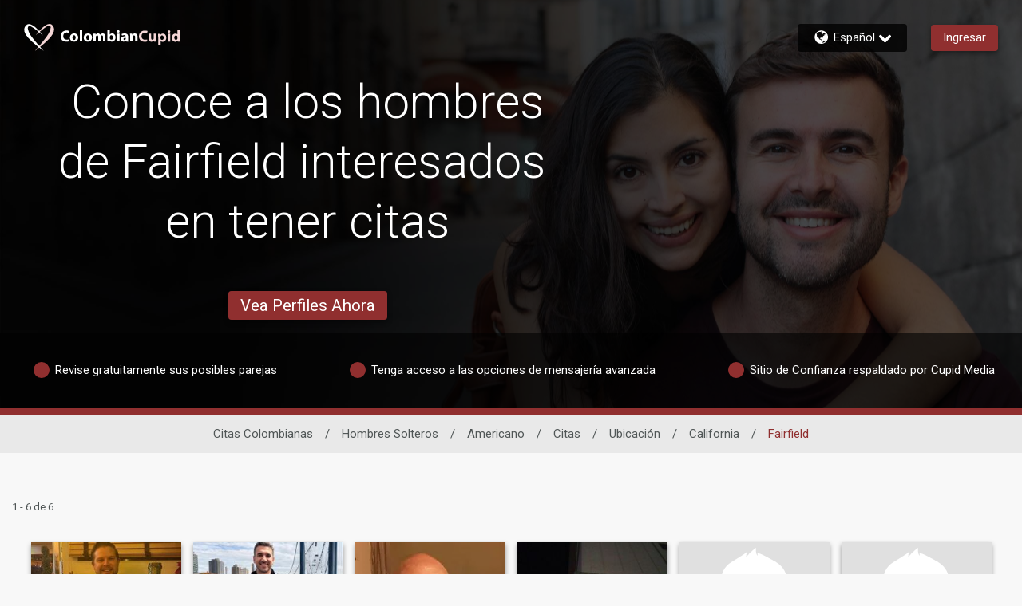

--- FILE ---
content_type: application/javascript
request_url: https://www.colombiancupid.com/x5OEKOhoj/dp/m38Becg/YGXYQ2DVmccVQSum1J/EltsWg/D2/tJSl9yOGg
body_size: 162754
content:
(function(){if(typeof Array.prototype.entries!=='function'){Object.defineProperty(Array.prototype,'entries',{value:function(){var index=0;const array=this;return {next:function(){if(index<array.length){return {value:[index,array[index++]],done:false};}else{return {done:true};}},[Symbol.iterator]:function(){return this;}};},writable:true,configurable:true});}}());(function(){YR();CrH();nDH();var B8=function(Rh,Xk){return Rh/Xk;};var p0=function(){return ["\x61\x70\x70\x6c\x79","\x66\x72\x6f\x6d\x43\x68\x61\x72\x43\x6f\x64\x65","\x53\x74\x72\x69\x6e\x67","\x63\x68\x61\x72\x43\x6f\x64\x65\x41\x74"];};var St=function(){return HZ.apply(this,[P6,arguments]);};var Kc=function Mp(xt,D5){var RU=Mp;for(xt;xt!=Hm;xt){switch(xt){case xO:{var Hf;return Uz.pop(),Hf=bc,Hf;}break;case d6:{return bp;}break;case zm:{var If=fU;xt-=tI;if(z0(If,jZ.length)){do{var nF=KV(jZ,If);var Z5=KV(Ft.Yq,O5++);bp+=HZ(J,[lQ(J0(Fk(nF),Fk(Z5)),J0(nF,Z5))]);If++;}while(z0(If,jZ.length));}}break;case nI:{xt=Hm;if(z0(x0,BQ.length)){do{Q8()[BQ[x0]]=q5(Tf(x0,fh))?function(){return kF.apply(this,[wq,arguments]);}:function(){var Ar=BQ[x0];return function(vt,XU){var Nh=GW(vt,XU);Q8()[Ar]=function(){return Nh;};return Nh;};}();++x0;}while(z0(x0,BQ.length));}}break;case NO:{xt=Hm;return BU;}break;case gx:{xt-=U;return Hv;}break;case Bx:{var Th=D5[wM];var Fr=D5[WB];if(m8(typeof hV,nV[zc])){hV=Vr;}var O8=K0([],[]);xt=A;qt=Tf(Fr,Uz[Tf(Uz.length,cp)]);}break;case V6:{xt=gx;while(z0(JU,cQ.length)){var DV=KV(cQ,JU);var zQ=KV(GW.RO,DU++);Hv+=HZ(J,[J0(lQ(Fk(DV),zQ),lQ(Fk(zQ),DV))]);JU++;}}break;case EE:{xt=Hm;for(var Ap=fU;z0(Ap,zt[nV[fU]]);++Ap){UQ()[zt[Ap]]=q5(Tf(Ap,GV))?function(){Vr=[];Mp.call(this,kR,[zt]);return '';}:function(){var VF=zt[Ap];var xv=UQ()[VF];return function(pf,NU,j0,rW,bt,SZ){if(m8(arguments.length,fU)){return xv;}var Iv=Mp(rD,[pf,VZ,j0,QZ,MQ,SZ]);UQ()[VF]=function(){return Iv;};return Iv;};}();}}break;case kq:{if(m8(typeof Pv,Vf[zc])){Pv=dk;}var BU=K0([],[]);Ut=Tf(MU,Uz[Tf(Uz.length,cp)]);xt=dD;}break;case Eq:{while(WF(gQ,fU)){if(r8(gt[Mr[fh]],ZE[Mr[cp]])&&Of(gt,U5[Mr[fU]])){if(L8(U5,rv)){rr+=HZ(J,[xh]);}return rr;}if(m8(gt[Mr[fh]],ZE[Mr[cp]])){var V0=Lp[U5[gt[fU]][fU]];var zv=Mp(IH,[K0(xh,Uz[Tf(Uz.length,cp)]),gt[cp],V0,vW,T5,gQ]);rr+=zv;gt=gt[fU];gQ-=kF(sT,[zv]);}else if(m8(U5[gt][Mr[fh]],ZE[Mr[cp]])){var V0=Lp[U5[gt][fU]];var zv=Mp(IH,[K0(xh,Uz[Tf(Uz.length,cp)]),fU,V0,AU,XQ,gQ]);rr+=zv;gQ-=kF(sT,[zv]);}else{rr+=HZ(J,[xh]);xh+=U5[gt];--gQ;};++gt;}xt+=Tw;}break;case A:{while(WF(Ac,fU)){if(r8(mp[nV[fh]],ZE[nV[cp]])&&Of(mp,hV[nV[fU]])){if(L8(hV,Vr)){O8+=HZ(J,[qt]);}return O8;}if(m8(mp[nV[fh]],ZE[nV[cp]])){var S8=Pf[hV[mp[fU]][fU]];var vr=Mp(rD,[Ac,S8,mp[cp],q5(q5(fU)),gv,K0(qt,Uz[Tf(Uz.length,cp)])]);O8+=vr;mp=mp[fU];Ac-=Hr(AM,[vr]);}else if(m8(hV[mp][nV[fh]],ZE[nV[cp]])){var S8=Pf[hV[mp][fU]];var vr=Mp(rD,[Ac,S8,fU,fF,q5(q5([])),K0(qt,Uz[Tf(Uz.length,cp)])]);O8+=vr;Ac-=Hr(AM,[vr]);}else{O8+=HZ(J,[qt]);qt+=hV[mp];--Ac;};++mp;}xt=NT;}break;case dD:{while(WF(IU,fU)){if(r8(Mt[Vf[fh]],ZE[Vf[cp]])&&Of(Mt,Pv[Vf[fU]])){if(L8(Pv,dk)){BU+=HZ(J,[Ut]);}return BU;}if(m8(Mt[Vf[fh]],ZE[Vf[cp]])){var TZ=Az[Pv[Mt[fU]][fU]];var l0=Mp(mw,[Av,K0(Ut,Uz[Tf(Uz.length,cp)]),TZ,q5({}),Mt[cp],IU]);BU+=l0;Mt=Mt[fU];IU-=kF(cJ,[l0]);}else if(m8(Pv[Mt][Vf[fh]],ZE[Vf[cp]])){var TZ=Az[Pv[Mt][fU]];var l0=Mp.apply(null,[mw,[cp,K0(Ut,Uz[Tf(Uz.length,cp)]),TZ,JQ,fU,IU]]);BU+=l0;IU-=kF(cJ,[l0]);}else{BU+=HZ(J,[Ut]);Ut+=Pv[Mt];--IU;};++Mt;}xt+=Bd;}break;case mw:{var hQ=D5[TH];var MU=D5[CI];var Pv=D5[wq];var jV=D5[mw];var Mt=D5[wM];xt+=ZT;var IU=D5[WB];}break;case NT:{return O8;}break;case pI:{var rr=K0([],[]);xt=Eq;xh=Tf(pV,Uz[Tf(Uz.length,cp)]);}break;case L:{while(z0(Ch,W0[Jp[fU]])){Mf()[W0[Ch]]=q5(Tf(Ch,Kr))?function(){FQ=[];Mp.call(this,Lm,[W0]);return '';}:function(){var h8=W0[Ch];var qv=Mf()[h8];return function(kv,Gf,hZ,SV,xf){if(m8(arguments.length,fU)){return qv;}var nt=HZ.call(null,HO,[kv,q5(cp),hZ,x5,xf]);Mf()[h8]=function(){return nt;};return nt;};}();++Ch;}xt-=fO;}break;case cI:{var m5=D5[TH];Ft=function(Cc,Lf,tr){return Mp.apply(this,[WI,arguments]);};return bV(m5);}break;case ld:{var wt=D5[TH];GW=function(vU,Bk){return Mp.apply(this,[GE,arguments]);};return Jt(wt);}break;case gI:{xt=nI;var BQ=D5[TH];Jt(BQ[fU]);var x0=fU;}break;case sT:{var rp=D5[TH];var L5=D5[CI];xt=xO;Uz.push(WQ);var bc=Yt()[QV(Pr)].apply(null,[Rp,nR]);for(var Bf=fU;z0(Bf,rp[m8(typeof Yt()[QV(zc)],K0([],[][[]]))?Yt()[QV(zc)].call(null,Tz,AF):Yt()[QV(fU)].apply(null,[NV,VM])]);Bf=K0(Bf,cp)){var Sh=rp[m8(typeof Ot()[F0(Pr)],K0([],[][[]]))?Ot()[F0(fF)].call(null,xk,q5(cp),gW):Ot()[F0(IQ)](rF,wQ,vT)](Bf);var A0=L5[Sh];bc+=A0;}}break;case Ob:{xt-=d6;return rr;}break;case GE:{var ZU=D5[TH];var Mc=D5[CI];xt+=LI;var Hv=K0([],[]);var DU=qh(Tf(ZU,Uz[Tf(Uz.length,cp)]),XQ);var cQ=Dk[Mc];var JU=fU;}break;case Lm:{var W0=D5[TH];var Ch=fU;xt+=xq;}break;case kR:{xt+=PB;var zt=D5[TH];}break;case IH:{var pV=D5[TH];var gt=D5[CI];var U5=D5[wq];var jF=D5[mw];var cW=D5[wM];xt+=SD;var gQ=D5[WB];if(m8(typeof U5,Mr[zc])){U5=rv;}}break;case rD:{var Ac=D5[TH];var hV=D5[CI];var mp=D5[wq];var Mv=D5[mw];xt=Bx;}break;case WI:{var Z8=D5[TH];var HF=D5[CI];var wU=D5[wq];var bp=K0([],[]);var O5=qh(Tf(wU,Uz[Tf(Uz.length,cp)]),Jh);var jZ=J5[Z8];xt+=RD;}break;case mR:{Uz.push(jf);var rf={'\x31':Ot()[F0(cp)](kz,q5({}),YI),'\x36':Yt()[QV(IQ)].call(null,Gt,fV),'\x45':m8(typeof Sf()[CF(GV)],'undefined')?Sf()[CF(nO)].call(null,Ck,T5,VU):Sf()[CF(GV)].call(null,dv,AU,Dv),'\x47':Sf()[CF(JQ)](Gt,QZ,lV),'\x50':m8(typeof Sf()[CF(cp)],K0('',[][[]]))?Sf()[CF(nO)](b4,wQ,M4):Sf()[CF(k0)].call(null,ZV,Ep,fD),'\x54':Ot()[F0(GV)](EN,FK,IB),'\x56':Sf()[CF(IQ)].call(null,Y1,ws,pJ),'\x5f':Ot()[F0(JQ)](K4,Kr,KM),'\x67':Sf()[CF(Pr)](F9,Z2,sR),'\x6a':m8(typeof Ot()[F0(fF)],'undefined')?Ot()[F0(fF)].call(null,gn,K4,Vj):Ot()[F0(k0)].call(null,FP,Y9,zx),'\x70':Q8()[m9(JQ)].apply(null,[Hs,J7])};var HL;return HL=function(J9){return Mp(sT,[J9,rf]);},Uz.pop(),HL;}break;}}};var DL=function(){JL=["5X%","$","|","!E","C#X:","TPA\x00",":\\1","E>E","JWM4","\r6","*3\']","/","K\n<%/<X*B.S",">\n.=A_%R\x3f","9S\f4T:\n6","%\x00(\bU7IK","\t.H+\x07!=X1","5,0PS.O1","=2[\x3fS","","5R  W\x07","KC\f%","B<","(\fE\'W6O!\b:=f\x3f\'MVF\v6;","0Z%X\"I","f\t","#4:X.f D\x3f;.Q","N9","C\n26$\'Z9W$","<~\f*q)ot<a*5\b$\x07`a%g)\r1-\\\"LQD\t<\n5\x07\"G8B\b7J0(y\bRv\rG]hOuJ","WL\t8\x071","9","8^","C]g\f6\f\'G$F\\$7:","3ETJ*7","]]\n#","\rt\f((AF<=_D\x40bVs_l\bZ,M-\v{vx7EAU","P\'S$S<&6\x40 ","4A4","\v7%M",">0s","(=A\"[","%T\'_U)3*M7aJ\x40","\x40U","&[/S(S-\v","4+A\x07Y","!\"","ER%V4","\"%","","^  \nV eL","K\x003=","3O\t\'X,R]QL\n5\x07W.","S,J","D2M\'!,m=P","\t;;J\vEU","}9M","\v","1U\'7\x07L\r\'AJ","G\r","#QTy\x00#3=y\"E\t","0Z&F$I!\x00<","+7(K)+P]Y=","_[*&\n\n<E.D\t8y-1;P1KJ","#$JV[E26sTkU N;O3:eBML8\v4","O%l\r[*l9x:bD=\\a","U3R%\n+S","/\\>\x3f7;T","ls","= Zvq","\x3f","{HN\v%\v7","[_$\x3f",","," P(D5","E9Y\t.I17","(ITlB\x00#","F#_5","2MY\b\"U\x00;\'M","=\r9","##"," v*F\t4O-<\'9I7P]|\f6\n;","O","G*X.P","F2X\t)X;!I GP9N9","6R\nw<\tO1:&x!y6H$-6Or,w<J\t\bS|n$\vW; f^) |\t\'a:5~\n7\x07b-36Z\nu%G7\vcRQ\\2f\'10\tEl!.{!aY0n7 h&|,w\x00l\t-.x&&zN=\x00\r4w\nw8 |\t=#+\v\f0m_0D$\x00%-%\'w<\x00|\t.~\x07gb4,56t\bOE3R).J1+my)X/7%Ct&N>Z\t&6\x004!lrM\b2\r4w\nw;,!:\bh!eqAN$.-|\nS\x00|\t:e0L\b*eyaV24R\nu)M1.:x!\x07q~FH$0\x07*t\r<Z\t,\x00\x00k\f0n\tWr)q+4g{==\x00^(0ey;i1c\b)6t\nw(D\b\nk5|By>$\bDR\n}$sU \f9\x07O:rzl,.2tvZ\t,\fH/A\f0n)/9X|Q<o\x40\bWey5]=& /6ePg\x07\bx1ey<z%$\t}w&|\t,3\r\x40-Ky0BT\x07=62t\np7\"Z\t\bs6 lq0h\'8L\n4 |\t%fq)c_0m\x07$P6=] U\v\t.P0gn&2<2|W<\x00w&=\n\x00x\x07-Ky0C/\x07=4r,w> V \x00perL=%=<t\nZ7\x07^/,^!vVV$P6>g|<|\t f\bx[n&c\x07]2k%5`!I7TJhUbi5+V%{%e\\\x07QUJW\b\'\x00GL\nyI\x00|$9fN$0ey+{.*>V w,\x00\x00aQy0e4&56mEs$&5\bR!ezFH$\x00h&o\fNZ\t*\v$\b\b$]q3h,9D](X/^1&N$0ey+{.*>V w,\x00\b\n[\rBy>$\bG0X\'C\'8l\n.\f\n.\x3fBM0n/7>,w>V \t\r!Hre$%gt\n[\r\b^/+\'\bx*4w~InR6%R w,\x00\b\ncS]y3\x40$\"b6dR\nu\'qh).C\\Hl,.2t.<\x00Q)1.x+k\f0n\vP9S\nt\x00|$%f*^$0ey;A7\v5>M\'T%\r),\v\x07gmG3%6tlE/R\t.WX0y0C/S=6`%Q\x00{p.e.x#J_n$>/ZQ<*|\t.Wey>b\"6%:6\nw%E\b\ncS\x00Ey0u\v3o7r,_<$\t\t.>\r6mz\x3f`%6tY<\x00|Xj<\r!Hr7\'4\\\npE\x00\n/.W\x07$ey#X\t*5>4t w<\x00=\bx!\ni`mOn6Y+i&.\bx!tvUFH$14t%Y<\x00|\n7.x!rl\bH\r>%\t(Q>z/.*\t\b<eq8N$.&=|\nQ.|\t\x00Z\x07gn&\"|W<\x00w%:<\x00x\x07-Ky0A)\x07=4r,w>\"hq\x00per<KV%=<t\nZ/(^/,^!r\vV$-;69d%\b|/\x07=\bx\v!a[n%t\tt\t(5\b}:H\n)X!$%8WyxL#j6\vV!sv\bu2T\x00\"FaL-_&>;\bz1\x07ey9Z$. $|\nn\n[\f^ja\nKv\vI%0[wJ&|\r;\t\x07Ky0C\'-=55t<xy\x076^evMV\r4w\nw54|\t%\n)|O=Z$.\"=|\nn\n\x07[\vj(\f/qez4\r5#=tO$\b#\r`yP!uz0n&><-3&t\nd3e\x00.x&I\x40\x07MV\r4w\nw8r\n/.U*<e~Ie=& /6go%R\b\fZS]\\2f$%6csu%6..>qxW\"e}%x#atxt\v%D.\b|!N^n$#\vS\npE\ne\x3f+\'\bx\b2}`;U\x3f\b/d\tw<\rH\t.h\fe`j,f4p`YJ&|\v=p\x40!\rKy0n0eS=6g |K\x00|\t)\b&uer\v|\'>%07Y/s+2g^>+W2\x3fuVz<\x00.\'z}\bx!Q`V%4C<\x00w~\f\n\x00x\"ey3w$%=axY<\x00|\x075<\r!Jv8h+\v!`]k=\tUv}$F$\x0046t\nt%\v[\f)k\x3f\f/qeyi52At\np\v$\t\t.\x3fjW\"e{%i,b=6w/_>vZ\t,1y^e\\v=\b\f!Q8\b\x3f.\bx71|\x40\x07Z$.`|\n\x00~7:/x/qezaU2\t6\tLt<\x00u=.s82`M0n\x3f\x00=#W&U\x00l\t-e.x#\'rjn*e%([4g1>\bx%vjEn$=634q>w<\vhj\b\x07gm~55dR\nu*Z{X5\bz.LA0`Q%7\x07m<r\b\x00|7\nh\"epn$<>DtA4|\t%\n-AfU\tC\x07<\x00j|\tW*6|\t.P0\fEy0jf4(J&|\v9a-\x40!~0n$2kOr,w>\f\'rCy2|T86t\nw\t\'&3\bx*/F`8n9\v6\x3fRyU~\b\nZ\v]y8f%8}w)R\t.\x3f1w\"g{6H$\x00j*t<\x00Q,\\e.x#in\x00e%A(Q94|\t%,vTeS+\"6%c>lNR\b<x!hn7~\f656XY$w\f\r`U1uQ0l4%3&t\n|$S.e.x#\tn#i/\x00\x40\nw6d%(l\f0\x40{ m$(/6xvH\t.ZqeyHWfU<tO,/t\tX5\bz\vM0n/\b*+&t\n|#kp.\n>Ik\f0l-\f9YaHqw\t*\bUXUwEn$=h\x40xa>w<\vr\'\b\x07gbc%:7C<\x00w!8/L!nRy]<-\x075t<u\n\x071\'w\fs\rAe$%k}:N4|\t%!a)_0l7\x3f;6o8l*tS,(5 xqeyW+f4\x07^C<\x00w1>##R82`M0n7=%<r,w9j.x\vuy3y*e%7(Q94|\t%,vTeVe=&&<4\x3f\r\n\x00t+(0ZRnZ~54\vBC<\x00o6\nV\'\"e|(x/+-=68tw\x3f\bZ\x00\bsR `^n$V\x3f\x3ftCI\x00|#\x071N*sey0h\v6\nw5{+\b<x!Pn>$\n>\x071X\x409R\t-M9WQ0}\n&i9cl|Mu]k\f0m\tT9\x3f\x40O,|\t\'\'\bx*A~InR6%\"`g2W*tS.\bx4#Qy0e-,6\vB\nW<\x00w&<\x00xW\"e{#40%- o%z/,\r!I\\8N2&%6f6z/.|Y<ewEn$:>n04t\fT:H\\\x00&p\x07\rQy0e\v\"b6dR\nu/ql).SbA w48%&t\np\x00{p$\n>}ePv=\x00\"\x3f\x40/u,|\t%\x07~^!q}HV$P68o\x00~*j xqey[#On6X\x3fp&%X5\bz:uNp0A\n%#,w>%S\"\bsp^n$P\x00\x3ftX\x00|\t%~^!\x40\nZ\x3f]i04tT\x07)86!]\'|]oZL$%3=X)E)R\t.>!l\"eY0n#=S=6P\fd\x00z*D}8J!eU9^%/G\nw<Q%.~^!A#BJ815t\nw*\\\t.{l\fe X",");;",">Z%B[\n =Q",".N+\'","$^!","E9Y\t.^\'","\x006W/D7X:","-7\'M,,IQm\f>\t\x3f!\\(w\b5R8\x00!=","aJ\x40","&80|%P","++\tk","\\\r","Z+J][\f>\n","&[","(D I-","/6Qe5$\\8<;3\\","%\\(S0.I!\x00<\fO+P","`:\x07-&","\bS>> ]\x40$PLB%D.sF;D Yh=\'\t1AJM\t4D3 A*X$B&<iV!AJQ[\nq\x3fW:A.D#Q-Cr\'VhEJNq\v86V\x3fE],H;r!X YQt6(\t8\x3f\"B3\\<\x00 IeI]G\n5J","[\r4\n","8F\"T)!XKM[","54","E;\x07\x00\\1S1(P!","2\v4:R>D#Q-","J$VL%]234","IK9F54","vb\x07q","m#W-\f&ii\f0CQr","0;X ","6TYA","H\\h]c","Y$W(S/","8\x07Hp","i\b","A<\x3f","mY%U","\b7=}3M[k%","(0\v/","(0\v"," ","w:b j","R]K\n#","H\\&\v(","L$C]","S-&","z6*","O-7=","rD","L\n>3","%\x00\':\\-*R]5N0","#;P+GtewKEsiZ*]R\x40wT+q=pW,yYrNG","C\"","<\x3f","a","O-6,K7","b\n>,W\t0Ig8k 6\x3f<G/S","Z8`\\!AJ]","8=P9W\t.O<*M\t*J","^,\f\r(]TW\\\v7mA#S(l1,^.\rK(MK","\fT)U","$I\t&;P0P]","UU59\v4\x40&T3n-$ Z","N2\f0","+P(ALF45Y\"Q5","#<F(Y\r$","J\v8>",".S","5,M0$VYJ4","\"\x3f\x3fA#f4Z!(W\t5QT[\f>\n","(;","S(B","G.R\b\"X","\t6pQJ\n$h60A\"\x40","-\\,G]5N0","x\'\x00{z=z7","!,W","=\x07&c.X.O","0W]n4\n.32A*","\\>;%n\t!PP","47","/Y\"%T;",";-1Q9_\v$O1;P1{^A%\r5","R","[\x00\'","","F\b3","6C\"UT0\n>X,K","%W","\"E{","BM8\n \nX ","6L\bY$","","=>",",","-X&\b&!","\"[0\v  O7{MX0*7",";)\x07G*U","\x005&X.X\tQ-7\'M","\t.x$\n\x3f,W",":\\\fJL]0\b"," BQJ5#\v*!A2","2M-\n1!j+PP\\\f\"","\x40\"7%P","6SQ","w._-O*K\'EL","Wc\f\x3f","z`eV[\f\'z<Q.k]<","2\'EqR","t\n3\x3f\'\fS$O)=;d","\'Z\x07Y\n$O\v!,","*X>","\\TcS",";\\!]kN4","M3H","m:\x00\x3f J","\\u",",WzN4","\".>\'P&","3*Z)AJ[\f>\n",".(U31V","B.T(I\n\x3f9V$VA\"[\n#=","59L"];};var Xj=function(){return HZ.apply(this,[zJ,arguments]);};var m4=function(){return HZ.apply(this,[FJ,arguments]);};var xG=function(OL){var A4=1;var IY=[];var Kj=ZE["Math"]["sqrt"](OL);while(A4<=Kj&&IY["length"]<6){if(OL%A4===0){if(OL/A4===A4){IY["push"](A4);}else{IY["push"](A4,OL/A4);}}A4=A4+1;}return IY;};var P1=function(js,Q7){return js!=Q7;};var AN=function(A2){var kn=A2%4;if(kn===2)kn=3;var DC=42+kn;var KK;if(DC===42){KK=function VC(EC,WG){return EC*WG;};}else if(DC===43){KK=function gs(r2,RP){return r2+RP;};}else{KK=function L1(sS,Xz){return sS-Xz;};}return KK;};var K0=function(Jn,WS){return Jn+WS;};var H4=function(){J5=["WK\x3f\\&","W#P",")OX\'",":^)6##CL:","\f\"953ET,\rW\\*","Q\b2>>NN,=","\'\x07F0:SSQ&R=<81KG","Y&O\"!&","0\v!IA",">#)O","\veH:J>#Q- HaJ%V0","a","+W","OA,)Z","9 _","2$\t6UH","+MJ\x3f","\f81\x00IF6\\G*","*#InJ","K9O","A]8","\f_%1\r4be","\x07>>>X*6\x40Z*)D!T\x40>_#U=iUC$N($\x3fRC\x40#<MX","s},*cC+1","[BO","\v7OI>W>","1","\']H","\f1[",";\\B","K+Zp","\"*<<;H","#\vA\x40&5","\x001\\E.U>","b","\']Exh","ME\'<ZC\")&","8V$\x07D+<YEW8","\x00\'5HP /K^+8OE/\\","-1","\x07jdl",")9","","T\'7&BV","96GB;/$","\x402J:Q \x07[\\]","j&\r861[\x40>K","$6\x40X\'","","K\x07","RP+I*+;5","\r:IA)M\x405(YTU/U:($"," :<$aM-<",",>\"5{M;2K^1\r:_a)K%","^R8","L\x00*;\x3f\'!OM9<k^=/","(\"1","D","jQ(Q\x07^8._C","\']e\r","\f_F\x3f-",":NC]/O","$UM5M/d 9_","-<BX","!8]|=\b+ _p4R/","(\v [","\x00IR%8MI","\b\\>","\fN\x07\'+9\x3f","EN%<IM#A> YL{X>\x00U49N","\\G\x3f","V;0\x40K","-KT;","=^\v5HG;<\\","T\n:<\x40_ \x005NEf","/WY","gP$Dvw",":<BI!\b(\t",":QXH","W\'2\x40C8","=8L","=KZ&8\v&SA5M+\x00Y6\'","jI9\b>HM>W>D0&TtN/U","/TP)P/\x07","","CX\rm|*/\';TJ>Z>_7","\x07Ni -E!8&SA)M/T`","\r:^A#\\.0r","15","\\.8=","UQ9K\b0<8IL=","+94","\n","\x3fT+ X+&NET/m\b(","\n`dW)3\x07 SK5>\\Bp2HTL\x3fI\x07d+mrYL*-GC!C`Y CT>V,Tc $X^TlK7&=2\x40\x00tdZU\x3f2ti]6[%0=_CY>T{9%>XK&7Xf/ OV5>\r\x40<&\\L7113$CLa-\x07W=)&T/lVV,\'YEQ%UKyb$)IM/y}U\"2\brPuZ%C-;ORL%ITyb)NM%\bXn\\`7-WF4UdB6=UEA:^Vf,)=CNkcZU\x3f2tNYwMb$/O_[>R*\"x[W\x00<*K\f</\r7N`KwE7*NXW$\x40\x3f-5$\x07^Li<S9\x00/D1\x07_&$I;#_RLdK++\x3f$\v\\Ge6Ba\t<MJ\vK%U+=CQwt\v.:3$\\HG/0\x40I21HP\"E6E7*NXW$h-|5[WV+s*O+8OA&+I\x3f<TRL#T\x07fbm$\v\\G&\x3f6\f\x3f\v8w\"T(\\c2GMwZG-+5\"XM;%R!41HE/V8V:t[Y9B\x07\'$5\x00MV&+RPm!\'CJ8p>B8=UCfWT%q$\x3f!XP 7Ix.!vzd/V\x00B0\']eY-R\"*>3EM\'yH;M/H1_)\\>B7iuSR/Xj;56BG+A\\*)|N\b)1Q5<_\v]f^\x07125\"NN,cc2\n2SC.K+\\<s=I\x000>2<y$\x07\x00;:/9)NV\"B,\\K$e7X\b0<8xY/dHY!)\r;T\f/8XUp2HTL\x3fI\x07d+\v\"/G4$HY!)\r;T(>XBu,_1M\b6\x3fm\x00\n;w^^ 2-JA{P$\x07D8\'YTW,{-j&^M;DI,s\x07&_E/\\b);UEW>B!v|%OBG>yD!!\x3f\t)\\>B7iSYf6-1&\x3fI\x00e\"XM#8^Pw\\f$`PE,N\x07\'+9\x3f\fJa-^ct H] K/\x00E+\'AEA:^Sf1\x3f\"MNkuO^([)J7[H78XUp4GRY>Xl+y+\x00IV<+\x40W;-nP3K%u(HV>F9:~\'\x00MRt*Z.}iAY`_\x3fS- U_<\x40\x3f\"6%OV 6\x40\f6It)\\Q5Z>_7i^1F%-p7OW_r\x3fKcqL2OJ8M#^q`AC]>N*$8__`pZ.}\tiuF1\\)\x00>,NaJ%O0& 5=J>dC\ni\fu\t|t\f\x00dc]b>OkT*yv\x3f\\OC%5[ctBrCfNcOF8;S.60$\x3fUR,dX\x3f2;N]+\\w;R3,YE)I\f%+5x/,\x40O;\b2\nt\f/1/7,BEf,-\x3f\'P\x00\x00;<ZY=9z\\K)|+Xqa\\DV)O\x00+1x\"[WDa-^cI;:YP2V$\\Dp2HTL\x3fI\x07d+89} 7XC$uxN\r&c\tp4\\DV)O\x00+1p(Z^,pUJ:>=UJ{Wb8eO[c\x40%-p<OD\n;Gqcq}M=h\x00X+&Mwj+) Y\x3f8\\\f)\\1J5HCwJw/(VD]qI\f0*\">R_o{AN%>v\x07/9]&RY&WA7sr-MU(0Zf^8J&_W4U<*genY=Z\x000v~$ILaqHY!)\r;T\f/1{\'_ILhh*|3[Q\veqHY!)\r;T\f/1{=RCW=E0s%|_`pIa8;VR>9]-!__b]*<$9B\n=pUJa<\b!_/\x3f\\Vp4,N\x07\'+9\x3fV`\"\\I;/\ntT\fyM\"_.kE\x3f\nm\"yyO\n%wO^(H 5H:#\\D1 IR\x0720;5P\x00Y\x3f8BY*[;:YP2V$\\Du;J^\x3fU\n06\x3f>RC\n`\"\\I;/\ntTA,/\\\x3f<TRL#T\x07l:|\x3f[WLa-^cq\v}G\rrD8D,;TYwZV%q$8B\n&uAuuM)G\r&_\x3fS- U_h-|5[WT(+BrC.\'JA5]/c-(HEqI\f0*\">RJW\':ZE u\vxS\r P,\\<1_RM>R\x07#}mmOB\v=1\\C8A3#a)K%{__]8Z+-p9\fC%+KM+}!TJ2W-Vb \\)T435$H\x00tdBf4|P3K%dt\x07^>S+(p9I^G=,\\B4<\b!_-V#ie^^V/Ht\"-6^\n,wCI;\t2\x00iU\b>+Wd \n1M\b61mF,5KK.8_=\\\f:1Q+iO\fgbZE!vk9W`\"GJg`YiJ\r8V$\x00Y7<_\nJ/O61p%QK/q\fB*)Fi\x07>\'D1&^]dH\f*+m5\\sQ,7Z*O<3A7J/TY\x3faEP8TfbmmO,-FC+H&\r2(L9U7-_Uk>Z0}mmOB\v=1\\C8A3YvYK6I&D<-]dZ#d5~EQ98ZO\'$%\x071JP2V$\\Uw(HV7^7:r\"XW;7\fr\\8J9_P3V.R<g[SJ\x3fKl}\"5YP\'{Ia\x00/}Jf/\fU:<NXV-R2>\"pJa-^ct_=\\\fyW%]8%\fwXG0& 5[WK/q\x40*O9\v:_yZ%\x405,NT\\hK7*# BF,=wE*\r9FxY\n:K-I\rd9RW$O\x00**5k\x00IV<+\x40W9\x0011\x00GuX8=&TT/\r+15-V!+A[m\\`Y7P\"I/Rq\'\x07[%V(:$5,wCI;\t2\x00iP3K%u,PJ-\nj>\"7[Q_4\x3f[B,4\v:{sMf\"\x3f[C/j25$CFe7Xa\b)&[P4Kmb \\N%R\rdommOB\v;<ZY=}z^A7\\-D<tTDT&K07\"\x3ftdK\nis\r _V:M%+,NDJ$Ol-~=XJ&==)&TwKdB>tL^Q.Yh\x00x$^^\ve{ZD=*Fi\x07)\'D1&^D6!+%\"tdK\niI/J9_P3V.I-!H^Ohj>\"7OBG>yzU\x3f&UVsUy NTJ+O64\x3f_\'6Z\f\x3f2=^A{XjSr,jV\f07\x3f4P\ve)Z.}\viR\f5>ZY-,HPL%IE6q1\" \x3f;\t/\v#f%ZD 9_J/O61p\"\\AG=1AHrC)\f&USy8ZQ+.\x07^+Ih-~4\x40G.8ZIr(\b8T`O+0tUY8\\R6:$%\x00B fG+3kV\x00MdU*<VEv+V\fb9~MN<<^a8 \x07PuW/\fD&Y8^1->rS;wCI;\t2\x00r\f)\'D1&^\f$^0}|\"\\MP.dXC&}T}Vu]/U>(NT$N(s yHEa+\x00A*5\v0\x07/Q8G{eHY8\\T*:\'p&UR,\\^ uF=NA)X>By;_BM&OI-,p>X(7C-\v8\x07 \rwKdU5,]PL/\x0713<|_/,\x40O;\b2\ntu\f/1Q+iH\fC>I\b03jw$o\b3D sKdQ-*R}W)n\ry^ 7XiGuz\\M5X&I&Y\fL\t4h-~1XG;AOrW\t\b/Q#\x07-;CtV>I\x00!,~ \x07_Ja+\x07Q)3\x07 SK5\\Dp2LPJjIT0q3\x3f\\N,-GC!!)VuM3UdkT^J\'Zfs45IV,y\\.:H G4T:U- U_8F113$CLi3Xf)\f=I\n/K31^-;STKw`0-)Ok+AC;C 9xN\n=V81Q:!~>S\x007v|$EQg+K_*uEdY=L$D0&TvbO\x40\x3f66xY\x3f8\\\f=\\)\x3f!g2_b+,NDJ$j<1<V`bGJgC;:YP2V$V\rd=CA]%]I0q>5\nX\v;<ZY=}oSBs#\x07~8\x07E&^\x07#+8y[WT(+IrLlH:\x07B.W)\x00Y6\'Cc\x40+-xkY\x07Gu-\x00\x40*:<\r2_b:(V]>\fmv\"5YP\'y\\9\x0011\x07P\x00\\XBw-U_]wXh-k\"XW;7^a<\b!_-V#ieH\\%U\fy~`|\x00Q;<ZY=}\nzTA#MwM$;_EM8U*:($Hm_4\x3f[B,4\v:es1U-<H_C<Z1:j&EFiiH 8^u\nY&K/\x00E+\'H:I00$)I-uG-M\x07;TW/K\x3fD6;C<Z1:j4^OM\'\x3fGK:<8_z\t7]0a^)T\x077+\"%XM;{W9\x0011\x00]wZ%V0.OCY(W\f~~`-[\x00[g=G_\x3f\r<[I>,\\Tu%/U\f6>$\x3f\x00jW\':ZE Mx_\n2J\r^<;[EW8}*<$9B/,\x40O;\b2\n|N\r O++tWM$X-0>rOV0)KC)A)BrN\n8V$\x07D+<YEW8\x00!+%\"\r;\b=\\`Y-FXy~/U+(N^J\fN\x07\'+9\x3ftd^a4$VE\"w+U%5HV+V\fmv-|O(+E)3\x07 SK5>]K+,NDJ$&&553Q,-~^ 2-JA_u;R3,YE9^-\x3f$X[9<aJgq\x00}\x00\f/+\x40+&N^g\rh9x$^\x40kKB*<;Hb.W)\x00Y6\'fOG4-\x3f$X[9<c-\v8\x07 G)\\+\x00Uq+L7\fj>\'\"\\/,\x40O;\b2\n|N\r K/\x00E+\'Ang+L\b-+j$Q\fqV\x3f2;N]+\\cXVq1AJ%O0& 5^Oa\x3f[B,4\v:\r K/\x00E+\'EP#Hmv|5\\mQ07Me;/ UVfAf8:C_[w]*<$9B\n=u\\\x00!M2H=_-V#it\x07\fQlA-b\x00\"AK:<\x079\x00/D5\x07J>Nj\f*aNJfUE+v|9[P,-[^!A8J=Ic>W/Q-&HwM$X-0>x\x00(cO!%|\n/Q/q/O_[>R*w$y\t^G=,\\Bos\x00;TAdMdQ5<_\vYdU\f<+xy\v4uk-Hq|X\b7h3U7,HPL%IKms6x\x00WeqHY!)\r;T\frB8D,;TL\"R9vy|\x40e{ZC/\r:]w,^:=S^Vb6:$%\x00B\x006LF*)D_J>K+\x00_+Lc\fj45)D<7MX&3L _-X8TBdX[])OA0v|5Owr\x3fA^g<tT2Wj<gJDK\"\x07md\"5YP\'yK=+&IAsfE7*NXW$lv+6^\nr<\x00\x40*:<\r O+7t_H%KAmd96ZB 7^f8!HJ{MdQ5<_\fVfOG 0>5O\re-S^*(:Pu]%Udh\nL7FE!q&1YG:d`\x00%O-;NK/\x40:\r\"*U_K>I\'+\x3f\"HF;<]I;[;:YP2V$\\Dp2SW>S\x007q \"ZyuZD&s\n1BPf\tf\x00X0:B]$OT079#\\sQ,7Z94\x00t\n\b/Q#\x07=&TTk\nE079#\\HG%<IM;`\n!VHwM\"Cw$_EP%_Tf15(=1G_a\x00/iLK2]jD-!SB>I1$\"IQg\x3fA^\n\x00>\f|i\rw>]V6;GY8d6>pDK:p\fXm\\`Y&G3X85Dqy%\n%3<xDK:u\\iG|\r\'tEa*%SR]b\n\x40myvxDK:\\qr2\r0rDf\x07D69\x00WM$X-0>x[WV!0]+3i`O+-tNYQ96&>^K,*uO>\v9JH>M#^b \\>S+(rmOVg-W\\*H)\f&US{MdB>rHTL\x3fI\x07d+89P\x3f8BQc4$[P8Q\fS<9NXW$113$CLa-\x07W&\x07u<SWu]%Up=RCW=)1\"R^=1G_t\x07(\n7NM4Wj<eTC8^1->pV0)Km5;MwXdB>tNJdU\f<+m5^Boq\\\")\f;^yW/\fD{eHY8\\T2094R\vexB2\x072|LE)$ID1 IL8B,*+\"9_\f%<\x40K;\tpUoTf\tqY7`AGY8\x00y+89V; kB;4\'aJ+IYw*U\\H&^-0>kJ\nk+AC;C`YiS\n/K38_:`HTL\x3fI\x07d:xrBFkpE)I4J H]V)H\r-!SB:I\f2v+&^<dA,\x001\b|S\byZ+\x00S1URc\ny0~3\x40Na0)\b38V]V)Vb \\Ml\nm$96ZXJ *\x00\\=+X=G:M)|6*C]>N*5xA(-MD>Hu\n\r`P,\\D1 IH8^x6~6BC%5W` t1NQ)Wj0g\\XV+W=\x3f3[QG%*K\f&\x07u}AM=>Y*gJC]<\x07\x00j<1$Dn&:\x07^*(:AsPdQ-*R}W)Htv-5_G20Hnt<HK,$Gy\fHCW8K0-)pXC=<CI!}=NL4L>TS8=YY%II\"6>1\x40[kpE)I)\f=I\n+K/\f0g\\XV+W=\x3f3[^G=,\\Bou\rz\\M5X&I&YE7Fh>2\"\x07\\Vs\x3f[B,4\v:PwKcV6;GY8\fy+89V; kB;4\'H>W-\x00XtxTw\vRir5y\tZC;y\x40;\t4zNV\"|$\x00B0,Ij]\x00\x00\"w>~^[6Mr5\r\'T)\\<R6gYPT&\x07h}69MN% bC,CtBrNL2JdB<\x3f_,R\x07%3<)>CA`\"XM=A4Y:F)\\+M$ hY!>;rO=%R,3=TQ>wI\r-`QdO=\x3f3NPo\\r\bs=TE7U38_:oQwU(3ykMPi8Ep\bs\x07;WT7\\>_7sAL8^1->pV0)K;M<J5HCfKfq=RXKdV\f07\x3f4OL,!Zc5\r\'J>A>IYw/S_Y&W\b03|=1G_a2\t$VA/\\b$eY^U:W\f0:j6\x07BA=0ABgq}AM=h\x00X+&Mwj+) V!+A[os&])\\>B7kXC]+PKybm$\\X[9<RPm2\n SJ.\\hI\rd=EA:^V079#\\BG1-Xa\x00/nV>M\x3f^{t\x07\fLdO4:oxDK:w\\Z.\r`<SWuX8\r-g[C_fO-,~=XJ&==)&TwM\"Cw\'_ILw\f*;ryHL&+CM#C`YiN\n/\x40:;>S\x007q>5\nX;p\\2M;\r:SW3,^:=S^VbO\x40\x3f9\x3f\"ZZC;y\\;\t4zNV\"|$\x00B0,IT/U07}aI^tibt\"[V{\\w\x00X0:EJ3~\x070-95wPbGJgs=TE7U38_:t\x07\fLcI\f0*\">RXJ *\x00O \f-\b1NAs\\d_49VTL#T\x07h:~1XG;AOfML1\b+D7XS8=YY,N\x07\'+9\x3fV`\"HC=I+&VfM\"Cw=HH}$O-:#~IL.-F~Z/Zi\nv8]K/(H]wO-,~$\x00Ug\'-\\E*\tM=/ZD+0v^[wT0v+&^\'dK,08_P2V$OY\x3faEP8TfbmmV0)K4<tU5+WbT7I\f0*\">RC_4-F^ }\n1MK8BqkS]T/\\\b(31OJi8ZX*\f-vYw]/U>(NTa#^ e6%OV 6\x40;M/H1_)\\>B7iNYQ9\r!357XGt\"GX*<;H>]+,IDT>u\b):j\"^BG1-bC,[8xJ>A>V\rdtNYQ9!+8\x3f\na-FE<O<3\x07R4P.T\x00peJLEf^\"*>3EM\'yK;M/M/J.U&I\r+5FC>!17$oq\\;O1:]P3q_+aLPJj^Tts>mIUi\\^.u}AgKqr`Tj]:\rk\x00IV<+\x40\f!;:YP2V$T^q=C/\x07h0|9^M\v2-\\U4<tO/b#)8`R\x3f%3%5OC=:F;H&1NQ)Wj_0-T>1q4\x3fI;qMu1/\v9SW>8C6%LT)G075>ZB&pSJ:>=UJ{Vb\x00\";_EM8UI\"*>3EM\'q\x07W9\x00/D&\x07P3P9XUd(HVM\'^\x070,k\"XW;7B*}4&UI2J/\\\x3f<TRL#T\x07l0|9[WT(+Mrs$JH\"8XUpr\\DV)O\x00+1p%ZX\v27Mcq\rxO\b8hU!=LcF113$CLi:Xf3L5KwPf:eEP8Tfs$yY\n\x3f6GHoQt}Y&V$_7\'_RLw]*<$9B\n`\"XM=A)Y;VsdQ+\"^\x3fU\n06\x3f>RX\n\'pUZ.}\roHA/L8+aO8Zlw6%OV 6\x40;H&;H\f`c\x07G0=YY>6:&mL,!Z4<1aK/\x00E+\'X$+-$#)e-\x00X\\4H J>A>Iu/O_[>R*wy+MPi-CguMzWE)Rb\\V,\'YEQ%UI0wy+MPi7Ec\x00qxY\b7,XCu!A<h;|7^A>uL\x00\nM%HV>M\x3f^y;=I\b4wx6\x07BA=0ABgt2UVsq]C. NRPbOG4-5&OX\f\'<VXf>\'_k8D,;TMw]*<$9B\n`\"GJg\x40uF7UJ5\\)\x00Y6\'XVjU\b2671CP`p\\I;/\ntTQ7UqQ+iN\fV+M\x00#>$\x3f\x00A&7\x40I,4\v:VfMdV\x3f,YEQ<^==/5|Vg+ZXt8!HJ\x00KfD\rdt_\bp^Wt`}aHe-\x00X68(J.U&Vm$e[\f^\x3fU\n06\x3f>ZY;<ZY=uiU\f)cZ]8;Q,N\x07\'+9\x3f\fVapU^*(:VsdB89^\x3fU\n06\x3f>ZX\v2\x3fA^gZfM\'MM/Z\"\\Dw9HTNwOG*:($[WA(*K\f[4|Q(\\85W<\'NuY>ZK-1p>ZK.8ZC=H&zTA#MwF\v;;_PS7I\f0*\">RX\f(;\\Y\x3fuF&_P.K$V7<V]qX\b7:pbH^G=,\\Bos6HQ+MbVB<=OCVh\x07%)97XM;w[_*1TPX>>,NyQ-S,*+\"\x3fUt(5[I<IF6HE5]9V{$USQ&^Kh}1\"DK=<MX:8FxF2M$C*kU%_\f(}|r\x40C=\x3fA^\"CqF$VE/_%],HBQ%UKh}%14YN%K^<\b2\nv,V=B{eWM&W\x3f!-#9Bn *ZHt_7[W>yNS8:_]$_K~-5$\x07^Li-\x00_;-L}GYr>]Mp`+K(&x$EQe8\\K:\f8\n I\r&#IV,\'YEQ%UAm$\"5YP\'yO.-\b-P3P9XQ+.O\\]$Om\"|>OJW\':ZE uM/LE)>IK$eH\fC7\x006&+&^,d\x40I8A2IG)\\/s8\'LPKb\vEtv~7Xa&7ZI7uF#_F<Uh]7t__/O,<+5>EM\'q\f{\n#(\v^A9L-+B<\'^TJ/I6-16\x3fP=dUZ*9\v&\x00Au^/\x00`8;[\\]>^l1~<ackh7*uvn6w`C]$_\f6:\"jE,-~M=\x000 _VsWd!~\biz}d; ipkn\b-toLE)%I^<>~^,H\n6:5>1ML\x3f8]MmMz]A/z%D<1N=^\v#3br[\x00Kt6\x00K* _J(P%{sd\r!=%7-^G\'=K^*\r:\\Kyq\r\"\x3f__\\%I[~0~7Xr(+OA*8|S\nw\x075c\f~nnu-\v\r\x077nep^*9&_Vi%ZW<=jPJ+V\f0:\"xw\x07o$;j|1bs999>\x40N0\"\\I;/\n/]T.o/T6;\x00E<^\x07 0\",BW%5K\x3f:^A)\\8NDw;__\\/I\f6#,>\x07\x40Ne>^Y}78\n0UVaKdU7-UC\n6G\x0713<|\\W{\vKB+/&\x00VuK/T<;_C\n6G\x0713<-Q=w\x40I7`RxjV4T#\x07Uw(V]RAms>x[q\vg:OX,\tuL2OJ8M#^q`AC]>N*\r-[*8]IoWg1NQ)Wj\r-gITV>&ym|<OJW\':ZE u}AM=\vB80XK\vI%&x$[P,-[^!A)|e86\bV,\'YEQ%UA0s\"y\tZC;yK!1\bi\x07PdW\x3f\\ckO_\\/]\x00*:4rSV0)KC)A9XK7l\x00k\n0WSW&\x000:\"1CP%RXC$=NA)X>B{X^bU(3qmY\x3f8\\\f!M2H=EwLw/mu*\x07\bfWTenk$\x00UY \x3fErI8Y1G:U&\\Dp`_]2OEtbmm\x00Y \x3fc-\v8\x07 ArwIUp;_EM8UR\'bqaIN:<J u_uGf$IYw*[]Tb^\x40mq4\x3fI\voYa(<JuO+E<`D&^\x07#+8qOP`bMnQt_)YE/Z\"\\Dp2V\fzy+-6BC%5WW;$=\\\fzZlR^,%V/!+%\"\na8Ia8!HJsf;R3,YE+Hyb1y[^G=,\\B2\x074\n5VH\"B#5`NYJ%LI+\"-\"XW;7Y2u;xu\r\'E,^:=S^VbOE6v+9V`\"GJgC.&SJ<wID 9_^^jO\x406:$%\x00B,qZ\x00=Hf5H5Z<*NH8T++) V&\nZ^&:J7[H7>]*%SR]bEinyk\x00IV<+\x40\x0077Nfw=RW$H6*3$^oq\x40;O>\v:IP)L)\x00_+gTPU/Ef1 Pt7RPm28v\x07fWu5B+(C^8Tl+yjPmP.,CI!.Fi\x075E6[nqv\x00dQ6r\x40*+xoH^xoR}Hu[nyH:T:Tpv{CJ+BMkq$5X\n\'pIgq}\x00R4P.T\x00$4n89%>XK&745;M5\\=Td 9_tJ8Tl}>MN =M;8\t$N/VjU*=HD[>N!>\x3fK=<\\M-\r8D=TW/X$UwTxVjT :\"pC+<E;/6VAw$^t(HCY3&553_$,]Xo\t<1E{b\r];&VQ>^%+\x3f\"/\vi4KX\'9JvYsf\r5\nl9n\r|Wap\\r(38`:M/ Y4,|^J\'Zlv~\"_M%/KH\x00)\r;TWsd\x00Y4,`^V/yw>5\ff(-Ka27 HM5^b] tTPN#\\\b00\"|[g6]O\x3fqiC\n\x3f\\<S<_\\W8BE)b)~MP-.O^*\"2\n7OV)\\$Iu>\x07H&Z\x07#*17\x00\x40t \x00\x40.:5]A(IIw9VPL,T)s(m\vW:<\\m(3xv\"+\x40,HBQ%UE0q12\x00YR=q\f^*(:\b M9NFu&IRH\x3f\r8#>%\x40=#\\c\r<^#H:Jp=$\x00VD6U(3|8Oe7KXu\tq5\x00\\wX<N|u9V\v}fN\b e6|\\Ws*St<1n)C<k__\\h!+%\"\fVg*ZC\x3fIt\"[V{ff;MpeNEc\x40-5$\x07^Li\x3f[B,4\v:\r K/\x00E+\'E+K(&x$EQe8\\K:\f8\n I\r&Db]prYPK/]~+~$CVg*KB;M)J \n\n+V9\x00}<:IP_/\n%3<xVyuZ;PtH\'_H=)_*,)Z!gjMQ,{KB+Cg1NQ)Wj\x00*=UAcFms$y\v`b\\I;/\nt\\Q5Z>_7aHC8^1->pC9)BUg5\r\'E)^\x3fU7=IE7\x409vxyI","T","7RE5^/","SE]8Z+-","b.41g7P/D","RPKL\x07-\x3f ^V0","\'E*,^^O$","-A;4\n3nE<",",aeB","/0BI\x00)\f","Y]Q:Y%-4","\f&UI>]6=_|/H00 p$EG><\\","Q)9VH~\x3fU\n",">,Ne]&^!+\"):IC-<\\j  UT4J>","M^ .+&SC2W\x07_5(NT\\","\t;XM7\\","JH.^#C,TVL\"",";HPA","(>$6^O","8^\\*9\'<SH\x3f","1reU](N-5>IP,+qE!\x072","T%C<<J","B/ YTo%I!-5EQ=+OX&3","6\x00yt>\\87_7\'_RL#T\x07","!-Z\\<[","<","=2","^G$6XI","-Un]$","\x3fV\'5E-&WPL#T\x07\x070>$\x00CN%<\\","IP:Z!8U7",".7","81","<>\x00;Y","B+o+s8%YDT+O\f ","(K\rz",",$ U","z=13IP(-A^","\x00","oU\v","\x07U7-wTK9Z!","4:N","0_B:L&\x00f8%OT","jC\"\x004\n_U.\\9\x00","\"X","S9Vh","8","\x07_V-P)g6;QTJ","wZ=^c","Y^U:Z!;9","OY;>\v9JH>M/",">",",]I=<\t1","!\'53\x07XK\'>","=UwQ2^\r","C<\'I^JZ%","8\b [}","=_BL","H%H\x00>$1","\x008Q8]<[BA$X:\'-9 eL/6","]Y-\f4","J:\r1-0sJ+L> I),"," ","[RL#M\f35=BV","/3SK5","xSPk","UQ9K\b0<8\nOG9-GC!","qL!d","\"B",">9=LA)f/Q5<[E]","mY<2\tLA5M",")\x004\b1^e+K\vs7=","\x00I4>$8Oi<V\\&8i|V2jDy_Sx\v[q`hHsi\f\b,\t_","Y\'Y\x00!1$}EE!-_*.\v&","-*G","7KX","^L\"^","H\x00#11<","!_P\\","f=R=;SG]8d*(\"1\\G-","9<\\J)","J>Y7.","W$I\f%;)#MV,:FM!8",".6","8\x3f8\b","-;45","\\R<\\_&3","\x00+t{T+U/\x00\t%OV#U","+<%#","^8T","TV.","]E6T+","!=;9~v\n\tKI=\"2\n:_G/P%","IN=8zE\".5WT","5\b\'",":__L","eF](_-)5\"4YL*>KN","U ",",NA5J#^*","(V67%","!&\\","8>HPH",";","\x07C-:","Q9o1,$5","=\x07\\","CL,","F4]3","Y^V,R)1#[M;=","B6-ORLN\v","/\"\x3fIQ:[X 2 hA(","Tbkt6zY2OK","S),T\v","\\G;8","_/O!!>4<_Q\v+A[</ 5NE","O\'>SK6\\>Y:SVV+W","9[V0","/ IXZ#W\x000&$XG","1\v7[P2V$","KI:\x40)","ci;EXyVqp9R>BJ\x00{uzl(Pr%\tb=","%1","N/3:N^"];};var JK=function(){return HZ.apply(this,[ld,arguments]);};var I2=function(){return ZE["Math"]["floor"](ZE["Math"]["random"]()*100000+10000);};var Ln=function(){nV=["\x6c\x65\x6e\x67\x74\x68","\x41\x72\x72\x61\x79","\x63\x6f\x6e\x73\x74\x72\x75\x63\x74\x6f\x72","\x6e\x75\x6d\x62\x65\x72"];};var bC=function(Gs,Rs){return Gs<<Rs;};var E4=function(){return ["\x6c\x65\x6e\x67\x74\x68","\x41\x72\x72\x61\x79","\x63\x6f\x6e\x73\x74\x72\x75\x63\x74\x6f\x72","\x6e\x75\x6d\x62\x65\x72"];};var pj=function(PL){if(PL===undefined||PL==null){return 0;}var hY=PL["replace"](/[\w\s]/gi,'');return hY["length"];};var L8=function(d1,PY){return d1==PY;};var m8=function(K7,w9){return K7===w9;};var g1=function(K9,rC){return K9 in rC;};var W9=function(Bl,ng){return Bl^ng;};var Y7=function(NS){return void NS;};var qG=function(Ug){return ZE["unescape"](ZE["encodeURIComponent"](Ug));};var lS=function(mg,vP){return mg>>>vP|mg<<32-vP;};var z0=function(dY,Pn){return dY<Pn;};var kL=function(As){return -As;};var kF=function nL(UG,Z1){var q1=nL;while(UG!=Dw){switch(UG){case bE:{UG-=qm;ZE[Q8()[m9(Pr)](Qv,Hg)][Q8()[m9(vg)].call(null,w1,D9)]=function(k7){Uz.push(xg);var GY=Yt()[QV(Pr)].call(null,Rp,wR);var wY=Yt()[QV(qY)](C9,P2);var XG=ZE[Sf()[CF(ZV)](MQ,rY,KU)](k7);for(var LL,Bs,YK=fU,RK=wY;XG[Ot()[F0(IQ)].apply(null,[rF,hG,pb])](J0(YK,fU))||(RK=Ot()[F0(B1)](dN,xS,n4),qh(YK,cp));GY+=RK[Ot()[F0(IQ)].call(null,rF,hG,pb)](lQ(rY,G4(LL,Tf(T9[cp],ks(qh(YK,fb[Sf()[CF(Y9)](Z2,LK,bv)]()),IQ)))))){Bs=XG[Yt()[QV(Y9)](S7,r0)](YK+=B8(T9[fh],GV));if(WF(Bs,T9[zc])){throw new Es(Ot()[F0(AU)](nG,Q1,O4));}LL=J0(bC(LL,IQ),Bs);}var pY;return Uz.pop(),pY=GY,pY;};}break;case BB:{Uz.pop();UG+=GI;}break;case mB:{Uz.pop();UG=Dw;}break;case JB:{HZ(VO,[]);rK=HZ(ET,[]);Kc(Lm,[ZC()]);(function(sG,sz){return HZ.apply(this,[nx,arguments]);}(['j','P6PPGpTEpppppp','p','GVT16','_gPgGG6','6jPPP6_','_p1G','6','V','g6','gG','P','jppp','_111','g111','jpppp','jpg_','j1','jp','6pp','gEjj','6g','jE_6','1Pg','666','g','6Gppppp','gpp'],AG));T9=HZ(Zq,[['_p1VEpppppp','P','6','gVVEpppppp','61','GVV6VEpppppp','GVT16','_g1_1GTg1VEpppppp','_gPgGG6','p','P6PPGpTEpppppp','PPPPPPP','g','jpg_','gp_P','6Gpp','Pj1g','jG6P_','6gTGP','1','jj','jV','j','jp','j6','jG','6g','66','_','T','jVp','gp','jjg','jppp','_g1_1GTg1G','6ppp','jppj','jpppp','PGg','gppp','G','jP','gpjG','111111','jET6','gEjj','PT','jEGT','jE_6','1Pg','V','j_','j1','jjj','jg6','111','jEPj','gggg','P_g'],q5(cp)]);xD=function dDRSbmzwOE(){kf();mN();nG();var hS;function lS(){return IN.apply(this,[YS,arguments]);}function CS(){var W6=function(){};CS=function(){return W6;};return W6;}0x7735096,4065019194;function Bf(){return W.apply(this,[VQ,arguments]);}function cV(){return JQ.apply(this,[Aw,arguments]);}var wQ;function DN(){this["IJ"]=(this["g6"]&0xffff)+0x6b64+(((this["g6"]>>>16)+0xe654&0xffff)<<16);this.nY=jw;}function vQ(PF,df){return PF in df;}function xF(){return S7.apply(this,[FV,arguments]);}function sN(){return W.apply(this,[YJ,arguments]);}function Pw(fv,P5){return fv/P5;}function Xf(){this["IQ"]=this["IQ"]<<15|this["IQ"]>>>17;this.nY=VV;}function Jw(fw,EJ){return fw==EJ;}function jw(){this["GA"]++;this.nY=dN;}function t7(){this["IQ"]=GC(this["bQ"],this["PQ"]);this.nY=r6;}function SQ(W7){return pS()[W7];}function Y7(){return W.apply(this,[HJ,arguments]);}function tf(){return JQ.apply(this,[fG,arguments]);}function AJ(cQ,wS){var mv=AJ;switch(cQ){case jF:{var Ll=wS[ON];var B=wS[p5];var L5=wS[DV];var hl=wS[YJ];var HV=n5([],[]);var hv=ww(n5(L5,O()),S5);var qV=kC[Ll];for(var KC=YA;b6(KC,qV.length);KC++){var s=pV(qV,KC);var HQ=pV(VS.Wv,hv++);HV+=AJ(t,[P7(xY(nS(s),HQ),xY(nS(HQ),s))]);}return HV;}break;case T:{var I7=wS[ON];VS=function(bV,Nl,VJ,LA){return AJ.apply(this,[jF,arguments]);};return j5(I7);}break;case Cv:{var Rw=wS[ON];z5=function(UJ,x5,lA,Lw){return AJ.apply(this,[F6,arguments]);};return Uw(Rw);}break;case Al:{var XY=wS[ON];var WC=wS[p5];var HC=wS[DV];var KF=wS[YJ];var mF=kC[m6];var FS=n5([],[]);var R5=kC[XY];var k7=nw(R5.length,m6);if(Pf(k7,YA)){do{var US=ww(n5(n5(k7,HC),O()),mF.length);var qN=pV(R5,k7);var Y6=pV(mF,US);FS+=AJ(t,[P7(xY(nS(qN),Y6),xY(nS(Y6),qN))]);k7--;}while(Pf(k7,YA));}return AJ(T,[FS]);}break;case Wl:{var G5=wS[ON];var Ul=wS[p5];var jV=[];var bJ=rF(R6,[]);var TS=Ul?qw[CS()[SQ(YA)](Tl(Gl),d,dQ,F7)]:qw[cF()[Of(YA)](Tl(Mf),NF)];for(var ZJ=YA;b6(ZJ,G5[CS()[SQ(m6)](Yw,mf,OJ,CQ)]);ZJ=n5(ZJ,m6)){jV[CS()[SQ(NF)](H7,YA,AV,sQ)](TS(bJ(G5[ZJ])));}return jV;}break;case t:{var Df=wS[ON];if(QC(Df,Vf)){return qw[dC[NF]][dC[m6]](Df);}else{Df-=KY;return qw[dC[NF]][dC[m6]][dC[YA]](null,[n5(ZC(Df,UA),Kf),n5(ww(Df,AF),D5)]);}}break;case R6:{var nl=wS[ON];Uw(nl[YA]);var m=YA;if(b6(m,nl.length)){do{CS()[nl[m]]=function(){var GQ=nl[m];return function(hF,s6,O5,LC){var zf=z5(hF,s6,qF,CA);CS()[GQ]=function(){return zf;};return zf;};}();++m;}while(b6(m,nl.length));}}break;case jG:{m6=+ ! ![];NF=m6+m6;AV=m6+NF;YA=+[];tS=AV+m6;mf=AV-m6+tS;Bl=m6*tS+AV-NF;kS=mf-NF+m6-AV+Bl;pw=AV*m6+Bl;d=pw*NF-AV*m6-tS;UA=tS*kS-AV-d-mf;S5=NF*tS+m6+AV+Bl;MN=tS*pw-kS-m6+d;FJ=MN+NF*tS+pw-UA;sY=NF*Bl*UA;Y=Bl*sY+kS*d+mf;ZS=d*UA*m6+NF+AV;sS=pw-tS+mf+Bl*m6;OV=AV*MN+mf-tS*d;fN=AV-d+kS*UA*pw;RQ=tS*UA+mf+MN+kS;qF=UA+tS+kS+AV-mf;CA=mf+MN+kS+pw;w7=UA*pw*Bl*m6-mf;Mf=d+tS*MN-UA*mf;Gl=MN*d-UA+m6-Bl;dQ=AV-tS+Bl*kS+MN;F7=d*NF*AV*m6+pw;Yw=MN*tS-UA-Bl*pw;OJ=d+MN+mf*NF+AV;CQ=MN+NF*pw+UA;H7=AV*NF*MN-kS*m6;sQ=AV*tS*d-Bl-mf;xN=Bl*m6*sY+AV+MN;jN=mf*NF-tS+Bl*d;Y5=mf-m6+MN*NF+Bl;Vv=mf+pw*UA*kS;BC=UA*pw-NF-tS;UG=NF*UA-kS;Rf=mf*AV*Bl*tS-m6;UV=UA-mf+d*m6+MN;SG=Bl*AV*kS-mf;pG=mf*UA+AV+tS*sY;OY=NF+MN+Bl*m6*tS;TN=MN*kS+AV+UA*m6;tG=MN+NF-m6+AV+Bl;Hv=m6*pw*kS+MN+tS;j7=MN+kS*Bl*UA;TY=MN*AV*tS-UA+d;Dl=MN*kS-UA;JN=UA*kS-AV+pw-Bl;Ew=NF*MN-mf+pw;vv=m6*mf*AV-d+UA;WQ=pw*Bl*NF*kS-UA;El=UA*NF+pw-tS+kS;AN=UA+d-Bl+NF;h6=mf*m6-Bl+UA+sY;tv=Bl*pw*d+mf*NF;Cf=NF+MN-Bl+sY+d;Rl=sY*NF-kS+mf*pw;VG=AV*d+Bl*tS*m6;p7=UA+MN*kS+NF;bw=Bl+tS*m6*UA*mf;Qf=tS*mf*kS+Bl+AV;Kw=pw-d*m6+MN*tS;vY=kS+MN+UA-mf-d;PS=MN-UA+pw*tS+d;PJ=NF*Bl-d+MN;HY=m6*d*mf+kS+NF;wl=MN-Bl*AV+pw*mf;LS=m6-tS+pw+kS*UA;Lf=MN+AV+tS*NF*mf;nV=d*UA-AV;RC=sY+m6;CY=d+sY;rA=sY+tS+Bl*NF+mf;f5=kS+pw+sY+mf;lJ=MN*tS+AV+kS+Bl;sf=sY+Bl*UA;r5=kS+d*mf+sY-m6;qY=AV-mf+MN*Bl;LN=sY-Bl+UA*kS;gJ=pw*kS+d+MN;GG=AV*pw-tS+NF-UA;vf=m6+pw*d+sY-tS;KA=sY-AV+pw+NF*MN;fC=sY+pw*UA-NF;g=m6+MN+kS-mf+NF;fS=UA+kS*mf+MN+AV;ff=mf+pw+Bl+kS;pC=d*Bl+UA*tS+mf;T7=NF*m6*sY+UA-AV;bf=Bl+mf+AV*MN+sY;wG=UA+kS*MN-mf*tS;cf=sY*NF+UA*m6+pw;M5=NF+MN*kS-tS;S6=mf+NF*sY-kS+MN;UC=NF*sY+kS*pw;E5=pw+d+kS;sA=Bl-tS+AV+mf*d;NQ=AV*tS+UA*m6*mf;TG=kS+UA+m6-NF+Bl;sv=UA+AV-m6+tS+MN;mY=Bl-mf-d+AV*MN;Gf=MN*kS*m6-UA-d;}break;case Av:{var LV=wS[ON];wv(LV[YA]);var cw=YA;while(b6(cw,LV.length)){cF()[LV[cw]]=function(){var vG=LV[cw];return function(hw,NA){var X=D6(hw,NA);cF()[vG]=function(){return X;};return X;};}();++cw;}}break;case F6:{var bY=wS[ON];var MY=wS[p5];var zJ=wS[DV];var WY=wS[YJ];var XC=n5([],[]);var KS=ww(n5(bY,O()),sS);var K5=jS[MY];var zY=YA;while(b6(zY,K5.length)){var hf=pV(K5,zY);var x=pV(z5.XF,KS++);XC+=AJ(t,[xY(nS(xY(hf,x)),P7(hf,x))]);zY++;}return XC;}break;}}function bv(p6){return pS()[p6];}function BQ(){return W.apply(this,[Ol,arguments]);}function sF(){return q7.apply(this,[C,arguments]);}function ZC(tl,jv){return tl>>jv;}function pV(bG,KN){return bG[dC[AV]](KN);}function xS(){this["IJ"]^=this["IJ"]>>>16;this.nY=kl;}function KJ(){return S7.apply(this,[MA,arguments]);}function K(){return q7.apply(this,[pN,arguments]);}function IA(){this["IJ"]=this["IJ"]<<13|this["IJ"]>>>19;this.nY=Hf;}function CN(){return q7.apply(this,[jF,arguments]);}function lf(ml,D){var YV=lf;switch(ml){case N5:{var fJ=D[ON];var gv=n5([],[]);var Dw=nw(fJ.length,m6);while(Pf(Dw,YA)){gv+=fJ[Dw];Dw--;}return gv;}break;case SJ:{var dJ=D[ON];D6.XA=lf(N5,[dJ]);while(b6(D6.XA.length,FJ))D6.XA+=D6.XA;}break;case C:{wv=function(Bw){return lf.apply(this,[SJ,arguments]);};D6(Tl(Y),Bl);}break;case Z7:{var SC=D[ON];var cJ=n5([],[]);var RJ=nw(SC.length,m6);while(Pf(RJ,YA)){cJ+=SC[RJ];RJ--;}return cJ;}break;case t:{var L6=D[ON];z5.XF=lf(Z7,[L6]);while(b6(z5.XF.length,OV))z5.XF+=z5.XF;}break;case RA:{Uw=function(TJ){return lf.apply(this,[t,arguments]);};rF(pN,[Tl(fN),m6,dF(m6),RQ]);}break;case hV:{var P=D[ON];var Zv=D[p5];var AY=lv[mf];var nC=n5([],[]);var pF=lv[Zv];for(var gS=nw(pF.length,m6);Pf(gS,YA);gS--){var DG=ww(n5(n5(gS,P),O()),AY.length);var BV=pV(pF,gS);var dw=pV(AY,DG);nC+=AJ(t,[P7(xY(nS(BV),dw),xY(nS(dw),BV))]);}return rF(VQ,[nC]);}break;case Ov:{var Vl=D[ON];var C5=n5([],[]);var IG=nw(Vl.length,m6);if(Pf(IG,YA)){do{C5+=Vl[IG];IG--;}while(Pf(IG,YA));}return C5;}break;case T:{var V5=D[ON];VS.Wv=lf(Ov,[V5]);while(b6(VS.Wv.length,jN))VS.Wv+=VS.Wv;}break;case HJ:{j5=function(Sl){return lf.apply(this,[T,arguments]);};AJ(Al,[kS,Y5,Tl(Vv),BC]);}break;}}function dF(OS){return !OS;}function J5(){return IN.apply(this,[Z7,arguments]);}function N6(){return B7(`${CS()[SQ(m6)]}`,";",Iw());}function W(v,gG){var g5=W;switch(v){case YJ:{var Wf=gG[ON];Wf[Wf[Cf](Lf)]=function(){this[El].push(b6(this[VG](),this[VG]()));};S7(WG,[Wf]);}break;case WG:{var H=gG[ON];H[H[Cf](nV)]=function(){var Nw=this[p7]();var gf=H[sS]();if(dF(this[VG](Nw))){this[TN](Ml.N,gf);}};W(YJ,[H]);}break;case Ow:{var cC=gG[ON];cC[cC[Cf](Hv)]=function(){this[RC](this[El].pop(),this[VG](),this[p7]());};W(WG,[cC]);}break;case dA:{var Jf=gG[ON];Jf[Jf[Cf](RC)]=function(){this[TN](Ml.N,this[sS]());};W(Ow,[Jf]);}break;case VQ:{var l6=gG[ON];l6[l6[Cf](CY)]=function(){this[El].push(this[m6](undefined));};W(dA,[l6]);}break;case lG:{var J=gG[ON];J[J[Cf](rA)]=function(){this[El].push(EY(this[VG](),this[VG]()));};W(VQ,[J]);}break;case I6:{var cY=gG[ON];cY[cY[Cf](f5)]=function(){this[El].push(ZC(this[VG](),this[VG]()));};W(lG,[cY]);}break;case HJ:{var vV=gG[ON];vV[vV[Cf](lJ)]=function(){this[El].push(Mw(this[VG](),this[VG]()));};W(I6,[vV]);}break;case AG:{var tQ=gG[ON];tQ[tQ[Cf](sf)]=function(){this[El].push(this[sS]());};W(HJ,[tQ]);}break;case Ol:{var xG=gG[ON];xG[xG[Cf](r5)]=function(){this[El].push(h5(this[VG](),this[VG]()));};W(AG,[xG]);}break;}}function r6(){if([10,13,32].includes(this["IQ"]))this.nY=dN;else this.nY=gC;}function fF(){return vC.apply(this,[pN,arguments]);}var YJ,DV,ON,dA,FV,rS,Aw,pN,p5,VA,V;var pA;function OC(){return IN.apply(this,[wJ,arguments]);}function PN(){return JQ.apply(this,[SF,arguments]);}var lv;var wF;function zG(){return IN.apply(this,[jG,arguments]);}function rF(c,Lv){var Rv=rF;switch(c){case Cv:{var NG=Lv[ON];j5(NG[YA]);var Fl=YA;if(b6(Fl,NG.length)){do{nA()[NG[Fl]]=function(){var hA=NG[Fl];return function(Yf,qQ,v7,wA){var Fw=VS(Yf,dF({}),v7,dF(YA));nA()[hA]=function(){return Fw;};return Fw;};}();++Fl;}while(b6(Fl,NG.length));}}break;case ON:{var mC=Lv[ON];var rw=Lv[p5];var KQ=n5([],[]);var Fv=ww(n5(mC,O()),UG);var v5=lv[rw];var DY=YA;if(b6(DY,v5.length)){do{var JS=pV(v5,DY);var wf=pV(D6.XA,Fv++);KQ+=AJ(t,[P7(xY(nS(JS),wf),xY(nS(wf),JS))]);DY++;}while(b6(DY,v5.length));}return KQ;}break;case VQ:{var RN=Lv[ON];D6=function(tC,bN){return rF.apply(this,[ON,arguments]);};return wv(RN);}break;case DJ:{var hC=Lv[ON];var NJ=Lv[p5];var Kl=CS()[SQ(mf)](Tl(w7),kS,JN,Ew);for(var f=YA;b6(f,hC[CS()[SQ(m6)].apply(null,[Yw,mf,dF([]),dF(dF({}))])]);f=n5(f,m6)){var Yv=hC[cF()[Of(AV)].apply(null,[vv,tS])](f);var BG=NJ[Yv];Kl+=BG;}return Kl;}break;case R6:{var rv={'\x30':nA()[bv(YA)](Bl,tS,Tl(Rf),UV),'\x31':nA()[bv(m6)](AV,SG,Tl(pG),OY),'\x47':CS()[SQ(AV)].apply(null,[TN,tS,tG,Hv]),'\x51':cF()[Of(m6)].apply(null,[Tl(xN),AV]),'\x53':CS()[SQ(tS)](j7,AV,dF({}),YA),'\x5a':cF()[Of(NF)].call(null,TY,m6),'\x73':nA()[bv(NF)].call(null,tS,Bl,Tl(MN),MN),'\x76':CS()[SQ(Bl)](Tl(Dl),pw,m6,UA)};return function(U7){return rF(DJ,[U7,rv]);};}break;case pN:{var G=Lv[ON];var cG=Lv[p5];var pY=Lv[DV];var EA=Lv[YJ];var XQ=jS[Bl];var QG=n5([],[]);var RG=jS[cG];var SA=nw(RG.length,m6);while(Pf(SA,YA)){var rV=ww(n5(n5(SA,G),O()),XQ.length);var xQ=pV(RG,SA);var G7=pV(XQ,rV);QG+=AJ(t,[xY(nS(xY(xQ,G7)),P7(xQ,G7))]);SA--;}return AJ(Cv,[QG]);}break;}}var qw;function O(){var fA;fA=Af()-N();return O=function(){return fA;},fA;}function rf(){this["IJ"]=(this["IJ"]&0xffff)*0xc2b2ae35+(((this["IJ"]>>>16)*0xc2b2ae35&0xffff)<<16)&0xffffffff;this.nY=gQ;}function GC(a,b){return a.charCodeAt(b);}function U6(){return Iw()+k6("\x37\x37\x33\x35\x30\x39\x36")+3;}var kC;function xY(sw,DF){return sw&DF;}function Af(){return AS(`${CS()[SQ(m6)]}`,U6(),N6()-U6());}function EQ(){return S7.apply(this,[sl,arguments]);}function gC(){this["IQ"]=(this["IQ"]&0xffff)*0xcc9e2d51+(((this["IQ"]>>>16)*0xcc9e2d51&0xffff)<<16)&0xffffffff;this.nY=Xf;}function xw(){return vC.apply(this,[q5,arguments]);}function q7(zl,z7){var B5=q7;switch(zl){case I6:{pA=function(C6){this[El]=[C6[AN].A];};I5=function(tY,RV){return q7.apply(this,[pv,arguments]);};z6=function(PY,CJ){return q7.apply(this,[rG,arguments]);};bF=function(){this[El][this[El].length]={};};hS=function(){this[El].pop();};wv=function(){return lf.apply(this,[C,arguments]);};t6=function(){return [...this[El]];};kG=function(PC){return q7.apply(this,[rl,arguments]);};Jv=function(){this[El]=[];};Uw=function(){return lf.apply(this,[RA,arguments]);};D6=function(d7,xC){return lf.apply(this,[hV,arguments]);};j5=function(){return lf.apply(this,[HJ,arguments]);};wF=function(mV,VY,Sw){return q7.apply(this,[YJ,arguments]);};AJ(jG,[]);dC=CG();MJ();AJ.call(this,R6,[pS()]);kC=B6();rF.call(this,Cv,[pS()]);lv=b5();AJ.call(this,Av,[pS()]);U5=AJ(Wl,[['S0','sGS','SG1','sQSSZQQQQQQ','sQSvZQQQQQQ'],dF([])]);Ml={N:U5[YA],V:U5[m6],R:U5[NF]};;QV=class QV {constructor(){this[PS]=[];this[Hv]=[];this[El]=[];this[vY]=YA;JQ(SJ,[this]);this[CS()[SQ(pw)](Tl(WQ),UA,CA,gJ)]=wF;}};return QV;}break;case pv:{var tY=z7[ON];var RV=z7[p5];return this[El][nw(this[El].length,m6)][tY]=RV;}break;case rG:{var PY=z7[ON];var CJ=z7[p5];for(var gA of [...this[El]].reverse()){if(vQ(PY,gA)){return CJ[h6](gA,PY);}}throw nA()[bv(AV)](mf,dF({}),tv,OY);}break;case rl:{var PC=z7[ON];if(n7(this[El].length,YA))this[El]=Object.assign(this[El],PC);}break;case YJ:{var mV=z7[ON];var VY=z7[p5];var Sw=z7[DV];this[Hv]=this[TG](VY,Sw);this[AN]=this[m6](mV);this[Kw]=new pA(this);this[TN](Ml.N,YA);try{while(b6(this[PS][Ml.N],this[Hv].length)){var CV=this[p7]();this[CV](this);}}catch(nf){}}break;case pN:{var Ff=z7[ON];Ff[Ff[Cf](Rl)]=function(){this[El].push(Iv(this[VG](),this[VG]()));};}break;case jF:{var Ql=z7[ON];Ql[Ql[Cf](p7)]=function(){this[El].push(Mw(Tl(m6),this[VG]()));};q7(pN,[Ql]);}break;case Av:{var K7=z7[ON];K7[K7[Cf](bw)]=function(){var M7=[];var F=this[p7]();while(F--){switch(this[El].pop()){case YA:M7.push(this[VG]());break;case m6:var bC=this[VG]();for(var A5 of bC){M7.push(A5);}break;}}this[El].push(this[Ew](M7));};q7(jF,[K7]);}break;case C:{var z=z7[ON];z[z[Cf](Bl)]=function(){this[El].push(this[Qf]());};q7(Av,[z]);}break;case Q7:{var bl=z7[ON];bl[bl[Cf](UG)]=function(){var xJ=this[p7]();var QJ=this[VG]();var UQ=this[VG]();var lY=this[h6](UQ,QJ);if(dF(xJ)){var s5=this;var dv={get(Z5){s5[AN]=Z5;return UQ;}};this[AN]=new Proxy(this[AN],dv);}this[El].push(lY);};q7(C,[bl]);}break;}}function Of(M){return pS()[M];}function CC(){return vC.apply(this,[jG,arguments]);}function Iw(){return B7(`${CS()[SQ(m6)]}`,"0x"+"\x37\x37\x33\x35\x30\x39\x36");}function VS(){return AJ.apply(this,[Al,arguments]);}var m6,NF,AV,YA,tS,mf,Bl,kS,pw,d,UA,S5,MN,FJ,sY,Y,ZS,sS,OV,fN,RQ,qF,CA,w7,Mf,Gl,dQ,F7,Yw,OJ,CQ,H7,sQ,xN,jN,Y5,Vv,BC,UG,Rf,UV,SG,pG,OY,TN,tG,Hv,j7,TY,Dl,JN,Ew,vv,WQ,El,AN,h6,tv,Cf,Rl,VG,p7,bw,Qf,Kw,vY,PS,PJ,HY,wl,LS,Lf,nV,RC,CY,rA,f5,lJ,sf,r5,qY,LN,gJ,GG,vf,KA,fC,g,fS,ff,pC,T7,bf,wG,cf,M5,S6,UC,E5,sA,NQ,TG,sv,mY,Gf;function NY(){return JQ.apply(this,[rG,arguments]);}function CG(){return ["\x61\x70\x70\x6c\x79","\x66\x72\x6f\x6d\x43\x68\x61\x72\x43\x6f\x64\x65","\x53\x74\x72\x69\x6e\x67","\x63\x68\x61\x72\x43\x6f\x64\x65\x41\x74"];}function S7(RS,k5){var h7=S7;switch(RS){case sl:{var x7=k5[ON];x7[x7[Cf](sS)]=function(){var JV=this[p7]();var t5=this[p7]();var JC=this[p7]();var jJ=this[VG]();var A6=[];for(var l5=YA;b6(l5,JC);++l5){switch(this[El].pop()){case YA:A6.push(this[VG]());break;case m6:var ZV=this[VG]();for(var Q6 of ZV.reverse()){A6.push(Q6);}break;default:throw new Error(cF()[Of(tS)].call(null,Tl(ZS),YA));}}var XS=jJ.apply(this[AN].A,A6.reverse());JV&&this[El].push(this[m6](XS));};q7(Q7,[x7]);}break;case Q7:{var R=k5[ON];R[R[Cf](AN)]=function(){var MG=this[p7]();var Qv=this[p7]();var Nv=this[sS]();var ZY=t6.call(this[Kw]);var HF=this[AN];this[El].push(function(...jQ){var Mv=R[AN];MG?R[AN]=HF:R[AN]=R[m6](this);var Xw=nw(jQ.length,Qv);R[vY]=n5(Xw,m6);while(b6(Xw++,YA)){jQ.push(undefined);}for(let NN of jQ.reverse()){R[El].push(R[m6](NN));}kG.call(R[Kw],ZY);var DA=R[PS][Ml.N];R[TN](Ml.N,Nv);R[El].push(jQ.length);R[Y5]();var MC=R[VG]();while(O6(--Xw,YA)){R[El].pop();}R[TN](Ml.N,DA);R[AN]=Mv;return MC;});};S7(sl,[R]);}break;case MA:{var VC=k5[ON];VC[VC[Cf](El)]=function(){this[El].push(n7(this[VG](),this[VG]()));};S7(Q7,[VC]);}break;case p5:{var Qw=k5[ON];Qw[Qw[Cf](PJ)]=function(){this[El].push(n5(this[VG](),this[VG]()));};S7(MA,[Qw]);}break;case pv:{var qC=k5[ON];qC[qC[Cf](HY)]=function(){this[El].push(ww(this[VG](),this[VG]()));};S7(p5,[qC]);}break;case E:{var QA=k5[ON];QA[QA[Cf](wl)]=function(){this[El].push(P7(this[VG](),this[VG]()));};S7(pv,[QA]);}break;case wJ:{var hG=k5[ON];hG[hG[Cf](JN)]=function(){this[El].push(vQ(this[VG](),this[VG]()));};S7(E,[hG]);}break;case FV:{var c5=k5[ON];c5[c5[Cf](BC)]=function(){this[El].push(this[p7]());};S7(wJ,[c5]);}break;case YS:{var hY=k5[ON];hY[hY[Cf](LS)]=function(){var rQ=this[p7]();var Dv=this[El].pop();var ZN=this[El].pop();var xA=this[El].pop();var r7=this[PS][Ml.N];this[TN](Ml.N,Dv);try{this[Y5]();}catch(sJ){this[El].push(this[m6](sJ));this[TN](Ml.N,ZN);this[Y5]();}finally{this[TN](Ml.N,xA);this[Y5]();this[TN](Ml.N,r7);}};S7(FV,[hY]);}break;case WG:{var qA=k5[ON];qA[qA[Cf](Mf)]=function(){hS.call(this[Kw]);};S7(YS,[qA]);}break;}}function k6(a){return a.length;}var t6;function b5(){return ["o>YGDJ9\'c[\"UEVJMB,;&","U"," S[VbU\r!","`","6#\"HF","\b/p\\\x40T\b6kp`","i,Fp6)72B3h#*mjM>;#um<O"];}var QV;function kl(){this["IJ"]=(this["IJ"]&0xffff)*0x85ebca6b+(((this["IJ"]>>>16)*0x85ebca6b&0xffff)<<16)&0xffffffff;this.nY=hJ;}function JQ(V6,vJ){var lV=JQ;switch(V6){case fG:{var AA=vJ[ON];AA[tS]=function(){var f6=CS()[SQ(mf)](Tl(w7),kS,sA,LS);for(let c7=YA;b6(c7,pw);++c7){f6+=this[p7]().toString(NF).padStart(pw,cF()[Of(m6)](Tl(xN),AV));}var HS=parseInt(f6.slice(m6,GG),NF);var Yl=f6.slice(GG);if(Jw(HS,YA)){if(Jw(Yl.indexOf(nA()[bv(NF)].call(null,tS,S5,Tl(MN),sA)),Tl(m6))){return YA;}else{HS-=U5[AV];Yl=n5(cF()[Of(m6)].apply(null,[Tl(xN),AV]),Yl);}}else{HS-=U5[tS];Yl=n5(nA()[bv(NF)].call(null,tS,NQ,Tl(MN),sS),Yl);}var dG=YA;var b7=m6;for(let DQ of Yl){dG+=Mw(b7,parseInt(DQ));b7/=NF;}return Mw(dG,Math.pow(NF,HS));};IN(Gv,[AA]);}break;case VQ:{var YG=vJ[ON];YG[TG]=function(BY,wY){var PV=atob(BY);var vS=YA;var GN=[];var gl=YA;for(var OA=YA;b6(OA,PV.length);OA++){GN[gl]=PV.charCodeAt(OA);vS=EY(vS,GN[gl++]);}IN(T,[this,ww(n5(vS,wY),UC)]);return GN;};JQ(fG,[YG]);}break;case nv:{var dl=vJ[ON];dl[p7]=function(){return this[Hv][this[PS][Ml.N]++];};JQ(VQ,[dl]);}break;case rG:{var zv=vJ[ON];zv[VG]=function(QS){return this[gJ](QS?this[El][nw(this[El][CS()[SQ(m6)](Yw,mf,Ew,sv)],m6)]:this[El].pop());};JQ(nv,[zv]);}break;case sl:{var YN=vJ[ON];YN[gJ]=function(N7){return Jw(typeof N7,nA()[bv(Bl)].apply(null,[YA,AV,g,sS]))?N7.A:N7;};JQ(rG,[YN]);}break;case Aw:{var n6=vJ[ON];n6[UV]=function(FC){return z6.call(this[Kw],FC,this);};JQ(sl,[n6]);}break;case SF:{var JY=vJ[ON];JY[RC]=function(nN,MQ,b){if(Jw(typeof nN,nA()[bv(Bl)](YA,OY,g,mY))){b?this[El].push(nN.A=MQ):nN.A=MQ;}else{I5.call(this[Kw],nN,MQ);}};JQ(Aw,[JY]);}break;case SJ:{var vA=vJ[ON];vA[TN]=function(GY,W5){this[PS][GY]=W5;};vA[Gf]=function(Cw){return this[PS][Cw];};JQ(SF,[vA]);}break;}}var I5;function F5(){return IN.apply(this,[C,arguments]);}function Gw(){return JQ.apply(this,[nv,arguments]);}function cS(){return IN.apply(this,[E,arguments]);}function kV(){return IN.apply(this,[rl,arguments]);}function gV(){return IN.apply(this,[q5,arguments]);}function jC(){return this;}function ww(tA,YF){return tA%YF;}function fY(){return vC.apply(this,[Ol,arguments]);}var kG;function Pf(pJ,Ef){return pJ>=Ef;}function P6(){return vC.apply(this,[Ov,arguments]);}function EY(SN,Q){return SN^Q;}function IN(Uf,TV){var IC=IN;switch(Uf){case jG:{var LY=TV[ON];LY[LY[Cf](M5)]=function(){this[El].push(this[VG]()&&this[VG]());};vC(R6,[LY]);}break;case Z7:{var zQ=TV[ON];zQ[zQ[Cf](S6)]=function(){this[El]=[];Jv.call(this[Kw]);this[TN](Ml.N,this[Hv].length);};IN(jG,[zQ]);}break;case wJ:{var q=TV[ON];IN(Z7,[q]);}break;case T:{var rY=TV[ON];var EF=TV[p5];rY[Cf]=function(x6){return ww(n5(x6,EF),UC);};IN(wJ,[rY]);}break;case rl:{var jY=TV[ON];jY[Y5]=function(){var gY=this[p7]();while(Pv(gY,Ml.R)){this[gY](this);gY=this[p7]();}};}break;case q5:{var X7=TV[ON];X7[h6]=function(mQ,XJ){return {get A(){return mQ[XJ];},set A(H5){mQ[XJ]=H5;}};};IN(rl,[X7]);}break;case E:{var A7=TV[ON];A7[m6]=function(vl){return {get A(){return vl;},set A(rC){vl=rC;}};};IN(q5,[A7]);}break;case C:{var l=TV[ON];l[Ew]=function(kN){return {get A(){return kN;},set A(gw){kN=gw;}};};IN(E,[l]);}break;case YS:{var GS=TV[ON];GS[Qf]=function(){var LQ=P7(tN(this[p7](),pw),this[p7]());var EG=CS()[SQ(mf)](Tl(w7),kS,dF(dF(YA)),dF(dF(m6)));for(var KG=YA;b6(KG,LQ);KG++){EG+=String.fromCharCode(this[p7]());}return EG;};IN(C,[GS]);}break;case Gv:{var bA=TV[ON];bA[sS]=function(){var dS=P7(P7(P7(tN(this[p7](),E5),tN(this[p7](),AN)),tN(this[p7](),pw)),this[p7]());return dS;};IN(YS,[bA]);}break;}}function hJ(){this["IJ"]^=this["IJ"]>>>13;this.nY=rf;}function vC(FN,WN){var sG=vC;switch(FN){case jF:{var U=WN[ON];U[U[Cf](qY)]=function(){this[El].push(this[tS]());};W(Ol,[U]);}break;case p5:{var mw=WN[ON];mw[mw[Cf](LN)]=function(){var tV=[];var tJ=this[El].pop();var KV=nw(this[El].length,m6);for(var jA=YA;b6(jA,tJ);++jA){tV.push(this[gJ](this[El][KV--]));}this[RC](nA()[bv(tS)](NF,GG,Tl(w7),m6),tV);};vC(jF,[mw]);}break;case q5:{var EV=WN[ON];EV[EV[Cf](vf)]=function(){this[El].push(Pf(this[VG](),this[VG]()));};vC(p5,[EV]);}break;case Ov:{var w5=WN[ON];w5[w5[Cf](KA)]=function(){this[El].push(Pw(this[VG](),this[VG]()));};vC(q5,[w5]);}break;case Wl:{var xv=WN[ON];xv[xv[Cf](fC)]=function(){var gN=this[El].pop();var IV=this[p7]();if(Pv(typeof gN,nA()[bv(Bl)](YA,dF(dF(m6)),g,fS))){throw CS()[SQ(kS)](ff,NF,UA,pC);}if(O6(IV,m6)){gN.A++;return;}this[El].push(new Proxy(gN,{get(DS,tF,fV){if(IV){return ++DS.A;}return DS.A++;}}));};vC(Ov,[xv]);}break;case Ol:{var wC=WN[ON];wC[wC[Cf](T7)]=function(){this[El].push(nw(this[VG](),this[VG]()));};vC(Wl,[wC]);}break;case vF:{var ZF=WN[ON];ZF[ZF[Cf](bf)]=function(){var Hl=this[p7]();var SY=ZF[sS]();if(this[VG](Hl)){this[TN](Ml.N,SY);}};vC(Ol,[ZF]);}break;case pN:{var HN=WN[ON];HN[HN[Cf](wG)]=function(){this[El].push(this[UV](this[Qf]()));};vC(vF,[HN]);}break;case jG:{var AC=WN[ON];AC[AC[Cf](cf)]=function(){this[El].push(tN(this[VG](),this[VG]()));};vC(pN,[AC]);}break;case R6:{var dY=WN[ON];dY[dY[Cf](Dl)]=function(){bF.call(this[Kw]);};vC(jG,[dY]);}break;}}function mG(){return JQ.apply(this,[VQ,arguments]);}function n5(cA,If){return cA+If;}var SJ,Q7,Kf,Ol,Ow,rG,jF,Gv,E,nv,wJ,sl,HJ,C,fG,R6,MA,AF,YS,lG,WG,q5,T,SF,t,pv,Cv,jG,RA,I6,Ov,rl,DJ,D5,Z7,Av,Wl,F6,Al,Vf,N5,AG,KY,VQ,vF,hV;function Mw(HG,Xl){return HG*Xl;}return q7.call(this,I6);var Ml;function ZG(){return W.apply(this,[Ow,arguments]);}function VV(){this["IQ"]=(this["IQ"]&0xffff)*0x1b873593+(((this["IQ"]>>>16)*0x1b873593&0xffff)<<16)&0xffffffff;this.nY=ZQ;}function nS(WF){return ~WF;}function Pv(zC,Pl){return zC!=Pl;}var dC;function Bv(){return rF.apply(this,[Cv,arguments]);}function D7(){return S7.apply(this,[p5,arguments]);}function mN(){VA=+ ! +[]+! +[]+! +[]+! +[]+! +[]+! +[]+! +[],V=+ ! +[]+! +[]+! +[]+! +[]+! +[]+! +[],rS=! +[]+! +[]+! +[]+! +[],Aw=[+ ! +[]]+[+[]]-[],dA=[+ ! +[]]+[+[]]-+ ! +[]-+ ! +[],FV=+ ! +[]+! +[]+! +[]+! +[]+! +[],p5=+ ! +[],DV=! +[]+! +[],YJ=+ ! +[]+! +[]+! +[],pN=[+ ! +[]]+[+[]]-+ ! +[],ON=+[];}function n7(zN,WJ){return zN===WJ;}function nw(FQ,IS){return FQ-IS;}function ql(){return vC.apply(this,[jF,arguments]);}var U5;function kF(){return S7.apply(this,[WG,arguments]);}function O6(QY,Zl){return QY>Zl;}function wV(){return vC.apply(this,[Wl,arguments]);}function NS(){return IN.apply(this,[Gv,arguments]);}function lF(){return AJ.apply(this,[R6,arguments]);}function pl(){this["IJ"]^=this["GA"];this.nY=xS;}function pS(){var G6=['GJ','d6','pQ','ES','LG','jf','w6','RY','sV'];pS=function(){return G6;};return G6;}function d5(tw){this[El]=Object.assign(this[El],tw);}function OF(){return S7.apply(this,[YS,arguments]);}function nG(){SF=dA+DV*Aw,fG=DV+DV*Aw,KY=V+YJ*Aw+FV*Aw*Aw+FV*Aw*Aw*Aw+V*Aw*Aw*Aw*Aw,SJ=pN+rS*Aw,pv=FV+rS*Aw,T=DV+Aw,DJ=p5+DV*Aw,E=VA+DV*Aw,Ov=p5+Aw,Ol=DV+rS*Aw,rG=ON+YJ*Aw,nv=ON+FV*Aw,C=rS+YJ*Aw,I6=YJ+DV*Aw,t=FV+Aw,R6=YJ+YJ*Aw,Vf=FV+YJ*Aw+FV*Aw*Aw+FV*Aw*Aw*Aw+V*Aw*Aw*Aw*Aw,sl=YJ+Aw,RA=pN+YJ*Aw,Cv=p5+FV*Aw,Gv=p5+V*Aw,F6=VA+YJ*Aw,N5=V+DV*Aw,q5=YJ+FV*Aw,wJ=rS+FV*Aw,Wl=V+Aw,rl=FV+FV*Aw,Kf=V+pN*Aw+DV*Aw*Aw+FV*Aw*Aw*Aw+FV*Aw*Aw*Aw*Aw,Ow=rS+Aw,VQ=p5+rS*Aw,Q7=VA+Aw,AF=rS+DV*Aw+ON*Aw*Aw+Aw*Aw*Aw,AG=pN+Aw,YS=DV+FV*Aw,D5=ON+DV*Aw+YJ*Aw*Aw+V*Aw*Aw*Aw+FV*Aw*Aw*Aw*Aw,Z7=dA+FV*Aw,lG=V+FV*Aw,WG=dA+rS*Aw,MA=YJ+rS*Aw,Al=rS+DV*Aw,jF=DV+YJ*Aw,vF=pN+FV*Aw,Av=ON+V*Aw,hV=VA+rS*Aw,jG=V+YJ*Aw,HJ=pN+DV*Aw;}function VF(){return S7.apply(this,[E,arguments]);}function UY(){if(this["PQ"]<k6(this["bQ"]))this.nY=t7;else this.nY=pl;}function xf(){return W.apply(this,[lG,arguments]);}function fl(){return S7.apply(this,[Q7,arguments]);}function ZA(){return S7.apply(this,[wJ,arguments]);}function kf(){wQ={};m6=1;CS()[SQ(m6)]=dDRSbmzwOE;if(typeof window!=='undefined'){qw=window;}else if(typeof global!=='undefined'){qw=global;}else{qw=this;}}function S(){return q7.apply(this,[Q7,arguments]);}function k(){return JQ.apply(this,[SJ,arguments]);}function zA(){return q7.apply(this,[Av,arguments]);}function MJ(){jS=["\tS9\x00","WR\x07{=5!\fKg8\\P","0H<\t>9\bDX\'OYWPBj38\bME1ILBI$H9}XGN5]GV/#4GF","F","","JvQc>Zyg$!&3[%3lOn-hhYh*+!1U","WQV\rN","","","AOt/O","O"];}function dN(){this["PQ"]++;this.nY=UY;}function B6(){return ["LP#","b1r.X#Qpr^U_q{_z+^OPp;wvY!{","+3FM\fI","\x40","","K","&:NJ_\\!&&_&t\x07J_0g.R/z","\'|\tA+|;NO=\rQP"];}function JF(){return S7.apply(this,[pv,arguments]);}function b6(XG,kA){return XG<kA;}function Tl(X6){return -X6;}function RF(){return qf()+QN()+typeof qw[CS()[SQ(m6)].name];}function Tf(){return W.apply(this,[WG,arguments]);}function h5(TF,Ev){return TF>>>Ev;}function QC(SV,nF){return SV<=nF;}var D6;function Iv(J7,Z6){return J7!==Z6;}function n(){return W.apply(this,[AG,arguments]);}function cF(){var M6=[]['\x6b\x65\x79\x73']();cF=function(){return M6;};return M6;}var jS;var wv;var z6;function gQ(){this["IJ"]^=this["IJ"]>>>16;this.nY=jC;}function QN(){return AS(`${CS()[SQ(m6)]}`,N6()+1);}function qf(){return AS(`${CS()[SQ(m6)]}`,0,Iw());}var j5;function xV(bQ,lw){var w={bQ:bQ,IJ:lw,GA:0,PQ:0,nY:t7};while(!w.nY());return w["IJ"]>>>0;}var bF;function C7(){return JQ.apply(this,[sl,arguments]);}function HA(){return AJ.apply(this,[Av,arguments]);}function xl(){return W.apply(this,[dA,arguments]);}function B7(a,b,c){return a.indexOf(b,c);}var Jv;function ZQ(){this["IJ"]^=this["IQ"];this.nY=IA;}function Zw(){return vC.apply(this,[vF,arguments]);}function nA(){var rN=[]['\x65\x6e\x74\x72\x69\x65\x73']();nA=function(){return rN;};return rN;}function q6(){return vC.apply(this,[p5,arguments]);}function OQ(){return W.apply(this,[I6,arguments]);}function kY(){return IN.apply(this,[T,arguments]);}function AS(a,b,c){return a.substr(b,c);}function P7(mJ,ll){return mJ|ll;}function N(){return xV(RF(),174040);}function z5(){return rF.apply(this,[pN,arguments]);}function Hf(){this["g6"]=(this["IJ"]&0xffff)*5+(((this["IJ"]>>>16)*5&0xffff)<<16)&0xffffffff;this.nY=DN;}function tN(GF,BA){return GF<<BA;}var Uw;function FG(){return vC.apply(this,[R6,arguments]);}}();UG+=c6;}break;case xq:{W7[Sf()[CF(b9)].apply(null,[sl,gv,J4])]=function(x1){Uz.push(AS);var QY=x1&&x1[m8(typeof Sf()[CF(k0)],'undefined')?Sf()[CF(nO)](fY,p2,Kg):Sf()[CF(M1)].apply(null,[qY,k0,mh])]?function hN(){var Un;Uz.push(L9);return Un=x1[Sf()[CF(AU)](pn,vl,PG)],Uz.pop(),Un;}:function kS(){return x1;};W7[Mf()[sP(fU)](cp,M1,Rv,bj,GN)](QY,mL()[l4(fh)](wQ,S2,WU,Pl,cp),QY);var sN;return Uz.pop(),sN=QY,sN;};UG+=ZB;}break;case T:{FG={};UG-=dJ;}break;case Pw:{UG=JB;dk=HZ(Ud,[]);Az=HZ(QE,[]);HZ(JH,[ZC()]);Vr=HZ(Fb,[]);Pf=HZ(pD,[]);Kc(kR,[ZC()]);}break;case P:{W7[Ot()[F0(ZV)].call(null,ZV,V4,s7)]=function(bK,z9){return nL.apply(this,[rx,arguments]);};UG-=PJ;W7[r8(typeof Ot()[F0(nO)],K0('',[][[]]))?Ot()[F0(BY)](LK,xl,gf):Ot()[F0(fF)](qg,vW,tP)]=Yt()[QV(Pr)].call(null,Rp,jY);var kK;return kK=W7(W7[r8(typeof Yt()[QV(BY)],'undefined')?Yt()[QV(AU)].call(null,FS,EF):Yt()[QV(zc)].apply(null,[d9,bY])]=cp),Uz.pop(),kK;}break;case nw:{var Ys={};Uz.push(c4);UG+=mw;W7[Q8()[m9(ZV)](Tt,x5)]=Ws;W7[Sf()[CF(BY)](jl,AG,W8)]=Ys;}break;case Hd:{UG=Dw;ZE[Q8()[m9(Kr)].call(null,b5,pC)][Yt()[QV(Av)].call(null,Xg,PD)](U9,sg,nL(wD,[Ot()[F0(Kr)](mY,Ns,Tv),m2,Q8()[m9(FP)](Ul,Z7),q5(fU),Yt()[QV(R9)](tK,jp),q5(fU),Q8()[m9(Av)](t8,Mn),q5(fU)]));var tl;return Uz.pop(),tl=U9[sg],tl;}break;case tE:{var xY;return Uz.pop(),xY=OY,xY;}break;case qD:{W7[Yt()[QV(Kr)].apply(null,[AU,fK])]=function(QG){return nL.apply(this,[zB,arguments]);};UG=pE;}break;case lb:{UG=BB;kG=function(Ws){return nL.apply(this,[IM,arguments]);}([function(MK,US){return nL.apply(this,[Qm,arguments]);},function(CN,Zs,Aj){'use strict';return CL.apply(this,[E,arguments]);}]);}break;case bI:{H4();RY.call(this,VT,[tj()]);DL();HZ.call(this,ld,[tj()]);TY();HZ.call(this,zJ,[tj()]);UG=Gm;RY(hD,[]);RY(XB,[]);}break;case Gm:{HZ(ME,[ZC()]);RY(vH,[]);RY(cI,[]);HZ(P6,[ZC()]);HZ(WB,[]);UG=Pw;HZ(Lm,[]);HZ(FJ,[ZC()]);}break;case zE:{Hn=function(){return RY.apply(this,[mR,arguments]);};RY(nH,[]);nl=p0();WY();wL();H2();Vf=EY();UG=vH;}break;case vH:{Ln();Jp=E4();TP();UG=bI;Uz=HS();EK();Kc.call(this,gI,[tj()]);}break;case cI:{UG+=cH;Jt=function(){return RY.apply(this,[ME,arguments]);};DN=function(){return RY.apply(this,[IM,arguments]);};gG=function(kC,NK){return RY.apply(this,[qB,arguments]);};GW=function(dl,l1){return RY.apply(this,[AM,arguments]);};bV=function(){return RY.apply(this,[P6,arguments]);};Ft=function(B2,OK,Mg){return RY.apply(this,[pI,arguments]);};}break;case BE:{Ft.Yq=J5[NL];RY.call(this,VT,[eS1_xor_2_memo_array_init()]);UG=Dw;return '';}break;case Dx:{gG.XI=JL[AC];HZ.call(this,ld,[eS1_xor_1_memo_array_init()]);return '';}break;case mR:{zj.tT=j9[v4];HZ.call(this,zJ,[eS1_xor_0_memo_array_init()]);return '';}break;case GE:{var ln=Z1[TH];var hC=fU;for(var L4=fU;z0(L4,ln.length);++L4){var nK=KV(ln,L4);if(z0(nK,Um)||WF(nK,HH))hC=K0(hC,cp);}return hC;}break;case ld:{var U2=Z1[TH];var x7=fU;for(var fP=fU;z0(fP,U2.length);++fP){var XP=KV(U2,fP);if(z0(XP,Um)||WF(XP,HH))x7=K0(x7,cp);}return x7;}break;case pE:{W7[Sf()[CF(B1)].apply(null,[Gt,Av,gV])]=function(F4,TC){if(lQ(TC,cp))F4=W7(F4);Uz.push(bY);if(lQ(TC,IQ)){var cG;return Uz.pop(),cG=F4,cG;}if(lQ(TC,GV)&&m8(typeof F4,r8(typeof Ot()[F0(JQ)],K0([],[][[]]))?Ot()[F0(FP)](IK,O9,MS):Ot()[F0(fF)].call(null,zP,b9,wN))&&F4&&F4[Sf()[CF(M1)](qY,p2,jL)]){var Dl;return Uz.pop(),Dl=F4,Dl;}var wj=ZE[Q8()[m9(Kr)](hP,pC)][Yt()[QV(B1)](K1,j1)](null);W7[Yt()[QV(Kr)](AU,MY)](wj);ZE[Q8()[m9(Kr)](hP,pC)][Yt()[QV(Av)].apply(null,[Xg,FY])](wj,r8(typeof Sf()[CF(vg)],'undefined')?Sf()[CF(AU)].call(null,pn,q5(q5({})),Vl):Sf()[CF(nO)].call(null,hl,pS,UY),nL(wD,[m8(typeof Q8()[m9(IQ)],K0('',[][[]]))?Q8()[m9(fh)].apply(null,[O4,tL]):Q8()[m9(FP)](g7,Z7),q5(q5([])),Ot()[F0(Kr)].apply(null,[mY,T5,q9]),F4]));if(lQ(TC,fh)&&P1(typeof F4,m8(typeof Sf()[CF(IQ)],K0([],[][[]]))?Sf()[CF(nO)].call(null,UP,gv,wC):Sf()[CF(R9)].call(null,TN,M7,s5)))for(var qj in F4)W7[Mf()[sP(fU)].call(null,cp,hj,L9,rY,GN)](wj,qj,function(IG){return F4[IG];}.bind(null,qj));var Al;return Uz.pop(),Al=wj,Al;};UG=xq;}break;case Hx:{UG=nw;var W7=function(V7){Uz.push(Dg);if(Ys[V7]){var RG;return RG=Ys[V7][mL()[l4(fU)].call(null,xK,Y1,N7,Jh,k0)],Uz.pop(),RG;}var P9=Ys[V7]=nL(wD,[Yt()[QV(BY)](pS,g0),V7,r8(typeof Sf()[CF(GV)],K0('',[][[]]))?Sf()[CF(FP)](Ks,q5(q5(cp)),tp):Sf()[CF(nO)](sn,Ep,cs),q5([]),r8(typeof mL()[l4(cp)],'undefined')?mL()[l4(fU)](xK,q5(q5(fU)),N7,IQ,k0):mL()[l4(cp)].call(null,mN,q5(fU),fC,Y9,rl),{}]);Ws[V7].call(P9[r8(typeof mL()[l4(cp)],'undefined')?mL()[l4(fU)](xK,wQ,N7,Av,k0):mL()[l4(cp)](Gj,S2,r1,Pr,G1)],P9,P9[mL()[l4(fU)](xK,M7,N7,B1,k0)],W7);P9[m8(typeof Sf()[CF(fU)],K0('',[][[]]))?Sf()[CF(nO)](P7,lL,nN):Sf()[CF(FP)](Ks,q5(q5({})),tp)]=q5(q5({}));var wP;return wP=P9[mL()[l4(fU)](xK,O9,N7,BY,k0)],Uz.pop(),wP;};}break;case mw:{var c1=Z1;UG+=fm;Uz.push(Ls);var vY=c1[fU];for(var x2=cp;z0(x2,c1[r8(typeof Yt()[QV(zc)],K0('',[][[]]))?Yt()[QV(fU)](NV,D4):Yt()[QV(zc)].apply(null,[Rn,JS])]);x2+=fh){vY[c1[x2]]=c1[K0(x2,cp)];}Uz.pop();}break;case hx:{return Uz.pop(),ZN=Dj[kP],ZN;}break;case Fb:{var U4=Z1[TH];var AL=fU;for(var nY=fU;z0(nY,U4.length);++nY){var rn=KV(U4,nY);if(z0(rn,Um)||WF(rn,HH))AL=K0(AL,cp);}return AL;}break;case cJ:{var SK=Z1[TH];var Ss=fU;for(var f1=fU;z0(f1,SK.length);++f1){var S9=KV(SK,f1);if(z0(S9,Um)||WF(S9,HH))Ss=K0(Ss,cp);}return Ss;}break;case gM:{Es[Yt()[QV(GV)](vl,B7)]=new (ZE[m8(typeof Yt()[QV(cp)],'undefined')?Yt()[QV(zc)](Cl,t4):Yt()[QV(b9)].call(null,rL,Uc)])();Es[Yt()[QV(GV)].call(null,vl,B7)][Q8()[m9(B1)](q9,pS)]=Yt()[QV(rs)].call(null,Y1,wf);UG+=Jw;}break;case sT:{var qn=Z1[TH];var Z9=fU;for(var Ol=fU;z0(Ol,qn.length);++Ol){var bG=KV(qn,Ol);if(z0(bG,Um)||WF(bG,HH))Z9=K0(Z9,cp);}return Z9;}break;case wq:{GW.RO=Dk[BL];Kc.call(this,gI,[eS1_xor_3_memo_array_init()]);return '';}break;case wD:{var lN={};UG=Dw;var WK=Z1;Uz.push(dP);for(var Ng=fU;z0(Ng,WK[Yt()[QV(fU)](NV,qI)]);Ng+=fh)lN[WK[Ng]]=WK[K0(Ng,cp)];var UK;return Uz.pop(),UK=lN,UK;}break;case JM:{UG=qD;W7[Mf()[sP(fU)](cp,xS,ZK,Qg,GN)]=function(Ts,k1,AY){Uz.push(Wj);if(q5(W7[Ot()[F0(ZV)](ZV,Qn,hl)](Ts,k1))){ZE[Q8()[m9(Kr)](p4,pC)][Yt()[QV(Av)](Xg,pN)](Ts,k1,nL(wD,[Q8()[m9(FP)](dL,Z7),q5(TH),Yt()[QV(vg)](QZ,AS),AY]));}Uz.pop();};}break;case zB:{var QG=Z1[TH];Uz.push(rj);if(r8(typeof ZE[Sf()[CF(Av)](Av,q5(q5([])),w7)],Yt()[QV(M1)].call(null,gg,wn))&&ZE[Sf()[CF(Av)](Av,FP,w7)][Sf()[CF(vg)](bN,YS,R8)]){ZE[m8(typeof Q8()[m9(Kr)],'undefined')?Q8()[m9(fh)].apply(null,[Pg,QP]):Q8()[m9(Kr)](nh,pC)][r8(typeof Yt()[QV(IQ)],K0('',[][[]]))?Yt()[QV(Av)](Xg,mP):Yt()[QV(zc)](zc,T7)](QG,ZE[m8(typeof Sf()[CF(ZV)],K0('',[][[]]))?Sf()[CF(nO)].apply(null,[Ps,g4,SY]):Sf()[CF(Av)].apply(null,[Av,xS,w7])][Sf()[CF(vg)].apply(null,[bN,vl,R8])],nL(wD,[Ot()[F0(Kr)].apply(null,[mY,xS,Yf]),Q8()[m9(BY)](pW,YS)]));}ZE[Q8()[m9(Kr)](nh,pC)][Yt()[QV(Av)](Xg,mP)](QG,r8(typeof Sf()[CF(fh)],K0([],[][[]]))?Sf()[CF(M1)].call(null,qY,gv,pU):Sf()[CF(nO)](Qn,HN,wg),nL(wD,[Ot()[F0(Kr)].call(null,mY,p2,Yf),q5(q5([]))]));Uz.pop();UG=Dw;}break;case Id:{for(var kg=cp;z0(kg,Z1[Yt()[QV(fU)](NV,c5)]);kg++){var gl=Z1[kg];if(r8(gl,null)&&r8(gl,undefined)){for(var VK in gl){if(ZE[Q8()[m9(Kr)](OQ,pC)][Yt()[QV(GV)](vl,XO)][r8(typeof Sf()[CF(rs)],K0('',[][[]]))?Sf()[CF(rs)](K1,BY,Kk):Sf()[CF(nO)](dv,XQ,O1)].call(gl,VK)){OY[VK]=gl[VK];}}}}UG-=jx;}break;case rx:{var bK=Z1[TH];var z9=Z1[CI];var gj;Uz.push(M4);return gj=ZE[Q8()[m9(Kr)](Xp,pC)][Yt()[QV(GV)](vl,Gk)][Sf()[CF(rs)](K1,q5(fU),Kp)].call(bK,z9),Uz.pop(),gj;}break;case IM:{UG+=cq;var Ws=Z1[TH];}break;case SE:{var mn=Z1[TH];var Is=Z1[CI];Uz.push(HK);if(m8(mn,null)||m8(mn,undefined)){throw new (ZE[Ot()[F0(M1)](fU,K1,Ez)])(Sf()[CF(qY)](rs,vW,Xp));}UG-=mw;var OY=ZE[r8(typeof Q8()[m9(B1)],'undefined')?Q8()[m9(Kr)](OQ,pC):Q8()[m9(fh)](YN,B4)](mn);}break;case bd:{var Gl=Z1[TH];Uz.push(Wg);this[Q8()[m9(M1)](F5,Jl)]=Gl;Uz.pop();UG-=PM;}break;case Lx:{var Es=function(Gl){return nL.apply(this,[bd,arguments]);};Uz.push(zL);UG-=bB;if(m8(typeof ZE[m8(typeof Q8()[m9(M1)],K0([],[][[]]))?Q8()[m9(fh)].apply(null,[C1,T4]):Q8()[m9(vg)](w1,D9)],m8(typeof Ot()[F0(fU)],K0('',[][[]]))?Ot()[F0(fF)].call(null,cg,ZV,rl):Ot()[F0(vg)](Js,BY,GU))){var XY;return Uz.pop(),XY=q5(CI),XY;}}break;case Qm:{var MK=Z1[TH];var US=Z1[CI];Uz.push(jn);if(r8(typeof ZE[Q8()[m9(Kr)](Dv,pC)][Ot()[F0(Av)](x5,Nn,B9)],Ot()[F0(vg)].call(null,Js,q5(q5([])),SF))){ZE[Q8()[m9(Kr)].call(null,Dv,pC)][Yt()[QV(Av)](Xg,lG)](ZE[Q8()[m9(Kr)](Dv,pC)],Ot()[F0(Av)](x5,Gt,B9),nL(wD,[Ot()[F0(Kr)].call(null,mY,Av,Gc),function(mn,Is){return nL.apply(this,[SE,arguments]);},r8(typeof Q8()[m9(zc)],K0([],[][[]]))?Q8()[m9(Av)].call(null,zz,Mn):Q8()[m9(fh)](FS,Q2),q5(q5([])),Yt()[QV(R9)].call(null,tK,Rr),q5(q5(CI))]));}(function(){return nL.apply(this,[Lx,arguments]);}());Uz.pop();UG+=RM;}break;case F:{var U9=Z1[TH];var sg=Z1[CI];var m2=Z1[wq];Uz.push(hL);UG-=Oq;}break;case Jd:{var jN=Z1[TH];UG+=QT;Uz.push(LG);var IN=nL(wD,[Q8()[m9(cN)].apply(null,[vs,Cn]),jN[fb[Yt()[QV(lY)].apply(null,[T5,C4])]()]]);g1(T9[rs],jN)&&(IN[Yt()[QV(dN)].call(null,v4,vK)]=jN[cp]),g1(fh,jN)&&(IN[r8(typeof mL()[l4(nO)],K0([],[][[]]))?mL()[l4(BY)].call(null,x5,Pl,Sg,ZV,fF):mL()[l4(cp)].apply(null,[cK,cN,Rg,qY,c4])]=jN[fh],IN[Q8()[m9(G2)](bQ,hg)]=jN[T9[fh]]),this[Sf()[CF(S7)].call(null,Gg,zc,pP)][Yt()[QV(k0)](k0,Kz)](IN);Uz.pop();}break;case f6:{var JG=Z1[TH];UG=Dw;Uz.push(vN);var Ll=JG[Yt()[QV(S7)](lL,RQ)]||{};Ll[m8(typeof Q8()[m9(vg)],'undefined')?Q8()[m9(fh)](T2,Fl):Q8()[m9(BG)](P8,Rn)]=m8(typeof cn()[Nl(Pr)],K0([],[][[]]))?cn()[Nl(Pr)].call(null,EN,dG,Oj,Q1,Ig):cn()[Nl(k0)].apply(null,[x5,cS,PW,pS,nO]),delete Ll[cn()[Nl(8)](58,0,1095,q5(q5([])),3)],JG[Yt()[QV(S7)].call(null,lL,RQ)]=Ll;Uz.pop();}break;case Cd:{var Dj=Z1[TH];var kP=Z1[CI];var ZY=Z1[wq];Uz.push(zS);UG-=KB;ZE[Q8()[m9(Kr)].apply(null,[Sn,pC])][Yt()[QV(Av)].call(null,Xg,bg)](Dj,kP,nL(wD,[Ot()[F0(Kr)](mY,Kr,lG),ZY,Q8()[m9(FP)].call(null,QS,Z7),q5(fU),Yt()[QV(R9)].call(null,tK,Nv),q5(fU),Q8()[m9(Av)](Il,Mn),q5(fU)]));var ZN;}break;}}};var Eg=function(BS,d4){return BS instanceof d4;};var HS=function(){return (fb.sjs_se_global_subkey?fb.sjs_se_global_subkey.push(AK):fb.sjs_se_global_subkey=[AK])&&fb.sjs_se_global_subkey;};var H2=function(){vS=["\x6c\x65\x6e\x67\x74\x68","\x41\x72\x72\x61\x79","\x63\x6f\x6e\x73\x74\x72\x75\x63\x74\x6f\x72","\x6e\x75\x6d\x62\x65\x72"];};var cl=function(){return HZ.apply(this,[Vq,arguments]);};var RC=function(gS){var gY=0;for(var NP=0;NP<gS["length"];NP++){gY=gY+gS["charCodeAt"](NP);}return gY;};var gP=function VS(I9,H9){'use strict';var Tn=VS;switch(I9){case rx:{return this;}break;case Dx:{var MP=H9[TH];var pG;Uz.push(dv);return pG=kF(wD,[nj()[Cz(zc)].call(null,bY,mY,vn,xS,q5(q5({})),k0),MP]),Uz.pop(),pG;}break;case ME:{return this;}break;case P6:{return this;}break;case mR:{var w2;Uz.push(Ps);return w2=Yt()[QV(YS)](TG,kZ),Uz.pop(),w2;}break;case pI:{var W2=H9[TH];Uz.push(PS);var n2=ZE[Q8()[m9(Kr)](R8,pC)](W2);var Ds=[];for(var EP in n2)Ds[Yt()[QV(k0)].apply(null,[k0,nf])](EP);Ds[Q8()[m9(S2)](tV,KN)]();var MG;return MG=function XS(){Uz.push(Ns);for(;Ds[Yt()[QV(fU)](NV,MN)];){var f9=Ds[r8(typeof Ot()[F0(Jh)],K0([],[][[]]))?Ot()[F0(vn)](tP,b9,WL):Ot()[F0(fF)](fN,q5(q5([])),X9)]();if(g1(f9,n2)){var zN;return XS[Ot()[F0(Kr)].apply(null,[mY,vg,Y4])]=f9,XS[Ot()[F0(Ls)](Qn,G2,dL)]=q5(T9[rs]),Uz.pop(),zN=XS,zN;}}XS[Ot()[F0(Ls)].apply(null,[Qn,hG,dL])]=q5(fU);var qS;return Uz.pop(),qS=XS,qS;},Uz.pop(),MG;}break;case kR:{Uz.push(Z4);this[m8(typeof Ot()[F0(rL)],'undefined')?Ot()[F0(fF)](A7,x5,pK):Ot()[F0(Ls)].apply(null,[Qn,T5,dC])]=q5(fU);var Y2=this[Sf()[CF(S7)](Gg,q5(q5([])),P4)][fU][Yt()[QV(S7)](lL,Ql)];if(m8(Ot()[F0(hj)](XK,xl,O4),Y2[Q8()[m9(BG)](YY,Rn)]))throw Y2[cn()[Nl(IQ)](vn,fU,Cl,gg,zc)];var zl;return zl=this[Q8()[m9(bj)](CP,M7)],Uz.pop(),zl;}break;case GE:{var jg=H9[TH];var R4;Uz.push(R1);return R4=jg&&L8(Ot()[F0(vg)](Js,q5(fU),K8),typeof ZE[Sf()[CF(Av)].call(null,Av,EN,Zj)])&&m8(jg[m8(typeof Sf()[CF(Kr)],K0([],[][[]]))?Sf()[CF(nO)].call(null,lP,cj,xl):Sf()[CF(fU)](hj,BY,tN)],ZE[r8(typeof Sf()[CF(T5)],K0([],[][[]]))?Sf()[CF(Av)](Av,Qg,Zj):Sf()[CF(nO)](rg,q5(q5(cp)),CG)])&&r8(jg,ZE[Sf()[CF(Av)](Av,AG,Zj)][Yt()[QV(GV)].call(null,vl,Nz)])?Sf()[CF(gg)].apply(null,[M7,Pr,Wl]):typeof jg,Uz.pop(),R4;}break;case X:{var Kl=H9[TH];return typeof Kl;}break;case Ud:{var j2=H9[TH];var Cs=H9[CI];var gz=H9[wq];Uz.push(ps);j2[Cs]=gz[Ot()[F0(Kr)](mY,FP,Yh)];Uz.pop();}break;case K6:{var c7=H9[TH];var X4=H9[CI];var O2=H9[wq];return c7[X4]=O2;}break;case TJ:{var Vg=H9[TH];var bs=H9[CI];var Tj=H9[wq];Uz.push(TK);try{var Fj=Uz.length;var mC=q5(CI);var q2;return q2=kF(wD,[Q8()[m9(BG)](nN,Rn),cn()[Nl(k0)](qK,cS,TS,Qg,nO),m8(typeof cn()[Nl(qY)],'undefined')?cn()[Nl(Pr)].call(null,LK,Xs,fL,F9,Fn):cn()[Nl(IQ)](VZ,fU,CY,Zl,zc),Vg.call(bs,Tj)]),Uz.pop(),q2;}catch(fs){Uz.splice(Tf(Fj,cp),Infinity,TK);var D1;return D1=kF(wD,[Q8()[m9(BG)](nN,Rn),Ot()[F0(hj)].call(null,XK,q5(cp),A5),cn()[Nl(IQ)](F9,fU,CY,Zl,zc),fs]),Uz.pop(),D1;}Uz.pop();}break;case mw:{return this;}break;case WB:{var F7=H9[TH];Uz.push(LP);var ZG;return ZG=kF(wD,[nj()[Cz(zc)](Xl,mY,R1,S2,gv,k0),F7]),Uz.pop(),ZG;}break;case wq:{return this;}break;case lx:{return this;}break;case Uw:{Uz.push(XL);var J2;return J2=r8(typeof Yt()[QV(Pl)],K0('',[][[]]))?Yt()[QV(YS)].apply(null,[TG,P5]):Yt()[QV(zc)].apply(null,[T5,W4]),Uz.pop(),J2;}break;case tI:{var ZP=H9[TH];Uz.push(Xg);var JC=ZE[Q8()[m9(Kr)](E1,pC)](ZP);var DG=[];for(var LS in JC)DG[m8(typeof Yt()[QV(HN)],'undefined')?Yt()[QV(zc)].apply(null,[PN,Oj]):Yt()[QV(k0)](k0,ml)](LS);DG[Q8()[m9(S2)].call(null,Os,KN)]();var c2;return c2=function fS(){Uz.push(Dn);for(;DG[r8(typeof Yt()[QV(gg)],K0([],[][[]]))?Yt()[QV(fU)].call(null,NV,HY):Yt()[QV(zc)](f4,rN)];){var Og=DG[Ot()[F0(vn)](tP,O9,FN)]();if(g1(Og,JC)){var ll;return fS[Ot()[F0(Kr)].apply(null,[mY,q5([]),kN])]=Og,fS[Ot()[F0(Ls)](Qn,F9,I4)]=q5(cp),Uz.pop(),ll=fS,ll;}}fS[m8(typeof Ot()[F0(M1)],'undefined')?Ot()[F0(fF)].apply(null,[p7,cN,wK]):Ot()[F0(Ls)](Qn,xS,I4)]=q5(fU);var QN;return Uz.pop(),QN=fS,QN;},Uz.pop(),c2;}break;case Kq:{Uz.push(Bn);this[Ot()[F0(Ls)](Qn,q5([]),f2)]=q5(fU);var ES=this[Sf()[CF(S7)](Gg,S7,hn)][fU][Yt()[QV(S7)](lL,Tl)];if(m8(Ot()[F0(hj)].apply(null,[XK,nO,OP]),ES[Q8()[m9(BG)](jP,Rn)]))throw ES[cn()[Nl(IQ)](V4,fU,bP,Gg,zc)];var kl;return kl=this[Q8()[m9(bj)](p1,M7)],Uz.pop(),kl;}break;case Zw:{var X7=H9[TH];Uz.push(GS);var OS;return OS=X7&&L8(Ot()[F0(vg)](Js,Gn,Y0),typeof ZE[Sf()[CF(Av)].call(null,Av,AG,mK)])&&m8(X7[Sf()[CF(fU)](hj,Zl,VG)],ZE[Sf()[CF(Av)](Av,rY,mK)])&&r8(X7,ZE[Sf()[CF(Av)](Av,LK,mK)][m8(typeof Yt()[QV(S4)],'undefined')?Yt()[QV(zc)](v9,s4):Yt()[QV(GV)](vl,qs)])?Sf()[CF(gg)](M7,q5({}),g2):typeof X7,Uz.pop(),OS;}break;case z6:{var ON=H9[TH];return typeof ON;}break;case Rq:{var IS=H9[TH];var Us=H9[CI];var QK=H9[wq];Uz.push(cC);IS[Us]=QK[Ot()[F0(Kr)](mY,EN,bQ)];Uz.pop();}break;case E6:{var Bj=H9[TH];var F1=H9[CI];var Yg=H9[wq];return Bj[F1]=Yg;}break;}};var sj=function(){return Kc.apply(this,[IH,arguments]);};var O7=function(){var C7;if(typeof ZE["window"]["XMLHttpRequest"]!=='undefined'){C7=new (ZE["window"]["XMLHttpRequest"])();}else if(typeof ZE["window"]["XDomainRequest"]!=='undefined'){C7=new (ZE["window"]["XDomainRequest"])();C7["onload"]=function(){this["readyState"]=4;if(this["onreadystatechange"] instanceof ZE["Function"])this["onreadystatechange"]();};}else{C7=new (ZE["window"]["ActiveXObject"])('Microsoft.XMLHTTP');}if(typeof C7["withCredentials"]!=='undefined'){C7["withCredentials"]=true;}return C7;};var J0=function(ZL,hK){return ZL|hK;};var x4=function(fG){if(fG===undefined||fG==null){return 0;}var mj=fG["toLowerCase"]()["replace"](/[^a-z]+/gi,'');return mj["length"];};var r8=function(R2,KL){return R2!==KL;};function YR(){fb=Object['\x63\x72\x65\x61\x74\x65']({});if(typeof window!==[]+[][[]]){ZE=window;}else if(typeof global!==''+[][[]]){ZE=global;}else{ZE=this;}}var X2=function(j4,Vn){return j4<=Vn;};var Ag=function(ls){return +ls;};var fl=function Ml(Ij,HP){'use strict';var b7=Ml;switch(Ij){case lE:{var j7=HP[TH];var z4;Uz.push(fg);return z4=j7&&L8(Ot()[F0(vg)](Js,Ls,tW),typeof ZE[Sf()[CF(Av)](Av,q5([]),Dz)])&&m8(j7[Sf()[CF(fU)](hj,q5({}),sr)],ZE[m8(typeof Sf()[CF(rs)],K0([],[][[]]))?Sf()[CF(nO)].call(null,wQ,g4,jz):Sf()[CF(Av)](Av,q5([]),Dz)])&&r8(j7,ZE[Sf()[CF(Av)](Av,cL,Dz)][Yt()[QV(GV)].call(null,vl,Ef)])?r8(typeof Sf()[CF(BY)],K0('',[][[]]))?Sf()[CF(gg)](M7,IQ,st):Sf()[CF(nO)](dL,xS,Q4):typeof j7,Uz.pop(),z4;}break;case Cx:{var p9=HP[TH];return typeof p9;}break;case Ud:{var x9=HP[TH];var GP=HP[CI];var vL=HP[wq];Uz.push(jK);x9[GP]=vL[Ot()[F0(Kr)].call(null,mY,C9,S5)];Uz.pop();}break;case OE:{var sY=HP[TH];var ds=HP[CI];var tC=HP[wq];return sY[ds]=tC;}break;case Jx:{var VL=HP[TH];var s2=HP[CI];var Rl=HP[wq];Uz.push(TL);try{var mS=Uz.length;var f7=q5({});var ss;return ss=kF(wD,[m8(typeof Q8()[m9(fh)],K0([],[][[]]))?Q8()[m9(fh)].call(null,BN,hS):Q8()[m9(BG)](ZK,Rn),cn()[Nl(k0)](M7,cS,dj,cL,nO),cn()[Nl(IQ)](BG,fU,Y4,q5(q5({})),zc),VL.call(s2,Rl)]),Uz.pop(),ss;}catch(n7){Uz.splice(Tf(mS,cp),Infinity,TL);var tn;return tn=kF(wD,[Q8()[m9(BG)].call(null,ZK,Rn),Ot()[F0(hj)](XK,q5(fU),E7),m8(typeof cn()[Nl(JQ)],'undefined')?cn()[Nl(Pr)].apply(null,[Z2,OC,VN,rY,N1]):cn()[Nl(IQ)](JQ,fU,Y4,JY,zc),n7]),Uz.pop(),tn;}Uz.pop();}break;case OH:{return this;}break;case rx:{var KG=HP[TH];Uz.push(nO);var xL;return xL=kF(wD,[m8(typeof nj()[Cz(k0)],'undefined')?nj()[Cz(ZV)](m1,Jl,FP,vn,hG,g9):nj()[Cz(zc)](bN,mY,hG,rY,xS,k0),KG]),Uz.pop(),xL;}break;case QE:{return this;}break;case FT:{return this;}break;case BE:{Uz.push(Rp);var l9;return l9=Yt()[QV(YS)](TG,Ql),Uz.pop(),l9;}break;case GE:{var xN=HP[TH];Uz.push(A9);var Bg=ZE[Q8()[m9(Kr)](Lz,pC)](xN);var Fg=[];for(var WP in Bg)Fg[Yt()[QV(k0)](k0,R5)](WP);Fg[Q8()[m9(S2)].apply(null,[Jr,KN])]();var k9;return k9=function LN(){Uz.push(t9);for(;Fg[Yt()[QV(fU)].apply(null,[NV,Fz])];){var D2=Fg[Ot()[F0(vn)].apply(null,[tP,b9,LF])]();if(g1(D2,Bg)){var Sl;return LN[Ot()[F0(Kr)](mY,nO,Ff)]=D2,LN[Ot()[F0(Ls)](Qn,qY,KQ)]=q5(cp),Uz.pop(),Sl=LN,Sl;}}LN[m8(typeof Ot()[F0(Jh)],'undefined')?Ot()[F0(fF)].apply(null,[nz,q5(q5([])),nS]):Ot()[F0(Ls)](Qn,fh,KQ)]=q5(fU);var lg;return Uz.pop(),lg=LN,lg;},Uz.pop(),k9;}break;case cI:{Uz.push(zn);this[Ot()[F0(Ls)].call(null,Qn,dg,t7)]=q5(fU);var VP=this[m8(typeof Sf()[CF(wQ)],'undefined')?Sf()[CF(nO)].apply(null,[l7,LK,H1]):Sf()[CF(S7)](Gg,gv,C2)][fU][m8(typeof Yt()[QV(wQ)],K0([],[][[]]))?Yt()[QV(zc)](dK,Cn):Yt()[QV(S7)](lL,fL)];if(m8(Ot()[F0(hj)](XK,R1,DK),VP[Q8()[m9(BG)](M9,Rn)]))throw VP[cn()[Nl(IQ)](MQ,fU,PG,mY,zc)];var Cg;return Cg=this[Q8()[m9(bj)](NN,M7)],Uz.pop(),Cg;}break;case cJ:{var nn=HP[TH];Uz.push(Y9);var Kn;return Kn=nn&&L8(Ot()[F0(vg)](Js,M1,Ov),typeof ZE[Sf()[CF(Av)].call(null,Av,Qn,El)])&&m8(nn[Sf()[CF(fU)].apply(null,[hj,B1,qL])],ZE[Sf()[CF(Av)].call(null,Av,fF,El)])&&r8(nn,ZE[Sf()[CF(Av)](Av,cL,El)][Yt()[QV(GV)](vl,xn)])?Sf()[CF(gg)].call(null,M7,xS,v7):typeof nn,Uz.pop(),Kn;}break;case qB:{var WC=HP[TH];return typeof WC;}break;case jJ:{var U1=HP[TH];var N9;Uz.push(I1);return N9=U1&&L8(Ot()[F0(vg)](Js,cj,hk),typeof ZE[Sf()[CF(Av)].apply(null,[Av,xS,YL])])&&m8(U1[Sf()[CF(fU)].call(null,hj,q5(q5([])),Sj)],ZE[Sf()[CF(Av)](Av,Gg,YL)])&&r8(U1,ZE[Sf()[CF(Av)](Av,jl,YL)][Yt()[QV(GV)](vl,J4)])?Sf()[CF(gg)](M7,FP,mG):typeof U1,Uz.pop(),N9;}break;case sT:{var SN=HP[TH];return typeof SN;}break;case YH:{var Lg=HP[TH];Uz.push(kj);var YP;return YP=Lg&&L8(r8(typeof Ot()[F0(JY)],K0([],[][[]]))?Ot()[F0(vg)](Js,SL,Zk):Ot()[F0(fF)](FY,F9,N4),typeof ZE[Sf()[CF(Av)].call(null,Av,q5(q5(cp)),Ip)])&&m8(Lg[Sf()[CF(fU)].apply(null,[hj,Qn,vV])],ZE[Sf()[CF(Av)](Av,g4,Ip)])&&r8(Lg,ZE[Sf()[CF(Av)].apply(null,[Av,Z2,Ip])][Yt()[QV(GV)].call(null,vl,Kh)])?Sf()[CF(gg)].call(null,M7,q5(q5([])),cF):typeof Lg,Uz.pop(),YP;}break;case Hq:{var wS=HP[TH];return typeof wS;}break;case SM:{var tS=HP[TH];var n9;Uz.push(sK);return n9=tS&&L8(Ot()[F0(vg)].call(null,Js,HN,R8),typeof ZE[Sf()[CF(Av)].call(null,Av,EN,CK)])&&m8(tS[Sf()[CF(fU)](hj,Ep,tY)],ZE[Sf()[CF(Av)](Av,g4,CK)])&&r8(tS,ZE[Sf()[CF(Av)].call(null,Av,B1,CK)][m8(typeof Yt()[QV(IP)],K0([],[][[]]))?Yt()[QV(zc)](Jl,O9):Yt()[QV(GV)](vl,CS)])?Sf()[CF(gg)](M7,q5([]),L7):typeof tS,Uz.pop(),n9;}break;case OB:{var Hj=HP[TH];return typeof Hj;}break;case cR:{var J1=HP[TH];var ML=HP[CI];var LY=HP[wq];Uz.push(kY);J1[ML]=LY[Ot()[F0(Kr)].call(null,mY,cj,n0)];Uz.pop();}break;case S:{var HC=HP[TH];var SP=HP[CI];var dS=HP[wq];return HC[SP]=dS;}break;case ZB:{var Sz=HP[TH];var E2=HP[CI];var Ej=HP[wq];Uz.push(WN);try{var Mj=Uz.length;var BP=q5(q5(TH));var Rj;return Rj=kF(wD,[Q8()[m9(BG)].call(null,m7,Rn),cn()[Nl(k0)](K1,cS,jj,G2,nO),m8(typeof cn()[Nl(ZV)],'undefined')?cn()[Nl(Pr)](Jh,GK,fj,IP,G7):cn()[Nl(IQ)].apply(null,[BY,fU,G9,C9,zc]),Sz.call(E2,Ej)]),Uz.pop(),Rj;}catch(k4){Uz.splice(Tf(Mj,cp),Infinity,WN);var xP;return xP=kF(wD,[r8(typeof Q8()[m9(W4)],'undefined')?Q8()[m9(BG)].call(null,m7,Rn):Q8()[m9(fh)].call(null,z2,vj),Ot()[F0(hj)](XK,Kr,Up),r8(typeof cn()[Nl(k0)],K0([],[][[]]))?cn()[Nl(IQ)](Gn,fU,G9,C9,zc):cn()[Nl(Pr)](C9,q7,XN,wQ,Wn),k4]),Uz.pop(),xP;}Uz.pop();}break;}};var Of=function(FL,Fs){return FL>=Fs;};var Fk=function(lz){return ~lz;};var z7=function(){return Kc.apply(this,[gI,arguments]);};var k2=function(BC){if(BC===undefined||BC==null){return 0;}var BK=BC["toLowerCase"]()["replace"](/[^0-9]+/gi,'');return BK["length"];};var EK=function(){Dk=["(\'5  O8#5","<\x07-&3B+","w\x07^j8&\r\x074:U:W<p","8-&T*","\"Uv","","(\x3f \t\b7N6#","+,\r&U<\x3f`","\t\x00,+","&Q","\"<7\b=\x3f","6<\nF6(","Dr\vt|~]_","\"%\t\x3f","3\b","\x403","N;\x3f",".\b","","T-\x3f;\t\x3f\n!",":3B7)7=\"\r*%","=7\x3f\v*Cy,&\v;,q\\e8\r\x00,;I-H7`;\v$\r:=\x00,.\bZS\x00I,U=( P9L:4EZ1/\x07\n\tYT7&D\"U+,+P4=2\x40e(\rF<i\vIt  0x,4R1/;QOL-!\rm","E58790","5\nQ 4+=-",".%+(1","6.","(\rQ<#&<\x07%=\x3f\x00A","5(\b!*="," \r1=-V,5","W)!7 /\x3f=%C<\f\t","\b0T","1 \t","5","\n9-<\x00]1","70\t%4","+$#>\fA1","","5==\x00A$4\t/,-\x07$`+,$/","\x40)8`&\v8\b7#","w0&5","7$\vG7\f","3> \\","\b","34C7.","\x3f!=","(\x3f\x07:-<5V6","-\v\fA$ ",">,2","9&\r","S6819=","\t5\x3f\r\fW-$=",">\"=\t*","\v\x00\n=\"\x40<\"\"\t+","\x40<9\x075\t+","\f7",">F)"," #6","\x40\rEhs",".B4\" \t","1(","<+-%B7)=","TT","2"," ","\x00&,C ","P!\x07\t=8:\"o=44;7\tl\f0\n","*9=\x00","4-,=[( S0;7","!,-&W-%","\x3f7\'=(","q,\b\r","=3Z1=4","**<;5 U0=&/\b#;","<3","","\x008\t*\x00Z\")","+>\v\'U0;71%*8G3","\t","151z"," \r&_+","\x07-(\t","+H*9<3","\r0.\f","/","&4$>!","\"R1","\f85Xr","50P-.","\x00a\t","_$:\t","\n\x00-&I08\x3f4\"\r","H(\f2q\"p`,J30hw\x40&[K:","1B*8> 7=","\x07-(0","\r.","4- \fh;\'7",".($K","\v\x00","(","9\x00-S<\x3f68","O6.9\x07 \tx\tR6","-;\"&^",")\v\x07y;6K-m;N8,q]e\x3f\f","7<\x07\f1F;!7",":W7+\v9+(&C","\x3f_",".($","#=\v(4",">, 7B4","\"W)\x00;$:=#Z*","9#V1","N\ft>\r7OcmeFY&q","nJ&S1\"6","=\r\f\x005/","<8!!\x00q,0\x07\n\r","P89;+.*4\x40,34\x00","=\x00G1/%",";\'","&A","\t7<","\r","1B*\">\v","R)8*\x000<\x07","o=E","\b0*D*I\x3f\"","+\x07\t","=#","\r",">i","\n\x07&","*yX]","8;\fK6,&","3^7#717\b<8Z*<\n&\f*6(\f\'","\x3f\v,","\x07:8$","V1X<\r","/","\x078\f#8\"%,D2","p>Z )\x07\rNy97U8$&Y","D",".(!y)4","","%\"4","\r&K-,\b","<;",";-C","\b/B\t,+#\v\"(","\n7U ","#3\n","\v*zh","f4-&","]5","7\"R)62","F+,\x3f9\x00 \r48","!S6,","-\"&&\v:","> ","\\(2","\'\v*\x4089=>358\x40,3","D7","8:","F\x3f97\"9",";%","<\b4+\b+\"D2\"4",". ","*+*,\f-N, \r7\x00-0V","*)*S<\x3f3$","\x00\r \x07\f,R-","\v","&","\r),",";\n  ","i<C","<-&:,S6.3","U,1\n","8\t(,1U6\x3f","UlE))l","P 1","Z6!4\v\t\x40*\x005B","%W","\f8\r.","\n(2","\f1b8.:","\t","X7&S","\n","9","j","\x07.:9\x00$I8!\x00\r3.4","4>\x07","8\t(:&T*$=","6D6","E","5,!/&$\\5.-5","*:\v&","(\n<","C*4f5\r\"S8","","$\t.",";\"5N*$0\x3f!2\rR+8","1\x07$*","O-9\"TyC","+\x3f\v\"3,0T .","5&","1\t,G .\b","\n\r\x07\x00\r:","8\r.8R1/","<\f\r","[25{=2\\$e\\VEt","\b\b","*\x07 F-","#\t*(","<2)=","58"];};var TY=function(){j9=["6-\v\x3f$%","!:4","#","!\b#\x00$\n8<(%>$\n:!\x3f","\t6;\b9;;):$$(;\f8;","*8\x079;=-99","-*+!3286$-/)38$\'#3","+\x3f2","\t6\'%;",".&","z\x00fS","",";\b(*\x00;","g","p","=,y","*","\x009\r","\t\x3f%\n","(:*\"(%","%8/\t*$2\f+,\x07! *4\f:;\' ","s\n.,3)=)<;\b9:\'>+>43\".\"","=-.3$","1. (%;","\r8\b\'\':9:\f\b&","\n\"\"4",":+,\"\f/\"\t&:","$\f8\v- 9","/;.):93.","0\x00<*","Zu7Yf%\ta\"\x3f, 1\x00~\x07#/+n<+=<>;\'=\ts","- )\f6\n%!"," \f9\r%=^","<;%8>=","\n\'< \t\"\v\'&","$;=-%%6>","\b6:\'\r&:\";\b$","d~","+!)398\x00$;-<","f)r","\"#","","<-\b6,\v#+%","+/!::2/!=#","\'32","=","\"Y","$X~w","6/<%\'8;","T","=\"*L!:($\b#8o\b\'+>v\x078j\x3f\'8$2\fw\bjh","\b\f$","\t/\f_5\x3f\'\t#& 4\v.-\t<\x07(-\'\t#4\t\f+/,\v\tT\x07:\x3fr40\f+/o,8..\bn(2)-v~T\t:\"/r\b4\x3f\f+Xo(8.\vn(\b)*v\fn\v\tT\n:\x3fr4\x3f+/o!8..\vn(:)-v\v#T\t\r%2/r4\x3f\f+Xo(8*.\vn/\b)-yv\f\x3f\v\tT:/r40\b+/o,8..!n(\b)-v#T\t:g/r4\x3f\f+o(8\x00.\vn!\b)(v\f\r\v\tT:r/ *+/o;8..\rn()-v\b#T\t:g/r4\x3f\f+/o(76.\vn&\b).yv\f/\v\tT:/r4\x3f+/o\"8..\bn(\x00)-v\f\tT\t:/r4\x3f\f+\x3fo(\t\'\b.\vn/\b)/v\f/\v\tT:r4\x3f\x00+/o(8..\v!n()-v\b#T\t5/r4\x3f\f+Xo(8Y.\vn%\b))v\f\x3f\v\tT:\x3fr4\x3f\b+/o>8..\f\vn(.)-vT\t:c/r\f4\x3f\f+o(8U.\vn#\b).$v\f\v\tT\t:Xr4\x3f:+/o$8..n()-v\tT\t:>/r4\x3f\f+/o(76.\vn,\b)*v\f3\vy**3.{6-*5&\"-~9/\vn(#Y\x00y\x00.(8/:\bnr0e&b\v>\x07\v.-z\f\x3f*)(.~\f-F\f+/\fZ3\v%)\f.1\v !\f\x079)((=\fr[/,\b\v\b8, 2,s\"%/&8+}(-\v~2!%-\tnc(\v! \fxy-\t&Xo+\t\x00X\t 2Z&)-\t\x3f&c(\v!><y**\rZ)&--z\f\r\')(-b(\x07\b/\f++8(\v#>#-*(\x00\b8!\f/(\"\bx/+`\v\f:=4((\v\"\nv\"\b(\f./\n8(.*X\t!:-\t\b,5_\v-\fb(\x00y\x3f\x07z\f\x3f8\x00\v*X\t#9`\v\f:$1(!\t\fY:-\t\b, 4(\v-\f\f4(\x006-3(\v<=\f[\"C%{(-:\x00X\t#:-\t5\x07/\t\f:1\x0065%$*+\v*;(\\:-\t\x07o(}(-1!.-\t*=5Y)\"*}\x07*8\v\rG=-\f(*` =\f_.\"C% y\x00(\v(-\t\f\b(\x00:\x07\fy8jT",".*\x00-),\"\f","6.8\r:+9\x0748=\t&-4","09\n>&&ne1\f#Icp\' 93\x07#>#!\b\'9e\nA\v\x40co03f8I,Z7fSh8\b#\x00<*L+!)35\n2!L0","v","$\t1;=","\r%!\t","\f/!\'*($",")>","\"63\x009","","\'-&!\b!\fj):n\t\x3f2\n> ",":\"#\n\x3f\n+!-\"","\b3","1\x008<","-","\x3f!\f8#/&9v9;-b%&","$\'(8","\n8-+",":\x07.!>8:\b#\x00%!:!+:%,9\b(#\t,","]","\t2 :,\"\f","7$\x00-!","+#7\v;\f.\x00=)$8",".<!+\x3f;","a","\r\'9\x00","$0","9:8+#2\f30#*\x00,",">/!#\f","\n+!)=",").\x00+;!72/",".\')",":\x00$\f:+:$9\x07$","&(\x3f\x3f","\",","\'%\"<","#/\'#","OqO/r","~8\x00$;\t:t.9\b%/f","!=$4\x00;\x00>6 /#1\f",".<,;\f","\"#2&\b<&","\n3\x072+;:\b88\n#\x00%!",")+<&-\"\f%\b> ","w\v+sYnp~4","\t)\":\b.\f8o:-<>\x3f9I#/\'#","+/!5/8\x07>\t<<$5","%%","8\x07\'*;/*3","\'\b-*$;\x3f",")=#;2\x07.*-<","\r.}","\nY",")>","52\b>*>-=(\":>$.\x00\' 3\"","-!\x3f\f9","t",":0\x07,*(8",",\'%$3,9\b(#\t,","\x3f.","*3\f+=*+,\"=>/<)#=","\v-:!\x07\x07%\x3f\t::4\f$\n8&<!\x3f%","\'#5\"\r/<","5\b9\n/#\r*\"(",">.<","\"=\x3f","\'*$","8>","=\t/\'>\"\f%98 \'-\":!6\x07.#\t:","=!\x3f\n2","$/%\b\'*)$+ 3\x07#","-\x3f3\b#\f---9;","","$;*\x3f\x07\b>.","=\v\r3\n","6<\t$+#\x3f:6\x3f!:/=&\f3","\r:6.&","8\t*%$\".2\r.->,2","!","-*\t:9$\x005>*","\f/8.</5\f+=*+,\"=>/<)#=","o,99\bpI,.$+)lI/o<<$8w%o-n(8\n8\r/+L+!#\"\b>\x079o /\x3f7\n#\f8<L\';9%\x003\fj \nh:%3I\b>&yn\x3f7\x070\fd","\n+#\x00-*>\b9%\"","4N;+#%%6..)lw","29&&996/","2;\t$+ 3%","%5/\' #3\n#\x00%!","\x07+#","- .9\r2","> ))(",",&!*$\'*>","\x001+\"\t\v&\x3f9>\'","&8;9"," /\x3f","]B$0$\x3f{6z5\"]j:",">.<$;\f$+\"","\r#<","\b$8j*<<,5>\x07-o*(8%\n6# h%(/y",">","9%&<+\x3f2\x07>","8$46/","*(53\f%\v! &9\f$;",".;#5>$","4/,\x07:\"&9%> \'\"",".++!38/;\t:",".*)\'!","\x00.","\f<*<",",\n/","):.>$2\r#.","994/!\b","5\b#\n\"",")9\n\"/!!)3","*\'98\f$","6}","","/-\v$","9&\'9/I\x07+6\t:","$\"","\t$+ 3\x07#/\x3f#\x00*",".*$","#<-:<,/","/+9\b:\f:.\b;","b>dS",",-*(8>\b&<","2>.-/","$>\n8 \'(9v&1#,\th$ \fw9&:\ve\'#",":*","+&(552","8\v *<","%&=97;=8&\v/+\x3f","0\f>\n\x00-#(8+","93","!$","#$","+;\x3f$\f9,!>9","\r\x3f\"1","\r2/(\r<+\x3f\f;\r"," #+4&29","\n8\x07,&%\v 7\x00;(.+-=>","/=&>\n+;\' b<\b!\b9,!>9","84","):=96\r",">\"&","-2+:\x00<n$ /=L\x00+!&\f%","a!4S",":,:","#\r&)","+! &2/",">/&+",",$\"(5\f++\x00-=>\x000\x07+#","!=3\x07"];};var ks=function(DS,DP){return DS*DP;};var fb;var gK=function EG(D7,KP){'use strict';var A1=EG;switch(D7){case Md:{var r9=KP[TH];var GG=KP[CI];var N2=KP[wq];Uz.push(rP);try{var JN=Uz.length;var HG=q5([]);var zK;return zK=kF(wD,[Q8()[m9(BG)](pN,Rn),cn()[Nl(k0)](x5,cS,Jj,vl,nO),cn()[Nl(IQ)].call(null,Av,fU,B9,q5(cp),zc),r9.call(GG,N2)]),Uz.pop(),zK;}catch(d7){Uz.splice(Tf(JN,cp),Infinity,rP);var M2;return M2=kF(wD,[Q8()[m9(BG)].call(null,pN,Rn),Ot()[F0(hj)].call(null,XK,mY,bn),cn()[Nl(IQ)](LK,fU,B9,q5(q5(fU)),zc),d7]),Uz.pop(),M2;}Uz.pop();}break;case Jx:{return this;}break;case jJ:{var Uj=KP[TH];var F2;Uz.push(JQ);return F2=kF(wD,[nj()[Cz(zc)].apply(null,[Qj,mY,cL,q5(q5([])),G2,k0]),Uj]),Uz.pop(),F2;}break;case IH:{return this;}break;case kR:{return this;}break;case EB:{Uz.push(RN);var sL;return sL=Yt()[QV(YS)](TG,z8),Uz.pop(),sL;}break;case QM:{var KY=KP[TH];Uz.push(SG);var E9=ZE[Q8()[m9(Kr)](P5,pC)](KY);var wl=[];for(var V1 in E9)wl[Yt()[QV(k0)].call(null,k0,Dt)](V1);wl[Q8()[m9(S2)](c0,KN)]();var UL;return UL=function tg(){Uz.push(K2);for(;wl[Yt()[QV(fU)](NV,n0)];){var Cj=wl[Ot()[F0(vn)](tP,S7,lj)]();if(g1(Cj,E9)){var zs;return tg[Ot()[F0(Kr)].apply(null,[mY,Q1,IC])]=Cj,tg[Ot()[F0(Ls)](Qn,ws,zg)]=q5(cp),Uz.pop(),zs=tg,zs;}}tg[Ot()[F0(Ls)](Qn,T5,zg)]=q5(fU);var Yj;return Uz.pop(),Yj=tg,Yj;},Uz.pop(),UL;}break;case qB:{Uz.push(H7);this[Ot()[F0(Ls)].apply(null,[Qn,S2,zY])]=q5(T9[Pr]);var Zg=this[m8(typeof Sf()[CF(zG)],K0('',[][[]]))?Sf()[CF(nO)].call(null,zG,FP,Y1):Sf()[CF(S7)](Gg,Ep,Lj)][fU][m8(typeof Yt()[QV(hs)],K0([],[][[]]))?Yt()[QV(zc)](ZS,s9):Yt()[QV(S7)](lL,KS)];if(m8(Ot()[F0(hj)](XK,wQ,Q9),Zg[Q8()[m9(BG)](L2,Rn)]))throw Zg[cn()[Nl(IQ)](GV,fU,c9,nO,zc)];var In;return In=this[Q8()[m9(bj)].apply(null,[OG,M7])],Uz.pop(),In;}break;case CI:{var bS=KP[TH];var r7=KP[CI];var rS;var DY;var V9;Uz.push(cY);var RS;var Hl=xC()[q4(fU)].apply(null,[Y1,T1,FK,S2,HN,cp]);var h9=bS[Yt()[QV(XQ)](b9,Jg)](Hl);for(RS=T9[Pr];z0(RS,h9[Yt()[QV(fU)].call(null,NV,PS)]);RS++){rS=qh(lQ(G4(r7,IQ),T9[JQ]),h9[m8(typeof Yt()[QV(Pr)],K0([],[][[]]))?Yt()[QV(zc)].call(null,An,b1):Yt()[QV(fU)](NV,PS)]);r7*=fb[m8(typeof Sf()[CF(rs)],K0('',[][[]]))?Sf()[CF(nO)].call(null,QC,q5({}),p7):Sf()[CF(lY)].call(null,T5,K4,wn)]();r7&=T9[k0];r7+=fb[mL()[l4(zc)](zc,pn,En,S7,Pr)]();r7&=T9[fF];DY=qh(lQ(G4(r7,IQ),T9[JQ]),h9[Yt()[QV(fU)](NV,PS)]);r7*=fb[m8(typeof Sf()[CF(rs)],K0('',[][[]]))?Sf()[CF(nO)].call(null,dL,G2,NY):Sf()[CF(lY)].apply(null,[T5,gg,wn])]();r7&=T9[k0];r7+=T9[IQ];r7&=T9[fF];V9=h9[rS];h9[rS]=h9[DY];h9[DY]=V9;}var bL;return bL=h9[Yt()[QV(Z2)](IP,jS)](Hl),Uz.pop(),bL;}break;case Fb:{var n1=KP[TH];Uz.push(Qs);if(r8(typeof n1,r8(typeof Sf()[CF(Ls)],'undefined')?Sf()[CF(R9)].call(null,TN,q5({}),Zt):Sf()[CF(nO)](ql,V4,Pj))){var qC;return qC=r8(typeof Yt()[QV(S7)],K0([],[][[]]))?Yt()[QV(Pr)](Rp,mI):Yt()[QV(zc)](B1,MC),Uz.pop(),qC;}var l2;return l2=n1[Sf()[CF(T5)].call(null,hG,q5(fU),k6)](new (ZE[Mf()[sP(BY)](nO,Ls,Yz,XQ,cj)])(m8(typeof Mf()[sP(IQ)],K0(Yt()[QV(Pr)](Rp,mI),[][[]]))?Mf()[sP(Kr)].call(null,vn,SL,qP,cN,Q1):Mf()[sP(Av)].apply(null,[cp,cj,p1,QZ,VY]),Yt()[QV(kz)].apply(null,[Vs,EF])),Ot()[F0(S7)](BY,K1,vp))[Sf()[CF(T5)](hG,cj,k6)](new (ZE[Mf()[sP(BY)](nO,qK,Yz,Ns,cj)])(Ot()[F0(gv)](Jl,XQ,cf),Yt()[QV(kz)](Vs,EF)),m8(typeof Ot()[F0(S7)],'undefined')?Ot()[F0(fF)](V2,vn,bl):Ot()[F0(bj)](cP,zc,Wt))[Sf()[CF(T5)](hG,JQ,k6)](new (ZE[Mf()[sP(BY)].apply(null,[nO,q5(fU),Yz,Nn,cj])])(Q8()[m9(YS)](Rt,R1),m8(typeof Yt()[QV(BY)],'undefined')?Yt()[QV(zc)](UN,Vl):Yt()[QV(kz)].call(null,Vs,EF)),Q8()[m9(kz)](fk,wQ))[Sf()[CF(T5)](hG,Jh,k6)](new (ZE[r8(typeof Mf()[sP(Pr)],'undefined')?Mf()[sP(BY)].call(null,nO,W4,Yz,VZ,cj):Mf()[sP(Kr)](lK,LK,nO,K1,tG)])(Yt()[QV(Gt)].apply(null,[lY,vv]),Yt()[QV(kz)](Vs,EF)),Q8()[m9(Gt)](z8,X1))[r8(typeof Sf()[CF(S7)],K0('',[][[]]))?Sf()[CF(T5)](hG,JQ,k6):Sf()[CF(nO)](Ms,rY,pL)](new (ZE[r8(typeof Mf()[sP(JQ)],'undefined')?Mf()[sP(BY)](nO,q5(cp),Yz,Yn,cj):Mf()[sP(Kr)](AP,rs,ps,hG,I7)])(Q8()[m9(Qn)](Tc,g4),r8(typeof Yt()[QV(T5)],'undefined')?Yt()[QV(kz)](Vs,EF):Yt()[QV(zc)].call(null,NG,mN)),Mf()[sP(vg)](fh,q5(cp),rG,Gg,z2))[Sf()[CF(T5)](hG,q5({}),k6)](new (ZE[Mf()[sP(BY)].apply(null,[nO,Jh,Yz,lL,cj])])(Q8()[m9(T5)](RZ,Av),Yt()[QV(kz)](Vs,EF)),Ot()[F0(IP)](Xn,fU,KM))[Sf()[CF(T5)](hG,Yn,k6)](new (ZE[Mf()[sP(BY)](nO,hj,Yz,qK,cj)])(Yt()[QV(Qn)].apply(null,[cj,OW]),m8(typeof Yt()[QV(p2)],K0([],[][[]]))?Yt()[QV(zc)](vG,TK):Yt()[QV(kz)](Vs,EF)),Q8()[m9(Pl)].apply(null,[nh,s9]))[Sf()[CF(T5)].call(null,hG,Pr,k6)](new (ZE[Mf()[sP(BY)].apply(null,[nO,JY,Yz,S2,cj])])(Q8()[m9(lL)](Br,dn),Yt()[QV(kz)](Vs,EF)),Ot()[F0(ws)](Vs,q5(q5([])),Ak))[Ot()[F0(cN)](W1,wQ,Dz)](fU,Qj),Uz.pop(),l2;}break;case ld:{var S1=KP[TH];var gN=KP[CI];var IL;Uz.push(Tl);return IL=K0(ZE[Yt()[QV(ZV)](Q1,Nj)][Q8()[m9(LK)].call(null,M0,gg)](ks(ZE[Yt()[QV(ZV)].apply(null,[Q1,Nj])][Yt()[QV(T5)].apply(null,[Gg,cv])](),K0(Tf(gN,S1),cp))),S1),Uz.pop(),IL;}break;case wM:{var ms=KP[TH];Uz.push(cs);var JP=new (ZE[Ot()[F0(YS)](T5,q5(cp),j8)])();var wG=JP[Ot()[F0(kz)].apply(null,[pC,vg,UZ])](ms);var Tg=m8(typeof Yt()[QV(S7)],K0('',[][[]]))?Yt()[QV(zc)](TN,k0):Yt()[QV(Pr)].call(null,Rp,YG);wG[Q8()[m9(p2)](lt,IK)](function(SS){Uz.push(zL);Tg+=ZE[Sf()[CF(ZV)].call(null,MQ,Qg,jG)][Mf()[sP(fh)](Kr,rs,rN,Z2,En)](SS);Uz.pop();});var nP;return nP=ZE[Q8()[m9(vg)](Qs,D9)](Tg),Uz.pop(),nP;}break;case vB:{Uz.push(w7);var GL;return GL=new (ZE[UQ()[RL(k0)](GV,Zl,qN,cL,pS,Zn)])()[xC()[q4(FP)].apply(null,[Gg,bl,hj,FK,R7,M1])](),Uz.pop(),GL;}break;case OH:{Uz.push(PP);var Yl=[mL()[l4(B1)](r4,W4,QL,Ep,M7),r8(typeof nj()[Cz(GV)],K0([],[][[]]))?nj()[Cz(fF)].call(null,Ms,b9,Y1,Gt,q5(q5([])),Av):nj()[Cz(ZV)](xj,dK,xs,lY,IP,pg),Sf()[CF(JY)].apply(null,[gL,q5(cp),Iz]),Q8()[m9(Gn)].call(null,On,Qj),Q8()[m9(xS)](U7,w4),mL()[l4(AU)](wQ,cL,PK,S7,XQ),Sf()[CF(hG)].call(null,Xn,G2,lO),cn()[Nl(Av)](gg,EL,Lb6,cL,M1),Sf()[CF(Gn)](Yn,b9,CK),m8(typeof Ot()[F0(gg)],'undefined')?Ot()[F0(fF)].call(null,jE6,JY,WH6):Ot()[F0(Pl)].apply(null,[Rn,S7,kR6]),Sf()[CF(xS)](Q1,q5(cp),MI6),Mf()[sP(B1)].apply(null,[M1,Ep,bb6,YS,S7]),Ot()[F0(lL)](Yn,FP,Kg),xC()[q4(vg)](Jh,MY,kz,vn,bD6,ws),UQ()[RL(IQ)](qY,S2,ws,dg,cL,qA6),Yt()[QV(SL)](hb6,WH6),Q8()[m9(dg)].call(null,UF,qY),cn()[Nl(vg)](T5,bY,H7,kz,R9),r8(typeof xC()[q4(k0)],'undefined')?xC()[q4(M1)](ws,jS,Av,q5(q5(fU)),X1,pn):xC()[q4(nO)](q5(fU),Hm6,JQ,q5(q5([])),IM6,Sm6),cn()[Nl(M1)].call(null,lL,M7,QL,Ls,F9),Ot()[F0(LK)](NV,ZV,lF),Mf()[sP(AU)](dN,Pl,QL,nO,VY),UQ()[RL(fF)](pn,Qg,tK,ZV,B1,H7),UQ()[RL(FP)](Av,S2,Px6,q5(fU),GV,C4),Ot()[F0(rY)].apply(null,[rY,pS,pB6]),Ot()[F0(SL)](CC,M1,nM6),r8(typeof Ot()[F0(XQ)],K0('',[][[]]))?Ot()[F0(JY)](xS,cL,dC):Ot()[F0(fF)].call(null,X9,q5({}),mw6)];if(L8(typeof ZE[m8(typeof Q8()[m9(GV)],'undefined')?Q8()[m9(fh)](AJ6,XJ6):Q8()[m9(rY)].apply(null,[kT6,Nq6])][Q8()[m9(QZ)](TI6,cS)],r8(typeof Yt()[QV(Av)],K0([],[][[]]))?Yt()[QV(M1)](gg,k66):Yt()[QV(zc)](rE6,Gx6))){var H3;return Uz.pop(),H3=null,H3;}var Rm6=Yl[Yt()[QV(fU)](NV,Hw6)];var zC=r8(typeof Yt()[QV(QZ)],K0('',[][[]]))?Yt()[QV(Pr)].call(null,Rp,RH6):Yt()[QV(zc)](Eb6,dE6);for(var NB6=fU;z0(NB6,Rm6);NB6++){var z66=Yl[NB6];if(r8(ZE[Q8()[m9(rY)].apply(null,[kT6,Nq6])][Q8()[m9(QZ)].apply(null,[TI6,cS])][z66],undefined)){zC=Yt()[QV(Pr)](Rp,RH6)[m8(typeof Q8()[m9(FP)],K0([],[][[]]))?Q8()[m9(fh)].call(null,TD6,p1):Q8()[m9(rs)].apply(null,[f3,g3])](zC,m8(typeof Q8()[m9(p2)],'undefined')?Q8()[m9(fh)].call(null,fI6,Ck):Q8()[m9(MQ)](sJ6,r4))[m8(typeof Q8()[m9(S2)],K0('',[][[]]))?Q8()[m9(fh)].apply(null,[L3,qD6]):Q8()[m9(rs)](f3,g3)](NB6);}}var I66;return Uz.pop(),I66=zC,I66;}break;case XR:{Uz.push(zS);var EJ6;return EJ6=m8(typeof ZE[Q8()[m9(Pr)](PF,Hg)][Sf()[CF(dg)].call(null,DM6,F9,HQ)],Ot()[F0(vg)](Js,q5({}),xr))||m8(typeof ZE[Q8()[m9(Pr)](PF,Hg)][r8(typeof Sf()[CF(zc)],K0('',[][[]]))?Sf()[CF(QZ)](vW,wQ,hT6):Sf()[CF(nO)](AP,Gt,bP)],Ot()[F0(vg)](Js,BY,xr))||m8(typeof ZE[Q8()[m9(Pr)](PF,Hg)][r8(typeof Sf()[CF(qY)],K0('',[][[]]))?Sf()[CF(MQ)](Gm6,F9,Bm6):Sf()[CF(nO)].call(null,XC,C9,TM6)],Ot()[F0(vg)].call(null,Js,fU,xr)),Uz.pop(),EJ6;}break;case Sm:{Uz.push(jL);try{var zI6=Uz.length;var WA6=q5([]);var PM6;return PM6=q5(q5(ZE[Q8()[m9(Pr)].apply(null,[SQ,Hg])][Ot()[F0(hG)](tJ6,M7,q0)])),Uz.pop(),PM6;}catch(OD6){Uz.splice(Tf(zI6,cp),Infinity,jL);var P66;return Uz.pop(),P66=q5([]),P66;}Uz.pop();}break;case bH:{Uz.push(EA6);try{var RE6=Uz.length;var NT6=q5([]);var xX;return xX=q5(q5(ZE[Q8()[m9(Pr)].apply(null,[b8,Hg])][Yt()[QV(JY)](AG,Xr)])),Uz.pop(),xX;}catch(IA6){Uz.splice(Tf(RE6,cp),Infinity,EA6);var fb6;return Uz.pop(),fb6=q5([]),fb6;}Uz.pop();}break;case jd:{var Pw6;Uz.push(BA6);return Pw6=q5(q5(ZE[Q8()[m9(Pr)].call(null,DW,Hg)][Sf()[CF(K4)](V4,k0,Qh)])),Uz.pop(),Pw6;}break;case QT:{Uz.push(XL);try{var kq6=Uz.length;var ED6=q5({});var tM6=K0(ZE[cn()[Nl(B1)].apply(null,[dg,PH6,IX,q5({}),k0])](ZE[Q8()[m9(Pr)](KF,Hg)][m8(typeof mL()[l4(GV)],K0([],[][[]]))?mL()[l4(cp)].apply(null,[jB6,cp,FA6,Z2,TK]):mL()[l4(R9)](V4,q5(q5(cp)),JE6,F9,ZV)]),bC(ZE[cn()[Nl(B1)](pn,PH6,IX,q5(q5([])),k0)](ZE[Q8()[m9(Pr)](KF,Hg)][UQ()[RL(BY)].apply(null,[M7,S2,FK,AG,pS,Xs])]),cp));tM6+=K0(bC(ZE[cn()[Nl(B1)](Y1,PH6,IX,QZ,k0)](ZE[Q8()[m9(Pr)].call(null,KF,Hg)][Yt()[QV(hG)].apply(null,[xB6,Y0])]),T9[Kr]),bC(ZE[cn()[Nl(B1)].call(null,kz,PH6,IX,kz,k0)](ZE[Q8()[m9(Pr)](KF,Hg)][Q8()[m9(K4)](wh,JY)]),zc));tM6+=K0(bC(ZE[cn()[Nl(B1)].call(null,Z2,PH6,IX,rL,k0)](ZE[r8(typeof Q8()[m9(F9)],'undefined')?Q8()[m9(Pr)](KF,Hg):Q8()[m9(fh)](mG,HR6)][Q8()[m9(pS)].call(null,B7,Tx6)]),GV),bC(ZE[m8(typeof cn()[Nl(M1)],'undefined')?cn()[Nl(Pr)].apply(null,[O9,z2,NL,p2,Xl]):cn()[Nl(B1)](Y9,PH6,IX,IP,k0)](ZE[Q8()[m9(Pr)](KF,Hg)][Yt()[QV(Gn)](dn,lr)]),fb[UQ()[RL(Av)].call(null,zc,BY,g4,zc,S7,cI6)]()));tM6+=K0(bC(ZE[cn()[Nl(B1)].apply(null,[Jh,PH6,IX,rL,k0])](ZE[Q8()[m9(Pr)].call(null,KF,Hg)][xC()[q4(B1)](q5(cp),JE6,G2,q5(cp),fU,lY)]),nO),bC(ZE[cn()[Nl(B1)].apply(null,[FP,PH6,IX,q5({}),k0])](ZE[Q8()[m9(Pr)].call(null,KF,Hg)][Sf()[CF(pS)](M66,K4,Jf)]),k0));tM6+=K0(bC(ZE[cn()[Nl(B1)](C9,PH6,IX,q5(fU),k0)](ZE[Q8()[m9(Pr)].apply(null,[KF,Hg])][Q8()[m9(x5)](CY,R7)]),IQ),bC(ZE[cn()[Nl(B1)](b9,PH6,IX,VZ,k0)](ZE[m8(typeof Q8()[m9(Qn)],K0([],[][[]]))?Q8()[m9(fh)].apply(null,[QZ,X1]):Q8()[m9(Pr)](KF,Hg)][nj()[Cz(FP)](JE6,fh,K1,AU,Qn,AU)]),T9[AU]));tM6+=K0(bC(ZE[cn()[Nl(B1)].apply(null,[Ns,PH6,IX,Gg,k0])](ZE[Q8()[m9(Pr)](KF,Hg)][Yt()[QV(xS)](N66,XF)]),T9[qY]),bC(ZE[cn()[Nl(B1)].call(null,nO,PH6,IX,M1,k0)](ZE[Q8()[m9(Pr)](KF,Hg)][r8(typeof Ot()[F0(Pl)],K0('',[][[]]))?Ot()[F0(Gn)](GV,Ns,vV):Ot()[F0(fF)](ps,kz,Aw6)]),T9[R9]));tM6+=K0(bC(ZE[cn()[Nl(B1)](AG,PH6,IX,fh,k0)](ZE[m8(typeof Q8()[m9(rs)],K0([],[][[]]))?Q8()[m9(fh)](Os,PC):Q8()[m9(Pr)](KF,Hg)][mL()[l4(b9)](Qm6,Yn,JE6,VZ,B1)]),Kr),bC(ZE[cn()[Nl(B1)](x5,PH6,IX,p2,k0)](ZE[Q8()[m9(Pr)](KF,Hg)][Sf()[CF(x5)](fF,ZV,mE6)]),T9[Y9]));tM6+=K0(bC(ZE[cn()[Nl(B1)](Ns,PH6,IX,fF,k0)](ZE[Q8()[m9(Pr)](KF,Hg)][r8(typeof Ot()[F0(ZV)],K0('',[][[]]))?Ot()[F0(xS)](wQ,C9,nv):Ot()[F0(fF)](vB6,B1,D4)]),BY),bC(ZE[cn()[Nl(B1)].apply(null,[hj,PH6,IX,gg,k0])](ZE[Q8()[m9(Pr)](KF,Hg)][Q8()[m9(vl)](fR6,EL)]),Av));tM6+=K0(bC(ZE[cn()[Nl(B1)](XQ,PH6,IX,ws,k0)](ZE[m8(typeof Q8()[m9(Zl)],K0('',[][[]]))?Q8()[m9(fh)].call(null,Oq6,UJ6):Q8()[m9(Pr)](KF,Hg)][m8(typeof Ot()[F0(JQ)],K0('',[][[]]))?Ot()[F0(fF)].call(null,wD6,dN,ml):Ot()[F0(dg)](WJ6,O9,zf)]),T9[lY]),bC(ZE[cn()[Nl(B1)](b9,PH6,IX,xl,k0)](ZE[Q8()[m9(Pr)](KF,Hg)][Sf()[CF(vl)].apply(null,[EB6,MQ,sM6])]),M1));tM6+=K0(bC(ZE[cn()[Nl(B1)].apply(null,[Nn,PH6,IX,Qn,k0])](ZE[Q8()[m9(Pr)](KF,Hg)][nj()[Cz(BY)].apply(null,[JE6,Fb6,rY,q5(cp),EN,vg])]),B1),bC(ZE[cn()[Nl(B1)].apply(null,[Yn,PH6,IX,xS,k0])](ZE[Q8()[m9(Pr)](KF,Hg)][Sf()[CF(Nn)](HN,pS,CI6)]),AU));tM6+=K0(bC(ZE[cn()[Nl(B1)](Gn,PH6,IX,BG,k0)](ZE[Q8()[m9(Pr)].call(null,KF,Hg)][Q8()[m9(Nn)](Bp,Nn)]),R9),bC(ZE[cn()[Nl(B1)](AG,PH6,IX,K1,k0)](ZE[Q8()[m9(Pr)].call(null,KF,Hg)][Q8()[m9(EN)](Gk,K4)]),b9));tM6+=K0(bC(ZE[cn()[Nl(B1)].apply(null,[Av,PH6,IX,x5,k0])](ZE[Q8()[m9(Pr)].apply(null,[KF,Hg])][m8(typeof Yt()[QV(gv)],'undefined')?Yt()[QV(zc)](zm6,zm6):Yt()[QV(dg)](vT6,Y5)]),rs),bC(ZE[cn()[Nl(B1)].call(null,T5,PH6,IX,Jh,k0)](ZE[r8(typeof Q8()[m9(T5)],'undefined')?Q8()[m9(Pr)](KF,Hg):Q8()[m9(fh)].call(null,Nq6,CS)][m8(typeof Sf()[CF(Jh)],'undefined')?Sf()[CF(nO)].apply(null,[DA6,JQ,wg]):Sf()[CF(EN)](w4,F9,A8)]),fb[m8(typeof nj()[Cz(vg)],K0([],[][[]]))?nj()[Cz(ZV)](vB6,SY,V4,xl,Y9,ZK):nj()[Cz(Av)].call(null,cI6,Av,HN,Ep,vn,GV)]()));tM6+=K0(bC(ZE[cn()[Nl(B1)](Q1,PH6,IX,q5(q5(cp)),k0)](ZE[Q8()[m9(Pr)].call(null,KF,Hg)][Ot()[F0(QZ)](S2,q5(fU),qp)]),Y9),bC(ZE[cn()[Nl(B1)].apply(null,[jl,PH6,IX,rs,k0])](ZE[Q8()[m9(Pr)](KF,Hg)][Ot()[F0(MQ)](Ep,q5(q5({})),Y0)]),lY));tM6+=K0(bC(ZE[cn()[Nl(B1)].call(null,Y1,PH6,IX,IP,k0)](ZE[Q8()[m9(Pr)](KF,Hg)][Ot()[F0(K4)](AC,lY,mU)]),fb[Q8()[m9(g4)].apply(null,[OW,N66])]()),bC(ZE[cn()[Nl(B1)](AU,PH6,IX,q5([]),k0)](ZE[Q8()[m9(Pr)](KF,Hg)][Q8()[m9(O9)].call(null,C0,W1)]),Z2));tM6+=K0(bC(ZE[cn()[Nl(B1)].call(null,nO,PH6,IX,YS,k0)](ZE[Q8()[m9(Pr)](KF,Hg)][Sf()[CF(g4)](s9,q5(q5(fU)),Vc)]),AG),bC(ZE[cn()[Nl(B1)].call(null,V4,PH6,IX,xs,k0)](ZE[Q8()[m9(Pr)](KF,Hg)][r8(typeof Ot()[F0(QZ)],K0('',[][[]]))?Ot()[F0(pS)].call(null,zc,Gn,VQ):Ot()[F0(fF)](pA6,XQ,c4)]),C9));tM6+=K0(bC(ZE[cn()[Nl(B1)](pn,PH6,IX,MQ,k0)](ZE[Q8()[m9(Pr)](KF,Hg)][Q8()[m9(FK)].apply(null,[OF,zG])]),BG),bC(ZE[r8(typeof cn()[Nl(FP)],K0(Yt()[QV(Pr)](Rp,qH),[][[]]))?cn()[Nl(B1)](hj,PH6,IX,q5(q5({})),k0):cn()[Nl(Pr)](pS,F3,OB6,YS,Ib6)](ZE[Q8()[m9(Pr)](KF,Hg)][Q8()[m9(mY)](l3,dv)]),Jh));tM6+=K0(K0(bC(ZE[cn()[Nl(B1)].call(null,fh,PH6,IX,qK,k0)](ZE[Q8()[m9(IQ)].call(null,Gq6,pn)][Sf()[CF(O9)](lm6,x5,CP)]),T9[XQ]),bC(ZE[cn()[Nl(B1)](IP,PH6,IX,K1,k0)](ZE[Q8()[m9(Pr)].call(null,KF,Hg)][Q8()[m9(R1)].call(null,BM6,Xm6)]),T9[Z2])),bC(ZE[cn()[Nl(B1)].call(null,dg,PH6,IX,q5([]),k0)](ZE[m8(typeof Q8()[m9(Kr)],K0([],[][[]]))?Q8()[m9(fh)].call(null,vw6,Ox6):Q8()[m9(Pr)](KF,Hg)][xC()[q4(AU)](S2,mH6,g4,q5({}),MB6,zc)]),F9));var HD6;return HD6=tM6[m8(typeof Yt()[QV(dg)],K0([],[][[]]))?Yt()[QV(zc)](V66,wN):Yt()[QV(ws)].apply(null,[R9,AZ])](),Uz.pop(),HD6;}catch(ZT6){Uz.splice(Tf(kq6,cp),Infinity,XL);var bx6;return bx6=m8(typeof Q8()[m9(Pl)],'undefined')?Q8()[m9(fh)](Iw6,YA6):Q8()[m9(JQ)](B7,J7),Uz.pop(),bx6;}Uz.pop();}break;case AI:{var sx6=KP[TH];Uz.push(Sw6);try{var sH6=Uz.length;var QB6=q5([]);if(m8(sx6[Q8()[m9(rY)].call(null,nh,Nq6)][Yt()[QV(QZ)](xs,kr)],undefined)){var MM6;return MM6=r8(typeof mL()[l4(Pr)],K0(Yt()[QV(Pr)](Rp,Xx),[][[]]))?mL()[l4(rs)](hw6,q5({}),G8,cp,fh):mL()[l4(cp)](tX,M1,FI6,ws,xj),Uz.pop(),MM6;}if(m8(sx6[Q8()[m9(rY)].call(null,nh,Nq6)][Yt()[QV(QZ)].apply(null,[xs,kr])],q5(q5(TH)))){var AT6;return AT6=Q8()[m9(JQ)](tt,J7),Uz.pop(),AT6;}var Rb6;return Rb6=Ot()[F0(k0)](FP,nO,fv),Uz.pop(),Rb6;}catch(UT6){Uz.splice(Tf(sH6,cp),Infinity,Sw6);var RT6;return RT6=Q8()[m9(Gg)].apply(null,[Wc,lL]),Uz.pop(),RT6;}Uz.pop();}break;case zR:{var nx6=KP[TH];var ID6=KP[CI];Uz.push(qJ6);if(P1(typeof ZE[Q8()[m9(IQ)].call(null,G66,pn)][Yt()[QV(MQ)](Tb6,I0)],Yt()[QV(M1)].call(null,gg,UJ6))){ZE[Q8()[m9(IQ)](G66,pn)][Yt()[QV(MQ)].apply(null,[Tb6,I0])]=(r8(typeof Yt()[QV(wQ)],K0([],[][[]]))?Yt()[QV(Pr)](Rp,Yx6):Yt()[QV(zc)](t7,zn))[Q8()[m9(rs)](dD6,g3)](nx6,Ot()[F0(B1)].apply(null,[dN,GV,Bq6]))[Q8()[m9(rs)](dD6,g3)](ID6,m8(typeof Sf()[CF(G2)],K0('',[][[]]))?Sf()[CF(nO)].apply(null,[dq6,xs,CX]):Sf()[CF(FK)].call(null,vT6,Ep,hL));}Uz.pop();}break;case Cb:{var mq6=KP[TH];var IT6=KP[CI];Uz.push(E7);if(q5(Eg(mq6,IT6))){throw new (ZE[Ot()[F0(M1)](fU,Ls,tf)])(Yt()[QV(K4)].call(null,SL,j5));}Uz.pop();}break;case Y:{var NJ6=KP[TH];var Mq6=KP[CI];Uz.push(nq6);var WI6=Mq6[Ot()[F0(Gg)](xl,gg,lf)];var GE6=Mq6[Sf()[CF(VZ)](Jh,q5(q5(fU)),Yv)];var C66=Mq6[xC()[q4(rs)].apply(null,[kz,n0,vl,q5(cp),BL,ZV])];var fD6=Mq6[Yt()[QV(R1)](Xn,qW)];var Zm6=Mq6[Q8()[m9(VZ)].apply(null,[G0,v3])];var m66=Mq6[cn()[Nl(R9)](R1,r4,At,FP,ZV)];var cw6=Mq6[nj()[Cz(vg)](Qp,FS,JY,Y9,lL,fh)];var CB6=Mq6[Sf()[CF(Yn)](Js,b9,SF)];var Ub6;return Ub6=Yt()[QV(Pr)](Rp,Qv)[Q8()[m9(rs)].apply(null,[SU,g3])](NJ6)[Q8()[m9(rs)].call(null,SU,g3)](WI6,Q8()[m9(MQ)].call(null,E5,r4))[Q8()[m9(rs)](SU,g3)](GE6,Q8()[m9(MQ)](E5,r4))[Q8()[m9(rs)].call(null,SU,g3)](C66,Q8()[m9(MQ)](E5,r4))[Q8()[m9(rs)](SU,g3)](fD6,Q8()[m9(MQ)](E5,r4))[Q8()[m9(rs)].apply(null,[SU,g3])](Zm6,Q8()[m9(MQ)](E5,r4))[r8(typeof Q8()[m9(hG)],K0('',[][[]]))?Q8()[m9(rs)](SU,g3):Q8()[m9(fh)].apply(null,[hq6,hD6])](m66,Q8()[m9(MQ)].call(null,E5,r4))[Q8()[m9(rs)](SU,g3)](cw6,Q8()[m9(MQ)](E5,r4))[r8(typeof Q8()[m9(Av)],K0([],[][[]]))?Q8()[m9(rs)](SU,g3):Q8()[m9(fh)](Tz,c4)](CB6,Ot()[F0(b9)].apply(null,[vj,g4,Cp])),Uz.pop(),Ub6;}break;}};var KV=function(D3,Wx6){return D3[nl[zc]](Wx6);};var RY=function SR6(NM6,xE6){var VB6=SR6;while(NM6!=xT){switch(NM6){case rH:{xH6=GV-cp+IQ*Qj-fF;qX=Qj*IQ-k0+pn*JQ;GX=Qj+pn*IQ+JQ+GV;NM6-=pw;g2=k0*Qj-zc*IQ+fh;P3=fF*pn+IQ*k0*nO;Qx6=nO+Pr*Qj+IQ+fF;MN=nO*pn*GV-cp+IQ;}break;case cJ:{return Lw6;}break;case lE:{var Ix6=xE6[TH];NM6=cJ;var Lw6=K0([],[]);var Eq6=Tf(Ix6.length,cp);while(Of(Eq6,fU)){Lw6+=Ix6[Eq6];Eq6--;}}break;case Pb:{E1=k0*Qj+cp;NM6+=XH;qN=IQ+k0*Pr*GV-JQ;Rx6=GV+pn*fF*fh-Qj;gM6=Qj*JQ+IQ-k0-fh;c66=pn-fh+Pr*k0*IQ;wJ6=nO*Qj-fF-pn-IQ;}break;case ID:{AS=zc*IQ*k0*nO-pn;L9=Pr*pn+nO*JQ;NM6+=sb;jn=IQ+fh*pn*k0-zc;HK=pn*IQ*zc+Pr;zL=k0*IQ+Qj*zc+nO;}break;case CE:{Iw6=zc*k0+GV*Qj-pn;NN=Qj*IQ-JQ-cp-fF;KT6=cp*Qj*nO+pn+IQ;nS=fF+Pr*pn-nO*k0;xx6=fF*JQ+Qj+k0*pn;dB6=GV*Qj-pn-Pr-cp;NM6=MB;rg=IQ*k0+fF+Qj*Pr;}break;case bm:{nO=JQ-zc+GV;NM6=jE;k0=nO-JQ+zc+GV-cp;IQ=k0-nO+zc+JQ-cp;AK=cp+IQ*k0*GV;Pr=k0+fh;fF=IQ+Pr-JQ-nO+GV;Qj=JQ+nO+fF*Pr-cp;c4=nO+cp+Qj*JQ+k0;}break;case H:{CP=Qj*Pr-fh*nO+pn;Fn=Qj*fh*zc-cp;Hm6=GV+fh*k0+IQ*Qj;sK=Pr*IQ*nO-pn;NM6=pT;Nx6=Pr*k0*GV-pn;}break;case O6:{nA6=GV*IQ*JQ+Qj+fF;SE6=JQ*Qj-fh*zc;CY=Qj*IQ+k0*fh+Pr;sC=Qj*GV+zc+k0+pn;HX=Qj+nO*Pr*zc;GA6=k0*GV*Pr+fF*pn;NM6+=mx;zJ6=pn+Qj*JQ+zc;qb6=cp+fF*IQ*Pr-k0;}break;case Em:{bj=pn*fh+fF-GV*nO;EN=Pr-cp+fh*pn+zc;g4=IQ*nO-fF+pn+k0;NM6-=cb;FK=zc+GV+pn+IQ*JQ;Q1=Pr*fh*zc+IQ*GV;YS=cp*zc-GV+IQ*k0;}break;case rb:{NM6=C;gR6=JQ+k0*GV*pn+Pr;TB6=GV-fh+pn*k0-zc;GM6=Pr*Qj+k0*GV+fh;RI6=fF+Pr*k0*nO-fh;Pm6=cp*fF*Qj+Pr-pn;}break;case jD:{mx6=Qj*k0-cp+JQ*IQ;wA6=Qj*IQ+nO+fh*JQ;SA6=IQ+fh*k0+pn*nO;dH6=pn*JQ*zc+IQ*k0;NM6-=K6;}break;case MB:{sw6=GV*k0*pn+IQ-Pr;Zw6=IQ+pn*GV*JQ;TE6=k0*fh-JQ+GV*Qj;cJ6=Qj*fF-k0;G66=Qj*nO+Pr*JQ+cp;NM6=rm;t7=k0*GV+nO*Qj-fF;fL=Qj*k0-fh*nO-pn;}break;case L6:{O1=pn*nO*cp-IQ+JQ;L7=k0-fF+Pr*Qj-GV;OH6=Pr+Qj*IQ+pn+JQ;NM6=fw;tP=nO*pn-GV+k0-JQ;f2=Qj*IQ-pn+Pr;CC=Qj-nO+zc*pn+GV;wH6=GV*fh-IQ+nO*pn;Cn=fF-IQ+zc*fh*pn;}break;case EB:{MD6=zc-nO+Qj*k0+pn;db6=pn*JQ+k0*Qj;Uw6=zc*pn*Pr-GV-fh;Fm6=k0*GV+fF*Pr*IQ;xM6=pn*fF-nO;NM6=PM;mT6=nO-GV*JQ+Qj*fF;}break;case EJ:{EX=fh-cp+fF*GV*nO;QS=Qj+zc*Pr*nO-cp;RD6=pn+JQ+IQ+Qj*k0;Sm6=fF*pn+Pr+Qj;NM6=UI;N4=pn*fh*IQ+zc-k0;}break;case pE:{bm6=k0+GV*nO*IQ*JQ;B66=Pr*IQ*nO*fh+pn;f4=Qj*nO*cp+Pr+pn;TX=pn-zc+Pr*nO*GV;EE6=Qj*zc-IQ+GV*fF;NM6=IT;wb6=IQ*nO+JQ*Qj;Vx6=Qj*fF+fh-pn-IQ;Dx6=cp*nO*Pr*k0-Qj;}break;case tx:{NM6=MJ;BR6=Qj*Pr-nO-zc*JQ;Xq6=fh+pn*fF+Pr+k0;Nw6=Qj+JQ*fF*k0;sI6=Qj*JQ+GV-pn+fh;TH6=pn*IQ+cp+Qj*JQ;lX=Qj*Pr-zc*cp-IQ;vq6=JQ+GV*fF*Pr+k0;xR6=nO+Qj*Pr-pn-fF;}break;case XE:{cS=Pr*cp*fF+fh*pn;hg=Qj+k0*nO+fF+Pr;NM6=Gw;Ox6=nO*Qj-GV*JQ*cp;qB6=zc+JQ*Qj-fh;CA6=pn*nO*zc-GV*k0;}break;case mw:{NM6=OT;GB6=JQ*fF*zc+k0*fh;A9=nO-k0+GV*pn*JQ;t9=Qj*Pr+GV+pn+fF;pq6=nO+JQ+zc+IQ*Qj;zn=Qj*GV+cp-Pr+fh;Hx6=IQ+Pr*Qj-cp-pn;}break;case U:{var xI6=xE6[TH];GW.RO=SR6(lE,[xI6]);while(z0(GW.RO.length,Mn))GW.RO+=GW.RO;NM6=xT;}break;case YE:{PG=Qj*nO-fF-zc*pn;qg=k0+Pr+pn*IQ*fh;B9=IQ+Qj*JQ;lG=GV*zc+JQ+k0*Qj;YN=Pr*Qj-JQ-GV-pn;NM6=Km;B4=GV*pn*JQ-k0*IQ;}break;case Mx:{Lq6=fF*Pr+Qj*GV;I1=zc+GV*Qj-pn+nO;mb6=Qj*IQ+fh*zc-pn;XC=nO*Qj+IQ+zc*Pr;kT6=fF+Pr*k0*nO-zc;qK=Pr*nO+cp+pn;NM6-=VB;rL=Pr*zc*cp+pn*fh;}break;case OB:{fg=fF*Qj+JQ-pn+cp;Y3=pn*k0+nO*Pr-GV;jK=Qj*fh+IQ*pn-JQ;hL=k0*nO-fF+IQ*Qj;bH6=IQ*pn*zc-Qj+GV;TL=IQ*fF*k0+zc*Pr;NM6+=VI;tm6=Qj+k0*fF*IQ+zc;}break;case ZT:{LB6=JQ+IQ+nO*pn*GV;BE6=Pr*pn+fh+JQ*GV;NM6+=NE;hq6=k0*Qj+pn+JQ;gq6=IQ+cp+zc*pn*JQ;N1=zc+JQ*IQ*GV*nO;Yx6=GV*fh*nO+Pr*Qj;}break;case HR:{NM6-=HT;tN=k0*JQ*IQ*fh;xj=fh*fF*cp+Qj*GV;pg=Qj*JQ+Pr-IQ+fh;U7=nO-JQ+IQ*pn+cp;}break;case NM:{O66=nO+pn*k0*zc+Pr;Jb6=pn*nO+k0*Qj+IQ;UI6=pn*k0+GV-zc;NM6=mH;GH6=Pr*Qj-pn+GV+JQ;KB6=Pr*IQ*nO-k0;fB6=Qj*nO+k0*fh-pn;pI6=Qj-IQ+fF*pn;fH6=pn*JQ-IQ+zc*Qj;}break;case hM:{return Kc(ld,[gx6]);}break;case hR:{vG=Qj*nO+IQ-k0*fh;OG=k0*Qj-zc*GV*fh;NM6=g6;xb6=k0*pn*zc-fF-cp;tD6=nO*Qj+pn+IQ*GV;bJ6=GV*IQ*Pr-JQ;DT6=IQ-GV+Qj*zc+fF;}break;case YT:{CG=JQ*Qj-zc-pn-Pr;Jx6=cp+pn*JQ+Qj-nO;YM6=fF*IQ-cp+nO*Qj;jC=JQ*Qj-k0-GV-IQ;qJ6=nO*k0*fF+Pr+Qj;NM6=hH;OT6=k0*zc*fh+pn*Pr;Am6=fh+pn*zc*IQ-Qj;}break;case hm:{NM6-=ld;return wI6;}break;case BM:{NM6-=hH;UN=IQ+Qj*Pr+JQ+k0;PT6=k0*Qj-cp+Pr-pn;kH6=Qj*GV+JQ-nO*fF;Ul=Qj*fF-GV*k0-IQ;hI6=k0*cp*Qj;Gx6=pn*IQ+Pr-fF+JQ;}break;case bq:{dn=GV*IQ+Pr*nO*fh;fw6=pn*cp-JQ-fh+Qj;zg=k0+pn+cp+Qj*JQ;Mx6=fF*IQ*k0+pn+zc;NM6=VH;jR6=k0+Pr+pn*JQ*fh;IX=pn*fF*GV-Qj*JQ;}break;case r6:{hw6=JQ*nO*Pr-fh-cp;Tw6=nO*Qj-Pr-fF-k0;CS=pn+fF+fh+IQ*Qj;NM6+=nB;JB6=k0*pn*fh+Qj-IQ;}break;case Rq:{xs=cp*IQ+JQ*fF+pn;LC=Pr*Qj-GV*fh-fF;JY=IQ+JQ+pn+fF+Pr;j3=Pr*Qj-fh+cp;Av=GV-cp-k0+fF+Pr;NM6=kq;AU=k0+nO*fh*cp;}break;case Tx:{NM6+=Qd;gL=k0*fF+Qj+fh+Pr;VI6=JQ*Pr*zc+nO*IQ;n3=k0+zc+pn+nO*Qj;RR6=Pr*nO*zc*fh-IQ;nH6=fF*fh*IQ-nO+pn;EB6=cp+pn*Pr-IQ-Qj;}break;case OO:{TD6=GV*zc*pn;sJ6=GV*Pr*zc*JQ-pn;fI6=cp*Qj*JQ+k0+fF;bP=pn+nO*Qj+IQ*fh;jB6=Qj+cp+Pr*fF*zc;NM6+=PM;Xs=IQ*fF*Pr+Qj+pn;HR6=pn*fF+Pr*k0+GV;}break;case MI:{pA6=Pr+nO*pn;NM6-=BT;cb6=fF*JQ+IQ+pn*nO;Js=IQ*k0*fh+pn+fF;A3=Qj*Pr+GV-nO*fF;FA6=GV*fh*Qj+IQ+zc;}break;case Qq:{zq6=nO-JQ+Qj*GV+pn;VH6=Pr+Qj*GV+k0*fh;HY=k0*Pr*JQ*zc-GV;hJ6=Pr*fF*zc+GV*Qj;NM6-=J;hn=IQ*k0+JQ*Qj+zc;Bx6=Qj*nO-cp-k0*IQ;}break;case Bm:{NM6=GJ;tq6=cp+JQ*Pr*fF-Qj;Ob6=k0+zc+fh+pn*IQ;HE6=fh+Qj*nO+fF+Pr;II6=Qj*nO-pn+fF*IQ;gX=nO+Pr*pn-fh;}break;case G6:{qx6=zc*pn*JQ;NM6=bb;XX=pn*IQ-nO+fF-Pr;Ww6=fF*Qj-GV-zc-IQ;kb6=Qj*k0-nO-IQ+JQ;jj=Qj*IQ+cp+nO*zc;MC=k0*JQ*Pr-fF-fh;p1=pn+nO+zc+Pr*Qj;}break;case fO:{Ks=nO*fh+GV+zc+Qj;gB6=Pr*JQ+Qj*k0;X1=pn*GV+cp-IQ-JQ;FR6=zc*fF*IQ-nO-JQ;wX=cp*Qj*IQ-Pr*fh;NM6=tE;O3=nO+Qj-zc+IQ+fF;}break;case UO:{C4=IQ+nO+fF*Pr*zc;Sg=GV-zc-cp+fF*pn;pP=fh+fF*IQ*zc-k0;dG=fF*pn+Pr*zc+IQ;Ig=IQ*Qj-JQ*pn-nO;gE6=IQ+k0*pn+Pr+JQ;NM6=S;XM6=Qj+pn*fF-IQ+Pr;}break;case OT:{fR6=fF*pn*zc-fh+cp;hs=nO+Qj-GV+JQ;rb6=k0*Qj-GV+nO+cp;WR6=pn-Pr+IQ*Qj;nz=nO+cp+GV*pn*JQ;NM6=f6;Qs=fh+Pr*Qj+fF-GV;}break;case xm:{NM6=xT;return DD6;}break;case UM:{O9=nO+fF*k0+zc;NM6+=Mq;rY=fh+nO*cp*Pr+k0;UX=nO+pn*Pr+zc*JQ;KA6=fF-zc+nO*pn+Pr;}break;case qw:{nw6=nO+zc*fF*Pr*fh;LT6=fh*k0*pn+fF;QH6=cp*IQ*pn+JQ+fh;Qq6=IQ*cp*JQ*Pr*fh;NM6=Fq;Dq6=JQ*fF*fh*nO+cp;fx6=fF+Pr+JQ*Qj+zc;ZI6=Pr*fh+k0*IQ*fF;IB6=nO*pn*JQ-Pr;}break;case Dw:{NM6=Wq;lL=GV*nO+k0*JQ+fh;IP=Pr*IQ-nO*GV+JQ;T5=k0*JQ+GV*nO;QZ=GV-Pr-JQ+fF*IQ;cN=pn-fh+k0*zc-nO;lY=GV+fh*Pr+fF-k0;}break;case S6:{lM6=Qj*k0+IQ+JQ-fh;NM6=EH;ql=Qj*k0-fh-Pr+fF;tK=Qj*cp+k0+GV-zc;Fb6=Qj+IQ*k0+fh+pn;vj=k0-Pr+fF+cp+Qj;fJ6=pn-cp+IQ+k0*fF;S4=GV-pn+k0*fh*fF;}break;case ME:{Uz.push(c4);Jt=function(Tq6){return SR6.apply(this,[U,arguments]);};NM6+=NI;GW(Ax6,xs);Uz.pop();}break;case VE:{H1=GV*fh+IQ*k0*Pr;YI6=cp*Qj*IQ-fF*fh;NM6=B6;ME6=pn+Qj*fh+k0-Pr;bn=Qj*k0+Pr*IQ+zc;tI6=k0*nO*JQ*GV+IQ;tA6=zc*k0*cp+pn*IQ;}break;case Cx:{var MH6=xE6[TH];var DD6=K0([],[]);NM6=xm;var MA6=Tf(MH6.length,cp);if(Of(MA6,fU)){do{DD6+=MH6[MA6];MA6--;}while(Of(MA6,fU));}}break;case db:{xl=zc+JQ-GV+fF*IQ;F9=nO*k0*cp-IQ;S2=fh*pn-IQ-fF;R1=k0+nO*IQ+zc*Pr;Qn=fF+JQ+GV+pn+nO;Pl=k0*fF-Pr*fh+IQ;ws=Pr+JQ*cp+GV*fF;NM6=Qd;}break;case fM:{w4=Qj*cp+k0+pn*fh;TN=GV+pn*zc+IQ*Pr;NM6+=Yb;FS=fh*pn+zc+Qj+k0;Qm6=k0*cp*zc*fF-pn;JR6=zc+fF*JQ*k0;w66=IQ*Qj+fF-GV-Pr;}break;case LB:{Jq6=zc+fF+IQ+pn*k0;PH6=zc*pn-Pr+GV;cj=nO+zc*IQ*GV-k0;Ns=GV*zc*IQ;Zn=GV*cp+Pr*Qj+k0;Yn=nO*IQ+k0+pn+fF;NM6-=pR;}break;case vM:{PC=pn+IQ*zc*Pr-fh;NM6-=rJ;Wl=nO*zc*IQ*cp*GV;fj=nO*Qj-GV+zc-k0;hT6=pn+cp+Qj*Pr;EL=Qj-IQ+pn*fh+k0;l7=Pr*Qj-fh*pn;wE6=k0*fF*IQ-Qj;mR6=IQ*pn*fh-Pr-GV;}break;case xB:{hR6=Qj*GV+JQ*zc-IQ;cR6=Qj*nO+IQ*Pr*GV;V3=IQ+k0+Qj+pn*Pr;zR6=pn+zc+Qj*nO+cp;NM6=qT;YC=k0+Qj*nO-GV-pn;FN=fF*IQ*nO-pn;}break;case dR:{An=k0*Qj+Pr*GV+pn;QC=zc+nO*Qj+cp+Pr;NY=Qj*k0-IQ-zc*JQ;nR6=zc+Qj*Pr+IQ*JQ;NM6=rb;}break;case FO:{SL=GV+Pr+IQ+fF+pn;MQ=IQ*fF-JQ-GV;Gt=GV-cp+Pr*nO;NM6=JT;vl=k0*nO*fh-Pr*cp;}break;case rq:{NM6=b6;zP=k0*GV*JQ+pn*IQ;wN=Qj+JQ*nO*fF-pn;MS=fF*pn*fh-IQ*JQ;hP=fF*GV+zc+k0*Qj;}break;case CJ:{Um6=pn*fh+zc*fF*Pr;jl=fF+k0*GV+Pr*nO;V4=zc+Pr*JQ+nO+pn;Jg=IQ*GV*k0*cp;NM6-=hw;NV=k0+IQ*Pr+Qj;Kz=pn-nO+Pr*cp*Qj;SM6=cp*Pr*IQ+Qj*nO;f66=zc*Pr*nO*JQ;}break;case dD:{WE6=fF*JQ+Pr+k0*Qj;GK=zc*JQ+Qj*nO+fh;PN=k0*Qj-nO*IQ;Ux6=pn-zc+fF*JQ*Pr;bg=JQ+pn*IQ+fF+Qj;Xm6=Qj*fh+k0+GV-Pr;IM6=GK-PN+Pj-Ux6+bg+Xm6;SX=pn*IQ*zc+GV*JQ;NM6=mw;}break;case kJ:{g3=pn*nO+IQ*cp+GV;VA6=Qj-fh*fF+pn*GV;SB6=Pr*Qj+nO*k0+fF;SH6=fh*pn*k0-cp;DH6=fF*cp+JQ*nO*Pr;OC=fh*zc+GV*Qj+fF;NM6-=WR;JA6=Qj+k0*cp*nO*fF;jY=pn*k0*GV*cp+Pr;}break;case XJ:{kB6=JQ+k0+fF+Qj*nO;l66=Qj*k0-zc-Pr-IQ;AX=IQ*JQ*GV*cp*nO;cX=Pr*zc*GV*IQ;NM6-=bR;YA6=Qj*JQ-fF-zc-fh;}break;case LT:{jm6=fh*GV*k0*fF+IQ;NM6=ZT;zT6=cp*JQ*Pr+fF*pn;Em6=Qj*k0-zc+JQ-GV;Xx6=k0+Qj+fF*GV*JQ;}break;case Wq:{NM6-=nJ;x5=IQ+fh*pn;xS=fh-nO+Pr*IQ;BL=k0*zc*fF+nO-IQ;Y1=k0*zc+JQ+fF+nO;}break;case UJ:{NM6=hM;for(var HI6=Tf(nb6.length,cp);Of(HI6,fU);HI6--){var rm6=qh(Tf(K0(HI6,Iq6),Uz[Tf(Uz.length,cp)]),BJ6.length);var Kw6=KV(nb6,HI6);var xA6=KV(BJ6,rm6);gx6+=HZ(J,[J0(lQ(Fk(Kw6),xA6),lQ(Fk(xA6),Kw6))]);}}break;case Ew:{GT6=nO-zc+JQ*pn*fh;RJ6=IQ*Pr*k0-Qj+pn;NM6+=RT;}break;case ld:{dJ6=fF*pn+nO+k0*IQ;NM6+=DJ;dq6=k0*JQ+IQ*Qj+pn;PP=k0+nO*Pr*GV-IQ;zS=pn*k0-Qj+GV-nO;}break;case CR:{XK=k0+GV+Qj+nO+cp;E3=Qj*Pr-JQ*fF+cp;Os=pn+Qj*Pr-fF*JQ;NM6+=SO;Q3=GV*nO+pn*IQ;D66=GV*Qj*fh-pn;}break;case jI:{BM6=GV-fh+Pr*Qj-IQ;vw6=pn+Qj*Pr+zc;mH6=Qj*IQ+JQ*fF+k0;NM6=T;V66=nO*Qj-zc*GV;FI6=fh-fF+k0*Qj-JQ;LA6=IQ*pn+JQ+Qj*k0;jw6=fh*nO*pn+JQ+cp;rx6=Qj-JQ+Pr*nO*IQ;}break;case bD:{P4=IQ+Qj*JQ-zc+pn;QE6=Qj+JQ+fF*pn;mE6=IQ+k0*GV*Pr*zc;CI6=Pr*Qj-JQ*k0+IQ;WJ6=GV+Pr+JQ+Qj+fF;NM6-=tO;jG=fh*cp-nO+IQ*Qj;}break;case S:{JT6=Qj+Pr+nO*pn*GV;q66=nO+IQ*pn-Pr-zc;BX=cp*fh+Pr+k0*pn;pX=zc*JQ-cp+Qj*Pr;NM6-=kM;m1=pn*zc*Pr-cp;GR6=k0*pn*fh*cp+zc;}break;case GE:{var Im6=xE6[TH];NM6+=R;gG.XI=SR6(Cx,[Im6]);while(z0(gG.XI.length,N6))gG.XI+=gG.XI;}break;case EH:{KE6=IQ+Pr*pn+Qj+cp;jH6=pn+IQ*Qj-Pr+cp;NM6+=kD;Dn=pn*GV+IQ+Qj-fh;Zj=fh*zc*fF*JQ+nO;Oj=zc+nO*Qj-fF;Dm6=IQ*nO+k0*Qj+Pr;}break;case vB:{d9=Qj-fh-GV+k0*Pr;G7=nO*Qj-IQ+JQ*k0;pL=JQ*pn-GV-nO+zc;NM6=LE;I7=JQ+pn+Qj+k0*zc;pR6=Qj-nO+k0*IQ+fF;}break;case hq:{return HZ(wq,[Rw6]);}break;case Sq:{for(var Lx6=Tf(tb6.length,cp);Of(Lx6,fU);Lx6--){var cM6=qh(Tf(K0(Lx6,Fq6),Uz[Tf(Uz.length,cp)]),PB6.length);var ZA6=KV(tb6,Lx6);var XI6=KV(PB6,cM6);Rw6+=HZ(J,[lQ(Fk(lQ(ZA6,XI6)),J0(ZA6,XI6))]);}NM6-=Hd;}break;case pT:{kY=JQ-nO+pn+Qj*GV;TA6=Qj*k0+GV-fh*pn;C2=GV*Qj+nO-IQ+zc;JH6=k0*fh+IQ*Qj-pn;NM6=LT;Pq6=IQ*nO*fF-zc*Pr;WN=Qj*k0+GV+JQ;jS=IQ*Pr*GV+cp;}break;case Tw:{Rn=Qj*fh-JQ*nO;JS=zc*IQ*JQ*GV-fh;D4=Pr+pn+Qj*k0*cp;NM6+=fM;rG=IQ+fF*Qj-Pr+cp;t3=nO*Pr*k0+JQ+cp;}break;case sM:{TS=zc+pn+IQ*Qj;RX=IQ+Qj*k0+zc-JQ;s66=Pr+nO*Qj-GV;NM6-=pD;v7=JQ*Qj+nO*zc;MR6=zc*nO+Pr+Qj*IQ;AD6=nO*k0*cp*Pr;Zq6=IQ*nO*fh+Qj*Pr;}break;case wD:{NM6=JE;PJ6=Qj+zc+JQ*Pr*k0;jP=Qj*nO-JQ*GV-cp;rq6=GV+k0*Pr*fh;Tb6=k0+Qj-Pr+fh+pn;hb6=zc*pn+Pr*fh*JQ;nG=pn+Qj+fF-IQ-cp;zY=fh+JQ*Qj+IQ;}break;case IM:{Uz.push(LC);DN=function(fE6){return SR6.apply(this,[GE,arguments]);};gG(JY,j3);NM6+=Ex;Uz.pop();}break;case GJ:{r3=zc+Qj*nO-JQ;sm6=cp+Pr*Qj-zc*k0;NM6=YM;EM6=JQ+pn+GV*Pr*k0;v9=nO*IQ*k0+fh*fF;HM6=zc*nO*pn-IQ*GV;I4=GV*IQ+Qj+fF*pn;}break;case mH:{pE6=nO*Qj-k0*GV-cp;qm6=Qj+nO*cp*zc*IQ;X3=nO+JQ+IQ+Qj*k0;lJ6=JQ*Qj-nO-fF+zc;NM6-=WJ;GJ6=Pr*Qj-GV+k0+fF;mB6=nO+GV*Qj-fh*IQ;DJ6=Qj*k0+nO*zc;}break;case qB:{var lH6=xE6[TH];var Fq6=xE6[CI];var PB6=JL[AC];NM6=Sq;var Rw6=K0([],[]);var tb6=JL[lH6];}break;case MH:{UE6=Pr*fh+k0*Qj+pn;KJ6=IQ*fF+nO+Qj*JQ;NM6+=Am;P2=IQ+GV*nO*pn+k0;UH6=fh*GV*Qj-zc-IQ;Tm6=nO*cp+k0+Qj*JQ;dC=Qj*IQ-zc-nO*k0;v3=zc*pn+cp+IQ*fh;}break;case Xw:{nm6=Pr*fF+JQ*Qj*cp;s3=pn-zc+cp+Qj*Pr;k3=fF*Qj-pn*IQ-Pr;L3=fF*Pr*nO-pn-fh;b66=JQ-IQ+GV*zc*pn;tT6=zc*Pr+pn*IQ;NM6+=rJ;}break;case xO:{NM6+=FI;fK=pn*nO*IQ-Qj*fF;Bn=k0*IQ+Qj*JQ-GV;Rq6=Pr*pn-zc*k0-GV;Il=JQ+k0*Qj+IQ*Pr;CX=JQ*Qj-k0-Pr-IQ;O4=Pr*Qj-k0-fh+GV;}break;case Qm:{lK=fF-fh+Qj+Pr+pn;WL=pn*Pr+fF-fh*cp;NM6+=XR;Px6=pn*JQ-fh*k0;GC=fh-GV+Qj+Pr*nO;GS=Pr+k0+JQ*pn+zc;cC=fF*GV-IQ+Qj*JQ;rP=GV*Qj+JQ*fh+cp;}break;case sT:{Cx6=pn*IQ+zc*JQ*fF;NM6=l6;YL=fF*fh*nO*cp*JQ;Fl=fF*pn-k0+cp-fh;jM6=nO+pn*fF+fh-GV;Jm6=GV*IQ+fh*nO*pn;Ew6=zc*Pr+k0*Qj+cp;QL=fF+pn*Pr*cp-JQ;}break;case AM:{var Iq6=xE6[TH];var PE6=xE6[CI];var BJ6=Dk[BL];var gx6=K0([],[]);var nb6=Dk[PE6];NM6+=WM;}break;case Id:{gg=fh+pn+Pr;G2=pn+Pr+GV-JQ+nO;dg=zc*Pr+pn+cp+IQ;NM6-=Vx;BG=JQ+k0*zc+fF-nO;AC=zc*Pr+Qj+k0+cp;K4=k0*fh*nO-GV-IQ;S7=IQ+pn+k0+fh*cp;Ep=cp+pn+IQ*fh-k0;}break;case RB:{vA6=JQ+IQ*Qj-k0*fF;r4=zc*GV+Pr*fh*fF;NM6-=Z6;X9=fF*GV*Pr-cp-k0;TG=zc*cp-IQ+nO*pn;Jl=IQ*nO*GV+fh;}break;case T:{IR6=nO*Qj-fh+Pr;mI6=Pr*fF*zc+Qj*cp;BH6=JQ*fF+GV+Qj*Pr;YY=Qj-GV+pn*k0*fh;C3=Pr+Qj*zc-IQ-k0;NM6-=HO;qL=k0+zc*pn*JQ;xn=IQ*Pr*nO+JQ+pn;XN=Pr*Qj-zc*JQ-fF;}break;case Ed:{BN=Qj*IQ-pn-JQ*zc;RA6=nO+k0+Qj+pn*Pr;QR6=pn-GV+IQ*Qj;px6=GV*Qj-zc+nO;NM6-=GO;J4=nO+Pr+Qj*IQ+k0;zm6=k0-nO*Pr+Qj*fF;OI6=Qj*IQ+zc*nO+fF;gT6=fF+Qj*nO-k0+pn;}break;case YJ:{NM6-=hm;NX=Pr+GV*nO+Qj*IQ;Hg=nO*JQ*k0-cp;BT6=nO*Qj+JQ*IQ*GV;PA6=zc-GV-Pr+Qj*IQ;}break;case Lq:{Kr=GV-IQ+JQ+fh+Pr;BY=Pr+zc+fF-cp-k0;ZV=zc*GV-fh+cp;dN=k0*zc+fh*fF+IQ;hj=fF-IQ+GV*Pr-cp;NM6=db;Jh=k0*zc+IQ+GV-fh;vg=fF+nO;b9=fF*cp-JQ+IQ*fh;}break;case g6:{Q9=fh*fF*pn-nO-GV;LX=zc*Qj+nO+cp+fh;NM6=XJ;fT6=Pr-GV*fF+Qj*k0;kD6=cp+k0*Qj+nO*IQ;}break;case Bx:{NM6=xT;return Kc(cI,[gA6]);}break;case QR:{Ex6=fF*pn*cp-fh;L2=fF+cp+pn*Pr+JQ;f3=Qj*GV*cp+Pr*zc;NM6=s6;gI6=Pr*pn+nO*Qj-cp;CE6=cp+fF*GV+IQ*Qj;ST6=IQ*Qj-nO-pn*zc;}break;case hx:{Y4=k0*Qj-fh*nO-GV;NM6=EJ;lj=Qj*nO-Pr*IQ-fh;vm6=IQ-pn+GV*Qj+JQ;kM6=Qj*nO-cp-pn-Pr;c9=nO*Pr*k0+JQ;Wm6=GV+JQ+k0*pn+zc;}break;case gR:{lP=Qj-fh-Pr+pn*fF;Rg=IQ*fh*pn+JQ-zc;NM6-=w;ml=Pr*Qj-fF+cp-k0;bq6=nO*GV*JQ*k0*cp;}break;case lw:{NM6=NM;rM6=k0*Qj-nO+Pr*fh;q3=GV-pn+nO*Qj+cp;VR6=JQ*Pr*nO*fh+pn;lw6=IQ*Qj-fF*zc*cp;HT6=fh+Qj*zc+cp+Pr;gC=fh+k0*GV*Pr+Qj;Mm6=IQ+Qj*JQ-pn;AI6=fF*Qj-Pr;}break;case Mw:{cI6=k0*GV*JQ*nO-cp;Aw6=GV-pn+Qj*fF+Pr;wD6=nO*Qj-zc-Pr-pn;NM6=jI;sM6=Pr*Qj-JQ*nO-GV;DA6=IQ*Qj-zc-pn+k0;OB6=Qj*zc-JQ+pn-fh;}break;case Qb:{YJ6=GV-nO+fh*k0+Qj;cq6=Qj+k0+Pr+zc-nO;ZS=Pr+Qj-nO+fF+cp;UY=cp+pn*nO+fF+GV;NM6=H;zG=JQ+Qj+cp+Pr;SG=GV*k0+pn+Qj*IQ;}break;case kb:{qA6=pn*Pr-IQ+fF-k0;pB6=Qj*GV-JQ-cp-pn;mw6=fF+pn*k0*cp+Pr;AJ6=JQ*fF+IQ*Qj*cp;NM6-=qT;XJ6=fF*Qj-fh-nO*Pr;rE6=zc+Pr*nO*JQ;RH6=GV+fh*Pr*k0*JQ;}break;case ZD:{UJ6=GV+nO*Qj-k0*zc;NM6+=RD;JX=Qj*JQ-fh*k0;vR6=Qj+k0*IQ*Pr+fh;Bq6=IQ*Qj+nO+JQ*zc;QM6=Qj+JQ*Pr*fF+nO;sX=IQ*Qj-fh*nO+k0;}break;case jM:{NM6+=kd;p7=k0*IQ+GV+Qj*nO;Jj=k0+fF+Qj*JQ+GV;b1=pn+fF-nO+Qj*IQ;G9=JQ+cp+fh*GV*Qj;m7=k0*Qj+GV*cp*Pr;}break;case b6:{j1=JQ*nO*fF-GV+pn;NM6-=UO;MY=Qj+cp-fh+nO*pn;FY=JQ*Qj+GV+nO-pn;Vl=cp-fh-IQ+Qj*GV;g7=GV*JQ*nO*zc-cp;}break;case JR:{VZ=Pr*IQ+zc*fF-JQ;rN=GV-k0-pn+JQ*Qj;Dg=Qj*nO+k0*JQ-fh;rj=Qj*nO+zc+k0+Pr;bY=Pr*GV-k0+pn*nO;NM6-=pR;}break;case N:{g9=Pr*Qj-k0*fF;pb6=zc*Pr*IQ*GV-fh;nN=fF*IQ*Pr*cp+pn;xk=fh*Pr*nO*IQ-GV;Fx6=fh+pn*JQ*zc;NM6=O;ZK=GV+nO*Qj+fF;}break;case xH:{Hs=IQ*fF+zc*pn*Pr;J7=pn+nO*cp+Qj;WQ=nO*fF+IQ+k0*Qj;Rp=cp+fF+JQ*pn-k0;NM6-=ZO;}break;case VH:{OX=fh-fF+Qj+JQ*k0;AM6=IQ*zc*cp+nO*Qj;ps=Qj*k0+fF+nO;OA6=cp+IQ*nO*zc*JQ;Ib6=cp*pn*fF*fh-Pr;TK=Qj*k0-JQ+pn-fh;qs=Pr*cp*k0*fF;NM6-=EE;}break;case Qd:{Z2=Pr+IQ+nO-zc+k0;NM6+=KE;vn=JQ+k0*cp*nO-fh;Qg=fF+fh*Pr+k0;Y9=fF+fh+zc*k0-Pr;}break;case Fq:{kN=Pr+fF+k0+Qj*IQ;Om6=Qj*cp*k0-fF-Pr;NM6-=QR;lT6=pn+Pr*Qj-GV;DE6=cp-fF+Qj*Pr-JQ;FX=Qj*k0-fh-pn*JQ;FB6=Pr*pn-JQ*IQ;}break;case Fw:{var sq6=Tf(FT6.length,cp);NM6+=Km;while(Of(sq6,fU)){var CR6=qh(Tf(K0(sq6,Gw6),Uz[Tf(Uz.length,cp)]),LR6.length);var B3=KV(FT6,sq6);var W66=KV(LR6,CR6);gA6+=HZ(J,[lQ(J0(Fk(B3),Fk(W66)),J0(B3,W66))]);sq6--;}}break;case QB:{NM6+=V;FM6=cp+zc*fF+Qj*IQ;IC=fh+Pr*Qj+zc;RN=IQ+k0*Qj+pn+zc;K2=nO+k0*fh+pn*Pr;}break;case hT:{G1=pn*fF+JQ+GV+zc;NM6+=pD;P7=nO*fF*fh*GV-Pr;hl=Pr*pn+GV-zc+fh;pN=zc+Qj+JQ+pn*fF;}break;case W6:{l3=Qj*IQ+zc+JQ*k0;PR6=JQ+Pr*fF*nO-zc;Zx6=IQ*Qj+zc;NM6=HD;vJ6=IQ*Qj+nO*k0+GV;q7=pn*JQ+Qj*nO-fh;sb6=GV+cp-fh+Qj*Pr;}break;case f6:{Tl=nO+Qj*GV*fh+k0;LK=nO-GV+zc*fF*fh;NM6+=MH;AB6=Pr*Qj-fF*pn-zc;Lm6=cp*fF+Pr*k0*JQ;B7=IQ*Qj+fh*Pr-fF;cs=cp+Qj*zc+nO*Pr;}break;case Wb:{NM6+=qd;lm6=Pr+pn+IQ+zc+Qj;XA6=Pr*IQ*JQ-fF-cp;vB6=nO*IQ*zc*GV-k0;zE6=k0*zc*pn+fh-Pr;LG=nO*IQ+fF*Pr*fh;vN=k0+zc*pn*fF+cp;kw6=GV+Qj-zc+Pr*pn;xD6=fF*pn+Pr*zc*nO;}break;case NT:{FJ6=fF+cp+pn*GV*k0;zb6=zc+Qj*IQ-fh-cp;ZE6=fF*pn+Qj*nO+Pr;Yw6=fF*pn+Pr-cp;Sx6=Qj+zc+fF*k0*Pr;gH6=Qj*IQ-Pr*k0;NM6+=dw;}break;case nI:{NM6=xT;if(z0(vb6,XE6.length)){do{Sf()[XE6[vb6]]=q5(Tf(vb6,nO))?function(){return kF.apply(this,[BE,arguments]);}:function(){var Vm6=XE6[vb6];return function(W3,XR6,FE6){var RB6=Ft.apply(null,[W3,q5(q5({})),FE6]);Sf()[Vm6]=function(){return RB6;};return RB6;};}();++vb6;}while(z0(vb6,XE6.length));}}break;case tH:{jf=Pr*Qj+IQ+fh+k0;fV=GV+Qj*Pr+pn+zc;dv=Pr*fh+fF+GV+Qj;NM6+=xb;Dv=pn*JQ*nO-k0;}break;case Ox:{Xw6=fF*Pr-fh+k0*Qj;HB6=fF*k0+zc*nO*GV;xB6=GV*pn+Pr+k0-JQ;hS=JQ*k0*GV-fh+nO;sl=GV*fF+pn+Pr*IQ;pH6=k0-Pr+fF*JQ*zc;NM6+=mD;sR6=Qj+Pr+fF+nO*JQ;}break;case QD:{Cb6=Qj*nO+fF-cp;Nz=pn+JQ*Qj-zc-fh;zA6=Pr+k0-IQ+nO*Qj;wR6=k0*Qj+pn-fF+Pr;J66=k0*cp-zc+Qj*IQ;km6=zc*pn*nO+k0-GV;NM6+=gD;}break;case LE:{NM6=fM;M66=Qj*cp+pn+nO*JQ;Vs=IQ+Qj+Pr+JQ*fF;KC=pn*zc+nO+k0*Pr;Tx6=fF+JQ*pn+GV-IQ;wg=JQ-zc+fF*k0+Qj;}break;case DE:{NM6=Yd;J3=IQ*Qj+JQ*zc-nO;Yb6=k0+Qj+pn*fF+IQ;hB6=cp*k0*pn*GV+fh;Lj=GV*k0+cp+IQ*pn;vx6=pn*nO*zc+IQ;pK=GV*pn*zc+cp-IQ;Km6=Qj+zc*fF*Pr+GV;}break;case pD:{var sB6=xE6[TH];var LM6=K0([],[]);for(var cB6=Tf(sB6.length,cp);Of(cB6,fU);cB6--){LM6+=sB6[cB6];}NM6+=gD;return LM6;}break;case JT:{wQ=fh+Pr+GV*k0-zc;Zl=fh*IQ+Pr+JQ*zc;NL=JQ+Qj*fh;W4=nO*IQ+Pr+pn;NM6=Dw;kz=fF*GV*fh-zc*IQ;v4=IQ+Qj+JQ+pn+cp;}break;case pw:{NM6=Wb;cK=fF*fh*pn+cp-IQ;F3=Qj*nO-Pr*GV+cp;zH6=IQ*Qj-fF*JQ;bT6=pn*Pr*zc-Qj*cp;H66=zc+fh+GV+Qj*JQ;Eb6=zc+fF*Pr*IQ;}break;case rm:{dK=k0*IQ*Pr+zc*pn;DK=k0*Qj+nO*IQ+fF;M9=zc*IQ+pn*Pr+Qj;rH6=Pr*fF*k0+JQ-GV;HH6=IQ*fF*JQ+nO*Pr;TT6=Qj*Pr-nO-fh;Yz=fF*pn*zc;Zb6=pn+Qj*GV+k0*IQ;NM6=sM;}break;case vw:{xK=zc*Qj-nO*fh+k0;N7=Pr*k0*fF+GV+Qj;NM6=hT;sn=fF*Pr*JQ-nO+IQ;mN=fF+GV+pn*k0*zc;fC=GV+Qj*JQ-IQ-zc;rl=JQ+fF*Qj+k0-pn;Gj=cp*Qj*fh+Pr*JQ;r1=nO*Qj+fF-cp+fh;}break;case B6:{ZB6=Pr+fF-GV+Qj*k0;ZR6=Qj+k0+Pr*zc*IQ;Hw6=GV*k0+Qj*Pr-fF;dj=JQ*k0*fh*fF-zc;QA6=IQ*Qj-nO*fF+k0;mM6=IQ*Qj-JQ*cp+zc;NM6+=CR;}break;case IT:{Db6=IQ*Qj-nO*JQ*fh;NM6=fI;gb6=k0*Qj+fh-JQ-Pr;s4=cp-Pr+fh+Qj*fF;hH6=zc*pn*fF+fh*cp;Cw6=IQ*Qj-nO-JQ-pn;zM6=pn-fh+fF*Pr+Qj;T3=Qj*cp+fF*nO*JQ;}break;case wO:{Wg=Pr-fF*k0+nO*Qj;xg=pn*JQ*GV-zc;On=Qj*cp*k0-fF;NM6-=p6;XT6=fF+pn*zc*IQ;cY=GV+Qj-nO+fF*IQ;gw6=pn*IQ+zc+Qj-cp;}break;case qT:{KR6=IQ*GV*pn-nO-Qj;pM6=fF*fh*IQ*nO-cp;w3=GV*pn+IQ*Qj;NM6+=pM;lR6=k0*zc+fh*Qj+pn;jX=cp+zc*k0*pn+IQ;}break;case kq:{AG=zc*fF+JQ+fh-Pr;B1=cp+GV+fh+JQ+nO;qY=k0+Pr+nO-zc+GV;M7=fh+Pr+GV+k0+fF;NM6-=cT;M1=Pr*cp-JQ+zc+fF;FP=zc*JQ-fh;}break;case fw:{Gq6=Qj*k0+nO+JQ*pn;Sj=pn+IQ*Qj+k0*zc;PI6=Qj*fF-nO-pn+k0;dE6=JQ*fh*Qj-k0-nO;NM6=Fd;JE6=Pr+IQ*zc*k0*JQ;Cm6=JQ+IQ*GV*zc+Qj;}break;case tw:{NM6+=VI;tL=fh+JQ+pn*fF;q9=Pr+Qj*IQ+nO;UP=JQ*fF*Pr+Qj;wC=JQ*zc+fF*IQ*k0;fY=k0*Qj+cp-nO-zc;Kg=IQ+pn+GV*Qj;}break;case tb:{mK=k0*fh*pn-Pr*nO;NM6-=IO;VY=GV*IQ+fh+fF*pn;kX=cp+pn*GV*nO-fF;w7=pn+Pr+cp+Qj*IQ;TI6=JQ*Qj+Pr-fF*nO;VJ6=k0*Qj+GV-nO-JQ;}break;case ED:{QT6=cp-nO+IQ*k0*JQ;lI6=nO*zc*IQ+JQ*Qj;Ms=Qj*zc+Pr*cp-JQ;mJ6=zc*k0*pn+GV*JQ;Bm6=pn*cp+Qj*GV;k66=pn*IQ+fF-fh-zc;L66=k0+GV+Pr*Qj-cp;NM6=UO;vs=Qj*nO-IQ+GV*JQ;}break;case s6:{OP=cp*Pr*Qj+nO+fF;G3=zc*IQ*Pr;dM6=pn*fh*zc+Pr+fF;Ql=pn*fh*GV*zc*cp;bD6=nO*zc*fF+JQ+pn;NM6-=dT;}break;case hH:{E7=fF+pn+Qj*Pr+IQ;nM6=fF*pn-Pr+k0*IQ;pJ6=JQ+Qj*GV-Pr+pn;A7=IQ+Qj+pn*GV;NM6=Mx;bN=IQ*GV*zc+JQ;vK=JQ*fF*k0+fh-IQ;}break;case rx:{NM6=xT;var ww6=xE6[TH];Ft.Yq=SR6(pD,[ww6]);while(z0(Ft.Yq.length,wd))Ft.Yq+=Ft.Yq;}break;case Qx:{NM6=kb;PK=Pr*pn+cp;Lb6=fF+pn*IQ+cp+k0;kR6=nO+pn+GV*Qj+zc;jE6=JQ*fh*Qj-pn+zc;MI6=Pr+k0+nO*Qj*cp;bb6=pn*nO+IQ-fF+Qj;}break;case Jb:{zx6=nO+JQ*Qj-GV-pn;BD6=IQ-nO-fh+JQ*Qj;YG=k0*Qj-nO+fF*IQ;IH6=k0+Pr*pn-IQ+zc;RM6=pn+Pr*Qj-fh*GV;NM6+=rM;WH6=fF*JQ*Pr*cp+nO;tX=JQ*Pr*fF+nO*GV;Nb6=IQ+pn+k0+Qj*nO;}break;case l6:{mG=Qj*cp*Pr-fF*zc;NM6=xO;z3=zc*pn+IQ*fF-JQ;NA6=fh-cp-k0+Qj*IQ;LP=k0*fF*IQ-cp+GV;bR6=GV+nO*IQ*Pr-fF;Xg=IQ+fF+fh+JQ*pn;}break;case gO:{t4=fF-pn*fh+JQ*Qj;hD6=IQ*Qj-nO*zc*k0;En=zc+pn*IQ-GV;n4=hD6+PG-SX+Zn-En-bj;T1=zc*Qj-GV*IQ*fh;NM6=dR;}break;case Zw:{Tz=nO*IQ*fF+Pr+Qj;AF=cp*Qj+pn*fF;rF=Qj+IQ+k0*JQ+zc;NM6=JR;gW=Qj*nO+IQ*GV;dP=k0*fF*JQ+Qj+pn;NH6=GV+Pr*JQ*fF-zc;}break;case P6:{Uz.push(UX);bV=function(rw6){return SR6.apply(this,[rx,arguments]);};NM6+=dJ;Ft.apply(null,[KA6,q5([]),Um6]);Uz.pop();}break;case HE:{Gg=JQ+fh*zc+Pr*IQ;cL=k0*GV*zc+JQ;Gn=JQ*k0*fh-zc;NM6+=vJ;rs=fF+GV+k0-fh+zc;XQ=k0+fh+Pr+IQ;HN=nO*IQ-k0-fh-cp;}break;case pI:{var dw6=xE6[TH];var Dw6=xE6[CI];var Gw6=xE6[wq];var LR6=J5[NL];var gA6=K0([],[]);var FT6=J5[dw6];NM6=Fw;}break;case HD:{Xl=fF*fh*pn-nO+GV;Nj=IQ*Qj-Pr+JQ*pn;NM6=O6;lE6=Qj*Pr-fh-pn-fF;ZH6=cp+fF+Qj*IQ+nO;T66=pn*fh+Qj+fF*nO;YB6=cp*zc*pn*fF-IQ;}break;case bb:{V2=IQ*Qj+cp-pn-k0;NM6=hR;bl=pn+Qj*Pr+IQ+JQ;tG=JQ*Qj-GV-Pr-IQ;AP=fh*GV*pn;NG=cp+k0*fF*Pr+IQ;z2=fh*GV*pn+fF;}break;case G:{Kb6=k0+JQ+Pr*Qj+pn;NM6-=DR;N3=nO*zc-JQ+pn*Pr;H7=pn*IQ+zc*k0+cp;jx6=Qj+zc*k0*GV*IQ;}break;case UI:{qP=fF-Pr+pn*JQ*GV;El=fF+JQ*IQ+nO*pn;dD6=IQ*Qj-fF*JQ-Pr;NM6-=bx;qD6=Qj*nO+fh+pn+JQ;}break;case tE:{NM6=bq;W1=pn+Pr+IQ*fh*JQ;s9=zc+nO*JQ*GV;lb6=Qj-IQ+zc*Pr+JQ;OE6=k0-JQ-Qj+pn*Pr;nE6=fh+fF*nO+k0*Pr;}break;case TM:{var Mb6=qh(Tf(mD6,Uz[Tf(Uz.length,cp)]),fF);var AH6=j9[rA6];for(var cH6=fU;z0(cH6,AH6.length);cH6++){var DX=KV(AH6,cH6);var Xb6=KV(zj.tT,Mb6++);bX+=HZ(J,[lQ(Fk(lQ(DX,Xb6)),J0(DX,Xb6))]);}NM6=xT;return bX;}break;case mD:{dT6=Qj-pn+k0*IQ*JQ;NM6=Ew;UC=GV*Qj*cp+IQ*nO;gm6=fF*pn*fh-nO;AA6=Pr*pn-GV-fF*k0;wT6=Qj*JQ+Pr*zc-GV;Z3=JQ*cp+Qj+IQ*pn;qq6=Qj*nO-k0-IQ*GV;wB6=Pr*zc*fF*fh;}break;case JE:{Sn=nO*Qj+zc+Pr+pn;TM6=k0*Qj-JQ-cp-Pr;IK=GV*JQ*Pr+fh*cp;dI6=TM6+IK;NM6=YJ;KN=IQ*k0*fh+nO*GV;tJ6=fF+Qj+JQ*k0-IQ;YE6=pn*GV-JQ+zc+IQ;pC=JQ*fF*cp+Qj-Pr;}break;case WI:{var JI6=xE6[TH];var wI6=K0([],[]);NM6=hm;var ET6=Tf(JI6.length,cp);if(Of(ET6,fU)){do{wI6+=JI6[ET6];ET6--;}while(Of(ET6,fU));}}break;case Fd:{kI6=Pr*cp*Qj+k0*GV;Oq6=fh+pn*nO+zc;Z66=nO*pn+fh*cp+GV;Nq6=GV+nO*JQ*k0-IQ;Kq6=Qj*fF+nO-IQ-cp;qE6=JQ*Qj+fh+Pr;NM6+=cD;}break;case wm:{NE6=GV*nO*pn*cp-k0;wK=k0-pn+GV+Qj*Pr;NM6+=P6;UA6=Qj*JQ+Pr-pn+IQ;kA6=Qj+zc*pn*JQ;}break;case Km:{Q2=zc*pn*fF+k0+fh;w1=GV+Pr*Qj+nO+JQ;C1=IQ-nO+pn*k0+GV;T4=nO*JQ*pn-GV-Pr;cg=Qj*k0-Pr-JQ-zc;Cl=Qj*zc-fh+fF*pn;NM6=gO;}break;case kR:{kE6=nO+Qj*JQ-IQ-fF;vE6=Pr+IQ*pn*fh;GN=fF+GV*Qj-JQ;r66=fF*pn-GV*fh-cp;NM6-=CI;}break;case xE:{NM6+=tR;x66=fh+Qj*Pr+cp+GV;mm6=pn*k0+Pr-JQ-fh;K3=nO-Qj+pn*GV*IQ;IJ6=Pr+k0*cp+Qj*JQ;KM6=fF*Qj-zc*cp*GV;x3=k0*pn+GV*Qj-nO;}break;case PM:{sA6=fh-k0*cp+fF*Qj;lA6=Qj*JQ+fF-IQ+GV;NM6+=Gb;CM6=zc*pn*k0+Pr*GV;mX=k0*Qj-fF*Pr-pn;JM6=IQ*fF*Pr+JQ*cp;KS=Pr*nO*fF+IQ-cp;}break;case MJ:{NR6=Qj+fF*pn-JQ-cp;sT6=k0+pn+Qj*fh-cp;OM6=Qj*GV+IQ+k0;ZM6=Qj*k0+cp+GV;NM6-=mR;ER6=cp*GV*nO*JQ*zc;tH6=fF*Qj+cp+nO-pn;}break;case Q:{jL=Qj*Pr+k0+IQ-nO;EA6=Qj*Pr+JQ*fh-nO;BA6=nO*Qj-fF-k0+IQ;NM6=YT;XL=cp+IQ*Pr*fF+pn;mY=fh+pn+k0*IQ-fF;Sw6=IQ*zc*GV*fF+JQ;}break;case fB:{Vb6=Qj*Pr-pn+JQ;xq6=JQ*GV+Qj*k0+fh;t66=k0-Pr+zc*Qj+pn;dm6=pn*fh*nO-cp;xJ6=Pr*Qj-nO*IQ+k0;Pb6=fF*zc*pn-k0*JQ;jI6=pn*fh*nO+Pr*IQ;NM6=fd;}break;case Hx:{Qw6=Qj-JQ+GV-zc+fF;wM6=GV*IQ+Pr*Qj-fF;s7=Pr*fF*k0-IQ+GV;Z7=IQ-GV+Qj-cp;cP=Qj-GV+fF*zc+JQ;NM6-=gm;QJ6=Qj*k0-fh-Pr*zc;D9=IQ+pn+Qj+zc+fF;}break;case jB:{Ck=Qj*IQ-pn*zc+Pr;VU=k0+fh*Qj+Pr*IQ;lV=fF*Qj-fh-GV*JQ;NM6-=EJ;b4=JQ*nO*pn-Pr*fh;M4=Pr*Qj;gn=pn*Pr+nO+IQ+GV;Vj=JQ*cp*Qj-pn*GV;}break;case SI:{dL=zc*Qj+pn-GV-Pr;wn=pn+fh*fF*IQ*GV;Pg=pn*IQ-JQ*zc;T7=Qj*Pr*cp-nO*IQ;mP=pn*fh+zc+Qj*IQ;SY=fF*Pr*GV+nO+Qj;NM6-=TE;}break;case C:{c3=Qj*IQ-k0-fh*zc;NM6=VE;rI6=zc*fh*pn*JQ-nO;MJ6=nO+Qj*IQ-fh*fF;Mw6=k0*Qj+zc+pn*GV;}break;case fd:{qH6=pn*k0+cp-IQ+fF;NM6=DE;SJ6=Pr*Qj-GV+fh*IQ;EI6=Qj*JQ-fh-k0-pn;wx6=JQ-fF+Qj*IQ-pn;}break;case fI:{cA6=Qj*GV-k0+pn-Pr;NM6+=pw;R3=k0*Pr+JQ*pn-nO;lB6=nO*Qj+IQ*k0;fm6=Pr+fF*Qj-k0*pn;nC=JQ*cp*k0*fF;bw6=GV+pn*fh*fF;lx6=Qj*GV+IQ*JQ;}break;case jE:{fU=+[];pn=IQ+zc*fF-JQ;Mn=Qj-k0+pn+Pr*GV;NM6+=Wx;Ax6=nO+pn*cp*IQ*fh;}break;case YM:{NM6=Qq;tY=zc*Pr*pn-IQ-nO;fN=Qj*k0+fh*Pr+nO;jT6=Pr*Qj-pn-GV-k0;Wn=pn+Qj*Pr-GV-fF;XH6=fF*nO*Pr-IQ-k0;}break;case wM:{NM6=xT;var UM6=xE6[TH];zj.tT=SR6(WI,[UM6]);while(z0(zj.tT.length,Pd))zj.tT+=zj.tT;}break;case cD:{CK=fh*Pr+nO*Qj+JQ;NM6-=d6;jz=IQ*nO*k0+Pr-fF;VG=pn*GV*JQ-cp+zc;vX=Qj*fh-nO+k0+fF;dR6=pn-IQ-nO+JQ*Qj;N66=fF*JQ-zc+pn+Qj;}break;case Gw:{R7=nO+GV+fh+Qj-IQ;Xn=JQ*IQ-pn-fh+Qj;fq6=nO*zc*GV*JQ-fh;NM6+=xH;T2=cp+JQ*IQ*nO+fF;Ow6=Qj*Pr+IQ-pn*fh;kj=GV+pn+Pr*Qj*cp;}break;case O:{YX=k0*JQ*IQ+pn*fF;MB6=IQ*Pr*GV-nO+JQ;Wj=nO-IQ+Pr*fF+Qj;HA6=IQ*Qj-fF-k0-GV;NM6-=XM;Pj=fh+Pr*Qj-k0-GV;AR6=nO+Pr*zc*pn-fF;vW=zc+JQ*IQ+Pr+pn;}break;case vb:{bA6=GV+fF*Pr*nO+cp;nq6=k0-JQ+Pr*Qj;K1=fF*JQ*fh+k0-IQ;NM6=XE;IE6=fF+pn*Pr+nO+Qj;cm6=Qj*k0-fh-Pr;qI6=JQ-cp+fh-GV+Qj;}break;case UB:{VN=fh+IQ*zc*JQ*GV;rB6=Qj*nO-k0*fh-pn;Q4=JQ+Qj*Pr-k0;Gm6=IQ*JQ*GV-k0+pn;Ps=JQ*fF*Pr-GV;PS=nO+IQ-pn+Pr*Qj;NM6+=PT;MX=nO*IQ+GV+pn*fF;Z4=zc+fh*IQ*cp*pn;}break;case Gx:{C9=fh-nO+cp+IQ*GV;p2=pn+cp-Pr+IQ*fh;gv=fF*fh+GV*nO+k0;hG=fF*JQ+fh*IQ;NM6+=Yd;R9=nO+zc-Pr+GV*JQ;Ls=zc+k0*JQ+cp;Nn=fF-fh+JQ*k0+pn;pS=fF-nO+Pr*IQ-zc;}break;case Cq:{VE6=JQ*Qj*cp-GV-pn;NM6=CR;p4=Qj*k0+Pr-JQ;vT6=fh+IQ+JQ*pn-Pr;DM6=JQ*zc*k0+IQ+GV;xm6=pn*fF-JQ+fh*IQ;QP=pn*zc*GV+Qj*cp;}break;case Yd:{Cq6=zc+fF*nO*JQ+IQ;Vq6=IQ-fF+Qj*k0+pn;NM6=pE;n66=pn*Pr-fF+zc*k0;FH6=pn-nO+GV*fF*Pr;DR6=JQ*IQ*Pr+zc;Ab6=pn*nO*zc-Pr;}break;case mR:{Uz.push(NH6);Hn=function(nJ6){return SR6.apply(this,[wM,arguments]);};HZ(wD,[VZ,R1,rN]);Uz.pop();NM6+=B;}break;case nH:{NM6=bm;cp=+ ! ![];fh=cp+cp;zc=cp+fh;GV=cp+zc;JQ=fh*GV*cp-zc;}break;case hD:{NM6-=XD;WB6=[zc,Av,kL(AU),AG,kL(B1),IQ,kL(qY),qY,kL(M7),fU,kL(M1),kL(FP),cp,Kr,kL(FP),BY,kL(ZV),fh,ZV,kL(dN),hj,fU,kL(Pr),FP,kL(Jh),vg,Av,kL(FP),fU,Pr,kL(b9),cp,vg,zc,kL(JQ),GV,b9,kL(k0),M1,kL(FP),kL(b9),Jh,kL(nO),JQ,nO,kL(xl),F9,S2,kL(zc),IQ,kL(GV),kL(BY),FP,kL(R1),[nO],kL(Qn),Pl,JQ,kL(ws),zc,kL(IQ),fh,JQ,kL(hj),Z2,kL(FP),BY,kL(zc),kL(cp),kL(cp),JQ,kL(BY),kL(nO),Kr,zc,JQ,kL(FP),ZV,fU,FP,kL(vn),Qg,kL(Kr),kL(Av),kL(zc),fU,k0,fU,Av,kL(JQ),kL(fh),cp,Kr,kL(k0),kL(Kr),M1,kL(FP),cp,M1,[GV],IQ,fh,JQ,kL(ZV),nO,kL(cp),kL(fh),ZV,fU,kL(AG),Y9,kL(k0),FP,nO,kL(JQ),kL(fh),fU,bj,kL(JQ),kL(Jh),F9,kL(Pr),[cp],EN,IQ,kL(fh),cp,kL(xl),R1,kL(FP),Av,cp,kL(zc),kL(GV),kL(g4),JY,kL(JY),FK,fh,kL(Pr),[cp],Q1,kL(b9),ZV,Pr,kL(vg),kL(YS),kL(ZV),FP,kL(JQ),kL(GV),fF,fU,kL(fF),nO,kL(cp),AU,kL(cp),fU,kL(JQ),kL(cp),kL(IQ),kL(cp),JQ,kL(IQ),kL(C9),pn,M1,[GV],BY,Pr,IQ,kL(fh),kL(BY),FP,kL(p2),Z2,fU,FP,kL(ZV),B1,cp,kL(C9),fF,AU,kL(ZV),Pr,[k0],kL(IQ),zc,Pr,kL(JQ),BY,kL(zc),kL(C9),gv,kL(hG),kL(fh),kL(R9),Ls,[JQ],ZV,kL(Nn),[nO],fh,JQ,kL(g4),Qg,[fU],[JQ],AU,kL(JQ),zc,kL(R1),pS,fF,kL(Gg),JY,ZV,nO,kL(FP),kL(GV),zc,b9,kL(cL),R1,zc,kL(k0),fU,kL(JQ),JQ,kL(k0),Ls,R9,kL(cp),kL(JQ),kL(Pr),zc,zc,fU,kL(Gn),kL(FP),Kr,GV,kL(vg),BY,cp,kL(Ls),Y9,kL(cp),JQ,kL(IQ),kL(rs),XQ,R9,kL(HN),HN,kL(nO),cp,kL(Av),IQ,kL(gg),F9,fU,fh,BY,fU,GV,fF,JQ,IQ,kL(k0),kL(GV),kL(nO),kL(JQ),JQ,kL(AU),ZV,kL(F9),Pr,kL(ZV),C9,kL(GV),Av,kL(C9),rs,M1,kL(b9),kL(ZV),FP,kL(k0),BY,kL(R9),nO,kL(fh),AU,kL(IQ),kL(cp),zc,fh,kL(cp),kL(GV),GV,kL(IQ),kL(M1),hj,kL(Pr),kL(ZV),BY,Kr,kL(M1),Kr,kL(IQ),BY,B1,FP,GV,[GV],kL(BY),Y9,zc,kL(k0),kL(nO),FP,kL(G2),[fU],Pr,kL(zc),kL(GV),Pr,nO,kL(C9),B1,kL(JQ),vg,kL(Kr)];}break;case XB:{NM6-=YB;WM6=[[gg,kL(cp),nO,kL(AU),IQ,JQ,kL(Pr),FP],[GV,kL(GV),ZV,kL(ZV),FP,kL(M1),kL(dg)],[],[],[kL(FP),kL(nO),fh],[BG,Pr,kL(Pr),FP,kL(M1)],[S2,AG,Pr,kL(BY)],[kL(G2),gg,kL(cp)],[]];}break;case vH:{rv=[cp,kL(cp),fU,k0,B1,kL(R9),[fh],nO,M1,kL(b9),ZV,Pr,kL(R9),AU,kL(Av),AG,kL(fF),kL(dN),kL(nO),R9,kL(nO),rs,nO,kL(pn),pn,kL(AU),zc,kL(dg),S2,AG,Pr,kL(BY),kL(Qn),Pl,JQ,kL(vg),Av,kL(Pr),k0,GV,kL(Gn),cp,nO,GV,GV,nO,nO,GV,kL(K4),fh,fh,fh,fh,Pr,kL(k0),kL(GV),M1,kL(BG),[zc],S7,kL(fh),cp,kL(JQ),[cp],kL(dN),hj,BY,kL(Av),FP,kL(gg),G2,kL(k0),kL(ZV),M1,kL(ZV),nO,kL(cp),kL(Ep),BG,ZV,fU,fU,fh,rs,kL(rs),IQ,ZV,IQ,kL(GV),ZV,kL(B1),vg,JQ,fU,kL(Pr),FP,kL(Z2),B1,kL(JQ),vg,kL(Kr),kL(IQ),JQ,fF,kL(zc),kL(GV),kL(ZV),Y9,ZV,kL(SL),MQ,kL(Av),k0,kL(k0),IQ,kL(IQ),Av,kL(fh),k0,kL(Av),M1,kL(fF),JQ,fF,kL(zc),kL(fh),kL(IQ),[fU],[fU],AG,kL(k0),kL(Gt),M1,kL(Av),JQ,cp,ZV,kL(Av),kL(fh),M1,cp,kL(zc),kL(FP),kL(cp),kL(cp),fh,nO,kL(fh),kL(BY),IQ,fh,k0,kL(M1),kL(GV),fF,kL(M1),k0,kL(vn),gg,kL(ZV),cp,AU,fU,kL(AU),fh,JQ,kL(Qg),dN,kL(M1),Pr,nO,ZV,kL(fF),kL(Gn),fU,fh,kL(cp),cp,kL(fh),kL(Pr),k0,kL(M7),F9,kL(zc),Pr,cp,kL(gv),gg,kL(zc),[cp],cp,fU,Y9,kL(B1),kL(zc),fh,[fh],fU,GV,JQ,fF,vg,kL(zc),IQ,kL(GV),kL(BY),FP,fF,kL(Jh),[zc],kL(JY),BY,F9,M1,kL(ZV),FP,kL(M1),kL(zc),AU,kL(AU),R9,qY,kL(Av),GV,IQ,kL(IQ),kL(EN),Gn,kL(fh),ZV,fU,kL(Nn),Gg,cp,kL(AU),fh,IQ,kL(vl),Gg,kL(fF),M1,kL(b9),kL(dg),dg,AU,kL(b9),fh,fU,kL(cp),cp,kL(cp),vg,kL(FP),kL(GV),fF,JQ,kL(zc),kL(fh),IQ,kL(Y9),pn,kL(JQ),zc,kL(M1),nO,kL(fh),kL(R9),wQ,kL(nO),JQ,kL(AU),kL(BY),rs,kL(fh),k0,kL(FP),ZV];NM6=xT;}break;case cI:{NM6=xT;Lp=[[fU,fU,fU,fU],[kL(fh),kL(Zl),vn,fU,kL(zc),zc],[BY,kL(Pr),FP,kL(M1),FP,kL(AU)],[b9,GV,kL(IQ),fF,nO,kL(cp)],[],[],[],[],[],[],[],[]];}break;case CB:{var rA6=xE6[TH];var nT6=xE6[CI];var mD6=xE6[wq];var bX=K0([],[]);NM6=TM;}break;case Bb:{var tx6=xE6[TH];zj=function(OR6,SI6,nB6){return SR6.apply(this,[CB,arguments]);};return Hn(tx6);}break;case VT:{var XE6=xE6[TH];bV(XE6[fU]);NM6+=Nq;var vb6=fU;}break;}}};var LI6=function(bI6){var JJ6='';for(var QI6=0;QI6<bI6["length"];QI6++){JJ6+=bI6[QI6]["toString"](16)["length"]===2?bI6[QI6]["toString"](16):"0"["concat"](bI6[QI6]["toString"](16));}return JJ6;};var zj=function(){return HZ.apply(this,[wD,arguments]);};var qR6=function(){return Kc.apply(this,[kR,arguments]);};var Wb6=function Sb6(BI6,ZX){'use strict';var ZJ6=Sb6;switch(BI6){case Fm:{var E66=q5([]);Uz.push(fq6);try{var jq6=Uz.length;var S3=q5({});if(ZE[m8(typeof Q8()[m9(R1)],K0([],[][[]]))?Q8()[m9(fh)].call(null,TT6,mw6):Q8()[m9(Pr)].apply(null,[OQ,Hg])][m8(typeof Yt()[QV(Ls)],'undefined')?Yt()[QV(zc)](rg,jm6):Yt()[QV(JY)](AG,YG)]){ZE[r8(typeof Q8()[m9(cp)],'undefined')?Q8()[m9(Pr)](OQ,Hg):Q8()[m9(fh)](Yb6,hP)][Yt()[QV(JY)](AG,YG)][Yt()[QV(xl)].apply(null,[Xm6,dq6])](m8(typeof Ot()[F0(QZ)],K0([],[][[]]))?Ot()[F0(fF)].call(null,bP,b9,gb6):Ot()[F0(Q1)](hb6,BY,x8),r8(typeof Sf()[CF(Pr)],K0('',[][[]]))?Sf()[CF(Xn)](Px6,vl,E0):Sf()[CF(nO)](Kz,qY,s4));ZE[Q8()[m9(Pr)](OQ,Hg)][Yt()[QV(JY)](AG,YG)][Q8()[m9(Qj)](Vb6,F9)](Ot()[F0(Q1)](hb6,O9,x8));E66=q5(q5([]));}}catch(K66){Uz.splice(Tf(jq6,cp),Infinity,fq6);}var tE6;return Uz.pop(),tE6=E66,tE6;}break;case rx:{Uz.push(T2);var CT6=Yt()[QV(cL)](S2,pJ6);var pT6=UQ()[RL(M1)](SL,FK,fU,vn,dg,RR6);for(var XB6=fU;z0(XB6,r4);XB6++)CT6+=pT6[Ot()[F0(IQ)](rF,QZ,DF)](ZE[r8(typeof Yt()[QV(xS)],K0([],[][[]]))?Yt()[QV(ZV)](Q1,zn):Yt()[QV(zc)].apply(null,[pB6,Jm6])][Q8()[m9(LK)](vw6,gg)](ks(ZE[Yt()[QV(ZV)](Q1,zn)][Yt()[QV(T5)].call(null,Gg,Lq6)](),pT6[Yt()[QV(fU)](NV,BH6)])));var M3;return Uz.pop(),M3=CT6,M3;}break;case jJ:{var UR6=ZX[TH];Uz.push(lM6);var g66=mL()[l4(rs)](hw6,q5({}),Cw6,Pl,fh);try{var rR6=Uz.length;var mA6=q5([]);if(UR6[Q8()[m9(rY)].call(null,PS,Nq6)][Yt()[QV(W4)](M1,JF)]){var xw6=UR6[Q8()[m9(rY)].apply(null,[PS,Nq6])][Yt()[QV(W4)].call(null,M1,JF)][Yt()[QV(ws)].call(null,R9,CO)]();var SC;return Uz.pop(),SC=xw6,SC;}else{var wq6;return Uz.pop(),wq6=g66,wq6;}}catch(BB6){Uz.splice(Tf(rR6,cp),Infinity,lM6);var NC;return Uz.pop(),NC=g66,NC;}Uz.pop();}break;case wD:{var S66=ZX[TH];Uz.push(zH6);var Wq6=xC()[q4(qY)].apply(null,[cp,OI6,ZV,XQ,M66,fh]);var v66=xC()[q4(qY)].apply(null,[Qg,OI6,lL,q5(q5(fU)),M66,fh]);if(S66[Q8()[m9(IQ)](dI6,pn)]){var CH6=S66[Q8()[m9(IQ)].apply(null,[dI6,pn])][r8(typeof Ot()[F0(pS)],K0([],[][[]]))?Ot()[F0(V4)].apply(null,[XQ,q5(q5({})),P5]):Ot()[F0(fF)](L3,EN,c66)](r8(typeof Ot()[F0(gg)],K0('',[][[]]))?Ot()[F0(qK)](R1,pS,RV):Ot()[F0(fF)](pR6,q5(q5([])),c3));var cE6=CH6[cn()[Nl(qY)](Pr,zM6,Xs,AG,fF)](r8(typeof Ot()[F0(dg)],'undefined')?Ot()[F0(cL)](Rp,p2,mE6):Ot()[F0(fF)](IH6,q5(cp),Cl));if(cE6){var fX=cE6[Q8()[m9(Qw6)].call(null,J6,Z66)](Sf()[CF(Qw6)](ZS,q5([]),U8));if(fX){Wq6=cE6[Yt()[QV(xs)](GC,Wr)](fX[Ot()[F0(W4)].apply(null,[Y1,q5(fU),s4])]);v66=cE6[r8(typeof Yt()[QV(EN)],K0('',[][[]]))?Yt()[QV(xs)](GC,Wr):Yt()[QV(zc)].call(null,pL,QA6)](fX[m8(typeof UQ()[RL(IQ)],K0([],[][[]]))?UQ()[RL(GV)](qA6,qY,T3,C9,rs,cA6):UQ()[RL(B1)].call(null,qY,xS,Tb6,hG,Ls,Mw6)]);}}}var X66;return X66=kF(wD,[Q8()[m9(hs)].call(null,NF,Pl),Wq6,Sf()[CF(hs)](pS,q5(q5([])),kI6),v66]),Uz.pop(),X66;}break;case IH:{var DB6=ZX[TH];var qM6;Uz.push(xk);return qM6=q5(q5(DB6[Q8()[m9(rY)].call(null,pz,Nq6)]))&&q5(q5(DB6[r8(typeof Q8()[m9(gg)],'undefined')?Q8()[m9(rY)].call(null,pz,Nq6):Q8()[m9(fh)].call(null,fh,lB6)][Q8()[m9(QZ)].apply(null,[sv,cS])]))&&DB6[Q8()[m9(rY)].apply(null,[pz,Nq6])][Q8()[m9(QZ)](sv,cS)][fU]&&m8(DB6[Q8()[m9(rY)](pz,Nq6)][Q8()[m9(QZ)](sv,cS)][fU][Yt()[QV(ws)](R9,q8)](),Yt()[QV(PH6)](YJ6,P5))?r8(typeof Ot()[F0(zc)],K0([],[][[]]))?Ot()[F0(k0)].call(null,FP,K1,QW):Ot()[F0(fF)].call(null,hg,cj,C4):m8(typeof Q8()[m9(Nn)],'undefined')?Q8()[m9(fh)].call(null,fm6,Tl):Q8()[m9(JQ)].call(null,pX,J7),Uz.pop(),qM6;}break;case XR:{var I3=ZX[TH];Uz.push(Fb6);var F66=I3[Q8()[m9(rY)](pB6,Nq6)][Ot()[F0(xs)](ws,T5,gE6)];if(F66){var VT6=F66[Yt()[QV(ws)](R9,HA6)]();var vM6;return Uz.pop(),vM6=VT6,vM6;}else{var U3;return U3=m8(typeof mL()[l4(cp)],K0([],[][[]]))?mL()[l4(cp)](YL,Qg,bn,vW,nC):mL()[l4(rs)](hw6,K1,T1,Y9,fh),Uz.pop(),U3;}Uz.pop();}break;case Bq:{Uz.push(lV);throw new (ZE[Ot()[F0(M1)](fU,q5([]),WV)])(Yt()[QV(Ns)].apply(null,[Z7,hU]));}break;case zB:{var dx6=ZX[TH];Uz.push(Oj);if(r8(typeof ZE[Sf()[CF(Av)](Av,q5(cp),ZH6)],Yt()[QV(M1)].apply(null,[gg,II6]))&&P1(dx6[ZE[m8(typeof Sf()[CF(hG)],K0([],[][[]]))?Sf()[CF(nO)](LK,pn,VZ):Sf()[CF(Av)].apply(null,[Av,B1,ZH6])][Sf()[CF(vn)](VZ,fF,Ef)]],null)||P1(dx6[r8(typeof Q8()[m9(dg)],'undefined')?Q8()[m9(wQ)](r3,vT6):Q8()[m9(fh)].call(null,Wl,gX)],null)){var Fw6;return Fw6=ZE[Sf()[CF(Kr)].call(null,S4,EN,xZ)][Sf()[CF(R7)](VI6,T5,vz)](dx6),Uz.pop(),Fw6;}Uz.pop();}break;case CI:{var Qb6=ZX[TH];var nX=ZX[CI];Uz.push(fJ6);if(L8(nX,null)||WF(nX,Qb6[r8(typeof Yt()[QV(Jh)],K0('',[][[]]))?Yt()[QV(fU)].call(null,NV,Tl):Yt()[QV(zc)](EL,kb6)]))nX=Qb6[Yt()[QV(fU)](NV,Tl)];for(var cT6=T9[Pr],sE6=new (ZE[Sf()[CF(Kr)].apply(null,[S4,Pr,AM6])])(nX);z0(cT6,nX);cT6++)sE6[cT6]=Qb6[cT6];var qT6;return Uz.pop(),qT6=sE6,qT6;}break;case WB:{var dA6=ZX[TH];Uz.push(UY);var hM6=Yt()[QV(Pr)](Rp,gW);var rX=Yt()[QV(Pr)](Rp,gW);var pm6=nj()[Cz(AU)](EM6,SA6,pS,q5(q5({})),XQ,M7);var jJ6=[];try{var tw6=Uz.length;var bB6=q5(q5(TH));try{hM6=dA6[Sf()[CF(zG)].apply(null,[OX,q5(q5(fU)),P8])];}catch(UB6){Uz.splice(Tf(tw6,cp),Infinity,UY);if(UB6[Q8()[m9(M1)].call(null,SX,Jl)][Ot()[F0(cj)](zG,T5,C0)](pm6)){hM6=Q8()[m9(cq6)].call(null,r1,nH6);}}var EH6=ZE[Yt()[QV(ZV)].call(null,Q1,v9)][Q8()[m9(LK)](Q4,gg)](ks(ZE[Yt()[QV(ZV)](Q1,v9)][Yt()[QV(T5)](Gg,sn)](),T9[pn]))[m8(typeof Yt()[QV(S7)],K0([],[][[]]))?Yt()[QV(zc)].apply(null,[HM6,sX]):Yt()[QV(ws)].apply(null,[R9,HK])]();dA6[Sf()[CF(zG)](OX,FP,P8)]=EH6;rX=r8(dA6[Sf()[CF(zG)].call(null,OX,Qn,P8)],EH6);jJ6=[kF(wD,[Yt()[QV(vg)](QZ,rG),hM6]),kF(wD,[Q8()[m9(GV)](GA6,ws),lQ(rX,cp)[Yt()[QV(ws)](R9,HK)]()])];var Y66;return Uz.pop(),Y66=jJ6,Y66;}catch(Bb6){Uz.splice(Tf(tw6,cp),Infinity,UY);jJ6=[kF(wD,[Yt()[QV(vg)](QZ,rG),hM6]),kF(wD,[m8(typeof Q8()[m9(Gn)],K0([],[][[]]))?Q8()[m9(fh)].call(null,Tb6,gM6):Q8()[m9(GV)].apply(null,[GA6,ws]),rX])];}var TR6;return Uz.pop(),TR6=jJ6,TR6;}break;case IM:{var Bw6=ZX[TH];Uz.push(SM6);var h66=mL()[l4(rs)](hw6,q5(cp),lG,pn,fh);var fM6=mL()[l4(rs)](hw6,zc,lG,Gt,fh);var hm6=new (ZE[m8(typeof Mf()[sP(B1)],K0([],[][[]]))?Mf()[sP(Kr)](Nb6,Ls,Km6,vn,NX):Mf()[sP(BY)].apply(null,[nO,Z2,XL,zc,cj])])(new (ZE[Mf()[sP(BY)].apply(null,[nO,mY,XL,AU,cj])])(Ot()[F0(Ns)].call(null,YS,ZV,Q5)));try{var gJ6=Uz.length;var Sq6=q5(CI);if(q5(q5(ZE[Q8()[m9(Pr)](EW,Hg)][Q8()[m9(Kr)](Cp,pC)]))&&q5(q5(ZE[Q8()[m9(Pr)](EW,Hg)][Q8()[m9(Kr)](Cp,pC)][Yt()[QV(Yn)].apply(null,[rY,gk])]))){var Vw6=ZE[Q8()[m9(Kr)](Cp,pC)][Yt()[QV(Yn)].call(null,rY,gk)](ZE[Ot()[F0(VZ)](s9,xS,Gh)][Yt()[QV(GV)](vl,tD)],Yt()[QV(cj)](FP,ff));if(Vw6){h66=hm6[Sf()[CF(Xn)](Px6,q5(cp),cU)](Vw6[Yt()[QV(vg)].apply(null,[QZ,Tc])][Yt()[QV(ws)].apply(null,[R9,Ev])]());}}fM6=r8(ZE[Q8()[m9(Pr)].apply(null,[EW,Hg])],Bw6);}catch(VM6){Uz.splice(Tf(gJ6,cp),Infinity,SM6);h66=Q8()[m9(Gg)].apply(null,[ck,lL]);fM6=m8(typeof Q8()[m9(G2)],'undefined')?Q8()[m9(fh)](Gm6,LA6):Q8()[m9(Gg)](ck,lL);}var p3=K0(h66,bC(fM6,cp))[m8(typeof Yt()[QV(bj)],K0([],[][[]]))?Yt()[QV(zc)](Rq6,Ql):Yt()[QV(ws)](R9,Ev)]();var lC;return Uz.pop(),lC=p3,lC;}break;case Cx:{Uz.push(UH6);var GI6=ZE[Q8()[m9(Kr)](Uh,pC)][Ot()[F0(Yn)](ZS,q5([]),fv)]?ZE[Q8()[m9(Kr)](Uh,pC)][nj()[Cz(JQ)](gI6,B1,dg,BY,q5([]),GV)](ZE[Q8()[m9(Kr)].apply(null,[Uh,pC])][Ot()[F0(Yn)].call(null,ZS,rs,fv)](ZE[Q8()[m9(rY)](pM6,Nq6)]))[Yt()[QV(Z2)](IP,M4)](Q8()[m9(MQ)].apply(null,[kk,r4])):Yt()[QV(Pr)].call(null,Rp,lU);var LE6;return Uz.pop(),LE6=GI6,LE6;}break;case QE:{Uz.push(dC);var kJ6=mL()[l4(rs)].call(null,hw6,lY,zb6,xS,fh);try{var A66=Uz.length;var hx6=q5({});if(ZE[Q8()[m9(rY)].call(null,RM6,Nq6)]&&ZE[Q8()[m9(rY)](RM6,Nq6)][Yt()[QV(bN)].apply(null,[VZ,TV])]&&ZE[Q8()[m9(rY)](RM6,Nq6)][r8(typeof Yt()[QV(vn)],K0('',[][[]]))?Yt()[QV(bN)].call(null,VZ,TV):Yt()[QV(zc)](SH6,XL)][Sf()[CF(v3)](YE6,Ns,q9)]){var tR6=ZE[Q8()[m9(rY)].apply(null,[RM6,Nq6])][Yt()[QV(bN)](VZ,TV)][Sf()[CF(v3)](YE6,Nn,q9)][Yt()[QV(ws)].call(null,R9,HW)]();var Yq6;return Uz.pop(),Yq6=tR6,Yq6;}else{var Nm6;return Uz.pop(),Nm6=kJ6,Nm6;}}catch(YT6){Uz.splice(Tf(A66,cp),Infinity,dC);var Hq6;return Uz.pop(),Hq6=kJ6,Hq6;}Uz.pop();}break;case zJ:{Uz.push(R9);var WT6=mL()[l4(rs)](hw6,q5(q5({})),JY,Pl,fh);try{var VX=Uz.length;var NI6=q5(q5(TH));if(ZE[r8(typeof Q8()[m9(xs)],K0('',[][[]]))?Q8()[m9(rY)](EB6,Nq6):Q8()[m9(fh)](T1,Cq6)][Q8()[m9(QZ)](lR6,cS)]&&ZE[Q8()[m9(rY)](EB6,Nq6)][Q8()[m9(QZ)](lR6,cS)][fb[Yt()[QV(lY)].call(null,T5,Nn)]()]&&ZE[Q8()[m9(rY)](EB6,Nq6)][m8(typeof Q8()[m9(C9)],K0('',[][[]]))?Q8()[m9(fh)](UN,f4):Q8()[m9(QZ)](lR6,cS)][T9[Pr]][fU]&&ZE[r8(typeof Q8()[m9(F9)],'undefined')?Q8()[m9(rY)](EB6,Nq6):Q8()[m9(fh)](T7,RM6)][Q8()[m9(QZ)](lR6,cS)][fU][fU][Ot()[F0(K1)](vl,fF,pK)]){var QX=m8(ZE[Q8()[m9(rY)].apply(null,[EB6,Nq6])][Q8()[m9(QZ)].call(null,lR6,cS)][fU][fU][Ot()[F0(K1)].apply(null,[vl,ZV,pK])],ZE[Q8()[m9(rY)](EB6,Nq6)][Q8()[m9(QZ)](lR6,cS)][fU]);var jA6=QX?Ot()[F0(k0)](FP,LK,V2):Q8()[m9(JQ)].call(null,x5,J7);var jb6;return Uz.pop(),jb6=jA6,jb6;}else{var xT6;return Uz.pop(),xT6=WT6,xT6;}}catch(JD6){Uz.splice(Tf(VX,cp),Infinity,R9);var U66;return Uz.pop(),U66=WT6,U66;}Uz.pop();}break;case AM:{Uz.push(VE6);var KX=mL()[l4(rs)].apply(null,[hw6,q5(cp),B9,x5,fh]);if(ZE[Q8()[m9(rY)].apply(null,[Dg,Nq6])]&&ZE[Q8()[m9(rY)].apply(null,[Dg,Nq6])][Q8()[m9(QZ)](dj,cS)]&&ZE[Q8()[m9(rY)](Dg,Nq6)][Q8()[m9(QZ)](dj,cS)][mL()[l4(AG)].apply(null,[ZV,rY,mX,lL,k0])]){var AE6=ZE[Q8()[m9(rY)](Dg,Nq6)][m8(typeof Q8()[m9(lL)],'undefined')?Q8()[m9(fh)](LP,BA6):Q8()[m9(QZ)].apply(null,[dj,cS])][mL()[l4(AG)](ZV,q5(cp),mX,Ns,k0)];try{var Q66=Uz.length;var rJ6=q5([]);var rT6=ZE[r8(typeof Yt()[QV(M7)],K0('',[][[]]))?Yt()[QV(ZV)](Q1,vR6):Yt()[QV(zc)](Hg,Rn)][Q8()[m9(LK)](d8,gg)](ks(ZE[Yt()[QV(ZV)](Q1,vR6)][Yt()[QV(T5)](Gg,jX)](),T9[pn]))[Yt()[QV(ws)].apply(null,[R9,Gp])]();ZE[Q8()[m9(rY)].call(null,Dg,Nq6)][Q8()[m9(QZ)](dj,cS)][mL()[l4(AG)](ZV,cN,mX,lY,k0)]=rT6;var cx6=m8(ZE[m8(typeof Q8()[m9(g4)],K0('',[][[]]))?Q8()[m9(fh)](ml,dE6):Q8()[m9(rY)].call(null,Dg,Nq6)][Q8()[m9(QZ)](dj,cS)][mL()[l4(AG)].apply(null,[ZV,q5(fU),mX,Pr,k0])],rT6);var pw6=cx6?Ot()[F0(k0)](FP,Jh,dp):r8(typeof Q8()[m9(GV)],'undefined')?Q8()[m9(JQ)].apply(null,[fI6,J7]):Q8()[m9(fh)].call(null,NH6,XA6);ZE[Q8()[m9(rY)](Dg,Nq6)][r8(typeof Q8()[m9(B1)],K0([],[][[]]))?Q8()[m9(QZ)].apply(null,[dj,cS]):Q8()[m9(fh)].apply(null,[Jq6,qD6])][mL()[l4(AG)].apply(null,[ZV,Pl,mX,cN,k0])]=AE6;var hX;return Uz.pop(),hX=pw6,hX;}catch(Ym6){Uz.splice(Tf(Q66,cp),Infinity,VE6);if(r8(ZE[r8(typeof Q8()[m9(ws)],K0('',[][[]]))?Q8()[m9(rY)](Dg,Nq6):Q8()[m9(fh)](gn,rs)][Q8()[m9(QZ)].call(null,dj,cS)][mL()[l4(AG)].call(null,ZV,O9,mX,hj,k0)],AE6)){ZE[Q8()[m9(rY)].apply(null,[Dg,Nq6])][Q8()[m9(QZ)](dj,cS)][mL()[l4(AG)](ZV,q5(q5({})),mX,HN,k0)]=AE6;}var Gb6;return Uz.pop(),Gb6=KX,Gb6;}}else{var VD6;return Uz.pop(),VD6=KX,VD6;}Uz.pop();}break;case Yx:{Uz.push(gg);var d66=mL()[l4(rs)](hw6,q5({}),cL,K1,fh);try{var fA6=Uz.length;var j66=q5(q5(TH));if(ZE[Q8()[m9(rY)](KA6,Nq6)][Q8()[m9(QZ)](Dx6,cS)]&&ZE[r8(typeof Q8()[m9(ZV)],K0([],[][[]]))?Q8()[m9(rY)].call(null,KA6,Nq6):Q8()[m9(fh)](k3,Sx6)][Q8()[m9(QZ)].apply(null,[Dx6,cS])][fU]){var FC=m8(ZE[Q8()[m9(rY)].call(null,KA6,Nq6)][Q8()[m9(QZ)].call(null,Dx6,cS)][m8(typeof Yt()[QV(Ls)],'undefined')?Yt()[QV(zc)](X1,L3):Yt()[QV(qI6)](fU,O9)](T9[F9]),ZE[Q8()[m9(rY)].apply(null,[KA6,Nq6])][Q8()[m9(QZ)](Dx6,cS)][fU]);var zX=FC?Ot()[F0(k0)].apply(null,[FP,QZ,NE6]):Q8()[m9(JQ)].apply(null,[Yn,J7]);var qw6;return Uz.pop(),qw6=zX,qw6;}else{var hA6;return Uz.pop(),hA6=d66,hA6;}}catch(OJ6){Uz.splice(Tf(fA6,cp),Infinity,gg);var vH6;return Uz.pop(),vH6=d66,vH6;}Uz.pop();}break;case Ox:{Uz.push(vT6);try{var WX=Uz.length;var tB6=q5([]);var b3=fU;var YR6=ZE[Q8()[m9(Kr)](xb6,pC)][Yt()[QV(Yn)](rY,NX)](ZE[Yt()[QV(Z7)].call(null,Pr,VH6)][Yt()[QV(GV)](vl,vs)],Sf()[CF(DM6)](fh,mY,cs));if(YR6){b3++;q5(q5(YR6[Yt()[QV(vg)](QZ,zm6)]))&&WF(YR6[Yt()[QV(vg)](QZ,zm6)][r8(typeof Yt()[QV(Gg)],K0('',[][[]]))?Yt()[QV(ws)](R9,XL):Yt()[QV(zc)].apply(null,[Jx6,OG])]()[Q8()[m9(cj)].apply(null,[bf,O9])](Yt()[QV(R7)](Fb6,vA6)),kL(cp))&&b3++;}var MT6=b3[m8(typeof Yt()[QV(B1)],'undefined')?Yt()[QV(zc)].call(null,GK,KT6):Yt()[QV(ws)](R9,XL)]();var R66;return Uz.pop(),R66=MT6,R66;}catch(wm6){Uz.splice(Tf(WX,cp),Infinity,vT6);var LH6;return LH6=m8(typeof mL()[l4(fh)],'undefined')?mL()[l4(cp)].call(null,gq6,q5(q5(fU)),fI6,bj,Nz):mL()[l4(rs)].call(null,hw6,q5(q5(fU)),vX,Av,fh),Uz.pop(),LH6;}Uz.pop();}break;case TH:{Uz.push(xm6);if(ZE[Q8()[m9(Pr)].call(null,Xh,Hg)][Ot()[F0(VZ)].apply(null,[s9,xl,Fm6])]){if(ZE[Q8()[m9(Kr)](mH6,pC)][Yt()[QV(Yn)].apply(null,[rY,th])](ZE[m8(typeof Q8()[m9(hj)],K0([],[][[]]))?Q8()[m9(fh)](NH6,Yz):Q8()[m9(Pr)](Xh,Hg)][Ot()[F0(VZ)].apply(null,[s9,bj,Fm6])][Yt()[QV(GV)](vl,c3)],Yt()[QV(Xn)].call(null,v3,ST6))){var vC;return vC=Ot()[F0(k0)](FP,q5(q5(cp)),PD),Uz.pop(),vC;}var kx6;return kx6=Q8()[m9(Gg)](pU,lL),Uz.pop(),kx6;}var PX;return PX=mL()[l4(rs)](hw6,JQ,RI6,JQ,fh),Uz.pop(),PX;}break;case qE:{Uz.push(kY);var nI6;return nI6=q5(g1(Yt()[QV(GV)](vl,wK),ZE[Q8()[m9(Pr)](Rr,Hg)][nj()[Cz(M1)](Z4,W1,xl,q5(q5(fU)),Zl,nO)][Yt()[QV(Qw6)].call(null,p2,Qz)][Sf()[CF(XK)](nG,dN,Ip)])||g1(Yt()[QV(GV)].call(null,vl,wK),ZE[Q8()[m9(Pr)].call(null,Rr,Hg)][m8(typeof nj()[Cz(rs)],K0(Yt()[QV(Pr)](Rp,E3),[][[]]))?nj()[Cz(ZV)](Xs,bT6,YS,BG,XQ,cj):nj()[Cz(M1)].call(null,Z4,W1,wQ,rL,rL,nO)][Yt()[QV(Qw6)](p2,Qz)][Yt()[QV(hs)].call(null,Y9,JX)])),Uz.pop(),nI6;}break;case PB:{Uz.push(xg);try{var YH6=Uz.length;var CJ6=q5({});var Kx6=new (ZE[Q8()[m9(Pr)](Gz,Hg)][nj()[Cz(M1)](Cw6,W1,lL,q5(fU),B1,nO)][m8(typeof Yt()[QV(Ls)],K0([],[][[]]))?Yt()[QV(zc)].apply(null,[S4,v7]):Yt()[QV(Qw6)](p2,Dt)][Sf()[CF(XK)].apply(null,[nG,rL,Wh])])();var bM6=new (ZE[Q8()[m9(Pr)](Gz,Hg)][m8(typeof nj()[Cz(AU)],K0(r8(typeof Yt()[QV(Pr)],K0([],[][[]]))?Yt()[QV(Pr)].call(null,Rp,wR):Yt()[QV(zc)](BL,Os),[][[]]))?nj()[Cz(ZV)].call(null,ws,mT6,IP,x5,MQ,cL):nj()[Cz(M1)](Cw6,W1,qY,Gt,Zl,nO)][Yt()[QV(Qw6)](p2,Dt)][Yt()[QV(hs)].apply(null,[Y9,lM6])])();var hE6;return Uz.pop(),hE6=q5([]),hE6;}catch(LJ6){Uz.splice(Tf(YH6,cp),Infinity,xg);var Aq6;return Aq6=m8(LJ6[Sf()[CF(fU)].call(null,hj,Nn,nh)][Q8()[m9(B1)].call(null,DZ,pS)],Ot()[F0(M1)].apply(null,[fU,lL,nZ])),Uz.pop(),Aq6;}Uz.pop();}break;case DB:{Uz.push(D66);if(q5(ZE[Q8()[m9(Pr)](vf,Hg)][Sf()[CF(Ks)].apply(null,[tK,Y1,IM6])])){var bE6=m8(typeof ZE[Q8()[m9(Pr)].apply(null,[vf,Hg])][Mf()[sP(qY)].apply(null,[M1,Y9,AJ6,fU,Xq6])],Yt()[QV(M1)].call(null,gg,Bq6))?m8(typeof Ot()[F0(IP)],K0([],[][[]]))?Ot()[F0(fF)].call(null,nM6,MQ,Vx6):Ot()[F0(k0)].apply(null,[FP,Y1,mV]):Q8()[m9(Gg)](Qk,lL);var m3;return Uz.pop(),m3=bE6,m3;}var KI6;return KI6=mL()[l4(rs)](hw6,ws,SX,AU,fh),Uz.pop(),KI6;}break;case kT:{Uz.push(gB6);var vI6=Sf()[CF(b9)].apply(null,[sl,G2,Nv]);var KH6=q5([]);try{var TJ6=Uz.length;var p66=q5(CI);var zw6=fU;try{var HJ6=ZE[Sf()[CF(X1)].apply(null,[xS,V4,Hc])][Yt()[QV(GV)](vl,Lr)][Yt()[QV(ws)].call(null,R9,bF)];ZE[m8(typeof Q8()[m9(b9)],'undefined')?Q8()[m9(fh)].apply(null,[dP,Nw6]):Q8()[m9(Kr)](rU,pC)][Yt()[QV(B1)].call(null,K1,OH6)](HJ6)[Yt()[QV(ws)](R9,bF)]();}catch(lq6){Uz.splice(Tf(TJ6,cp),Infinity,gB6);if(lq6[m8(typeof Q8()[m9(rs)],K0('',[][[]]))?Q8()[m9(fh)](g4,mX):Q8()[m9(DM6)](tV,FK)]&&m8(typeof lq6[Q8()[m9(DM6)](tV,FK)],Sf()[CF(R9)](TN,Pr,Eh))){lq6[m8(typeof Q8()[m9(rL)],K0([],[][[]]))?Q8()[m9(fh)](Fl,IM6):Q8()[m9(DM6)].call(null,tV,FK)][r8(typeof Yt()[QV(dg)],'undefined')?Yt()[QV(XQ)].call(null,b9,bT6):Yt()[QV(zc)](Ex6,I7)](Mf()[sP(Y9)].call(null,cp,EN,dC,K1,Hg))[m8(typeof Q8()[m9(hG)],K0('',[][[]]))?Q8()[m9(fh)].call(null,sI6,hI6):Q8()[m9(p2)].call(null,G5,IK)](function(DI6){Uz.push(FR6);if(DI6[m8(typeof Ot()[F0(lL)],K0('',[][[]]))?Ot()[F0(fF)](AC,q5({}),rF):Ot()[F0(cj)].apply(null,[zG,Gt,RF])](nj()[Cz(R9)](vK,Qm6,cN,cL,zc,R9))){KH6=q5(q5(CI));}if(DI6[Ot()[F0(cj)](zG,cL,RF)](Mf()[sP(lY)](Qg,mY,OB6,LK,DT6))){zw6++;}Uz.pop();});}}vI6=m8(zw6,GV)||KH6?Ot()[F0(k0)].apply(null,[FP,S2,pv]):r8(typeof Q8()[m9(R7)],K0('',[][[]]))?Q8()[m9(JQ)](MN,J7):Q8()[m9(fh)](Nz,pA6);}catch(zB6){Uz.splice(Tf(TJ6,cp),Infinity,gB6);vI6=Q8()[m9(R9)].apply(null,[nR,EN]);}var Jw6;return Uz.pop(),Jw6=vI6,Jw6;}break;case ZO:{Uz.push(lM6);var Hb6=mL()[l4(rs)](hw6,q5(q5({})),Cw6,MQ,fh);try{var dX=Uz.length;var zZ6=q5(CI);Hb6=r8(typeof ZE[Sf()[CF(W1)].call(null,Qn,q5(q5(fU)),Jk)],Yt()[QV(M1)](gg,TH6))?Ot()[F0(k0)].call(null,FP,q5(cp),vF):r8(typeof Q8()[m9(Gt)],K0([],[][[]]))?Q8()[m9(JQ)](TH6,J7):Q8()[m9(fh)](cS,lX);}catch(pp6){Uz.splice(Tf(dX,cp),Infinity,lM6);Hb6=Q8()[m9(R9)].apply(null,[lO,EN]);}var sZ6;return Uz.pop(),sZ6=Hb6,sZ6;}break;}};var gh6=function(Wk6){var qh6=['text','search','url','email','tel','number'];Wk6=Wk6["toLowerCase"]();if(qh6["indexOf"](Wk6)!==-1)return 0;else if(Wk6==='password')return 1;else return 2;};var Tf=function(bc6,dt6){return bc6-dt6;};var sQ6=function(){return RY.apply(this,[VT,arguments]);};var q5=function(WV6){return !WV6;};var wL=function(){Mr=["\x6c\x65\x6e\x67\x74\x68","\x41\x72\x72\x61\x79","\x63\x6f\x6e\x73\x74\x72\x75\x63\x74\x6f\x72","\x6e\x75\x6d\x62\x65\x72"];};var dp6=function(){if(ZE["Date"]["now"]&&typeof ZE["Date"]["now"]()==='number'){return ZE["Math"]["round"](ZE["Date"]["now"]()/1000);}else{return ZE["Math"]["round"](+new (ZE["Date"])()/1000);}};var Hr=function Qk6(z06,RZ6){var cr6=Qk6;var mQ6=D56(new Number(cI),cc6);var O06=mQ6;mQ6.set(z06);while(O06+z06!=cw){switch(O06+z06){case VD:{var br6=RZ6[TH];Uz.push(Kr);var th6=kF(wD,[Q8()[m9(cN)](TD6,Cn),br6[T9[Pr]]]);g1(cp,br6)&&(th6[Yt()[QV(dN)](v4,WJ6)]=br6[cp]),g1(fh,br6)&&(th6[mL()[l4(BY)](x5,Qg,ZS,p2,fF)]=br6[T9[Kr]],th6[Q8()[m9(G2)](EA6,hg)]=br6[T9[fh]]),this[Sf()[CF(S7)](Gg,wQ,AU)][Yt()[QV(k0)].apply(null,[k0,lM6])](th6);z06-=gb;Uz.pop();}break;case BO:{var Wc6=P1(ZE[Q8()[m9(Pr)](VV,Hg)][Q8()[m9(IQ)](rg,pn)][r8(typeof Yt()[QV(M66)],'undefined')?Yt()[QV(Mn)](IK,wV):Yt()[QV(zc)](qq6,Sj)][Ot()[F0(xl)](dv,G2,cX)](m8(typeof Q8()[m9(SL)],K0([],[][[]]))?Q8()[m9(fh)](Q3,jH6):Q8()[m9(wH6)].apply(null,[lp,hS])),null)?Ot()[F0(k0)](FP,S7,s8):Q8()[m9(JQ)](sb6,J7);var DV6=P1(ZE[Q8()[m9(Pr)].apply(null,[VV,Hg])][r8(typeof Q8()[m9(Pl)],K0([],[][[]]))?Q8()[m9(IQ)].apply(null,[rg,pn]):Q8()[m9(fh)].call(null,cb6,GJ6)][Yt()[QV(Mn)](IK,wV)][Ot()[F0(xl)].call(null,dv,ZV,cX)](Sf()[CF(Cm6)](EN,B1,Lt)),null)?m8(typeof Ot()[F0(pR6)],K0('',[][[]]))?Ot()[F0(fF)](dI6,V4,NH6):Ot()[F0(k0)](FP,q5(q5(cp)),s8):Q8()[m9(JQ)].apply(null,[sb6,J7]);z06+=IR;var A06=[pD6,dh6,LW6,F86,lV6,Wc6,DV6];var Zk6=A06[Yt()[QV(Z2)].apply(null,[IP,AX])](Q8()[m9(MQ)].call(null,ph,r4));var Jf6;}break;case Zw:{z06+=OE;return Uz.pop(),Jf6=Zk6,Jf6;}break;case tH:{if(r8(CZ6,undefined)&&r8(CZ6,null)&&WF(CZ6[Yt()[QV(fU)](NV,Lc)],fU)){try{var VV6=Uz.length;var jc6=q5(q5(TH));var pt6=ZE[Ot()[F0(x5)].call(null,D9,Jh,CA6)](CZ6)[Yt()[QV(XQ)].apply(null,[b9,sI6])](xC()[q4(R9)].call(null,MQ,rB6,hj,Ep,Qm6,cp));if(WF(pt6[r8(typeof Yt()[QV(Oq6)],K0('',[][[]]))?Yt()[QV(fU)].call(null,NV,Lc):Yt()[QV(zc)](ZM6,SJ6)],JQ)){l06=ZE[Q8()[m9(k0)](G66,FP)](pt6[JQ],fF);}}catch(Vf6){Uz.splice(Tf(VV6,cp),Infinity,f3);}}z06+=mR;}break;case JB:{z06-=Qd;var Ep6;return Uz.pop(),Ep6=zr6[R86],Ep6;}break;case CE:{var MU6=RZ6[TH];Uz.push(Yx6);var fQ6=MU6[Yt()[QV(S7)](lL,BW)]||{};fQ6[r8(typeof Q8()[m9(dN)],K0([],[][[]]))?Q8()[m9(BG)](AS,Rn):Q8()[m9(fh)](vR6,m7)]=cn()[Nl(k0)](b9,cS,HU,Zl,nO),delete fQ6[r8(typeof cn()[Nl(0)],K0([],[][[]]))?cn()[Nl(8)].call(null,7,0,1045,31,3):cn()[Nl(9)].apply(null,[60,86,977,56,859])],MU6[m8(typeof Yt()[QV(O9)],K0([],[][[]]))?Yt()[QV(zc)].call(null,OI6,jT6):Yt()[QV(S7)](lL,BW)]=fQ6;Uz.pop();z06-=C6;}break;case ZD:{var SU6=RZ6[TH];var w86=RZ6[CI];var gQ6=RZ6[wq];Uz.push(OA6);ZE[Q8()[m9(Kr)](qQ,pC)][Yt()[QV(Av)](Xg,Hs)](SU6,w86,kF(wD,[r8(typeof Ot()[F0(g4)],K0([],[][[]]))?Ot()[F0(Kr)](mY,FK,B5):Ot()[F0(fF)](KM6,k0,ZE6),gQ6,Q8()[m9(FP)](Xs,Z7),q5(fU),Yt()[QV(R9)].apply(null,[tK,QF]),q5(fU),Q8()[m9(Av)](gF,Mn),q5(T9[Pr])]));var nQ6;return Uz.pop(),nQ6=SU6[w86],nQ6;}break;case JM:{var Jp6=RZ6[TH];Uz.push(PP);var S86=kF(wD,[Q8()[m9(cN)].apply(null,[Fn,Cn]),Jp6[T9[Pr]]]);g1(T9[rs],Jp6)&&(S86[Yt()[QV(dN)](v4,t66)]=Jp6[cp]),g1(fh,Jp6)&&(S86[mL()[l4(BY)](x5,Gn,K2,bj,fF)]=Jp6[fh],S86[Q8()[m9(G2)].apply(null,[xZ,hg])]=Jp6[T9[fh]]),this[Sf()[CF(S7)].call(null,Gg,p2,R3)][Yt()[QV(k0)].call(null,k0,pX)](S86);z06-=TI;Uz.pop();}break;case HJ:{z06-=Wm;var xp6=RZ6[TH];Uz.push(tm6);var GD6=xp6[Yt()[QV(S7)](lL,Qx6)]||{};GD6[Q8()[m9(BG)](On,Rn)]=r8(typeof cn()[Nl(AG)],K0(Yt()[QV(Pr)].apply(null,[Rp,PD]),[][[]]))?cn()[Nl(k0)](ZV,cS,mb6,EN,nO):cn()[Nl(Pr)](XQ,Nx6,gq6,Gt,JX),delete GD6[r8(typeof cn()[Nl(4)],K0(Yt()[QV(9)](169,1082),[][[]]))?cn()[Nl(8)].call(null,87,0,760,22,3):cn()[Nl(9)].apply(null,[65,508,289,65,946])],xp6[m8(typeof Yt()[QV(GV)],'undefined')?Yt()[QV(zc)].call(null,VH6,hB6):Yt()[QV(S7)](lL,Qx6)]=GD6;Uz.pop();}break;case cE:{var zr6=RZ6[TH];var R86=RZ6[CI];var Tk6=RZ6[wq];z06+=Hb;Uz.push(Am6);ZE[m8(typeof Q8()[m9(tK)],'undefined')?Q8()[m9(fh)].apply(null,[QR6,ZE6]):Q8()[m9(Kr)].apply(null,[dr,pC])][Yt()[QV(Av)](Xg,XJ6)](zr6,R86,kF(wD,[Ot()[F0(Kr)](mY,bj,df),Tk6,Q8()[m9(FP)](kN,Z7),q5(fU),Yt()[QV(R9)].call(null,tK,v0),q5(fU),Q8()[m9(Av)].call(null,AZ,Mn),q5(fU)]));}break;case p6:{var cp6=RZ6[TH];z06-=wH;Uz.push(l7);var sf6=kF(wD,[Q8()[m9(cN)].call(null,xc,Cn),cp6[fU]]);g1(cp,cp6)&&(sf6[Yt()[QV(dN)](v4,KR6)]=cp6[cp]),g1(fh,cp6)&&(sf6[mL()[l4(BY)].apply(null,[x5,Yn,vw6,b9,fF])]=cp6[fh],sf6[Q8()[m9(G2)].apply(null,[vf,hg])]=cp6[zc]),this[Sf()[CF(S7)](Gg,V4,CE6)][Yt()[QV(k0)].call(null,k0,D0)](sf6);Uz.pop();}break;case AH:{z06-=Tx;var Mf6=RZ6[TH];Uz.push(wE6);var C56=Mf6[Yt()[QV(S7)].apply(null,[lL,OA6])]||{};C56[Q8()[m9(BG)](lJ6,Rn)]=cn()[Nl(k0)].apply(null,[Av,cS,YC,HN,nO]),delete C56[r8(typeof cn()[Nl(13)],'undefined')?cn()[Nl(8)](97,0,557,1,3):cn()[Nl(9)](87,579,831,18,737)],Mf6[Yt()[QV(S7)].apply(null,[lL,OA6])]=C56;Uz.pop();}break;case w:{var AZ6;return Uz.pop(),AZ6=l06,AZ6;}break;case Hm:{Uz.push(JE6);z06-=lT;var pD6=ZE[Q8()[m9(Pr)].call(null,VV,Hg)][Ot()[F0(NV)].call(null,b9,PH6,gc)]||ZE[Q8()[m9(IQ)].call(null,rg,pn)][Ot()[F0(NV)].call(null,b9,q5({}),gc)]?Ot()[F0(k0)].call(null,FP,mY,s8):Q8()[m9(JQ)].apply(null,[sb6,J7]);var dh6=P1(ZE[Q8()[m9(Pr)](VV,Hg)][Q8()[m9(IQ)](rg,pn)][m8(typeof Yt()[QV(Gg)],'undefined')?Yt()[QV(zc)].call(null,gw6,pg):Yt()[QV(Mn)](IK,wV)][r8(typeof Ot()[F0(Qm6)],'undefined')?Ot()[F0(xl)](dv,Q1,cX):Ot()[F0(fF)](UY,hj,zR6)](Yt()[QV(QZ)].apply(null,[xs,NZ])),null)?Ot()[F0(k0)](FP,Yn,s8):r8(typeof Q8()[m9(rL)],K0('',[][[]]))?Q8()[m9(JQ)](sb6,J7):Q8()[m9(fh)](O9,jX);var LW6=P1(typeof ZE[Q8()[m9(rY)](tt,Nq6)][Yt()[QV(QZ)](xs,NZ)],Yt()[QV(M1)](gg,sb6))&&ZE[Q8()[m9(rY)](tt,Nq6)][Yt()[QV(QZ)](xs,NZ)]?r8(typeof Ot()[F0(qI6)],'undefined')?Ot()[F0(k0)](FP,vW,s8):Ot()[F0(fF)].call(null,Am6,Y1,l7):Q8()[m9(JQ)](sb6,J7);var F86=P1(typeof ZE[Q8()[m9(Pr)].apply(null,[VV,Hg])][m8(typeof Yt()[QV(v4)],K0('',[][[]]))?Yt()[QV(zc)].call(null,PA6,vX):Yt()[QV(QZ)](xs,NZ)],Yt()[QV(M1)](gg,sb6))?Ot()[F0(k0)](FP,JQ,s8):Q8()[m9(JQ)](sb6,J7);var lV6=r8(typeof ZE[Q8()[m9(Pr)].call(null,VV,Hg)][Ot()[F0(N66)](qY,hG,Fh)],Yt()[QV(M1)](gg,sb6))||r8(typeof ZE[Q8()[m9(IQ)].apply(null,[rg,pn])][Ot()[F0(N66)].call(null,qY,Pl,Fh)],Yt()[QV(M1)].apply(null,[gg,sb6]))?Ot()[F0(k0)](FP,zc,s8):m8(typeof Q8()[m9(EB6)],'undefined')?Q8()[m9(fh)](D66,YE6):Q8()[m9(JQ)](sb6,J7);}break;case L6:{var mO6;Uz.push(jL);z06-=BH;return mO6=[ZE[Q8()[m9(rY)](Gh,Nq6)][r8(typeof Sf()[CF(mY)],K0('',[][[]]))?Sf()[CF(NL)].apply(null,[Oq6,cj,Uv]):Sf()[CF(nO)](FN,HN,zG)]?ZE[Q8()[m9(rY)](Gh,Nq6)][Sf()[CF(NL)](Oq6,Y1,Uv)]:xC()[q4(G2)](W4,BH6,Ep,C9,TG,cp),ZE[r8(typeof Q8()[m9(wH6)],K0('',[][[]]))?Q8()[m9(rY)](Gh,Nq6):Q8()[m9(fh)](X3,dL)][mL()[l4(M7)].apply(null,[Q3,MQ,YW,Y1,IQ])]?ZE[Q8()[m9(rY)].apply(null,[Gh,Nq6])][mL()[l4(M7)](Q3,YS,YW,Av,IQ)]:xC()[q4(G2)](Ns,BH6,Gn,M1,TG,cp),ZE[m8(typeof Q8()[m9(zS)],K0('',[][[]]))?Q8()[m9(fh)](SY,qP):Q8()[m9(rY)](Gh,Nq6)][cn()[Nl(F9)].apply(null,[qY,R1,V8,xs,k0])]?ZE[Q8()[m9(rY)].apply(null,[Gh,Nq6])][cn()[Nl(F9)](lL,R1,V8,q5({}),k0)]:xC()[q4(G2)](rY,BH6,Ep,BG,TG,cp),P1(typeof ZE[Q8()[m9(rY)](Gh,Nq6)][m8(typeof Q8()[m9(Z66)],K0('',[][[]]))?Q8()[m9(fh)].call(null,K3,O1):Q8()[m9(QZ)].apply(null,[Vv,cS])],Yt()[QV(M1)](gg,N1))?ZE[Q8()[m9(rY)](Gh,Nq6)][Q8()[m9(QZ)].apply(null,[Vv,cS])][Yt()[QV(fU)](NV,X5)]:kL(cp)],Uz.pop(),mO6;}break;case UD:{var CZ6=RZ6[TH];z06-=ED;var l06;Uz.push(f3);}break;case jE:{z06-=DM;return String(...RZ6);}break;case hm:{return parseInt(...RZ6);}break;case tx:{var bZ6=RZ6[TH];var jt6=fU;for(var m56=fU;z0(m56,bZ6.length);++m56){var s86=KV(bZ6,m56);if(z0(s86,Um)||WF(s86,HH))jt6=K0(jt6,cp);}return jt6;}break;}}};var VQ6=function(){return Kc.apply(this,[mw,arguments]);};var TP=function(){YD6=[];};var n06=function(){return ZE["window"]["navigator"]["userAgent"]["replace"](/\\|"/g,'');};var G4=function(PQ6,IQ6){return PQ6>>IQ6;};var EY=function(){return ["\x6c\x65\x6e\x67\x74\x68","\x41\x72\x72\x61\x79","\x63\x6f\x6e\x73\x74\x72\x75\x63\x74\x6f\x72","\x6e\x75\x6d\x62\x65\x72"];};var bf6=function(Ch6){return ZE["Math"]["floor"](ZE["Math"]["random"]()*Ch6["length"]);};var T0,rU,X,Pk,p6,jI,r5,mQ,ZF,qd,EB,gp,YF,cq,jE,OH,Ah,Bt,CE,Uf,P8,Cf,tB,Bh,vV,xZ,FI,xM,Gw,Nw,Or,tM,r0,mZ,NZ,HT,Tc,f6,jc,Qh,Hd,Hp,dQ,D,n5,fQ,vT,dW,S5,wR,Xv,wp,UM,PW,BW,tE,Rq,Lr,Jx,Aw,mR,lh,Fq,kf,pp,VM,LE,Lc,vc,s5,hF,S0,Mq,Hx,LT,tk,mx,Eh,dT,Af,kV,nq,DJ,bf,Cq,Yh,Tp,TW,xb,Lx,RQ,xW,ID,D8,P5,cI,wm,rH,Ht,YQ,SF,U0,pJ,fO,nw,CR,Er,dV,OT,gb,BF,nR,Wr,ZD,Ef,Y8,RF,Ur,nx,PU,bd,zR,Hm,HU,tF,FJ,w5,Id,KU,wd,Pm,tR,fI,U8,sM,hv,tD,xr,L6,qD,AI,GQ,tf,l6,Tt,Sr,gO,kp,g0,IF,qU,rx,fz,pI,YW,I8,Vp,lw,cR,Sp,pk,YH,DM,qH,Xh,hD,CD,Nv,NW,HD,w,wV,Gk,EE,fm,Ik,P0,K8,Hc,Ud,fB,Xw,Fh,MW,T,S,IV,UV,G8,DR,nf,Qp,Wb,F8,rc,Bd,cc,QM,j8,KE,Um,VH,Wq,Gm,Hk,pb,QD,gD,Y,jD,ZB,qr,dh,Dp,Cr,gR,NI,MJ,S6,Wz,Qr,G,DB,Nt,MB,wO,Yk,wz,vJ,Wh,fw,k8,LB,hr,s8,AZ,zz,W8,Mk,sU,Zz,vk,dz,L0,CJ,vF,KO,PF,Tw,gU,Zv,OO,zk,kJ,BE,O0,hw,jq,Oc,xU,Fv,I0,pE,Lv,Xf,NQ,jr,Pd,QE,VW,ET,pZ,Oq,Ir,Dx,rJ,mh,vZ,Zc,PR,wv,Vz,Gc,Kk,GE,QU,tV,UJ,Yd,FU,QB,Hz,sq,RW,Zp,xH,Qv,Sv,XB,st,Wv,cZ,f5,nr,Kq,GJ,nh,t5,VT,YZ,wZ,Bb,bH,EU,Fd,LF,Xt,GZ,jJ,vz,At,mz,xQ,pU,kt,Eq,hM,Nk,NE,fr,Dw,pD,Kp,SU,Gz,KZ,WM,KW,z5,zV,QW,YE,Np,v5,kd,mt,TE,TV,tt,JM,Z6,Lk,qz,Wc,Tv,wD,cU,FF,n0,r6,dU,br,Zx,BB,YT,wJ,Ok,O,Qt,cb,qW,Dt,H0,Df,UW,JF,fM,d6,KQ,JV,Dh,xF,z6,TM,sZ,It,TU,Gh,tp,K5,Nr,Zf,Qb,bI,Rt,nJ,sh,vb,rm,Wp,zE,CW,Jb,x8,l5,jx,LU,EH,wh,Ip,WZ,ZW,XV,tv,BM,gc,cH,ck,Ev,UI,qk,Vh,Gr,bF,zr,A,j5,Op,XD,PQ,nv,RV,zF,ct,lE,JB,mM,Vv,Fp,vH,fk,TJ,Bq,MF,qZ,nZ,wc,kb,Q0,fd,tW,nH,F5,SO,xc,EW,cf,ME,qF,pF,LV,bB,dc,fD,WU,BV,Jr,wF,Km,lO,Sk,zp,Jk,ZQ,Uh,gr,P,C,sW,EV,fp,Cv,WJ,kk,MI,vp,ED,IB,CO,IO,ld,pz,Ld,CB,ft,mV,Y5,Dz,kh,hx,Fc,XZ,BT,Hq,FZ,Zr,rt,Gv,LQ,c5,RJ,df,Qf,Bv,WI,tZ,YJ,hH,dF,xE,Ek,sv,kR,Vt,dw,TF,d5,sf,jh,bq,pv,tb,JR,Z0,TQ,Tx,FV,Gb,Qd,v8,G0,lU,Xx,hm,DE,SI,Yb,Lq,X5,kT,Kt,PV,qE,QF,xB,E0,Qz,Up,sb,OQ,Ex,I5,NM,LW,qV,gx,J,hW,rD,Uw,w0,C0,Bp,cE,nW,jt,A8,Yr,M5,KM,qq,qQ,B6,b0,WV,LM,hk,QR,m0,lr,Ak,R,hq,Ed,pR,bZ,XM,jU,bx,P6,E,pw,fW,zU,kq,qR,mW,sF,G5,hU,Zt,YV,Uc,OZ,wf,lx,Kh,zx,SH,V6,XR,f8,XJ,UD,Et,lW,nB,Ic,xz,FO,cT,HR,EQ,N6,C5,E5,JT,RB,b8,lv,cD,cr,R0,HQ,T8,lF,PZ,qI,sT,nU,Tr,mH,xq,Mw,Sq,J8,HW,s6,ZZ,OR,Jf,jp,wW,Oz,HJ,V,mU,qT,Ff,sQ,c8,cw,hR,B5,bQ,UU,IW,tO,qc,C8,zZ,Ox,zf,Uv,KB,VQ,SE,VB,CV,Mh,ph,QT,FW,rh,Xc,Pw,pr,bb,cJ,OB,WR,Am,nI,k5,pW,bm,GI,xO,Nq,lf,Fw,bv,N5,LI,hp,X8,DW,CZ,fZ,IR,n8,JH,V8,Vk,rZ,EF,mb,Zh,Ew,Mx,Mz,Md,PT,YU,rq,Dc,dr,M0,tQ,Kv,BZ,FT,mk,Sb,VV,k6,zh,Ct,zB,Jw,gM,Qx,vh,QQ,Yp,HE,E8,Fm,jW,MZ,dD,bD,zm,AM,jM,zO,wr,gF,vv,dp,U,Y0,lb,gk,Bz,th,sr,EZ,AW,Wm,vf,qw,NF,UE,b5,XW,D0,Lh,Vw,vQ,AJ,WO,Xp,vM,rk,Oh,lp,Rk,cz,Fb,Qm,Zk,JW,JE,B0,Vq,Bm,Qq,sV,gf,OF,Jd,g8,Lm,VD,xV,Rz,kZ,WH,gZ,Wk,H,Hb,LZ,WW,L,nk,Rv,mf,IM,Pt,W6,V5,X0,dJ,Sm,DZ,ff,jv,q0,jd,YI,f0,YO,RZ,qf,Yc,J6,Rc,nc,BH,Ph,A5,HV,Iw,YB,ZT,GF,Yv,OE,mB,Jv,cv,mr,Pb,zJ,Cx,wk,sR,tH,cV,Rf,C6,mD,wH,IT,RD,mI,XH,xm,Sc,lq,GO,Ix,fv,qp,bE,SM,Wt,Gx,tx,AQ,Q5,M8,bU,zW,VE,b6,lT,KF,tI,xT,SQ,SW,Yf,Uk,kW,hT,gh,DQ,hz,PJ,rb,PM,v0,W5,H5,OU,Wf,dZ,Cb,Fz,NT,O6,N,MH,NO,AV,GU,R5,BO,nQ,Rr,HH,QH,kU,JZ,Jc,Ez,VI,Bc,YM,Bx,gV,Ov,PB,XF,UO,Zq,pM,z8,Jz,IH,c0,E6,Pp,Hh,lZ,p8,EJ,l8,Br,g6,bW,vw,UZ,Ec,Yx,Kf,dR,Xr,lt,IZ,OV,MV,Pz,Cd,RT,pH,AH,np,pQ,pt,mF,jQ,Pc,rM,sp,lc,gm,Od,tU,hf,bh,kM,UF,PD,kQ,c6,jB,CU,d0,bR,bz,rz,mv,Cp,Ob,kr,rQ,g5,R8,kD,Wx,Q,Lz,LH,Nc,Vc,Zw,TI,XO,cF,Gp,DF,pT,HO,Em,wE,F,D6,jk,RM,Tk,bk,ZO,Dr,CQ,G6,ht,FE,d8,UB,p5,Ih,N0,VO,XE,Iz,Qc,Qk,B,jO,hh,Lt,H8,tw,qm,SD,OW,rV,t8,N8,q8,Vx,db,lk,Nf;var xf6=function(zW6,wW6){var Fc6=ZE["Math"]["round"](ZE["Math"]["random"]()*(wW6-zW6)+zW6);return Fc6;};var rU6=function QO6(wv6,r56){'use strict';var n56=QO6;switch(wv6){case pD:{var pU6=r56[TH];Uz.push(ZV);var RU6=Yt()[QV(Pr)](Rp,AF);var l86=nj()[Cz(Zl)].apply(null,[tK,Ep,R1,zc,vW,ZV]);var Op6=fU;var Nt6=pU6[Yt()[QV(M66)](Jl,wb6)]();while(z0(Op6,Nt6[Yt()[QV(fU)](NV,qb6)])){if(Of(l86[Q8()[m9(cj)](j3,O9)](Nt6[r8(typeof Ot()[F0(O3)],K0([],[][[]]))?Ot()[F0(IQ)].call(null,rF,vn,gR6):Ot()[F0(fF)].call(null,IQ,G2,J66)](Op6)),fU)||Of(l86[Q8()[m9(cj)](j3,O9)](Nt6[Ot()[F0(IQ)](rF,q5(q5([])),gR6)](K0(Op6,cp))),fU)){RU6+=cp;}else{RU6+=T9[Pr];}Op6=K0(Op6,fh);}var b56;return Uz.pop(),b56=RU6,b56;}break;case mw:{var bO6;var fp6;Uz.push(YM6);var Pr6;for(bO6=fU;z0(bO6,r56[Yt()[QV(fU)](NV,p8)]);bO6+=T9[rs]){Pr6=r56[bO6];}fp6=Pr6[Yt()[QV(Nq6)](EN,Zx6)]();if(ZE[Q8()[m9(Pr)](XZ,Hg)].bmak[Ot()[F0(Xm6)](vW,q5(q5(fU)),sm6)][fp6]){ZE[r8(typeof Q8()[m9(qI6)],'undefined')?Q8()[m9(Pr)].apply(null,[XZ,Hg]):Q8()[m9(fh)](w1,sI6)].bmak[Ot()[F0(Xm6)](vW,FP,sm6)][fp6].apply(ZE[Q8()[m9(Pr)](XZ,Hg)].bmak[Ot()[F0(Xm6)].call(null,vW,VZ,sm6)],Pr6);}Uz.pop();}break;case U:{Uz.push(Ql);var gp6=fb[Yt()[QV(pA6)](rq6,Ct)]();var BO6=Yt()[QV(Pr)](Rp,gf);for(var g06=fU;z0(g06,gp6);g06++){BO6+=Yt()[QV(T5)].call(null,Gg,q0);gp6++;}Uz.pop();}break;case FT:{Uz.push(dJ6);ZE[Q8()[m9(AC)](wX,Vs)](function(){return QO6.apply(this,[U,arguments]);},T9[pn]);Uz.pop();}break;}};var lQ=function(ZD6,SW6){return ZD6&SW6;};var V56=function(){return HZ.apply(this,[JH,arguments]);};var Af6=function(){if(ZE["Date"]["now"]&&typeof ZE["Date"]["now"]()==='number'){return ZE["Date"]["now"]();}else{return +new (ZE["Date"])();}};var nW6=function(Iv6){var Id6=Iv6[0]-Iv6[1];var R06=Iv6[2]-Iv6[3];var bU6=Iv6[4]-Iv6[5];var C86=ZE["Math"]["sqrt"](Id6*Id6+R06*R06+bU6*bU6);return ZE["Math"]["floor"](C86);};var tr6=function(Kp6){if(Kp6==null)return -1;try{var Cf6=0;for(var dO6=0;dO6<Kp6["length"];dO6++){var NO6=Kp6["charCodeAt"](dO6);if(NO6<128){Cf6=Cf6+NO6;}}return Cf6;}catch(xc6){return -2;}};var KW6=function(){return Kc.apply(this,[Lm,arguments]);};var IV6=function ld6(q86,Ip6){'use strict';var Td6=ld6;switch(q86){case cJ:{Uz.push(QJ6);var d86=mL()[l4(rs)](hw6,q5(q5([])),ps,pS,fh);try{var cV6=Uz.length;var Vr6=q5({});d86=ZE[Sf()[CF(s9)](lY,q5(q5({})),Zx6)][Yt()[QV(GV)].call(null,vl,LW)][Sf()[CF(rs)](K1,wQ,sv)](r8(typeof Sf()[CF(fF)],K0([],[][[]]))?Sf()[CF(lb6)].apply(null,[SL,R1,w66]):Sf()[CF(nO)].call(null,Pr,Gg,PI6))?Ot()[F0(k0)](FP,lL,CV):Q8()[m9(JQ)](JM6,J7);}catch(FV6){Uz.splice(Tf(cV6,cp),Infinity,QJ6);d86=m8(typeof Q8()[m9(b9)],K0('',[][[]]))?Q8()[m9(fh)](kj,SX):Q8()[m9(R9)].call(null,TU,EN);}var Fk6;return Uz.pop(),Fk6=d86,Fk6;}break;case sd:{Uz.push(Tl);var xW6=mL()[l4(rs)](hw6,Zl,YN,kz,fh);try{var cf6=Uz.length;var fO6=q5([]);xW6=r8(typeof ZE[Q8()[m9(XK)](OP,nO)],Yt()[QV(M1)].apply(null,[gg,dI6]))?Ot()[F0(k0)](FP,Gt,TW):Q8()[m9(JQ)](dI6,J7);}catch(ZO6){Uz.splice(Tf(cf6,cp),Infinity,Tl);xW6=Q8()[m9(R9)].call(null,sR,EN);}var Bk6;return Uz.pop(),Bk6=xW6,Bk6;}break;case jJ:{Uz.push(g9);var C06=g1(Ot()[F0(Qj)](Qg,EN,XJ6),ZE[Q8()[m9(Pr)](Wf,Hg)])||WF(ZE[m8(typeof Q8()[m9(VZ)],K0('',[][[]]))?Q8()[m9(fh)](AU,Js):Q8()[m9(rY)](rG,Nq6)][Yt()[QV(tK)].call(null,g4,Fv)],T9[Pr])||WF(ZE[Q8()[m9(rY)](rG,Nq6)][r8(typeof xC()[q4(Pr)],K0([],[][[]]))?xC()[q4(Z2)].call(null,HN,ZE6,b9,FK,cY,vg):xC()[q4(nO)](Zl,ZR6,Gt,Q1,nG,cJ6)],fU);var MW6=ZE[Q8()[m9(Pr)].call(null,Wf,Hg)][r8(typeof Ot()[F0(W4)],K0('',[][[]]))?Ot()[F0(bN)](Mn,xs,mh):Ot()[F0(fF)].apply(null,[CS,F9,vq6])](Ot()[F0(qI6)](xs,fh,NZ))[Q8()[m9(Ks)](rQ,V4)];var nr6=ZE[Q8()[m9(Pr)].apply(null,[Wf,Hg])][Ot()[F0(bN)](Mn,Pl,mh)](Q8()[m9(X1)].call(null,CW,S4))[m8(typeof Q8()[m9(DM6)],K0('',[][[]]))?Q8()[m9(fh)].apply(null,[HN,QA6]):Q8()[m9(Ks)].call(null,rQ,V4)];var g56=ZE[Q8()[m9(Pr)](Wf,Hg)][Ot()[F0(bN)](Mn,SL,mh)](Q8()[m9(O3)](fQ,YE6))[Q8()[m9(Ks)](rQ,V4)];var dk6;return dk6=Yt()[QV(Pr)](Rp,UE)[r8(typeof Q8()[m9(Y1)],K0([],[][[]]))?Q8()[m9(rs)](Vh,g3):Q8()[m9(fh)](rq6,G9)](C06?m8(typeof Ot()[F0(SL)],K0([],[][[]]))?Ot()[F0(fF)](mR6,G2,qY):Ot()[F0(k0)](FP,lL,vc):Q8()[m9(JQ)](ml,J7),Q8()[m9(MQ)].call(null,I5,r4))[Q8()[m9(rs)](Vh,g3)](MW6?Ot()[F0(k0)].call(null,FP,XQ,vc):Q8()[m9(JQ)].call(null,ml,J7),Q8()[m9(MQ)].apply(null,[I5,r4]))[Q8()[m9(rs)].call(null,Vh,g3)](nr6?Ot()[F0(k0)](FP,JQ,vc):Q8()[m9(JQ)](ml,J7),Q8()[m9(MQ)](I5,r4))[Q8()[m9(rs)](Vh,g3)](g56?Ot()[F0(k0)](FP,rs,vc):Q8()[m9(JQ)].call(null,ml,J7)),Uz.pop(),dk6;}break;case AJ:{Uz.push(W1);try{var hO6=Uz.length;var Ik6=q5(q5(TH));var KO6=fU;var nO6=ZE[Q8()[m9(Kr)].apply(null,[TA6,pC])][Yt()[QV(Yn)](rY,UH6)](ZE[Q8()[m9(IQ)].apply(null,[sT6,pn])],Ot()[F0(V4)].call(null,XQ,AU,kD6));if(nO6){KO6++;if(nO6[Ot()[F0(Kr)](mY,S2,Ck)]){nO6=nO6[Ot()[F0(Kr)](mY,q5(q5({})),Ck)];KO6+=K0(bC(nO6[Yt()[QV(fU)](NV,jH6)]&&m8(nO6[Yt()[QV(fU)](NV,jH6)],cp),cp),bC(nO6[m8(typeof Q8()[m9(Z2)],'undefined')?Q8()[m9(fh)](PN,Wl):Q8()[m9(B1)].apply(null,[wC,pS])]&&m8(nO6[Q8()[m9(B1)](wC,pS)],m8(typeof Ot()[F0(R1)],K0('',[][[]]))?Ot()[F0(fF)](OM6,PH6,Q3):Ot()[F0(V4)].call(null,XQ,vl,kD6)),fh));}}var nf6;return nf6=KO6[Yt()[QV(ws)](R9,Ck)](),Uz.pop(),nf6;}catch(fV6){Uz.splice(Tf(hO6,cp),Infinity,W1);var K56;return K56=m8(typeof mL()[l4(FP)],K0(Yt()[QV(Pr)](Rp,zg),[][[]]))?mL()[l4(cp)](sK,q5(q5(fU)),sb6,B1,tL):mL()[l4(rs)](hw6,q5(q5({})),Vs,gv,fh),Uz.pop(),K56;}Uz.pop();}break;case OB:{var pZ6=Ip6[TH];var I06;Uz.push(s7);return I06=ZE[r8(typeof Q8()[m9(pn)],'undefined')?Q8()[m9(Kr)].apply(null,[Pp,pC]):Q8()[m9(fh)](Av,T1)][Yt()[QV(Yn)].call(null,rY,sf)](ZE[Q8()[m9(rY)].call(null,jG,Nq6)][m8(typeof Ot()[F0(R7)],'undefined')?Ot()[F0(fF)](gg,M7,SB6):Ot()[F0(gg)](IQ,q5(fU),ZH6)],pZ6),Uz.pop(),I06;}break;case pI:{Uz.push(Mx6);var V06=function(pZ6){return ld6.apply(this,[OB,arguments]);};var jW6=[Q8()[m9(QZ)](g9,cS),mL()[l4(BG)].call(null,gX,q5(q5([])),ZM6,mY,Pr)];var A56=jW6[m8(typeof Ot()[F0(GV)],K0([],[][[]]))?Ot()[F0(fF)](HB6,lL,V66):Ot()[F0(R7)](Pl,p2,OV)](function(qU6){var vO6=V06(qU6);Uz.push(fR6);if(q5(q5(vO6))&&q5(q5(vO6[Yt()[QV(vg)].call(null,QZ,cz)]))&&q5(q5(vO6[m8(typeof Yt()[QV(Ls)],K0([],[][[]]))?Yt()[QV(zc)](Db6,FR6):Yt()[QV(vg)](QZ,cz)][Yt()[QV(ws)](R9,GF)]))){vO6=vO6[Yt()[QV(vg)](QZ,cz)][Yt()[QV(ws)](R9,GF)]();var If6=K0(m8(vO6[r8(typeof Q8()[m9(QZ)],K0('',[][[]]))?Q8()[m9(cj)](SW,O9):Q8()[m9(fh)](RM6,K3)](Yt()[QV(S4)](bj,qW)),kL(cp)),bC(ZE[cn()[Nl(B1)](G2,PH6,Gc,q5(q5([])),k0)](WF(vO6[Q8()[m9(cj)](SW,O9)](r8(typeof Q8()[m9(S7)],'undefined')?Q8()[m9(Zl)](QU,kz):Q8()[m9(fh)](ER6,tN)),kL(cp))),cp));var Ah6;return Uz.pop(),Ah6=If6,Ah6;}else{var Wf6;return Wf6=mL()[l4(rs)].call(null,hw6,qY,tQ,W4,fh),Uz.pop(),Wf6;}Uz.pop();});var DQ6;return DQ6=A56[Yt()[QV(Z2)].apply(null,[IP,mN])](m8(typeof Yt()[QV(JQ)],'undefined')?Yt()[QV(zc)](dM6,f2):Yt()[QV(Pr)].apply(null,[Rp,vk])),Uz.pop(),DQ6;}break;case rD:{Uz.push(CI6);throw new (ZE[Ot()[F0(M1)](fU,Ns,IV)])(Q8()[m9(WJ6)](WV,b9));}break;case ld:{var Ud6=Ip6[TH];var Oc6=Ip6[CI];Uz.push(vE6);if(L8(Oc6,null)||WF(Oc6,Ud6[Yt()[QV(fU)](NV,Bv)]))Oc6=Ud6[Yt()[QV(fU)](NV,Bv)];for(var lW6=fU,sc6=new (ZE[Sf()[CF(Kr)](S4,bj,Gp)])(Oc6);z0(lW6,Oc6);lW6++)sc6[lW6]=Ud6[lW6];var Mc6;return Uz.pop(),Mc6=sc6,Mc6;}break;case TH:{var hZ6=Ip6[TH];var s06=Ip6[CI];Uz.push(cL);var X56=L8(null,hZ6)?null:P1(Yt()[QV(M1)](gg,xB6),typeof ZE[Sf()[CF(Av)](Av,rs,L2)])&&hZ6[ZE[r8(typeof Sf()[CF(HN)],K0('',[][[]]))?Sf()[CF(Av)](Av,HN,L2):Sf()[CF(nO)].call(null,HX,q5(q5(cp)),P4)][Sf()[CF(vn)].call(null,VZ,rL,w1)]]||hZ6[Q8()[m9(wQ)](PH6,vT6)];if(P1(null,X56)){var cQ6,T06,sD6,BZ6,Hd6=[],JU6=q5(fU),TZ6=q5(cp);try{var pr6=Uz.length;var fh6=q5([]);if(sD6=(X56=X56.call(hZ6))[Yt()[QV(vn)].apply(null,[zS,EX])],m8(T9[Pr],s06)){if(r8(ZE[Q8()[m9(Kr)](s66,pC)](X56),X56)){fh6=q5(TH);return;}JU6=q5(cp);}else for(;q5(JU6=(cQ6=sD6.call(X56))[Ot()[F0(Ls)](Qn,fF,L2)])&&(Hd6[Yt()[QV(k0)](k0,Xw6)](cQ6[Ot()[F0(Kr)](mY,q5(fU),NY)]),r8(Hd6[Yt()[QV(fU)](NV,Ql)],s06));JU6=q5(fU));}catch(kp6){TZ6=q5(fU),T06=kp6;}finally{Uz.splice(Tf(pr6,cp),Infinity,cL);try{var pd6=Uz.length;var Vc6=q5(CI);if(q5(JU6)&&P1(null,X56[Q8()[m9(Zl)].call(null,Em6,kz)])&&(BZ6=X56[Q8()[m9(Zl)](Em6,kz)](),r8(ZE[Q8()[m9(Kr)](s66,pC)](BZ6),BZ6))){Vc6=q5(TH);return;}}finally{Uz.splice(Tf(pd6,cp),Infinity,cL);if(Vc6){Uz.pop();}if(TZ6)throw T06;}if(fh6){Uz.pop();}}var M56;return Uz.pop(),M56=Hd6,M56;}Uz.pop();}break;case vB:{var Mt6=Ip6[TH];Uz.push(GN);if(ZE[Sf()[CF(Kr)](S4,lY,Wn)][Ot()[F0(jl)].apply(null,[z3,SL,Ux6])](Mt6)){var CU6;return Uz.pop(),CU6=Mt6,CU6;}Uz.pop();}break;case tM:{var Eh6=Ip6[TH];return Eh6;}break;case Bq:{Uz.push(dI6);if(q5(g1(Yt()[QV(bN)].call(null,VZ,gU),ZE[Q8()[m9(rY)](N8,Nq6)]))){var NZ6;return Uz.pop(),NZ6=null,NZ6;}var Nd6=ZE[Q8()[m9(rY)](N8,Nq6)][r8(typeof Yt()[QV(O3)],K0('',[][[]]))?Yt()[QV(bN)](VZ,gU):Yt()[QV(zc)](kj,XC)];var qv6=Nd6[Sf()[CF(nG)](GV,HN,H5)];var Sc6=Nd6[Sf()[CF(v3)](YE6,K1,Kz)];var f56=Nd6[r8(typeof Q8()[m9(hs)],K0([],[][[]]))?Q8()[m9(BG)](BM6,Rn):Q8()[m9(fh)].apply(null,[SB6,bw6])];var Xk6;return Xk6=[qv6,m8(Sc6,T9[Pr])?fU:WF(Sc6,fU)?kL(cp):kL(fh),f56||(r8(typeof cn()[Nl(JQ)],'undefined')?cn()[Nl(Z2)](SL,rq6,T4,HN,GV):cn()[Nl(Pr)](Ns,BM6,BT6,q5({}),GR6))],Uz.pop(),Xk6;}break;case kR:{var Ur6={};Uz.push(Tb6);var XO6={};try{var d56=Uz.length;var hp6=q5(q5(TH));var Y86=new (ZE[xC()[q4(BG)](q5([]),VA6,rY,q5(q5(fU)),Gx6,Av)])(fU,fU)[cn()[Nl(qY)].call(null,Ls,zM6,T1,q5({}),fF)](Ot()[F0(cL)].apply(null,[Rp,jl,v4]));var Jr6=Y86[r8(typeof Q8()[m9(hs)],K0('',[][[]]))?Q8()[m9(Qw6)](hR6,Z66):Q8()[m9(fh)].call(null,g4,OA6)](m8(typeof Sf()[CF(k0)],'undefined')?Sf()[CF(nO)].call(null,PT6,fh,BL):Sf()[CF(Qw6)](ZS,Gn,QC));var zQ6=Y86[Yt()[QV(xs)](GC,YX)](Jr6[Ot()[F0(W4)](Y1,Y9,nM6)]);var Mh6=Y86[Yt()[QV(xs)].apply(null,[GC,YX])](Jr6[UQ()[RL(B1)](qY,EN,Tb6,Nn,JQ,bD6)]);Ur6=kF(wD,[m8(typeof Yt()[QV(Ep)],K0('',[][[]]))?Yt()[QV(zc)](wM6,EE6):Yt()[QV(W1)].apply(null,[fw6,OW]),zQ6,Yt()[QV(s9)](J7,bT6),Mh6]);var dZ6=new (ZE[xC()[q4(BG)](Nn,VA6,rY,rY,Gx6,Av)])(fU,fU)[cn()[Nl(qY)](xl,zM6,T1,lY,fF)](Sf()[CF(AC)](cY,Gg,PA6));var Dr6=dZ6[Q8()[m9(Qw6)](hR6,Z66)](Sf()[CF(Qw6)](ZS,q5(q5(cp)),QC));var mc6=dZ6[Yt()[QV(xs)](GC,YX)](Dr6[r8(typeof Ot()[F0(fU)],'undefined')?Ot()[F0(W4)].apply(null,[Y1,k0,nM6]):Ot()[F0(fF)].call(null,Qg,q5(q5({})),SX)]);var M06=dZ6[m8(typeof Yt()[QV(qK)],'undefined')?Yt()[QV(zc)](rb6,HB6):Yt()[QV(xs)].call(null,GC,YX)](Dr6[UQ()[RL(B1)](qY,Av,Tb6,q5(cp),k0,bD6)]);XO6=kF(wD,[Ot()[F0(X1)].call(null,M7,GV,WR6),mc6,Q8()[m9(KN)](j8,k0),M06]);}finally{Uz.splice(Tf(d56,cp),Infinity,Tb6);var ZQ6;return ZQ6=kF(wD,[Yt()[QV(XK)](hg,Mn),Ur6[Yt()[QV(W1)].call(null,fw6,OW)]||null,Ot()[F0(YJ6)](Z7,pS,HM6),Ur6[m8(typeof Yt()[QV(Ns)],K0([],[][[]]))?Yt()[QV(zc)].call(null,GA6,Wg):Yt()[QV(s9)](J7,bT6)]||null,Q8()[m9(cP)](MY,HN),XO6[Ot()[F0(X1)](M7,q5(q5({})),WR6)]||null,Yt()[QV(Ks)](pC,qs),XO6[m8(typeof Q8()[m9(IP)],'undefined')?Q8()[m9(fh)](KJ6,CI6):Q8()[m9(KN)].call(null,j8,k0)]||null]),Uz.pop(),ZQ6;}Uz.pop();}break;case QE:{var TW6=Ip6[TH];Uz.push(Wj);if(m8([Sf()[CF(Ns)](Zl,bj,wW),Q8()[m9(xB6)].call(null,qb6,cq6),Ot()[F0(lb6)].apply(null,[hg,q5(fU),Cq6])][Q8()[m9(cj)].call(null,wR,O9)](TW6[Q8()[m9(W4)](Zb6,fJ6)][Mf()[sP(R9)].call(null,k0,p2,Ms,bj,qI6)]),kL(cp))){Uz.pop();return;}ZE[m8(typeof Q8()[m9(YE6)],K0([],[][[]]))?Q8()[m9(fh)].apply(null,[V2,Pl]):Q8()[m9(AC)](ZI6,Vs)](function(){Uz.push(F3);var tU6=q5(q5(TH));try{var Kf6=Uz.length;var E56=q5([]);if(q5(tU6)&&TW6[m8(typeof Q8()[m9(ZV)],'undefined')?Q8()[m9(fh)](FB6,Pm6):Q8()[m9(W4)](sM6,fJ6)]&&(TW6[Q8()[m9(W4)](sM6,fJ6)][Q8()[m9(Ks)].apply(null,[xF,V4])](Mf()[sP(AG)](M1,mY,CK,BY,QT6))||TW6[Q8()[m9(W4)](sM6,fJ6)][Q8()[m9(Ks)].apply(null,[xF,V4])](mL()[l4(pn)].call(null,UI6,Ls,CK,jl,Pr)))){tU6=q5(TH);}}catch(tt6){Uz.splice(Tf(Kf6,cp),Infinity,F3);TW6[Q8()[m9(W4)](sM6,fJ6)][Sf()[CF(dn)](W4,cp,jx6)](new (ZE[Sf()[CF(pC)].apply(null,[GB6,Gg,tQ])])(Sf()[CF(HB6)](O9,q5(q5({})),A9),kF(wD,[Ot()[F0(nE6)](AU,jl,TF),q5(q5({})),m8(typeof Ot()[F0(EN)],K0('',[][[]]))?Ot()[F0(fF)](UI6,cN,lj):Ot()[F0(fw6)](v3,PH6,kN),q5([]),Q8()[m9(hS)](g5,d9),q5(q5(CI))])));}if(q5(tU6)&&m8(TW6[Q8()[m9(sl)].apply(null,[FV,SL])],Sf()[CF(xB6)](gv,k0,J4))){tU6=q5(q5({}));}if(tU6){TW6[Q8()[m9(W4)].call(null,sM6,fJ6)][Sf()[CF(dn)].call(null,W4,cj,jx6)](new (ZE[Sf()[CF(pC)](GB6,Gn,tQ)])(Ot()[F0(OX)](Nn,Gt,E7),kF(wD,[r8(typeof Ot()[F0(O3)],'undefined')?Ot()[F0(nE6)].apply(null,[AU,b9,TF]):Ot()[F0(fF)](XC,VZ,bw6),q5(TH),Ot()[F0(fw6)].apply(null,[v3,q5(cp),kN]),q5(q5(TH)),Q8()[m9(hS)].apply(null,[g5,d9]),q5(q5({}))])));}Uz.pop();},fU);Uz.pop();}break;case QM:{Uz.push(Xw6);ZE[Q8()[m9(IQ)](IC,pn)][Q8()[m9(HB6)](Ih,XQ)](Ot()[F0(Xn)](sl,kz,J8),function(TW6){return ld6.apply(this,[QE,arguments]);});Uz.pop();}break;case Ld:{Uz.push(nz);throw new (ZE[Ot()[F0(M1)].call(null,fU,q5(q5(fU)),Ct)])(Q8()[m9(WJ6)](IZ,b9));}break;case xM:{var Lp6=Ip6[TH];var st6=Ip6[CI];Uz.push(G9);if(L8(st6,null)||WF(st6,Lp6[Yt()[QV(fU)].apply(null,[NV,Nf])]))st6=Lp6[m8(typeof Yt()[QV(WJ6)],K0('',[][[]]))?Yt()[QV(zc)].call(null,G66,CI6):Yt()[QV(fU)](NV,Nf)];for(var KU6=fU,Pk6=new (ZE[Sf()[CF(Kr)](S4,BY,Xr)])(st6);z0(KU6,st6);KU6++)Pk6[KU6]=Lp6[KU6];var CV6;return Uz.pop(),CV6=Pk6,CV6;}break;case pH:{var DU6=Ip6[TH];var YW6=Ip6[CI];Uz.push(m7);var EO6=L8(null,DU6)?null:P1(Yt()[QV(M1)](gg,PA6),typeof ZE[Sf()[CF(Av)](Av,Qn,AX)])&&DU6[ZE[Sf()[CF(Av)](Av,AU,AX)][Sf()[CF(vn)](VZ,q5(cp),Rk)]]||DU6[m8(typeof Q8()[m9(p2)],K0([],[][[]]))?Q8()[m9(fh)](OG,pn):Q8()[m9(wQ)](dD6,vT6)];if(P1(null,EO6)){var d06,Cc6,vV6,vk6,K06=[],Bt6=q5(fU),DO6=q5(cp);try{var jd6=Uz.length;var Fh6=q5([]);if(vV6=(EO6=EO6.call(DU6))[r8(typeof Yt()[QV(vW)],'undefined')?Yt()[QV(vn)](zS,cR6):Yt()[QV(zc)](Um6,qJ6)],m8(fU,YW6)){if(r8(ZE[Q8()[m9(Kr)].call(null,ZF,pC)](EO6),EO6)){Fh6=q5(q5([]));return;}Bt6=q5(cp);}else for(;q5(Bt6=(d06=vV6.call(EO6))[Ot()[F0(Ls)](Qn,q5(q5([])),AX)])&&(K06[Yt()[QV(k0)].apply(null,[k0,FV])](d06[Ot()[F0(Kr)](mY,vW,Yk)]),r8(K06[Yt()[QV(fU)].call(null,NV,pQ)],YW6));Bt6=q5(fU));}catch(Tv6){DO6=q5(fU),Cc6=Tv6;}finally{Uz.splice(Tf(jd6,cp),Infinity,m7);try{var nZ6=Uz.length;var tV6=q5([]);if(q5(Bt6)&&P1(null,EO6[Q8()[m9(Zl)](VQ,kz)])&&(vk6=EO6[m8(typeof Q8()[m9(G2)],'undefined')?Q8()[m9(fh)].apply(null,[Rx6,GN]):Q8()[m9(Zl)](VQ,kz)](),r8(ZE[Q8()[m9(Kr)].call(null,ZF,pC)](vk6),vk6))){tV6=q5(q5([]));return;}}finally{Uz.splice(Tf(nZ6,cp),Infinity,m7);if(tV6){Uz.pop();}if(DO6)throw Cc6;}if(Fh6){Uz.pop();}}var qO6;return Uz.pop(),qO6=K06,qO6;}Uz.pop();}break;case CD:{var Y06=Ip6[TH];Uz.push(pA6);if(ZE[Sf()[CF(Kr)](S4,fh,OA6)][Ot()[F0(jl)](z3,q5(q5({})),Lb6)](Y06)){var S56;return Uz.pop(),S56=Y06,S56;}Uz.pop();}break;case Pm:{var SD6=Ip6[TH];Uz.push(nG);var Sd6;return Sd6=ZE[Q8()[m9(Kr)](Q9,pC)][nj()[Cz(JQ)].apply(null,[EX,B1,K4,AG,q5({}),GV])](SD6)[m8(typeof Ot()[F0(sl)],K0([],[][[]]))?Ot()[F0(fF)](kM6,Ls,vX):Ot()[F0(R7)].call(null,Pl,vl,IB6)](function(kd6){return SD6[kd6];})[fU],Uz.pop(),Sd6;}break;case Od:{var WW6=Ip6[TH];Uz.push(mb6);var x06=WW6[Ot()[F0(R7)].apply(null,[Pl,q5(fU),hz])](function(SD6){return ld6.apply(this,[Pm,arguments]);});var rO6;return rO6=x06[r8(typeof Yt()[QV(R1)],'undefined')?Yt()[QV(Z2)](IP,ml):Yt()[QV(zc)].call(null,GX,PN)](Q8()[m9(MQ)].call(null,Pz,r4)),Uz.pop(),rO6;}break;case Vw:{Uz.push(dE6);try{var jQ6=Uz.length;var tZ6=q5({});var zk6=K0(K0(K0(K0(K0(K0(K0(K0(K0(K0(K0(K0(K0(K0(K0(K0(K0(K0(K0(K0(K0(K0(K0(K0(ZE[m8(typeof cn()[Nl(JQ)],'undefined')?cn()[Nl(Pr)](Gn,WH6,zn,q5([]),wx6):cn()[Nl(B1)](p2,PH6,Nv,HN,k0)](ZE[r8(typeof Q8()[m9(b9)],'undefined')?Q8()[m9(rY)].call(null,qU,Nq6):Q8()[m9(fh)].apply(null,[YJ6,zM6])][Ot()[F0(Tx6)].call(null,Qm6,FK,Pc)]),bC(ZE[r8(typeof cn()[Nl(rs)],K0([],[][[]]))?cn()[Nl(B1)](g4,PH6,Nv,BY,k0):cn()[Nl(Pr)].apply(null,[V4,Px6,Kz,Av,fL])](ZE[Q8()[m9(rY)].apply(null,[qU,Nq6])][Q8()[m9(Jl)].apply(null,[g8,vj])]),cp)),bC(ZE[cn()[Nl(B1)].apply(null,[hj,PH6,Nv,q5(q5({})),k0])](ZE[Q8()[m9(rY)](qU,Nq6)][Q8()[m9(Fb6)](LQ,rs)]),fh)),bC(ZE[cn()[Nl(B1)].apply(null,[IQ,PH6,Nv,Z2,k0])](ZE[Q8()[m9(rY)].apply(null,[qU,Nq6])][Ot()[F0(hs)](HB6,K4,k8)]),zc)),bC(ZE[cn()[Nl(B1)](Zl,PH6,Nv,C9,k0)](ZE[m8(typeof Yt()[QV(fh)],K0([],[][[]]))?Yt()[QV(zc)].apply(null,[qN,qA6]):Yt()[QV(ZV)](Q1,Lc)][Q8()[m9(O1)](rV,KC)]),T9[AG])),bC(ZE[cn()[Nl(B1)].apply(null,[xs,PH6,Nv,lL,k0])](ZE[Q8()[m9(rY)].call(null,qU,Nq6)][Ot()[F0(wg)](TN,Gn,FW)]),T9[S7])),bC(ZE[cn()[Nl(B1)](Kr,PH6,Nv,vn,k0)](ZE[Q8()[m9(rY)].apply(null,[qU,Nq6])][Q8()[m9(tP)](P5,bj)]),nO)),bC(ZE[cn()[Nl(B1)].call(null,Y1,PH6,Nv,p2,k0)](ZE[Q8()[m9(rY)].apply(null,[qU,Nq6])][Ot()[F0(xs)](ws,JQ,YF)]),k0)),bC(ZE[cn()[Nl(B1)](M1,PH6,Nv,JY,k0)](ZE[Q8()[m9(rY)].call(null,qU,Nq6)][mL()[l4(Av)](hg,SL,Qh,R9,Kr)]),IQ)),bC(ZE[cn()[Nl(B1)](ZV,PH6,Nv,fF,k0)](ZE[r8(typeof Q8()[m9(M66)],K0([],[][[]]))?Q8()[m9(rY)](qU,Nq6):Q8()[m9(fh)](UE6,Mm6)][Yt()[QV(Gm6)](Av,Zr)]),Pr)),bC(ZE[cn()[Nl(B1)](Ep,PH6,Nv,g4,k0)](ZE[Q8()[m9(rY)].call(null,qU,Nq6)][r8(typeof Ot()[F0(GS)],K0('',[][[]]))?Ot()[F0(w4)].apply(null,[J7,q5([]),B0]):Ot()[F0(fF)].apply(null,[T2,Pl,PC])]),fF)),bC(ZE[cn()[Nl(B1)](g4,PH6,Nv,q5({}),k0)](ZE[Q8()[m9(rY)].call(null,qU,Nq6)][Mf()[sP(HN)].call(null,b9,T5,Qh,cp,Wm6)]),ZV)),bC(ZE[cn()[Nl(B1)](rY,PH6,Nv,M1,k0)](ZE[Q8()[m9(rY)].apply(null,[qU,Nq6])][Yt()[QV(nH6)].call(null,rF,Rf)]),Kr)),bC(ZE[cn()[Nl(B1)](rs,PH6,Nv,Qg,k0)](ZE[m8(typeof Q8()[m9(hg)],K0([],[][[]]))?Q8()[m9(fh)](CS,LC):Q8()[m9(rY)](qU,Nq6)][Ot()[F0(z3)].apply(null,[MQ,ZV,gU])]),FP)),bC(ZE[cn()[Nl(B1)](LK,PH6,Nv,q5([]),k0)](ZE[Q8()[m9(rY)](qU,Nq6)][Sf()[CF(Cn)](zc,K4,WU)]),T9[gv])),bC(ZE[m8(typeof cn()[Nl(IQ)],'undefined')?cn()[Nl(Pr)](vg,R1,AR6,lY,DJ6):cn()[Nl(B1)](rY,PH6,Nv,Pr,k0)](ZE[Q8()[m9(rY)](qU,Nq6)][Ot()[F0(TN)].apply(null,[O3,lY,X0])]),Av)),bC(ZE[cn()[Nl(B1)](cL,PH6,Nv,rY,k0)](ZE[Q8()[m9(rY)](qU,Nq6)][mL()[l4(Zl)](EX,AU,BF,C9,Z2)]),vg)),bC(ZE[cn()[Nl(B1)](Zl,PH6,Nv,Ls,k0)](ZE[Q8()[m9(rY)](qU,Nq6)][r8(typeof Q8()[m9(SL)],'undefined')?Q8()[m9(CC)].apply(null,[BZ,tJ6]):Q8()[m9(fh)](UI6,Zn)]),M1)),bC(ZE[r8(typeof cn()[Nl(cp)],K0(Yt()[QV(Pr)](Rp,qR),[][[]]))?cn()[Nl(B1)].apply(null,[hj,PH6,Nv,Qg,k0]):cn()[Nl(Pr)].call(null,M1,Jb6,hG,p2,vg)](ZE[Q8()[m9(rY)](qU,Nq6)][r8(typeof Ot()[F0(fU)],K0('',[][[]]))?Ot()[F0(FS)](Jh,mY,tQ):Ot()[F0(fF)](fq6,R1,Rp)]),B1)),bC(ZE[m8(typeof cn()[Nl(qY)],K0([],[][[]]))?cn()[Nl(Pr)](SL,PK,T66,gg,G3):cn()[Nl(B1)](AU,PH6,Nv,SL,k0)](ZE[m8(typeof Q8()[m9(JY)],K0([],[][[]]))?Q8()[m9(fh)](gC,rY):Q8()[m9(rY)](qU,Nq6)][UQ()[RL(JQ)](FP,B1,Y1,Gg,cj,hF)]),T9[bj])),bC(ZE[cn()[Nl(B1)].apply(null,[YS,PH6,Nv,q5([]),k0])](ZE[Q8()[m9(rY)].call(null,qU,Nq6)][Ot()[F0(Qm6)].call(null,R9,Jh,UV)]),R9)),bC(ZE[cn()[Nl(B1)](cp,PH6,Nv,S7,k0)](ZE[Q8()[m9(rY)].apply(null,[qU,Nq6])][Ot()[F0(cY)].apply(null,[rq6,Gt,WV])]),b9)),bC(ZE[m8(typeof cn()[Nl(vg)],K0(Yt()[QV(Pr)].apply(null,[Rp,qR]),[][[]]))?cn()[Nl(Pr)](AG,Xg,dJ6,lL,bm6):cn()[Nl(B1)].call(null,Av,PH6,Nv,q5(cp),k0)](ZE[Q8()[m9(rY)].call(null,qU,Nq6)][r8(typeof Yt()[QV(b9)],'undefined')?Yt()[QV(Wj)](NL,Zq6):Yt()[QV(zc)](nS,XC)]),rs)),bC(ZE[cn()[Nl(B1)](vg,PH6,Nv,kz,k0)](ZE[Yt()[QV(Jh)].call(null,GV,Yc)][Q8()[m9(k0)].call(null,Dc,FP)]),qY)),bC(ZE[cn()[Nl(B1)].apply(null,[LK,PH6,Nv,k0,k0])](ZE[Yt()[QV(ZV)](Q1,Lc)][Mf()[sP(Ls)](JQ,K4,KU,cN,wH6)]),Y9));var nV6;return Uz.pop(),nV6=zk6,nV6;}catch(qd6){Uz.splice(Tf(jQ6,cp),Infinity,dE6);var Jh6;return Uz.pop(),Jh6=fU,Jh6;}Uz.pop();}break;case pR:{Uz.push(jM6);var JZ6=ZE[Q8()[m9(Pr)](sf,Hg)][Q8()[m9(HB6)](hL,XQ)]?T9[rs]:T9[Pr];var OV6=ZE[Q8()[m9(Pr)](sf,Hg)][cn()[Nl(Qg)].call(null,AG,hs,pI6,Yn,BY)]?cp:T9[Pr];var mv6=ZE[Q8()[m9(Pr)].apply(null,[sf,Hg])][Sf()[CF(Nq6)].call(null,tJ6,q5(q5([])),XT6)]?cp:fU;var rd6=ZE[r8(typeof Q8()[m9(Wj)],K0([],[][[]]))?Q8()[m9(Pr)].apply(null,[sf,Hg]):Q8()[m9(fh)].call(null,gE6,QL)][nj()[Cz(Ls)].apply(null,[QE6,V4,R1,Jh,V4,GV])]?cp:fU;var W06=ZE[Q8()[m9(Pr)](sf,Hg)][m8(typeof Sf()[CF(CC)],K0('',[][[]]))?Sf()[CF(nO)](cA6,rL,Qq6):Sf()[CF(cS)](R1,Q1,CO)]?cp:fU;var fW6=ZE[Q8()[m9(Pr)](sf,Hg)][Yt()[QV(pC)](bN,jU)]?cp:fU;var Rh6=ZE[m8(typeof Q8()[m9(Fb6)],K0([],[][[]]))?Q8()[m9(fh)].call(null,RR6,tP):Q8()[m9(Pr)].apply(null,[sf,Hg])][Sf()[CF(pL)](Ep,q5(q5([])),jC)]?cp:fb[Yt()[QV(lY)](T5,mB6)]();var Yk6=ZE[Q8()[m9(Pr)].call(null,sf,Hg)][Yt()[QV(O1)](ZS,AV)]?cp:fb[m8(typeof Yt()[QV(gv)],'undefined')?Yt()[QV(zc)](r1,HB6):Yt()[QV(lY)](T5,mB6)]();var Cp6=ZE[Q8()[m9(Pr)].call(null,sf,Hg)][nj()[Cz(M1)](Bm6,W1,Pl,rL,Q1,nO)]?cp:fU;var OU6=ZE[Sf()[CF(X1)].apply(null,[xS,Q1,BF])][Yt()[QV(GV)].call(null,vl,YI6)].bind?T9[rs]:fU;var td6=ZE[Q8()[m9(Pr)](sf,Hg)][UQ()[RL(C9)](nO,jl,Qm6,q5([]),kz,T3)]?cp:fU;var kc6=ZE[Q8()[m9(Pr)](sf,Hg)][Ot()[F0(nH6)].call(null,GC,ws,Oz)]?cp:fU;var wU6;var Dc6;try{var BW6=Uz.length;var Uf6=q5({});wU6=ZE[Q8()[m9(Pr)](sf,Hg)][nj()[Cz(hj)](Sm6,jl,Nn,R1,Z2,fF)]?cp:fU;}catch(jk6){Uz.splice(Tf(BW6,cp),Infinity,jM6);wU6=fU;}try{var tW6=Uz.length;var VO6=q5(q5(TH));Dc6=ZE[Q8()[m9(Pr)].apply(null,[sf,Hg])][Ot()[F0(IK)].apply(null,[PH6,Qg,qg])]?cp:fU;}catch(zd6){Uz.splice(Tf(tW6,cp),Infinity,jM6);Dc6=fU;}var fU6;return Uz.pop(),fU6=K0(K0(K0(K0(K0(K0(K0(K0(K0(K0(K0(K0(K0(JZ6,bC(OV6,T9[rs])),bC(mv6,fh)),bC(rd6,zc)),bC(W06,GV)),bC(fW6,JQ)),bC(Rh6,nO)),bC(Yk6,k0)),bC(wU6,IQ)),bC(Dc6,T9[AU])),bC(Cp6,fF)),bC(OU6,ZV)),bC(td6,Kr)),bC(kc6,FP)),fU6;}break;}};var WF=function(FU6,r06){return FU6>r06;};var Fd6=function(){return HZ.apply(this,[ME,arguments]);};var x56=function(){return HZ.apply(this,[OH,arguments]);};var WY=function(){fd6=["\x6c\x65\x6e\x67\x74\x68","\x41\x72\x72\x61\x79","\x63\x6f\x6e\x73\x74\x72\x75\x63\x74\x6f\x72","\x6e\x75\x6d\x62\x65\x72"];};var HZ=function zf6(gO6,HU6){var YV6=zf6;for(gO6;gO6!=LH;gO6){switch(gO6){case J:{var WO6=HU6[TH];gO6=LH;if(X2(WO6,WH)){return ZE[nl[fh]][nl[cp]](WO6);}else{WO6-=mM;return ZE[nl[fh]][nl[cp]][nl[fU]](null,[K0(G4(WO6,fF),Um),K0(qh(WO6,J6),SH)]);}}break;case Fq:{if(z0(xt6,Lk6.length)){do{Ot()[Lk6[xt6]]=q5(Tf(xt6,fF))?function(){return kF.apply(this,[mR,arguments]);}:function(){var Yf6=Lk6[xt6];return function(k56,QD6,h86){var F06=zj(k56,Pr,h86);Ot()[Yf6]=function(){return F06;};return F06;};}();++xt6;}while(z0(xt6,Lk6.length));}gO6+=lq;}break;case WO:{gO6+=Am;if(z0(Xf6,vW6.length)){do{Yt()[vW6[Xf6]]=q5(Tf(Xf6,zc))?function(){return kF.apply(this,[Dx,arguments]);}:function(){var Pd6=vW6[Xf6];return function(UD6,Cr6){var H86=gG(UD6,Cr6);Yt()[Pd6]=function(){return H86;};return H86;};}();++Xf6;}while(z0(Xf6,vW6.length));}}break;case nq:{gO6+=QM;Uz.pop();}break;case CJ:{return RY(Bb,[UU6]);}break;case Ex:{for(var Q86=fU;z0(Q86,vh6[Yt()[QV(fU)].call(null,NV,Pj)]);Q86=K0(Q86,cp)){lO6[Yt()[QV(k0)](k0,AR6)](f06(hQ6(vh6[Q86])));}var vQ6;gO6+=QH;return Uz.pop(),vQ6=lO6,vQ6;}break;case WB:{wd6=[M1,kL(ZV),Av,kL(ZV),k0,fU,kL(zc),kL(JQ),ZV,BG,Pr,kL(Pr),FP,kL(M1),AU,kL(JQ),zc,Kr,kL(fh),zc,kL(GV),kL(k0),Av,kL(Av),kL(cp),IQ,kL(Kr),IQ,zc,fU,M7,kL(W4),B1,kL(JQ),cp,M1,kL(FP),JQ,kL(Pr),kL(dg),Qg,[GV],Pr,nO,kL(xl),wQ,pn,kL(fh),Av,k0,kL(Pr),GV,[JQ],kL(g4),vn,F9,kL(ZV),M1,kL(Pr),kL(k0),AG,kL(pn),kL(XQ),XQ,fU,kL(Pr),p2,kL(AG),kL(Av),Ep,[fh],fU,fU,kL(zc),JQ,kL(AU),AU,[JQ],kL(AG),Av,AU,kL(Av),fh,kL(zc),kL(ZV),M1,kL(B1),M1,cp,JQ,kL(FP),kL(k0),kL(zc),BY,vn,fU,kL(zc),kL(k0),kL(GV),FP,Kr,kL(k0),kL(cp),kL(k0),[fU],vg,cp,kL(ZV),kL(cp),kL(GV),gg,fU,kL(GV),kL(BG),AU,Kr,GV,kL(vg),BY,cp,Kr,kL(cp),kL(IQ),zc,Pr,kL(JQ),k0,FP,zc,fU,k0,kL(Pr),fU,kL(cp),kL(zc),kL(nO),R9,kL(b9),ZV,IQ,kL(Pr),kL(JQ),kL(Jh),F9,kL(Pr),GV,kL(GV),ZV,kL(ZV),FP,kL(M1),Pr,kL(cp),kL(Kr),R9,Av,cp,zc,kL(JQ),kL(Kr),ZV,Kr,fU,kL(GV),kL(ws),hj,fF,kL(zc),kL(fh),kL(IQ),kL(dg),S2,kL(Kr),fh,kL(HN),ws,AU,kL(GV),B1,kL(B1),FP,kL(fh),Av,kL(G2),[fU],kL(cp),kL(dN),YS,kL(Ep),AU,Kr,kL(IQ),k0,kL(IQ),kL(ZV),zc,FP,kL(G2),gg,nO,kL(k0),nO,fh,fU,fh,BY,fU,kL(fF),kL(k0),k0,zc,kL(zc),ZV,JQ,kL(Nn),kz,M1,kL(M1),Pr,nO,kL(cp),kL(fh),Av,kL(dN),[GV],AU,kL(GV),Zl,fU,kL(IQ),JQ,kL(k0),kL(dg),hj,AG,M1,fh,kL(Kr),kL(K4),S2,AG,Pr,kL(BY),kL(Qn),Pl,JQ,kL(Av),M1,cp,kL(BY)];gO6=LH;}break;case Fw:{gO6+=Zw;for(var XD6=fU;z0(XD6,zU6[vS[fU]]);++XD6){cn()[zU6[XD6]]=q5(Tf(XD6,Pr))?function(){wd6=[];zf6.call(this,FJ,[zU6]);return '';}:function(){var ck6=zU6[XD6];var k86=cn()[ck6];return function(lp6,Kr6,Bv6,Ck6,NU6){if(m8(arguments.length,fU)){return k86;}var md6=zf6.apply(null,[OH,[wQ,Kr6,Bv6,ZV,NU6]]);cn()[ck6]=function(){return md6;};return md6;};}();}}break;case ld:{gO6+=zO;var vW6=HU6[TH];DN(vW6[fU]);var Xf6=fU;}break;case mb:{var dU6=K0([],[]);gO6=JM;Sh6=Tf(vU6,Uz[Tf(Uz.length,cp)]);}break;case mx:{gO6=LH;return DW6;}break;case qq:{if(z0(D06,tp6.length)){do{var EW6=KV(tp6,D06);var KD6=KV(gG.XI,ct6++);DW6+=zf6(J,[lQ(Fk(lQ(EW6,KD6)),J0(EW6,KD6))]);D06++;}while(z0(D06,tp6.length));}gO6=mx;}break;case Lm:{gO6+=Zx;U06=[[Ls,kL(k0),IQ,kL(IQ),Pr,nO],[],[fU,fU,fU],[],[gg,kL(cp),nO,kL(Av)],[kL(ZV),nO,kL(cp)],[],[]];}break;case QM:{while(WF(Bd6,fU)){if(r8(J86[fd6[fh]],ZE[fd6[cp]])&&Of(J86,hr6[fd6[fU]])){if(L8(hr6,WB6)){QW6+=zf6(J,[Ih6]);}return QW6;}if(m8(J86[fd6[fh]],ZE[fd6[cp]])){var bd6=WM6[hr6[J86[fU]][fU]];var tf6=zf6(Vq,[J86[cp],G2,K0(Ih6,Uz[Tf(Uz.length,cp)]),bd6,Bd6]);QW6+=tf6;J86=J86[fU];Bd6-=kF(ld,[tf6]);}else if(m8(hr6[J86][fd6[fh]],ZE[fd6[cp]])){var bd6=WM6[hr6[J86][fU]];var tf6=zf6.apply(null,[Vq,[fU,jl,K0(Ih6,Uz[Tf(Uz.length,cp)]),bd6,Bd6]]);QW6+=tf6;Bd6-=kF(ld,[tf6]);}else{QW6+=zf6(J,[Ih6]);Ih6+=hr6[J86];--Bd6;};++J86;}gO6=D;}break;case gI:{var l56=HU6[TH];var G06=HU6[CI];var DW6=K0([],[]);var ct6=qh(Tf(G06,Uz[Tf(Uz.length,cp)]),qY);var tp6=JL[l56];var D06=fU;gO6=qq;}break;case jq:{for(var kZ6=fU;z0(kZ6,hf6[Vf[fU]]);++kZ6){xC()[hf6[kZ6]]=q5(Tf(kZ6,nO))?function(){dk=[];zf6.call(this,JH,[hf6]);return '';}:function(){var vd6=hf6[kZ6];var St6=xC()[vd6];return function(Tc6,Gt6,PV6,AU6,Qc6,S06){if(m8(arguments.length,fU)){return St6;}var OO6=Kc.call(null,mw,[q5(fU),Gt6,Ep,xs,Qc6,S06]);xC()[vd6]=function(){return OO6;};return OO6;};}();}gO6=LH;}break;case wq:{var I56=HU6[TH];gG=function(LQ6,P56){return zf6.apply(this,[gI,arguments]);};return DN(I56);}break;case SO:{gO6+=Yx;while(z0(E86,pk6[fd6[fU]])){mL()[pk6[E86]]=q5(Tf(E86,cp))?function(){WB6=[];zf6.call(this,ME,[pk6]);return '';}:function(){var IO6=pk6[E86];var UV6=mL()[IO6];return function(NQ6,hU6,YQ6,HZ6,FO6){if(m8(arguments.length,fU)){return UV6;}var jf6=zf6.call(null,Vq,[NQ6,q5(q5(cp)),YQ6,IQ,FO6]);mL()[IO6]=function(){return jf6;};return jf6;};}();++E86;}}break;case LM:{for(var vZ6=fU;z0(vZ6,Sk6[Mr[fU]]);++vZ6){nj()[Sk6[vZ6]]=q5(Tf(vZ6,ZV))?function(){rv=[];zf6.call(this,P6,[Sk6]);return '';}:function(){var mV6=Sk6[vZ6];var Rv6=nj()[mV6];return function(xv6,SZ6,Rc6,FZ6,hV6,h06){if(m8(arguments.length,fU)){return Rv6;}var At6=Kc.apply(null,[IH,[xv6,SZ6,lL,R1,IP,h06]]);nj()[mV6]=function(){return At6;};return At6;};}();}gO6-=nB;}break;case wE:{gO6=LH;return dU6;}break;case zJ:{var Lk6=HU6[TH];Hn(Lk6[fU]);gO6+=Vx;var xt6=fU;}break;case JM:{gO6=wE;while(WF(rD6,fU)){if(r8(K86[vS[fh]],ZE[vS[cp]])&&Of(K86,Gf6[vS[fU]])){if(L8(Gf6,wd6)){dU6+=zf6(J,[Sh6]);}return dU6;}if(m8(K86[vS[fh]],ZE[vS[cp]])){var t86=U06[Gf6[K86[fU]][fU]];var GQ6=zf6(OH,[t86,K86[cp],K0(Sh6,Uz[Tf(Uz.length,cp)]),cp,rD6]);dU6+=GQ6;K86=K86[fU];rD6-=kF(GE,[GQ6]);}else if(m8(Gf6[K86][vS[fh]],ZE[vS[cp]])){var t86=U06[Gf6[K86][fU]];var GQ6=zf6.call(null,OH,[t86,fU,K0(Sh6,Uz[Tf(Uz.length,cp)]),Kr,rD6]);dU6+=GQ6;rD6-=kF(GE,[GQ6]);}else{dU6+=zf6(J,[Sh6]);Sh6+=Gf6[K86];--rD6;};++K86;}}break;case P6:{var Sk6=HU6[TH];gO6+=Nw;}break;case Ud:{gO6=LH;return [fU,kL(T5),Gg,kL(B1),kL(zc),fh,BY,kL(Pr),FP,kL(M1),FP,kL(dN),S7,nO,kL(ZV),kL(ZV),kL(BG),gv,kL(AU),kL(fh),B1,kL(cp),kL(JQ),zc,[fU],fF,nO,kL(cp),kL(gv),F9,M1,kL(ZV),FP,kL(M1),kL(Qg),Ls,ZV,kL(cp),cp,kL(fh),kL(FP),fU,Av,kL(gv),Qg,fU,BY,kL(FP),BY,fU,kL(M1),M1,kL(fh),Av,kL(S7),[cp],BY,cp,kL(ZV),GV,kL(Kr),AU,kL(Av),pS,fF,kL(Gg),g4,cp,JQ,kL(xl),pS,ZV,kL(Av),FP,kL(M1),cp,fF,kL(k0),kL(ZV),cp,kL(zc),BY,kL(p2),XQ,R9,kL(cp),kL(IQ),kL(JQ),B1,JQ,kL(fh),kL(zc),Y9,Pr,zc,GV,kL(BY),kL(B1),kL(zc),M1,cp,kL(JQ),zc,kL(FP),[fU],b9,kL(ZV),kL(cp),kL(Pr),kL(rs),[fF],kL(BY),Av,kL(IQ),IQ,kL(JY),kL(fh),MQ,kL(SL),k0,qY,b9,kL(b9),kL(JY),S2,[k0],Pl,JQ,kL(g4),B1,kL(B1),QZ,Pr,zc,kL(R1),cN,fh,kL(Av),Av,kL(k0),kL(p2),F9,[cp],cp,kL(ZV),FP,kL(Kr),Pr,zc,kL(JQ),kL(Kr),FP,kL(ZV),fh,GV,fU,fU,FP,kL(Av),B1,cp,kL(Av),kL(Qn),kL(FP),kL(BY),kL(JQ),vg,kL(Kr),ZV,kL(pn),pn,JQ,kL(M7),BG,kL(M1),fh,IQ,qY,nO,kL(HN),R9,qY,kL(wQ),Z2,nO,kL(B1),JQ,kL(Y9),Jh,kL(nO),JQ,nO,kL(cp),IQ,kL(cp),kL(zc),kL(nO),R9,kL(GV),kL(JQ),kL(IQ),M1,kL(FP),fF,kL(fF),kL(k0),fF,kL(k0),kL(b9),ZV,Pr,kL(vg),kL(lY),lY,Pr,kL(k0),FP,kL(Kr),AU,kL(GV),ZV,kL(AG),AG,kL(ZV),Y9,kL(R9),FP,kL(x5),Nn,kL(k0),kL(xS),kL(Pr),Ls,kL(b9),kL(B1),gg,C9,FP,kL(M1),kL(F9),gg,kL(cp),fU,kL(Pr),kL(fh),M1,kL(MQ),Y9,p2,kL(FP),cp,fF,kL(k0),kL(cp),kL(xS),S2,[k0],AG,hj,kL(g4),IQ,ZV,kL(cp),kL(JQ),IP,k0,ZV,kL(vl),[fF],[fh],kL(Ep),BG,FP,IQ,kL(b9),B1,dN,kL(ZV),BY,kL(IQ),kL(IQ),Pr,nO,kL(cp),kL(Av),cp,[fh],kL(fh),kL(zc),kL(Pr),JQ];}break;case wJ:{gO6=CJ;var Sf6=Tf(Ek6.length,cp);while(Of(Sf6,fU)){var XZ6=qh(Tf(K0(Sf6,RV6),Uz[Tf(Uz.length,cp)]),Qr6.length);var Jk6=KV(Ek6,Sf6);var Qt6=KV(Qr6,XZ6);UU6+=zf6(J,[lQ(Fk(lQ(Jk6,Qt6)),J0(Jk6,Qt6))]);Sf6--;}}break;case UM:{gO6-=sq;var Kh6=K0([],[]);rQ6=Tf(QU6,Uz[Tf(Uz.length,cp)]);}break;case OH:{var Gf6=HU6[TH];var K86=HU6[CI];var vU6=HU6[wq];var v86=HU6[mw];var rD6=HU6[wM];gO6+=Aw;if(m8(typeof Gf6,vS[zc])){Gf6=wd6;}}break;case D:{return QW6;}break;case QE:{gO6=LH;return [[kL(fh),Av,kL(M7),b9,GV,kL(IQ)],[S2,kL(zc),IQ,kL(GV),kL(BY),FP],[kL(vg),Av,kL(FP),fU,Pr],[],[],[],[],[AG,Pr,kL(BY),kL(Qn)],[],[],[qY,fU,FP]];}break;case wD:{var AQ6=HU6[TH];var Kc6=HU6[CI];gO6=wJ;var RV6=HU6[wq];var Qr6=j9[v4];var UU6=K0([],[]);var Ek6=j9[AQ6];}break;case Fb:{gO6=LH;return [[fU],cp,cp,cp,cp,cp,cp,cp,cp,cp,cp,cp,cp,k0,[fU],cp,cp,cp,cp,cp,cp,cp,cp,cp,cp,cp,cp,kL(x5),cp,cp,cp,cp,cp,cp,cp,cp,cp,kL(fF),kL(GV),fF,Pr,kL(zc),kL(BY),FP,GV,kL(FP),kL(nO),fh,kL(BY),Y9,zc,kL(k0),kL(nO),FP,F9,ZV,kL(M1),zc,fU,kL(ZV),kL(JY),wQ,pn,cp,kL(JQ),R9,kL(Pr),IQ,kL(xl),[nO],kL(Qn),Pl,JQ,kL(JQ),Kr,kL(GV),zc,FP,AG,kL(Z2),cp,kL(cp),kL(GV),fh,zc,ZV,kL(BG),Jh,kL(cp),kL(BY),B1,kL(JQ),kL(IQ),kL(JQ),kL(Y1),kL(cp),Qn,kL(fF),kL(zc),kL(Pr),kL(BY),pn,kL(fF),zc,nO,kL(FP),kL(BG),[k0],Zl,fU,kL(IQ),JQ,kL(k0),kL(dg),bj,FP,ZV,kL(cp),kL(vl),[nO],fh,JQ,kL(g4),ws,AU,kL(JQ),cp,fF,kL(O9),S7,AU,Pr,[cp],kL(k0),kL(cp),kL(Kr),B1,kL(IQ),kL(nO),kL(cp),Z2,kL(FP),kL(FP),Pr,[cp],FP,kL(IQ),kL(B1),kL(zc),JQ,JQ,Jh,zc,kL(fh),kL(dg),S2,kL(Kr),fh,kL(HN),ws,AU,kL(GV),B1,kL(B1),FP,kL(hG),GV,kL(fh),kL(BY),Av,kL(S7),S2,kL(M1),b9,kL(M1),kL(B1),[fh],[zc],[Kr],kL(M1),b9,GV,kL(IQ),kL(Jh),p2,zc,kL(JQ),kL(Kr),AU,kL(ZV),kL(k0),M1,kL(FP),kL(cp),kL(Qg),[k0],kL(YS),[zc],kL(cp),IQ,kL(k0),kL(nO),kL(nO),fh,BY,kL(vg),JQ,kL(k0),FP,kL(k0),kL(fh),kL(cp),cp,kL(ZV),cp,kL(qY),AU,Kr,kL(IQ),JQ,kL(zc),kL(fh),IQ,kL(F9),Ls,fh,kL(Jh),[fh],k0,kL(JQ),kL(FP),AG,kL(B1),M1,kL(rY),rs,JQ,kL(AU),fF,kL(zc),fF,kL(ZV),kL(BY),Av,kL(wQ),F9,kL(zc),JQ,kL(JQ),JQ,JQ,kL(Pr),kL(ZV),kL(rs),qY,[Kr],kL(fh),ZV,kL(Pr),kL(vg),HN,kL(ZV),nO,kL(Kr),kL(zc),BY,kL(fF),fF,kL(M7),C9,kL(ZV),fU,kL(fh),JQ,kL(M7),lY,B1,kL(ZV),kL(JQ),fh];}break;case pD:{gO6+=jO;return [[cp,cp,cp,cp,cp,cp,cp,cp,cp,cp,cp,cp,cp],[kL(fF),cp,FP,kL(FP),FP],[rs,kL(fh),k0,kL(FP),ZV],[gv,kL(Av),fU,kL(cp),FP],[],[],[S2,AG,Pr,kL(BY)],[dN,fU,kL(M1),Y9],[],[],[],[],[C9,AU,kL(Av)]];}break;case EB:{while(WF(UW6,fU)){if(r8(dW6[Jp[fh]],ZE[Jp[cp]])&&Of(dW6,X06[Jp[fU]])){if(L8(X06,FQ)){Kh6+=zf6(J,[rQ6]);}return Kh6;}if(m8(dW6[Jp[fh]],ZE[Jp[cp]])){var Ld6=rK[X06[dW6[fU]][fU]];var rh6=zf6(HO,[UW6,q5(fU),K0(rQ6,Uz[Tf(Uz.length,cp)]),Ld6,dW6[cp]]);Kh6+=rh6;dW6=dW6[fU];UW6-=kF(Fb,[rh6]);}else if(m8(X06[dW6][Jp[fh]],ZE[Jp[cp]])){var Ld6=rK[X06[dW6][fU]];var rh6=zf6(HO,[UW6,nO,K0(rQ6,Uz[Tf(Uz.length,cp)]),Ld6,fU]);Kh6+=rh6;UW6-=kF(Fb,[rh6]);}else{Kh6+=zf6(J,[rQ6]);rQ6+=X06[dW6];--UW6;};++dW6;}gO6=AJ;}break;case ME:{gO6=SO;var pk6=HU6[TH];var E86=fU;}break;case AJ:{gO6=LH;return Kh6;}break;case CI:{gO6+=JH;for(var Gd6=fU;z0(Gd6,sG[Yt()[QV(fU)].call(null,NV,Kz)]);Gd6=K0(Gd6,cp)){(function(){var gV6=sG[Gd6];var EU6=z0(Gd6,sz);Uz.push(SM6);var pQ6=EU6?Yt()[QV(cp)](Qw6,wM6):Ot()[F0(fU)](vg,q5(q5({})),f66);var Nh6=EU6?ZE[m8(typeof Q8()[m9(cp)],K0('',[][[]]))?Q8()[m9(fh)](QJ6,D9):Q8()[m9(cp)].call(null,pb,cP)]:ZE[r8(typeof Q8()[m9(fU)],'undefined')?Q8()[m9(fU)](Ix,QZ):Q8()[m9(fh)](s7,Z7)];var DZ6=K0(pQ6,gV6);fb[DZ6]=function(){var W86=Nh6(Vd6(gV6));fb[DZ6]=function(){return W86;};return W86;};Uz.pop();}());}}break;case Vq:{gO6-=lb;var J86=HU6[TH];var GV6=HU6[CI];var p06=HU6[wq];var hr6=HU6[mw];var Bd6=HU6[wM];if(m8(typeof hr6,fd6[zc])){hr6=WB6;}var QW6=K0([],[]);Ih6=Tf(p06,Uz[Tf(Uz.length,cp)]);}break;case VO:{FQ=[cp,M1,kL(HN),lY,Av,kL(AU),k0,kL(XQ),Av,AU,kL(ZV),nO,kL(IQ),IQ,fF,Kr,fU,kL(GV),kL(ws),F9,kL(vn),vn,kL(vn),[fU],kL(JQ),cp,[fU],kL(cp),kL(cp),fh,nO,kL(fh),kL(BY),kL(cp),ZV,IQ,kL(Pr),kL(qY),nO,kL(zc),R9,kL(GV),kL(ZV),AU,kL(BY),Pr,zc,kL(JQ),kL(qY),[zc],wQ,kL(Kr),kL(nO),IQ,kL(qY),b9,GV,kL(IQ),kL(dg),[cp],kL(fh),k0,kL(cL),Gg,cp,kL(AU),AU,kL(Av),IQ,[BY],kL(xl),V4,kL(BY),ZV,kL(Kr),k0,nO,kL(cp),kL(xl),Gn,kL(fh),AU,kL(M1),JQ,kL(K4),O9,zc,kL(R1),QZ,zc,JQ,kL(FP),ZV,fU,FP,AU,fh,kL(F9),gv,kL(IQ),fF,kL(Kr),kL(AU),nO,kL(lY),[Pr],fF,kL(Gg),g4,cp,JQ,kL(xl),JY,kL(JY),[Av],kL(zc),kL(JQ),kL(xS),dg,Pr,k0,kL(IQ),kL(EN),[Av],Pr,kL(vg),kL(dg),O9,kL(Pr),kL(QZ),xl,JQ,kL(Pr),kL(ZV),kL(dg),S2,b9,FP,kL(JQ),kL(GV),fF,fU,[JQ],kL(M7),[Pr],kL(IQ),kL(k0),AU,kL(Kr),zc,kL(IQ),kL(R9),Jh,GV,cp,kL(S2),C9,AU,kL(AU),kL(R9),kL(Z2),G2,kL(Pr),fU,kL(rs),[zc],kL(M1),FP,kL(fF),ZV,kL(fh),kL(Y9),fU,kL(Kr),kL(JQ),kL(IQ),Av,kL(Kr),k0,kL(ZV),kL(cp),Av,kL(M1),JQ,kL(HN),YS,kL(S7),BG,Av,kL(wQ),M1,M1,kL(M1),Kr,nO,kL(S7),G2,kL(k0),M1,kL(Pr),kL(cp),JQ,[FP],kL(fF),M1,Pr,kL(BY),nO,Pr,kL(Av),nO,kL(fh),cp,Pr,kL(Kr),B1,kL(fh),AU,b9,kL(FP),kL(fh),kL(nO),AU,kL(JQ),zc,fU,bj,kL(JQ),kL(AG),pn,kL(fh),kL(Pr),JQ,kL(k0),kL(AU),FP,nO,kL(nO),R9,kL(b9),ZV,IQ,kL(Pr),fh,ZV,kL(dN),Y1,kL(Ls),Qg,kL(Kr),kL(fh),ZV,fU,FP,kL(kz),IP,kL(b9),IQ,zc,kL(ZV),cp,fF,kL(k0),Kr,kL(zc),kL(fh),kL(Y1),hj,kL(k0),M1,kL(G2),gg,kL(ZV),cp,rs,kL(FP),x5,kL(B1),kL(zc),Pr,kL(fh),ZV,kL(MQ),bj,R9,kL(cp),kL(JQ),kL(Pr),zc,zc,fU,[FP],kL(Ep),hj,kL(fF),cp,AU,kL(p2),qY,kL(fh),Av,kL(G2),Ls,kL(k0),IQ,[BY],kL(cp),kL(dN),YS,kL(hj),FP,nO,kL(lY),[Pr],AU,kL(xl),g4,kL(Pr),B1,kL(G2),lY,FP,kL(fF),IQ,kL(k0),FP,kL(xS),BY,Ls,Kr,kL(fh),zc,JQ,kL(cp),kL(Av),kL(cp),kL(HN),kL(BG),T5,nO,B1,kL(Gg),JY,Av,fU,kL(GV),FP,kL(AG),b9,kL(k0),M1,kL(FP),kL(cp),kL(Qg),dN,fU,kL(M1),Y9,kL(YS),gv,kL(Av),fU,kL(cp),FP,B1,JQ,kL(fF),ZV,IQ,kL(GV),kL(Gg),vn,Y9,kL(cp),JQ,kL(IQ),kL(JY),S2,AG,kL(ZV),Y9,kL(R9),FP,kL(R1),[cp],kL(g4),wQ,IP,kL(ZV),kL(FP),Kr,kL(GV),kL(nO),kL(Gn),gg,C9,JQ,kL(zc),kL(vl),gg,C9,kL(k0),vg,kL(M1),M1,k0];gO6+=Sb;}break;case FJ:{gO6=Fw;var zU6=HU6[TH];}break;case ET:{gO6-=FE;return [[GV,kL(JQ),cp,GV],[S2,AG,Pr,kL(BY),kL(Qn),Pl,JQ],[],[Av,FP,cp,kL(fF),nO,kL(cp)],[],[kL(fF),nO,kL(cp)],[],[],[],[AU,Kr,kL(IQ)],[],[],[],[kL(ZV),B1,cp],[kL(IQ),Pr,nO],[Q1,kL(b9),ZV]];}break;case nx:{var sG=HU6[TH];var sz=HU6[CI];gO6-=QR;Uz.push(Jg);var Vd6=Kc(mR,[]);}break;case JH:{var hf6=HU6[TH];gO6-=WM;}break;case HO:{var UW6=HU6[TH];var Yd6=HU6[CI];var QU6=HU6[wq];var X06=HU6[mw];var dW6=HU6[wM];gO6=UM;if(m8(typeof X06,Jp[zc])){X06=FQ;}}break;case Zq:{var vh6=HU6[TH];var Bh6=HU6[CI];var lO6=[];Uz.push(Wj);var hQ6=Kc(mR,[]);gO6=Ex;var f06=Bh6?ZE[Q8()[m9(fU)].call(null,HA6,QZ)]:ZE[Q8()[m9(cp)](Iw,cP)];}break;}}};var qh=function(HW6,pO6){return HW6%pO6;};var CL=function gt6(Jc6,Xd6){'use strict';var Wt6=gt6;switch(Jc6){case E:{var IU6=function(A86,dr6){Uz.push(XT6);if(q5(Dp6)){for(var LV6=fU;z0(LV6,OX);++LV6){if(z0(LV6,M7)||m8(LV6,T9[GV])||m8(LV6,F9)||m8(LV6,jl)){QZ6[LV6]=kL(cp);}else{QZ6[LV6]=Dp6[Yt()[QV(fU)](NV,jW)];Dp6+=ZE[Sf()[CF(ZV)].apply(null,[MQ,Zl,Fp])][Mf()[sP(fh)].apply(null,[Kr,b9,EA6,VZ,En])](LV6);}}}var Er6=Yt()[QV(Pr)](Rp,mk);for(var nt6=fU;z0(nt6,A86[Yt()[QV(fU)].call(null,NV,jW)]);nt6++){var Up6=A86[Ot()[F0(IQ)](rF,Kr,l5)](nt6);var sV6=lQ(G4(dr6,IQ),T9[JQ]);dr6*=T9[nO];dr6&=T9[k0];dr6+=T9[IQ];dr6&=fb[cn()[Nl(fU)](Qn,Pl,AR6,k0,vg)]();var z86=QZ6[A86[Yt()[QV(Y9)].apply(null,[S7,KF])](nt6)];if(m8(typeof Up6[Ot()[F0(R9)].apply(null,[HN,Ep,Iw])],Ot()[F0(vg)].call(null,Js,K4,rc))){var O56=Up6[Ot()[F0(R9)](HN,q5(q5(fU)),Iw)](fb[Yt()[QV(lY)](T5,YN)]());if(Of(O56,M7)&&z0(O56,OX)){z86=QZ6[O56];}}if(Of(z86,fU)){var xk6=qh(sV6,Dp6[Yt()[QV(fU)].call(null,NV,jW)]);z86+=xk6;z86%=Dp6[Yt()[QV(fU)].call(null,NV,jW)];Up6=Dp6[z86];}Er6+=Up6;}var hd6;return Uz.pop(),hd6=Er6,hd6;};var q06=function(Xp6){var Ft6=[0x428a2f98,0x71374491,0xb5c0fbcf,0xe9b5dba5,0x3956c25b,0x59f111f1,0x923f82a4,0xab1c5ed5,0xd807aa98,0x12835b01,0x243185be,0x550c7dc3,0x72be5d74,0x80deb1fe,0x9bdc06a7,0xc19bf174,0xe49b69c1,0xefbe4786,0x0fc19dc6,0x240ca1cc,0x2de92c6f,0x4a7484aa,0x5cb0a9dc,0x76f988da,0x983e5152,0xa831c66d,0xb00327c8,0xbf597fc7,0xc6e00bf3,0xd5a79147,0x06ca6351,0x14292967,0x27b70a85,0x2e1b2138,0x4d2c6dfc,0x53380d13,0x650a7354,0x766a0abb,0x81c2c92e,0x92722c85,0xa2bfe8a1,0xa81a664b,0xc24b8b70,0xc76c51a3,0xd192e819,0xd6990624,0xf40e3585,0x106aa070,0x19a4c116,0x1e376c08,0x2748774c,0x34b0bcb5,0x391c0cb3,0x4ed8aa4a,0x5b9cca4f,0x682e6ff3,0x748f82ee,0x78a5636f,0x84c87814,0x8cc70208,0x90befffa,0xa4506ceb,0xbef9a3f7,0xc67178f2];var Of6=0x6a09e667;var Zr6=0xbb67ae85;var qZ6=0x3c6ef372;var vc6=0xa54ff53a;var OZ6=0x510e527f;var lU6=0x9b05688c;var JW6=0x1f83d9ab;var wc6=0x5be0cd19;var VW6=qG(Xp6);var GU6=VW6["length"]*8;VW6+=ZE["String"]["fromCharCode"](0x80);var rp6=VW6["length"]/4+2;var O86=ZE["Math"]["ceil"](rp6/16);var jh6=new (ZE["Array"])(O86);for(var JV6=0;JV6<O86;JV6++){jh6[JV6]=new (ZE["Array"])(16);for(var Bp6=0;Bp6<16;Bp6++){jh6[JV6][Bp6]=VW6["charCodeAt"](JV6*64+Bp6*4)<<24|VW6["charCodeAt"](JV6*64+Bp6*4+1)<<16|VW6["charCodeAt"](JV6*64+Bp6*4+2)<<8|VW6["charCodeAt"](JV6*64+Bp6*4+3)<<0;}}var Uh6=GU6/ZE["Math"]["pow"](2,32);jh6[O86-1][14]=ZE["Math"]["floor"](Uh6);jh6[O86-1][15]=GU6;for(var WZ6=0;WZ6<O86;WZ6++){var b06=new (ZE["Array"])(64);var gr6=Of6;var HV6=Zr6;var Pp6=qZ6;var vp6=vc6;var rV6=OZ6;var L86=lU6;var Hc6=JW6;var Br6=wc6;for(var xZ6=0;xZ6<64;xZ6++){var FW6=void 0,L06=void 0,EQ6=void 0,j56=void 0,R56=void 0,kh6=void 0;if(xZ6<16)b06[xZ6]=jh6[WZ6][xZ6];else{FW6=lS(b06[xZ6-15],7)^lS(b06[xZ6-15],18)^b06[xZ6-15]>>>3;L06=lS(b06[xZ6-2],17)^lS(b06[xZ6-2],19)^b06[xZ6-2]>>>10;b06[xZ6]=b06[xZ6-16]+FW6+b06[xZ6-7]+L06;}L06=lS(rV6,6)^lS(rV6,11)^lS(rV6,25);EQ6=rV6&L86^~rV6&Hc6;j56=Br6+L06+EQ6+Ft6[xZ6]+b06[xZ6];FW6=lS(gr6,2)^lS(gr6,13)^lS(gr6,22);R56=gr6&HV6^gr6&Pp6^HV6&Pp6;kh6=FW6+R56;Br6=Hc6;Hc6=L86;L86=rV6;rV6=vp6+j56>>>0;vp6=Pp6;Pp6=HV6;HV6=gr6;gr6=j56+kh6>>>0;}Of6=Of6+gr6;Zr6=Zr6+HV6;qZ6=qZ6+Pp6;vc6=vc6+vp6;OZ6=OZ6+rV6;lU6=lU6+L86;JW6=JW6+Hc6;wc6=wc6+Br6;}return [Of6>>24&0xff,Of6>>16&0xff,Of6>>8&0xff,Of6&0xff,Zr6>>24&0xff,Zr6>>16&0xff,Zr6>>8&0xff,Zr6&0xff,qZ6>>24&0xff,qZ6>>16&0xff,qZ6>>8&0xff,qZ6&0xff,vc6>>24&0xff,vc6>>16&0xff,vc6>>8&0xff,vc6&0xff,OZ6>>24&0xff,OZ6>>16&0xff,OZ6>>8&0xff,OZ6&0xff,lU6>>24&0xff,lU6>>16&0xff,lU6>>8&0xff,lU6&0xff,JW6>>24&0xff,JW6>>16&0xff,JW6>>8&0xff,JW6&0xff,wc6>>24&0xff,wc6>>16&0xff,wc6>>8&0xff,wc6&0xff];};var Ef6=function(){var N06=n06();var j86=-1;if(N06["indexOf"]('Trident/7.0')>-1)j86=11;else if(N06["indexOf"]('Trident/6.0')>-1)j86=10;else if(N06["indexOf"]('Trident/5.0')>-1)j86=9;else j86=0;return j86>=9;};var Bc6=function(){var Ir6=nc6();var tO6=ZE["Object"]["prototype"]["hasOwnProperty"].call(ZE["Navigator"]["prototype"],'mediaDevices');var HQ6=ZE["Object"]["prototype"]["hasOwnProperty"].call(ZE["Navigator"]["prototype"],'serviceWorker');var c86=! !ZE["window"]["browser"];var vf6=typeof ZE["ServiceWorker"]==='function';var zD6=typeof ZE["ServiceWorkerContainer"]==='function';var qc6=typeof ZE["frames"]["ServiceWorkerRegistration"]==='function';var lZ6=ZE["window"]["location"]&&ZE["window"]["location"]["protocol"]==='http:';var AO6=Ir6&&(!tO6||!HQ6||!vf6||!c86||!zD6||!qc6)&&!lZ6;return AO6;};var nc6=function(){var Jt6=n06();var zt6=/(iPhone|iPad).*AppleWebKit(?!.*(Version|CriOS))/i["test"](Jt6);var qW6=ZE["navigator"]["platform"]==='MacIntel'&&ZE["navigator"]["maxTouchPoints"]>1&&/(Safari)/["test"](Jt6)&&!ZE["window"]["MSStream"]&&typeof ZE["navigator"]["standalone"]!=='undefined';return zt6||qW6;};var sr6=function(Ar6){var bW6=ZE["Math"]["floor"](ZE["Math"]["random"]()*100000+10000);var Q06=ZE["String"](Ar6*bW6);var sU6=0;var Od6=[];var t56=Q06["length"]>=18?true:false;while(Od6["length"]<6){Od6["push"](ZE["parseInt"](Q06["slice"](sU6,sU6+2),10));sU6=t56?sU6+3:sU6+2;}var lt6=nW6(Od6);return [bW6,lt6];};var kt6=function(Dv6){if(Dv6===null||Dv6===undefined){return 0;}var U86=function g86(vD6){return Dv6["toLowerCase"]()["includes"](vD6["toLowerCase"]());};var bp6=0;(Pc6&&Pc6["fields"]||[])["some"](function(pc6){var Fp6=pc6["type"];var H56=pc6["labels"];if(H56["some"](U86)){bp6=Lf6[Fp6];if(pc6["extensions"]&&pc6["extensions"]["labels"]&&pc6["extensions"]["labels"]["some"](function(Hh6){return Dv6["toLowerCase"]()["includes"](Hh6["toLowerCase"]());})){bp6=Lf6[pc6["extensions"]["type"]];}return true;}return false;});return bp6;};var Gk6=function(ht6){if(ht6===undefined||ht6==null){return false;}var c56=function tQ6(GW6){return ht6["toLowerCase"]()===GW6["toLowerCase"]();};return wf6["some"](c56);};var P86=function(Kt6){try{var SV6=new (ZE["Set"])(ZE["Object"]["values"](Lf6));return Kt6["split"](';')["some"](function(TQ6){var kO6=TQ6["split"](',');var Ak6=ZE["Number"](kO6[kO6["length"]-1]);return SV6["has"](Ak6);});}catch(ZU6){return false;}};var F56=function(dV6){var vr6='';var G56=0;if(dV6==null||ZE["document"]["activeElement"]==null){return kF(wD,["elementFullId",vr6,"elementIdType",G56]);}var hh6=['id','name','for','placeholder','aria-label','aria-labelledby'];hh6["forEach"](function(Mp6){if(!dV6["hasAttribute"](Mp6)||vr6!==''&&G56!==0){return;}var Tf6=dV6["getAttribute"](Mp6);if(vr6===''&&(Tf6!==null||Tf6!==undefined)){vr6=Tf6;}if(G56===0){G56=kt6(Tf6);}});return kF(wD,["elementFullId",vr6,"elementIdType",G56]);};var sW6=function(xU6){var Qf6;if(xU6==null){Qf6=ZE["document"]["activeElement"];}else Qf6=xU6;if(ZE["document"]["activeElement"]==null)return -1;var cW6=Qf6["getAttribute"]('name');if(cW6==null){var dd6=Qf6["getAttribute"]('id');if(dd6==null)return -1;else return tr6(dd6);}return tr6(cW6);};var bh6=function(b86){var N56=-1;var Zt6=[];if(! !b86&&typeof b86==='string'&&b86["length"]>0){var np6=b86["split"](';');if(np6["length"]>1&&np6[np6["length"]-1]===''){np6["pop"]();}N56=ZE["Math"]["floor"](ZE["Math"]["random"]()*np6["length"]);var ZZ6=np6[N56]["split"](',');for(var KQ6 in ZZ6){if(!ZE["isNaN"](ZZ6[KQ6])&&!ZE["isNaN"](ZE["parseInt"](ZZ6[KQ6],10))){Zt6["push"](ZZ6[KQ6]);}}}else{var lk6=ZE["String"](xf6(1,5));var Vp6='1';var BU6=ZE["String"](xf6(20,70));var CD6=ZE["String"](xf6(100,300));var CQ6=ZE["String"](xf6(100,300));Zt6=[lk6,Vp6,BU6,CD6,CQ6];}return [N56,Zt6];};var Qp6=function(Av6,MV6){var kQ6=typeof Av6==='string'&&Av6["length"]>0;var AW6=!ZE["isNaN"](MV6)&&(ZE["Number"](MV6)===-1||dp6()<ZE["Number"](MV6));if(!(kQ6&&AW6)){return false;}var c06='^([a-fA-F0-9]{31,32})$';return Av6["search"](c06)!==-1;};var Tt6=function(Uc6,sk6,sO6){var Zf6;do{Zf6=gK(ld,[Uc6,sk6]);}while(m8(qh(Zf6,sO6),fU));return Zf6;};var Zh6=function(WQ6){Uz.push(AB6);var rk6=nc6(WQ6);var rW6=ZE[Q8()[m9(Kr)](Bc,pC)][Yt()[QV(GV)].call(null,vl,Cf)][Sf()[CF(rs)](K1,q5([]),Yz)].call(ZE[Mf()[sP(M1)](Pr,pS,Sn,rL,dM6)][Yt()[QV(GV)](vl,Cf)],mL()[l4(Av)](hg,gg,OG,Nn,Kr));var LO6=ZE[Q8()[m9(Kr)](Bc,pC)][Yt()[QV(GV)](vl,Cf)][Sf()[CF(rs)](K1,G2,Yz)].call(ZE[Mf()[sP(M1)].call(null,Pr,gg,Sn,Ns,dM6)][Yt()[QV(GV)].apply(null,[vl,Cf])],UQ()[RL(JQ)](FP,dN,Y1,JQ,rL,xb6));var Ec6=q5(q5(ZE[Q8()[m9(Pr)].call(null,jv,Hg)][nj()[Cz(IQ)](tD6,Cm6,cL,K1,cj,k0)]));var k06=m8(typeof ZE[Sf()[CF(Pl)](pC,G2,U0)],Ot()[F0(vg)](Js,p2,qZ));var UZ6=m8(typeof ZE[r8(typeof mL()[l4(fh)],K0([],[][[]]))?mL()[l4(vg)](DT6,Gt,Q9,rL,rs):mL()[l4(cp)](jP,dg,bJ6,MQ,MJ6)],Ot()[F0(vg)].apply(null,[Js,SL,qZ]));var wh6=m8(typeof ZE[mL()[l4(M1)].apply(null,[LX,O9,fT6,R9,nO])][r8(typeof Sf()[CF(G2)],'undefined')?Sf()[CF(lL)](v3,wQ,PT6):Sf()[CF(nO)](bl,K4,MX)],m8(typeof Ot()[F0(Zl)],'undefined')?Ot()[F0(fF)].apply(null,[kD6,rs,BT6]):Ot()[F0(vg)].apply(null,[Js,Q1,qZ]));var mt6=ZE[r8(typeof Q8()[m9(k0)],K0([],[][[]]))?Q8()[m9(Pr)](jv,Hg):Q8()[m9(fh)].apply(null,[qD6,kB6])][Sf()[CF(LK)](VA6,B1,Sj)]&&m8(ZE[Q8()[m9(Pr)].apply(null,[jv,Hg])][Sf()[CF(LK)].apply(null,[VA6,xl,Sj])][Yt()[QV(Pl)](W4,VW)],cn()[Nl(BY)](Ep,hg,QJ6,R9,JQ));var qV6=rk6&&(q5(rW6)||q5(LO6)||q5(k06)||q5(Ec6)||q5(UZ6)||q5(wh6))&&q5(mt6);var p86;return Uz.pop(),p86=qV6,p86;};var U56=function(Rp6){Uz.push(Lm6);var qf6;return qf6=t06()[Sf()[CF(kz)].call(null,Pr,G2,CX)](function Tp6(Mv6){Uz.push(B7);while(cp)switch(Mv6[r8(typeof Q8()[m9(Pr)],K0([],[][[]]))?Q8()[m9(S7)].call(null,Ur,wH6):Q8()[m9(fh)].call(null,H7,l66)]=Mv6[Yt()[QV(vn)](zS,AX)]){case fb[Yt()[QV(lY)](T5,cX)]():if(g1(Yt()[QV(lL)].apply(null,[Mn,RJ]),ZE[Q8()[m9(rY)].call(null,lV,Nq6)])){Mv6[r8(typeof Yt()[QV(Gt)],K0([],[][[]]))?Yt()[QV(vn)](zS,AX):Yt()[QV(zc)](Y9,NX)]=fh;break;}{var E06;return E06=Mv6[mL()[l4(FP)](Jh,Pl,IC,Ls,nO)](Q8()[m9(Zl)].apply(null,[mt,kz]),null),Uz.pop(),E06;}case fh:{var zp6;return zp6=Mv6[mL()[l4(FP)].call(null,Jh,q5(q5(fU)),IC,V4,nO)](Q8()[m9(Zl)](mt,kz),ZE[Q8()[m9(rY)](lV,Nq6)][Yt()[QV(lL)].apply(null,[Mn,RJ])][Yt()[QV(LK)](pn,lt)](Rp6)),Uz.pop(),zp6;}case zc:case m8(typeof Sf()[CF(fh)],'undefined')?Sf()[CF(nO)].call(null,zx6,cj,Qs):Sf()[CF(Gt)].call(null,GS,Gn,QR6):{var Ic6;return Ic6=Mv6[m8(typeof Q8()[m9(Ls)],K0('',[][[]]))?Q8()[m9(fh)](YA6,QL):Q8()[m9(gv)].call(null,Qk,hG)](),Uz.pop(),Ic6;}}Uz.pop();},null,null,null,ZE[Yt()[QV(IP)](OE6,BD6)]),Uz.pop(),qf6;};var Lr6=function(){if(q5([])){}else if(q5(CI)){}else if(q5(CI)){}else if(q5({})){}else if(q5(CI)){}else if(q5([])){}else if(q5(q5(TH))){}else if(q5([])){}else if(q5(CI)){}else if(q5([])){}else if(q5(CI)){}else if(q5(q5(TH))){}else if(q5([])){}else if(q5([])){}else if(q5([])){}else if(q5(q5(TH))){}else if(q5({})){}else if(q5({})){}else if(q5({})){}else if(q5({})){}else if(q5({})){}else if(q5(q5(TH))){}else if(q5(CI)){}else if(q5({})){}else if(q5({})){}else if(q5(q5(TH))){}else if(q5(q5(TH))){}else if(q5(q5(TH))){}else if(q5([])){}else if(q5({})){}else if(q5([])){}else if(q5(q5(TH))){}else if(q5({})){}else if(q5(CI)){}else if(q5([])){}else if(q5({})){}else if(q5({})){}else if(q5(q5(TH))){}else if(q5(q5(TH))){}else if(q5({})){}else if(q5({})){}else if(q5([])){}else if(q5([])){}else if(q5([])){}else if(q5(CI)){}else if(q5({})){}else if(q5(q5(TH))){}else if(q5([])){}else if(q5(CI)){}else if(q5(CI)){}else if(q5(q5([]))){return function JQ6(NV6){Uz.push(mK);var fk6=K0(NV6[Ot()[F0(Gt)](pH6,dg,Ov)],NV6[Sf()[CF(rY)].call(null,nH6,q5(q5(cp)),CE6)]);var QV6;return Uz.pop(),QV6=LI6(q06(fk6)),QV6;};}else{}};var MO6=function(){Uz.push(VY);try{var Lc6=Uz.length;var v06=q5(CI);var jO6=Af6();var f86=Sr6()[r8(typeof Sf()[CF(Av)],K0('',[][[]]))?Sf()[CF(T5)](hG,Kr,w66):Sf()[CF(nO)].call(null,IH6,xS,Wj)](new (ZE[m8(typeof Mf()[sP(fF)],K0(Yt()[QV(Pr)].call(null,Rp,kX),[][[]]))?Mf()[sP(Kr)](UE6,rs,G7,gg,mJ6):Mf()[sP(BY)](nO,M1,Ps,vg,cj)])(Mf()[sP(Av)](cp,GV,kw6,dg,VY),Yt()[QV(kz)].apply(null,[Vs,RM6])),m8(typeof xC()[q4(JQ)],K0(Yt()[QV(Pr)](Rp,kX),[][[]]))?xC()[q4(nO)].call(null,nO,BE6,Gn,GV,tX,Nb6):xC()[q4(fF)](R9,WH6,vl,q5(q5([])),Mn,fh));var wO6=Af6();var z56=Tf(wO6,jO6);var Oh6;return Oh6=kF(wD,[Yt()[QV(rY)].apply(null,[Z66,LP]),f86,m8(typeof Q8()[m9(hj)],K0('',[][[]]))?Q8()[m9(fh)](On,E1):Q8()[m9(SL)](kD6,Gm6),z56]),Uz.pop(),Oh6;}catch(Hr6){Uz.splice(Tf(Lc6,cp),Infinity,VY);var Xc6;return Uz.pop(),Xc6={},Xc6;}Uz.pop();};var Sr6=function(){Uz.push(TI6);var rc6=ZE[r8(typeof xC()[q4(k0)],K0(r8(typeof Yt()[QV(nO)],K0([],[][[]]))?Yt()[QV(Pr)](Rp,dq6):Yt()[QV(zc)].call(null,VJ6,dJ6),[][[]]))?xC()[q4(BY)].apply(null,[fU,Rx6,M1,AG,H7,nO]):xC()[q4(nO)](q5({}),G2,g4,ws,EN,nE6)][Q8()[m9(JY)](gM6,IQ)]?ZE[xC()[q4(BY)](vn,Rx6,pn,HN,H7,nO)][r8(typeof Q8()[m9(JY)],'undefined')?Q8()[m9(JY)](gM6,IQ):Q8()[m9(fh)](lP,AX)]:kL(cp);var J56=ZE[xC()[q4(BY)].apply(null,[BG,Rx6,pn,G2,H7,nO])][Q8()[m9(hG)].apply(null,[Xl,xS])]?ZE[xC()[q4(BY)](vg,Rx6,K4,vl,H7,nO)][Q8()[m9(hG)].call(null,Xl,xS)]:kL(cp);var Vt6=ZE[m8(typeof Q8()[m9(M1)],'undefined')?Q8()[m9(fh)].call(null,BA6,Nb6):Q8()[m9(rY)].apply(null,[rj,Nq6])][Ot()[F0(Qn)].apply(null,[S4,BG,CG])]?ZE[Q8()[m9(rY)](rj,Nq6)][Ot()[F0(Qn)].call(null,S4,q5([]),CG)]:kL(cp);var zV6=ZE[Q8()[m9(rY)].call(null,rj,Nq6)][Sf()[CF(SL)].apply(null,[JQ,Z2,c66])]?ZE[Q8()[m9(rY)](rj,Nq6)][Sf()[CF(SL)](JQ,YS,c66)]():kL(cp);var OW6=ZE[m8(typeof Q8()[m9(Y9)],K0('',[][[]]))?Q8()[m9(fh)].call(null,QZ,xk):Q8()[m9(rY)](rj,Nq6)][xC()[q4(Av)](Ns,wJ6,Qn,lY,KC,fF)]?ZE[Q8()[m9(rY)](rj,Nq6)][xC()[q4(Av)].apply(null,[S2,wJ6,g4,k0,KC,fF])]:kL(cp);var Lh6=kL(T9[rs]);var qt6=[Yt()[QV(Pr)](Rp,dq6),Lh6,Ot()[F0(T5)](sR6,PH6,Kp),gK(OH,[]),gK(Sm,[]),gK(bH,[]),gK(jd,[]),gK(vB,[]),gK(XR,[]),rc6,J56,Vt6,zV6,OW6];var cd6;return cd6=qt6[Yt()[QV(Z2)](IP,tN)](Ot()[F0(b9)](vj,JY,vA6)),Uz.pop(),cd6;};var D86=function(){var VZ6;Uz.push(CG);return VZ6=gK(AI,[ZE[Q8()[m9(Pr)].call(null,E8,Hg)]]),Uz.pop(),VZ6;};var Jv6=function(){var Zd6=[jr6,gW6];var It6=Xr6(wt6);Uz.push(Jx6);if(r8(It6,q5(q5(TH)))){try{var bQ6=Uz.length;var Gp6=q5(q5(TH));var Dk6=ZE[Ot()[F0(x5)](D9,Y1,sK)](It6)[Yt()[QV(XQ)].call(null,b9,Zj)](r8(typeof xC()[q4(Kr)],K0(Yt()[QV(Pr)](Rp,YM6),[][[]]))?xC()[q4(R9)](bj,RI6,LK,C9,Qm6,cp):xC()[q4(nO)].apply(null,[nO,nm6,xS,IP,WJ6,LA6]));if(Of(Dk6[r8(typeof Yt()[QV(R1)],K0([],[][[]]))?Yt()[QV(fU)](NV,N1):Yt()[QV(zc)](jw6,VJ6)],GV)){var sd6=ZE[r8(typeof Q8()[m9(QZ)],K0('',[][[]]))?Q8()[m9(k0)].apply(null,[tG,FP]):Q8()[m9(fh)].call(null,Os,cq6)](Dk6[fh],T9[qY]);sd6=ZE[r8(typeof Ot()[F0(qY)],'undefined')?Ot()[F0(Y1)](M1,cp,ml):Ot()[F0(fF)](RD6,M1,Hg)](sd6)?jr6:sd6;Zd6[T9[Pr]]=sd6;}}catch(FQ6){Uz.splice(Tf(bQ6,cp),Infinity,Jx6);}}var Qh6;return Uz.pop(),Qh6=Zd6,Qh6;};var YO6=function(){Uz.push(jC);var nh6=[kL(cp),kL(cp)];var mU6=Xr6(m86);if(r8(mU6,q5([]))){try{var UO6=Uz.length;var Dt6=q5({});var rr6=ZE[Ot()[F0(x5)](D9,vn,MS)](mU6)[Yt()[QV(XQ)](b9,rx6)](xC()[q4(R9)](QZ,IR6,Kr,G2,Qm6,cp));if(Of(rr6[m8(typeof Yt()[QV(JY)],K0('',[][[]]))?Yt()[QV(zc)](mI6,TG):Yt()[QV(fU)](NV,zZ)],T9[AG])){var YZ6=ZE[Q8()[m9(k0)].call(null,hI6,FP)](rr6[cp],fF);var P06=ZE[Q8()[m9(k0)](hI6,FP)](rr6[T9[fh]],fF);YZ6=ZE[r8(typeof Ot()[F0(Y1)],'undefined')?Ot()[F0(Y1)].apply(null,[M1,q5(q5(cp)),RJ]):Ot()[F0(fF)](nA6,q5(q5(cp)),Oq6)](YZ6)?kL(cp):YZ6;P06=ZE[Ot()[F0(Y1)].apply(null,[M1,dN,RJ])](P06)?kL(fb[Sf()[CF(Y9)].call(null,Z2,lY,Ih)]()):P06;nh6=[P06,YZ6];}}catch(cZ6){Uz.splice(Tf(UO6,cp),Infinity,jC);}}var Rd6;return Uz.pop(),Rd6=nh6,Rd6;};var pf6=function(){Uz.push(Qs);var Yr6=r8(typeof Yt()[QV(kz)],K0('',[][[]]))?Yt()[QV(Pr)].call(null,Rp,mI):Yt()[QV(zc)](Hw6,zT6);var Md6=Xr6(m86);if(Md6){try{var lD6=Uz.length;var Or6=q5(CI);var XW6=ZE[m8(typeof Ot()[F0(G2)],K0([],[][[]]))?Ot()[F0(fF)].apply(null,[Pm6,q5([]),TT6]):Ot()[F0(x5)].apply(null,[D9,q5(cp),S5])](Md6)[Yt()[QV(XQ)](b9,BH6)](xC()[q4(R9)](q5({}),tQ,Y9,q5({}),Qm6,cp));Yr6=XW6[fU];}catch(wr6){Uz.splice(Tf(lD6,cp),Infinity,Qs);}}var r86;return Uz.pop(),r86=Yr6,r86;};var MQ6=function(){Uz.push(OT6);var m06=Xr6(m86);if(m06){try{var rt6=Uz.length;var rZ6=q5([]);var ND6=ZE[Ot()[F0(x5)](D9,JQ,JS)](m06)[Yt()[QV(XQ)](b9,kT6)](xC()[q4(R9)](HN,GR6,Gg,x5,Qm6,cp));if(Of(ND6[Yt()[QV(fU)](NV,Vh)],fb[Sf()[CF(mY)].call(null,Tb6,cL,p7)]())){var rf6=ZE[Q8()[m9(k0)].call(null,YY,FP)](ND6[T9[C9]],T9[qY]);var Rt6;return Rt6=ZE[r8(typeof Ot()[F0(Jh)],K0([],[][[]]))?Ot()[F0(Y1)](M1,rs,N1):Ot()[F0(fF)](Sn,Kr,Xg)](rf6)||m8(rf6,kL(cp))?kL(cp):rf6,Uz.pop(),Rt6;}}catch(GZ6){Uz.splice(Tf(rt6,cp),Infinity,OT6);var xr6;return Uz.pop(),xr6=kL(cp),xr6;}}var pV6;return Uz.pop(),pV6=kL(cp),pV6;};var Fr6=function(Th6,ch6){Uz.push(nM6);for(var Kk6=fb[Yt()[QV(lY)](T5,Bm6)]();z0(Kk6,ch6[Yt()[QV(fU)].call(null,NV,K8)]);Kk6++){var Nr6=ch6[Kk6];Nr6[Q8()[m9(FP)](H66,Z7)]=Nr6[r8(typeof Q8()[m9(Ls)],'undefined')?Q8()[m9(FP)](H66,Z7):Q8()[m9(fh)](rH6,bY)]||q5([]);Nr6[Yt()[QV(R9)](tK,pU)]=q5(q5([]));if(g1(Ot()[F0(Kr)].apply(null,[mY,xl,Sw6]),Nr6))Nr6[Q8()[m9(Av)](P8,Mn)]=q5(q5([]));ZE[r8(typeof Q8()[m9(G2)],K0([],[][[]]))?Q8()[m9(Kr)](L7,pC):Q8()[m9(fh)](UJ6,PR6)][r8(typeof Yt()[QV(vg)],'undefined')?Yt()[QV(Av)].call(null,Xg,G7):Yt()[QV(zc)](qP,Pj)](Th6,dc6(Nr6[Sf()[CF(R1)].apply(null,[Fb6,fF,CG])]),Nr6);}Uz.pop();};var Yc6=function(qp6,WD6,TO6){Uz.push(pJ6);if(WD6)Fr6(qp6[m8(typeof Yt()[QV(Gg)],K0([],[][[]]))?Yt()[QV(zc)](rN,kj):Yt()[QV(GV)](vl,XN)],WD6);if(TO6)Fr6(qp6,TO6);ZE[Q8()[m9(Kr)](Kb6,pC)][Yt()[QV(Av)](Xg,YM6)](qp6,Yt()[QV(GV)].apply(null,[vl,XN]),kF(wD,[Q8()[m9(Av)](Vc,Mn),q5(q5(TH))]));var lQ6;return Uz.pop(),lQ6=qp6,lQ6;};var dc6=function(SQ6){Uz.push(A7);var V86=xd6(SQ6,Sf()[CF(R9)](TN,BY,KU));var kr6;return kr6=L8(Sf()[CF(gg)](M7,qY,N7),LZ6(V86))?V86:ZE[Sf()[CF(ZV)](MQ,q5([]),hD6)](V86),Uz.pop(),kr6;};var xd6=function(Uk6,XU6){Uz.push(bN);if(P1(Ot()[F0(FP)](IK,IQ,SE6),LZ6(Uk6))||q5(Uk6)){var PU6;return Uz.pop(),PU6=Uk6,PU6;}var mr6=Uk6[ZE[Sf()[CF(Av)](Av,q5(q5([])),Lm6)][cn()[Nl(AU)].call(null,cN,pC,dM6,qY,ZV)]];if(r8(Y7(T9[Pr]),mr6)){var lh6=mr6.call(Uk6,XU6||Sf()[CF(AU)](pn,dN,nS));if(P1(r8(typeof Ot()[F0(k0)],K0('',[][[]]))?Ot()[F0(FP)](IK,q5([]),SE6):Ot()[F0(fF)].call(null,MD6,q5(q5([])),db6),LZ6(lh6))){var mp6;return Uz.pop(),mp6=lh6,mp6;}throw new (ZE[r8(typeof Ot()[F0(ZV)],K0([],[][[]]))?Ot()[F0(M1)](fU,M7,Mx6):Ot()[F0(fF)].call(null,Uw6,MQ,Pl)])(m8(typeof mL()[l4(R9)],K0([],[][[]]))?mL()[l4(cp)].apply(null,[Fm6,Qg,fU,p2,DM6]):mL()[l4(qY)].apply(null,[v3,q5(cp),EL,R1,gg]));}var gd6;return gd6=(m8(Sf()[CF(R9)](TN,vg,SB6),XU6)?ZE[Sf()[CF(ZV)](MQ,q5(cp),c66)]:ZE[Yt()[QV(Jh)].call(null,GV,dC)])(Uk6),Uz.pop(),gd6;};var Ff6=function(cO6){if(q5(cO6)){wV6=W4;MZ6=Qj;N86=lY;Zp6=R9;Pt6=R9;NW6=T9[Jh];WU6=R9;Rk6=R9;Dd6=R9;}};var Cd6=function(){Uz.push(mb6);Ph6=Yt()[QV(Pr)](Rp,cr);q56=fU;v56=fU;BV6=fU;bV6=Yt()[QV(Pr)].call(null,Rp,cr);JO6=fU;Rf6=T9[Pr];ft6=fU;Sp6=Yt()[QV(Pr)](Rp,cr);zO6=fU;Uz.pop();UQ6=fU;Nk6=fU;fr6=fU;df6=fU;h56=fU;};var KZ6=function(){Uz.push(XC);Hk6=fU;lf6=Yt()[QV(Pr)].apply(null,[Rp,bf]);gk6={};zh6=Yt()[QV(Pr)].call(null,Rp,bf);Uz.pop();Bf6=fU;Yh6=fU;};var wZ6=function(RW6,mf6,j06){Uz.push(kT6);try{var jD6=Uz.length;var mk6=q5({});var Nf6=fU;var EV6=q5([]);if(r8(mf6,T9[rs])&&Of(v56,N86)){if(q5(Mr6[Yt()[QV(x5)].apply(null,[pH6,tU])])){EV6=q5(q5(CI));Mr6[Yt()[QV(x5)](pH6,tU)]=q5(TH);}var KV6;return KV6=kF(wD,[nj()[Cz(vg)](qB6,FS,Y1,q5({}),vg,fh),Nf6,Yt()[QV(vl)](jl,Np),EV6,Q8()[m9(qK)].call(null,n0,Tb6),q56]),Uz.pop(),KV6;}if(m8(mf6,cp)&&z0(q56,MZ6)||r8(mf6,cp)&&z0(v56,N86)){var hk6=RW6?RW6:ZE[Q8()[m9(Pr)](fW,Hg)][Ot()[F0(Nn)].call(null,pR6,g4,Cb6)];var jV6=kL(T9[rs]);var bv6=kL(cp);if(hk6&&hk6[Q8()[m9(cL)].apply(null,[rN,G2])]&&hk6[Sf()[CF(vW)](cL,AU,hI6)]){jV6=ZE[Yt()[QV(ZV)](Q1,Nz)][r8(typeof Q8()[m9(cL)],K0([],[][[]]))?Q8()[m9(LK)](pF,gg):Q8()[m9(fh)](zA6,qX)](hk6[m8(typeof Q8()[m9(Kr)],'undefined')?Q8()[m9(fh)].apply(null,[Hs,Wl]):Q8()[m9(cL)].apply(null,[rN,G2])]);bv6=ZE[r8(typeof Yt()[QV(EN)],K0([],[][[]]))?Yt()[QV(ZV)].apply(null,[Q1,Nz]):Yt()[QV(zc)](vw6,cp)][m8(typeof Q8()[m9(qK)],K0([],[][[]]))?Q8()[m9(fh)](jf,Gx6):Q8()[m9(LK)].call(null,pF,gg)](hk6[m8(typeof Sf()[CF(x5)],'undefined')?Sf()[CF(nO)].apply(null,[PP,fF,YM6]):Sf()[CF(vW)].call(null,cL,lY,hI6)]);}else if(hk6&&hk6[Ot()[F0(EN)].call(null,tK,M7,hD6)]&&hk6[Ot()[F0(g4)](dg,Gg,MW)]){jV6=ZE[Yt()[QV(ZV)](Q1,Nz)][m8(typeof Q8()[m9(Nn)],K0('',[][[]]))?Q8()[m9(fh)].call(null,sJ6,nN):Q8()[m9(LK)](pF,gg)](hk6[Ot()[F0(EN)].call(null,tK,qK,hD6)]);bv6=ZE[m8(typeof Yt()[QV(b9)],K0([],[][[]]))?Yt()[QV(zc)].apply(null,[wR6,xx6]):Yt()[QV(ZV)](Q1,Nz)][Q8()[m9(LK)](pF,gg)](hk6[Ot()[F0(g4)].apply(null,[dg,FP,MW])]);}var Ct6=hk6[Yt()[QV(Nn)](VI6,OQ)];if(L8(Ct6,null))Ct6=hk6[m8(typeof Q8()[m9(b9)],K0('',[][[]]))?Q8()[m9(fh)].call(null,tA6,jR6):Q8()[m9(W4)].call(null,zE6,fJ6)];var XV6=sW6(Ct6);Nf6=Tf(Af6(),j06);var n86=Yt()[QV(Pr)].call(null,Rp,J66)[Q8()[m9(rs)](km6,g3)](fr6,Q8()[m9(MQ)](NY,r4))[Q8()[m9(rs)].call(null,km6,g3)](mf6,Q8()[m9(MQ)](NY,r4))[Q8()[m9(rs)].apply(null,[km6,g3])](Nf6,Q8()[m9(MQ)](NY,r4))[m8(typeof Q8()[m9(Gg)],K0('',[][[]]))?Q8()[m9(fh)].call(null,M7,mx6):Q8()[m9(rs)].call(null,km6,g3)](jV6,Q8()[m9(MQ)](NY,r4))[Q8()[m9(rs)](km6,g3)](bv6);if(r8(mf6,T9[rs])){n86=Yt()[QV(Pr)](Rp,J66)[Q8()[m9(rs)](km6,g3)](n86,Q8()[m9(MQ)].call(null,NY,r4))[Q8()[m9(rs)](km6,g3)](XV6);var OQ6=P1(typeof hk6[Q8()[m9(xs)].call(null,Zx6,Jh)],Yt()[QV(M1)](gg,Sm6))?hk6[m8(typeof Q8()[m9(S2)],'undefined')?Q8()[m9(fh)].call(null,Bm6,wA6):Q8()[m9(xs)](Zx6,Jh)]:hk6[mL()[l4(Y9)](cS,q5({}),dP,zc,nO)];if(P1(OQ6,null)&&r8(OQ6,cp))n86=Yt()[QV(Pr)](Rp,J66)[Q8()[m9(rs)](km6,g3)](n86,Q8()[m9(MQ)](NY,r4))[Q8()[m9(rs)](km6,g3)](OQ6);}if(P1(typeof hk6[Sf()[CF(Q1)](wH6,Z2,qF)],Yt()[QV(M1)](gg,Sm6))&&m8(hk6[Sf()[CF(Q1)](wH6,pn,qF)],q5([])))n86=(m8(typeof Yt()[QV(Pl)],K0([],[][[]]))?Yt()[QV(zc)].call(null,QM6,t7):Yt()[QV(Pr)].apply(null,[Rp,J66]))[m8(typeof Q8()[m9(AU)],K0([],[][[]]))?Q8()[m9(fh)](IC,hb6):Q8()[m9(rs)](km6,g3)](n86,m8(typeof Sf()[CF(Nn)],K0('',[][[]]))?Sf()[CF(nO)](E7,cp,nq6):Sf()[CF(V4)].apply(null,[I7,Jh,n3]));n86=Yt()[QV(Pr)].apply(null,[Rp,J66])[Q8()[m9(rs)](km6,g3)](n86,Ot()[F0(b9)].apply(null,[vj,cN,QJ6]));BV6=K0(K0(K0(K0(K0(BV6,fr6),mf6),Nf6),jV6),bv6);Ph6=K0(Ph6,n86);}if(m8(mf6,cp))q56++;else v56++;fr6++;var sp6;return sp6=kF(wD,[nj()[Cz(vg)](qB6,FS,GV,Gt,Gt,fh),Nf6,Yt()[QV(vl)](jl,Np),EV6,m8(typeof Q8()[m9(Gg)],K0('',[][[]]))?Q8()[m9(fh)](DM6,J66):Q8()[m9(qK)].call(null,n0,Tb6),q56]),Uz.pop(),sp6;}catch(gD6){Uz.splice(Tf(jD6,cp),Infinity,kT6);}Uz.pop();};var G86=function(jU6,Wh6,w56){Uz.push(gg);try{var tc6=Uz.length;var wp6=q5({});var qr6=jU6?jU6:ZE[Q8()[m9(Pr)](EU,Hg)][r8(typeof Ot()[F0(QZ)],'undefined')?Ot()[F0(Nn)].call(null,pR6,hj,Gx6):Ot()[F0(fF)].apply(null,[EL,V4,FY])];var fc6=T9[Pr];var YU6=kL(cp);var gf6=cp;var Hp6=q5({});if(Of(Bf6,wV6)){if(q5(Mr6[Yt()[QV(x5)].call(null,pH6,p7)])){Hp6=q5(q5(CI));Mr6[Yt()[QV(x5)].apply(null,[pH6,p7])]=q5(q5([]));}var IZ6;return IZ6=kF(wD,[nj()[Cz(vg)](pR6,FS,Gg,JY,q5([]),fh),fc6,Yt()[QV(EN)](cN,Iz),YU6,Yt()[QV(vl)].call(null,jl,L66),Hp6]),Uz.pop(),IZ6;}if(z0(Bf6,wV6)&&qr6&&r8(qr6[Yt()[QV(g4)].apply(null,[TN,hb6])],undefined)){YU6=qr6[Yt()[QV(g4)](TN,hb6)];var SO6=qr6[r8(typeof Sf()[CF(BG)],K0('',[][[]]))?Sf()[CF(qK)].call(null,S7,xS,SA6):Sf()[CF(nO)].call(null,Ox6,q5(cp),rs)];var ph6=qr6[xC()[q4(b9)](q5(cp),I7,pn,R1,g4,IQ)]?cp:fU;var Vh6=qr6[Q8()[m9(jl)].call(null,c4,bN)]?cp:fU;var HO6=qr6[Q8()[m9(rL)].call(null,xm6,dg)]?cp:fU;var s56=qr6[Sf()[CF(cL)].call(null,k0,zc,I1)]?cp:fU;var Rr6=K0(K0(K0(ks(ph6,IQ),ks(Vh6,GV)),ks(HO6,T9[Kr])),s56);fc6=Tf(Af6(),w56);var W56=sW6(null);var L56=fU;if(SO6&&YU6){if(r8(SO6,fU)&&r8(YU6,fU)&&r8(SO6,YU6))YU6=kL(cp);else YU6=r8(YU6,fU)?YU6:SO6;}if(m8(Vh6,fU)&&m8(HO6,T9[Pr])&&m8(s56,fU)&&WF(YU6,M7)){if(m8(Wh6,zc)&&Of(YU6,M7)&&X2(YU6,fw6))YU6=kL(T9[Kr]);else if(Of(YU6,T9[Z2])&&X2(YU6,G2))YU6=kL(T9[fh]);else if(Of(YU6,T9[M7])&&X2(YU6,s9))YU6=kL(GV);else YU6=kL(fh);}if(r8(W56,Zc6)){Z06=fU;Zc6=W56;}else Z06=K0(Z06,cp);var LU6=RQ6(YU6);if(m8(LU6,fU)){var cU6=Yt()[QV(Pr)](Rp,VE6)[m8(typeof Q8()[m9(xS)],K0([],[][[]]))?Q8()[m9(fh)].call(null,K4,zS):Q8()[m9(rs)](cb6,g3)](Bf6,Q8()[m9(MQ)](Um6,r4))[Q8()[m9(rs)].call(null,cb6,g3)](Wh6,m8(typeof Q8()[m9(K4)],K0('',[][[]]))?Q8()[m9(fh)](DA6,dH6):Q8()[m9(MQ)](Um6,r4))[Q8()[m9(rs)](cb6,g3)](fc6,Q8()[m9(MQ)](Um6,r4))[Q8()[m9(rs)].apply(null,[cb6,g3])](YU6,Q8()[m9(MQ)](Um6,r4))[Q8()[m9(rs)].call(null,cb6,g3)](L56,Q8()[m9(MQ)].call(null,Um6,r4))[Q8()[m9(rs)](cb6,g3)](Rr6,Q8()[m9(MQ)](Um6,r4))[Q8()[m9(rs)].apply(null,[cb6,g3])](W56);if(r8(typeof qr6[Sf()[CF(Q1)](wH6,pn,Vb6)],Yt()[QV(M1)](gg,Yn))&&m8(qr6[Sf()[CF(Q1)].apply(null,[wH6,q5({}),Vb6])],q5(q5(TH))))cU6=Yt()[QV(Pr)](Rp,VE6)[Q8()[m9(rs)].call(null,cb6,g3)](cU6,r8(typeof Ot()[F0(rL)],K0([],[][[]]))?Ot()[F0(O9)].call(null,hj,q5(fU),xq6):Ot()[F0(fF)](nG,dg,cX));cU6=(m8(typeof Yt()[QV(Kr)],K0('',[][[]]))?Yt()[QV(zc)](CG,Oq6):Yt()[QV(Pr)].call(null,Rp,VE6))[Q8()[m9(rs)](cb6,g3)](cU6,Ot()[F0(b9)](vj,q5(q5(fU)),Sg));zh6=K0(zh6,cU6);Yh6=K0(K0(K0(K0(K0(K0(Yh6,Bf6),Wh6),fc6),YU6),Rr6),W56);}else gf6=fU;}if(gf6&&qr6&&qr6[Yt()[QV(g4)](TN,hb6)]){Bf6++;}var Ap6;return Ap6=kF(wD,[m8(typeof nj()[Cz(fU)],K0([],[][[]]))?nj()[Cz(ZV)](Xw6,ql,qY,R9,XQ,E7):nj()[Cz(vg)].apply(null,[pR6,FS,p2,S2,q5(q5([])),fh]),fc6,Yt()[QV(EN)](cN,Iz),YU6,Yt()[QV(vl)](jl,L66),Hp6]),Uz.pop(),Ap6;}catch(TU6){Uz.splice(Tf(tc6,cp),Infinity,gg);}Uz.pop();};var vt6=function(Ed6,Et6,Wp6,kV6,Gc6){Uz.push(Jq6);try{var M86=Uz.length;var Np6=q5({});var wQ6=q5({});var qk6=fU;var Gr6=Q8()[m9(JQ)].call(null,Zj,J7);var J06=Wp6;var pW6=kV6;if(m8(Et6,T9[rs])&&z0(zO6,NW6)||r8(Et6,cp)&&z0(UQ6,WU6)){var RO6=Ed6?Ed6:ZE[Q8()[m9(Pr)](gf,Hg)][Ot()[F0(Nn)](pR6,vl,CX)];var B86=kL(cp),w06=kL(cp);if(RO6&&RO6[Q8()[m9(cL)](t66,G2)]&&RO6[Sf()[CF(vW)].call(null,cL,cL,AB6)]){B86=ZE[Yt()[QV(ZV)].apply(null,[Q1,dm6])][Q8()[m9(LK)](kj,gg)](RO6[Q8()[m9(cL)].call(null,t66,G2)]);w06=ZE[Yt()[QV(ZV)](Q1,dm6)][Q8()[m9(LK)](kj,gg)](RO6[r8(typeof Sf()[CF(fh)],K0('',[][[]]))?Sf()[CF(vW)](cL,W4,AB6):Sf()[CF(nO)](m7,b9,xJ6)]);}else if(RO6&&RO6[Ot()[F0(EN)].apply(null,[tK,cp,zg])]&&RO6[Ot()[F0(g4)](dg,pS,mP)]){B86=ZE[Yt()[QV(ZV)](Q1,dm6)][Q8()[m9(LK)](kj,gg)](RO6[Ot()[F0(EN)](tK,fU,zg)]);w06=ZE[Yt()[QV(ZV)].call(null,Q1,dm6)][Q8()[m9(LK)].apply(null,[kj,gg])](RO6[Ot()[F0(g4)].apply(null,[dg,q5(cp),mP])]);}else if(RO6&&RO6[Q8()[m9(PH6)].apply(null,[VG,T5])]&&m8(AV6(RO6[Q8()[m9(PH6)](VG,T5)]),Ot()[F0(FP)](IK,Gt,Sn))){if(WF(RO6[Q8()[m9(PH6)].call(null,VG,T5)][Yt()[QV(fU)](NV,Pb6)],fU)){var Hf6=RO6[Q8()[m9(PH6)].call(null,VG,T5)][fU];if(Hf6&&Hf6[r8(typeof Q8()[m9(PH6)],K0('',[][[]]))?Q8()[m9(cL)](t66,G2):Q8()[m9(fh)](TS,Gj)]&&Hf6[Sf()[CF(vW)].apply(null,[cL,XQ,AB6])]){B86=ZE[r8(typeof Yt()[QV(gg)],K0([],[][[]]))?Yt()[QV(ZV)](Q1,dm6):Yt()[QV(zc)].call(null,Tl,CA6)][Q8()[m9(LK)](kj,gg)](Hf6[Q8()[m9(cL)](t66,G2)]);w06=ZE[Yt()[QV(ZV)].call(null,Q1,dm6)][Q8()[m9(LK)](kj,gg)](Hf6[Sf()[CF(vW)](cL,cj,AB6)]);}else if(Hf6&&Hf6[Ot()[F0(EN)](tK,nO,zg)]&&Hf6[Ot()[F0(g4)](dg,Gg,mP)]){B86=ZE[Yt()[QV(ZV)].call(null,Q1,dm6)][Q8()[m9(LK)].call(null,kj,gg)](Hf6[Ot()[F0(EN)](tK,q5(q5(cp)),zg)]);w06=ZE[m8(typeof Yt()[QV(YS)],K0('',[][[]]))?Yt()[QV(zc)].call(null,MR6,YA6):Yt()[QV(ZV)](Q1,dm6)][r8(typeof Q8()[m9(IQ)],'undefined')?Q8()[m9(LK)].apply(null,[kj,gg]):Q8()[m9(fh)].apply(null,[OI6,jI6])](Hf6[Ot()[F0(g4)].call(null,dg,dN,mP)]);}Gr6=Ot()[F0(k0)](FP,q5(q5(fU)),cJ6);}else{wQ6=q5(q5({}));}}if(q5(wQ6)){qk6=Tf(Af6(),Gc6);var CW6=Yt()[QV(Pr)](Rp,QJ6)[Q8()[m9(rs)](rN,g3)](h56,Q8()[m9(MQ)].apply(null,[qg,r4]))[Q8()[m9(rs)].apply(null,[rN,g3])](Et6,Q8()[m9(MQ)](qg,r4))[Q8()[m9(rs)](rN,g3)](qk6,Q8()[m9(MQ)](qg,r4))[Q8()[m9(rs)](rN,g3)](B86,Q8()[m9(MQ)].apply(null,[qg,r4]))[r8(typeof Q8()[m9(Nn)],K0([],[][[]]))?Q8()[m9(rs)].apply(null,[rN,g3]):Q8()[m9(fh)](qH6,PG)](w06,Q8()[m9(MQ)].apply(null,[qg,r4]))[Q8()[m9(rs)](rN,g3)](Gr6);if(P1(typeof RO6[Sf()[CF(Q1)](wH6,K1,K8)],m8(typeof Yt()[QV(Ep)],K0([],[][[]]))?Yt()[QV(zc)].apply(null,[Qg,mX]):Yt()[QV(M1)].call(null,gg,Zj))&&m8(RO6[Sf()[CF(Q1)].apply(null,[wH6,gv,K8])],q5({})))CW6=Yt()[QV(Pr)](Rp,QJ6)[Q8()[m9(rs)](rN,g3)](CW6,Ot()[F0(O9)](hj,B1,GM6));Sp6=Yt()[QV(Pr)].apply(null,[Rp,QJ6])[Q8()[m9(rs)](rN,g3)](K0(Sp6,CW6),Ot()[F0(b9)](vj,fF,P4));Nk6=K0(K0(K0(K0(K0(Nk6,h56),Et6),qk6),B86),w06);if(m8(Et6,cp))zO6++;else UQ6++;h56++;J06=T9[Pr];pW6=fU;}}var X86;return X86=kF(wD,[nj()[Cz(vg)](Vj,FS,ZV,O9,EN,fh),qk6,Ot()[F0(FK)](Y9,Nn,mE6),J06,Sf()[CF(W4)].call(null,rL,fF,wC),pW6,m8(typeof Sf()[CF(G2)],K0('',[][[]]))?Sf()[CF(nO)](fR6,M1,SJ6):Sf()[CF(xs)].apply(null,[g4,q5(q5(fU)),A8]),wQ6]),Uz.pop(),X86;}catch(Qd6){Uz.splice(Tf(M86,cp),Infinity,Jq6);}Uz.pop();};var Hv6=function(gU6,GO6,TV6){Uz.push(QJ6);try{var Yt6=Uz.length;var jZ6=q5([]);var Pf6=fU;var jp6=q5({});if(m8(GO6,T9[rs])&&z0(JO6,Zp6)||r8(GO6,cp)&&z0(Rf6,Pt6)){var Yp6=gU6?gU6:ZE[Q8()[m9(Pr)](LV,Hg)][Ot()[F0(Nn)](pR6,q5([]),O4)];if(Yp6&&r8(Yp6[r8(typeof Sf()[CF(Zl)],K0([],[][[]]))?Sf()[CF(jl)].call(null,LK,Qg,LB6):Sf()[CF(nO)](mw6,q5(cp),WJ6)],Sf()[CF(rL)].apply(null,[IQ,q5([]),db6]))){jp6=q5(TH);var nU6=kL(T9[rs]);var Ot6=kL(cp);if(Yp6&&Yp6[Q8()[m9(cL)].apply(null,[zH6,G2])]&&Yp6[Sf()[CF(vW)](cL,jl,mT6)]){nU6=ZE[Yt()[QV(ZV)](Q1,pq6)][Q8()[m9(LK)](qz,gg)](Yp6[Q8()[m9(cL)].call(null,zH6,G2)]);Ot6=ZE[r8(typeof Yt()[QV(vW)],'undefined')?Yt()[QV(ZV)](Q1,pq6):Yt()[QV(zc)](cS,HK)][Q8()[m9(LK)].apply(null,[qz,gg])](Yp6[Sf()[CF(vW)](cL,mY,mT6)]);}else if(Yp6&&Yp6[Ot()[F0(EN)].call(null,tK,xl,AX)]&&Yp6[Ot()[F0(g4)](dg,Zl,dW)]){nU6=ZE[Yt()[QV(ZV)].apply(null,[Q1,pq6])][Q8()[m9(LK)](qz,gg)](Yp6[Ot()[F0(EN)].apply(null,[tK,q5([]),AX])]);Ot6=ZE[Yt()[QV(ZV)].call(null,Q1,pq6)][r8(typeof Q8()[m9(b9)],K0('',[][[]]))?Q8()[m9(LK)](qz,gg):Q8()[m9(fh)].apply(null,[km6,T5])](Yp6[Ot()[F0(g4)](dg,kz,dW)]);}Pf6=Tf(Af6(),TV6);var Jd6=Yt()[QV(Pr)](Rp,A5)[Q8()[m9(rs)](Os,g3)](df6,Q8()[m9(MQ)](N1,r4))[Q8()[m9(rs)].call(null,Os,g3)](GO6,Q8()[m9(MQ)](N1,r4))[Q8()[m9(rs)](Os,g3)](Pf6,Q8()[m9(MQ)].call(null,N1,r4))[Q8()[m9(rs)].call(null,Os,g3)](nU6,Q8()[m9(MQ)](N1,r4))[Q8()[m9(rs)].call(null,Os,g3)](Ot6);if(r8(typeof Yp6[Sf()[CF(Q1)].apply(null,[wH6,HN,UU])],Yt()[QV(M1)].apply(null,[gg,JM6]))&&m8(Yp6[Sf()[CF(Q1)].call(null,wH6,fh,UU)],q5([])))Jd6=Yt()[QV(Pr)](Rp,A5)[Q8()[m9(rs)](Os,g3)](Jd6,Ot()[F0(O9)](hj,M7,wc));ft6=K0(K0(K0(K0(K0(ft6,df6),GO6),Pf6),nU6),Ot6);bV6=Yt()[QV(Pr)](Rp,A5)[r8(typeof Q8()[m9(YS)],'undefined')?Q8()[m9(rs)](Os,g3):Q8()[m9(fh)].call(null,lM6,CM6)](K0(bV6,Jd6),Ot()[F0(b9)](vj,q5(q5([])),IM6));if(m8(GO6,T9[rs]))JO6++;else Rf6++;}}if(m8(GO6,cp))JO6++;else Rf6++;df6++;var Dh6;return Dh6=kF(wD,[nj()[Cz(vg)](c3,FS,qK,q5(fU),rY,fh),Pf6,Ot()[F0(mY)].call(null,Qw6,rL,Df),jp6]),Uz.pop(),Dh6;}catch(dQ6){Uz.splice(Tf(Yt6,cp),Infinity,QJ6);}Uz.pop();};var Xh6=function(CO6,xO6,hW6){Uz.push(g9);try{var PZ6=Uz.length;var lc6=q5(q5(TH));var zc6=fU;var mW6=q5([]);if(Of(Hk6,Rk6)){if(q5(Mr6[Yt()[QV(x5)](pH6,tf)])){mW6=q5(TH);Mr6[Yt()[QV(x5)](pH6,tf)]=q5(q5({}));}var xh6;return xh6=kF(wD,[r8(typeof nj()[Cz(AU)],K0(Yt()[QV(Pr)](Rp,UE),[][[]]))?nj()[Cz(vg)](bl,FS,fU,JQ,VZ,fh):nj()[Cz(ZV)](zL,IX,LK,q5([]),fh,JM6),zc6,Yt()[QV(vl)](jl,sW),mW6]),Uz.pop(),xh6;}var xQ6=CO6?CO6:ZE[m8(typeof Q8()[m9(hj)],K0('',[][[]]))?Q8()[m9(fh)](SE6,r1):Q8()[m9(Pr)](Wf,Hg)][Ot()[F0(Nn)](pR6,dg,bf)];var Ev6=xQ6[r8(typeof Yt()[QV(zc)],K0([],[][[]]))?Yt()[QV(Nn)].call(null,VI6,FU):Yt()[QV(zc)](EL,d9)];if(L8(Ev6,null))Ev6=xQ6[Q8()[m9(W4)].call(null,Tk,fJ6)];var Kd6=Gk6(Ev6[Q8()[m9(BG)].call(null,mH6,Rn)]);var Z86=r8(Xt6[Q8()[m9(cj)].call(null,mQ,O9)](CO6&&CO6[Q8()[m9(BG)](mH6,Rn)]),kL(cp));if(q5(Kd6)&&q5(Z86)){var PO6;return PO6=kF(wD,[nj()[Cz(vg)](bl,FS,AU,bj,JY,fh),zc6,Yt()[QV(vl)](jl,sW),mW6]),Uz.pop(),PO6;}var kf6=sW6(Ev6);var tk6=Yt()[QV(Pr)](Rp,UE);var Df6=m8(typeof Yt()[QV(Nn)],K0([],[][[]]))?Yt()[QV(zc)].apply(null,[EI6,Ux6]):Yt()[QV(Pr)].apply(null,[Rp,UE]);var PW6=Yt()[QV(Pr)](Rp,UE);var Ok6=r8(typeof Yt()[QV(Gn)],K0([],[][[]]))?Yt()[QV(Pr)](Rp,UE):Yt()[QV(zc)](rF,LX);if(m8(xO6,JQ)){tk6=xQ6[r8(typeof Yt()[QV(Q1)],'undefined')?Yt()[QV(O9)].call(null,Ls,mP):Yt()[QV(zc)](jn,wx6)];Df6=xQ6[Sf()[CF(PH6)].call(null,lK,mY,ft)];PW6=xQ6[Q8()[m9(Ns)].apply(null,[pb6,xB6])];Ok6=xQ6[m8(typeof Sf()[CF(SL)],K0('',[][[]]))?Sf()[CF(nO)](tD6,bj,wD6):Sf()[CF(cj)](bj,k0,AR6)];}zc6=Tf(Af6(),hW6);var mZ6=(r8(typeof Yt()[QV(GV)],'undefined')?Yt()[QV(Pr)](Rp,UE):Yt()[QV(zc)].apply(null,[J3,j3]))[Q8()[m9(rs)](Vh,g3)](Hk6,Q8()[m9(MQ)].call(null,I5,r4))[m8(typeof Q8()[m9(Pl)],K0('',[][[]]))?Q8()[m9(fh)](sM6,Sm6):Q8()[m9(rs)].call(null,Vh,g3)](xO6,Q8()[m9(MQ)](I5,r4))[Q8()[m9(rs)](Vh,g3)](tk6,Q8()[m9(MQ)](I5,r4))[m8(typeof Q8()[m9(AU)],K0('',[][[]]))?Q8()[m9(fh)](qH6,Tz):Q8()[m9(rs)](Vh,g3)](Df6,Q8()[m9(MQ)](I5,r4))[r8(typeof Q8()[m9(S2)],'undefined')?Q8()[m9(rs)](Vh,g3):Q8()[m9(fh)].apply(null,[vE6,VN])](PW6,Q8()[m9(MQ)](I5,r4))[Q8()[m9(rs)](Vh,g3)](Ok6,Q8()[m9(MQ)](I5,r4))[Q8()[m9(rs)](Vh,g3)](zc6,m8(typeof Q8()[m9(AG)],K0('',[][[]]))?Q8()[m9(fh)](TM6,Yb6):Q8()[m9(MQ)](I5,r4))[Q8()[m9(rs)](Vh,g3)](kf6);lf6=Yt()[QV(Pr)].apply(null,[Rp,UE])[m8(typeof Q8()[m9(PH6)],K0([],[][[]]))?Q8()[m9(fh)].apply(null,[RX,AP]):Q8()[m9(rs)](Vh,g3)](K0(lf6,mZ6),Ot()[F0(b9)].call(null,vj,q5(q5(fU)),wF));Hk6++;var Ad6;return Ad6=kF(wD,[nj()[Cz(vg)](bl,FS,pS,S2,vl,fh),zc6,Yt()[QV(vl)](jl,sW),mW6]),Uz.pop(),Ad6;}catch(kU6){Uz.splice(Tf(PZ6,cp),Infinity,g9);}Uz.pop();};var B06=function(Ut6,Ht6){Uz.push(xD6);try{var IW6=Uz.length;var T56=q5([]);var H06=fU;var gc6=q5(CI);if(Of(ZE[Q8()[m9(Kr)].apply(null,[th,pC])][r8(typeof nj()[Cz(fF)],K0(Yt()[QV(Pr)](Rp,Zn),[][[]]))?nj()[Cz(JQ)].apply(null,[Fn,B1,O9,Z2,IQ,GV]):nj()[Cz(ZV)].call(null,hB6,Lm6,rL,Q1,q5(q5([])),cb6)](gk6)[Yt()[QV(fU)](NV,rt)],Dd6)){var xV6;return xV6=kF(wD,[nj()[Cz(vg)](zA6,FS,R1,Ls,q5({}),fh),H06,m8(typeof Yt()[QV(nO)],K0([],[][[]]))?Yt()[QV(zc)].call(null,zx6,Z2):Yt()[QV(vl)].call(null,jl,R5),gc6]),Uz.pop(),xV6;}var Nc6=Ut6?Ut6:ZE[Q8()[m9(Pr)].call(null,sr,Hg)][Ot()[F0(Nn)].call(null,pR6,q5({}),ps)];var Wd6=Nc6[Yt()[QV(Nn)].apply(null,[VI6,bZ])];if(L8(Wd6,null))Wd6=Nc6[Q8()[m9(W4)].apply(null,[xH6,fJ6])];if(Wd6[Mf()[sP(R9)].call(null,k0,V4,zA6,SL,qI6)]&&r8(Wd6[Mf()[sP(R9)](k0,q5({}),zA6,ZV,qI6)][r8(typeof Yt()[QV(XQ)],K0('',[][[]]))?Yt()[QV(FK)](z3,Jv):Yt()[QV(zc)].call(null,p7,Lj)](),Sf()[CF(Ns)](Zl,q5([]),VM))){var I86;return I86=kF(wD,[r8(typeof nj()[Cz(BY)],'undefined')?nj()[Cz(vg)].apply(null,[zA6,FS,LK,Kr,q5(fU),fh]):nj()[Cz(ZV)](QP,cS,Nn,Qn,hG,L2),H06,Yt()[QV(vl)](jl,R5),gc6]),Uz.pop(),I86;}var hc6=F56(Wd6);var bt6=hc6[m8(typeof Ot()[F0(fF)],K0([],[][[]]))?Ot()[F0(fF)].call(null,MC,kz,P4):Ot()[F0(R1)].call(null,wg,lY,WE6)];var T86=hc6[Yt()[QV(mY)](hj,st)];var x86=sW6(Wd6);var lr6=fU;var XQ6=fU;var gZ6=fU;var qQ6=fU;if(r8(T86,fh)&&r8(T86,vg)){lr6=m8(Wd6[Ot()[F0(Kr)](mY,q5(q5(cp)),K8)],undefined)?T9[Pr]:Wd6[Ot()[F0(Kr)](mY,IQ,K8)][Yt()[QV(fU)](NV,rt)];XQ6=pj(Wd6[Ot()[F0(Kr)](mY,q5([]),K8)]);gZ6=x4(Wd6[Ot()[F0(Kr)](mY,IP,K8)]);qQ6=k2(Wd6[m8(typeof Ot()[F0(wQ)],K0('',[][[]]))?Ot()[F0(fF)].call(null,UH6,qY,Z66):Ot()[F0(Kr)].apply(null,[mY,PH6,K8])]);}if(T86){if(q5(wk6[T86])){wk6[T86]=bt6;}else if(r8(wk6[T86],bt6)){T86=Lf6[Sf()[CF(F9)](Rn,q5({}),Bz)];}}H06=Tf(Af6(),Ht6);if(Wd6[Ot()[F0(Kr)](mY,M7,K8)]&&Wd6[Ot()[F0(Kr)](mY,Zl,K8)][Yt()[QV(fU)](NV,rt)]){gk6[bt6]=kF(wD,[Ot()[F0(Gg)](xl,cj,hW),x86,Sf()[CF(VZ)].call(null,Jh,Ep,Wh),bt6,xC()[q4(rs)](q5(q5(fU)),YX,Q1,Y1,BL,ZV),lr6,Yt()[QV(R1)].apply(null,[Xn,q0]),XQ6,Q8()[m9(VZ)].call(null,d0,v3),gZ6,cn()[Nl(R9)].apply(null,[Z2,r4,vx6,IP,ZV]),qQ6,nj()[Cz(vg)].apply(null,[zA6,FS,zc,EN,mY,fh]),H06,Sf()[CF(Yn)].apply(null,[Js,Ns,Gc]),T86]);}else{delete gk6[bt6];}var PD6;return PD6=kF(wD,[nj()[Cz(vg)](zA6,FS,Pr,pn,p2,fh),H06,r8(typeof Yt()[QV(W4)],K0([],[][[]]))?Yt()[QV(vl)].apply(null,[jl,R5]):Yt()[QV(zc)](Sm6,gv),gc6]),Uz.pop(),PD6;}catch(nd6){Uz.splice(Tf(IW6,cp),Infinity,xD6);}Uz.pop();};var LD6=function(){return [Yh6,BV6,Nk6,ft6];};var mh6=function(){return [Bf6,fr6,h56,df6];};var Y56=function(){Uz.push(bA6);var Wr6=ZE[Q8()[m9(Kr)].call(null,lc,pC)][Q8()[m9(dN)].call(null,cc,nE6)](gk6)[Yt()[QV(Gg)].apply(null,[cS,CZ])](function(NJ6,Mq6){return gK.apply(this,[Y,arguments]);},Yt()[QV(Pr)](Rp,Ul));var EZ6;return Uz.pop(),EZ6=[zh6,Ph6,Sp6,bV6,lf6,Wr6],EZ6;};var RQ6=function(fZ6){Uz.push(zL);var ZV6=ZE[Q8()[m9(IQ)](tG,pn)][Sf()[CF(K1)](d9,q5(q5(cp)),sU)];if(L8(ZE[Q8()[m9(IQ)].apply(null,[tG,pn])][Sf()[CF(K1)].call(null,d9,FP,sU)],null)){var kW6;return Uz.pop(),kW6=fU,kW6;}var Vk6=ZV6[Ot()[F0(xl)].apply(null,[dv,JQ,nM6])](Q8()[m9(BG)].apply(null,[pK,Rn]));var Mk6=L8(Vk6,null)?kL(cp):gh6(Vk6);if(m8(Mk6,T9[rs])&&WF(Z06,Kr)&&m8(fZ6,kL(fh))){var Lt6;return Uz.pop(),Lt6=cp,Lt6;}else{var BQ6;return Uz.pop(),BQ6=fU,BQ6;}Uz.pop();};var ZW6=function(Gh6){var p56=q5(CI);Uz.push(H66);var FD6=jr6;var Ac6=gW6;var ff6=fU;var bk6=cp;var kk6=Wb6(rx,[]);var Z56=q5([]);var Tr6=Xr6(wt6);if(Gh6||Tr6){var B56;return B56=kF(wD,[m8(typeof nj()[Cz(nO)],K0([],[][[]]))?nj()[Cz(ZV)](Km6,Cq6,lL,Qn,q5(q5(cp)),bR6):nj()[Cz(JQ)](MI6,B1,VZ,p2,LK,GV),Jv6(),Q8()[m9(R9)].call(null,E7,EN),Tr6||kk6,Q8()[m9(Yn)](c4,lm6),p56,Mf()[sP(b9)].call(null,AU,S2,r1,T5,N66),Z56]),Uz.pop(),B56;}if(Wb6(Fm,[])){var Q56=ZE[Q8()[m9(Pr)].apply(null,[Kt,Hg])][Yt()[QV(JY)](AG,RM6)][Q8()[m9(K1)](Bv,tK)](K0(nD6,nk6));var QQ6=ZE[Q8()[m9(Pr)](Kt,Hg)][Yt()[QV(JY)].apply(null,[AG,RM6])][r8(typeof Q8()[m9(FK)],K0('',[][[]]))?Q8()[m9(K1)](Bv,tK):Q8()[m9(fh)](Vq6,lM6)](K0(nD6,sh6));var VU6=ZE[m8(typeof Q8()[m9(fF)],'undefined')?Q8()[m9(fh)].call(null,Q2,ZH6):Q8()[m9(Pr)].call(null,Kt,Hg)][Yt()[QV(JY)](AG,RM6)][Q8()[m9(K1)](Bv,tK)](K0(nD6,cD6));if(q5(Q56)&&q5(QQ6)&&q5(VU6)){Z56=q5(q5([]));var l26;return l26=kF(wD,[r8(typeof nj()[Cz(fh)],'undefined')?nj()[Cz(JQ)](MI6,B1,kz,Zl,vn,GV):nj()[Cz(ZV)](w1,n66,bj,AU,XQ,GX),[FD6,Ac6],Q8()[m9(R9)](E7,EN),kk6,Q8()[m9(Yn)].apply(null,[c4,lm6]),p56,Mf()[sP(b9)](AU,R9,r1,kz,N66),Z56]),Uz.pop(),l26;}else{if(Q56&&r8(Q56[m8(typeof Q8()[m9(QZ)],K0([],[][[]]))?Q8()[m9(fh)](rP,Zx6):Q8()[m9(cj)].call(null,R8,O9)](xC()[q4(R9)](Yn,XC,M1,IQ,Qm6,cp)),kL(cp))&&q5(ZE[Ot()[F0(Y1)](M1,dN,sp)](ZE[Q8()[m9(k0)].apply(null,[Ew6,FP])](Q56[r8(typeof Yt()[QV(S7)],K0([],[][[]]))?Yt()[QV(XQ)](b9,wD6):Yt()[QV(zc)](FH6,wH6)](xC()[q4(R9)](AG,XC,xS,q5(q5({})),Qm6,cp))[fU],fF)))&&q5(ZE[Ot()[F0(Y1)].apply(null,[M1,K1,sp])](ZE[Q8()[m9(k0)].apply(null,[Ew6,FP])](Q56[Yt()[QV(XQ)].call(null,b9,wD6)](xC()[q4(R9)].call(null,EN,XC,EN,IQ,Qm6,cp))[cp],fF)))){ff6=ZE[r8(typeof Q8()[m9(Pr)],K0([],[][[]]))?Q8()[m9(k0)].apply(null,[Ew6,FP]):Q8()[m9(fh)](Gj,Gn)](Q56[Yt()[QV(XQ)](b9,wD6)](xC()[q4(R9)](Pl,XC,pn,AG,Qm6,cp))[T9[Pr]],T9[qY]);bk6=ZE[Q8()[m9(k0)].call(null,Ew6,FP)](Q56[r8(typeof Yt()[QV(Gn)],'undefined')?Yt()[QV(XQ)].call(null,b9,wD6):Yt()[QV(zc)](kB6,BE6)](xC()[q4(R9)](jl,XC,S2,q5(cp),Qm6,cp))[cp],fF);}else{p56=q5(q5([]));}if(QQ6&&r8(QQ6[m8(typeof Q8()[m9(dN)],K0('',[][[]]))?Q8()[m9(fh)](Cl,Ew6):Q8()[m9(cj)].call(null,R8,O9)](xC()[q4(R9)].call(null,dg,XC,G2,dg,Qm6,cp)),kL(cp))&&q5(ZE[Ot()[F0(Y1)](M1,PH6,sp)](ZE[r8(typeof Q8()[m9(K4)],K0('',[][[]]))?Q8()[m9(k0)](Ew6,FP):Q8()[m9(fh)].call(null,xK,DR6)](QQ6[r8(typeof Yt()[QV(Qg)],K0('',[][[]]))?Yt()[QV(XQ)].call(null,b9,wD6):Yt()[QV(zc)](YJ6,CA6)](xC()[q4(R9)](LK,XC,jl,p2,Qm6,cp))[fU],fF)))&&q5(ZE[m8(typeof Ot()[F0(W4)],K0([],[][[]]))?Ot()[F0(fF)](jL,LK,Ab6):Ot()[F0(Y1)].call(null,M1,qY,sp)](ZE[Q8()[m9(k0)].call(null,Ew6,FP)](QQ6[Yt()[QV(XQ)](b9,wD6)](xC()[q4(R9)].apply(null,[Y1,XC,gv,q5(q5(cp)),Qm6,cp]))[T9[rs]],T9[qY])))){FD6=ZE[Q8()[m9(k0)].call(null,Ew6,FP)](QQ6[Yt()[QV(XQ)](b9,wD6)](xC()[q4(R9)].apply(null,[q5(q5(cp)),XC,cL,bj,Qm6,cp]))[fU],fF);}else{p56=q5(TH);}if(VU6&&m8(typeof VU6,Sf()[CF(R9)].call(null,TN,Gg,GU))){kk6=VU6;}else{p56=q5(TH);kk6=VU6||kk6;}}}else{ff6=wP6;bk6=nF6;FD6=Gs6;Ac6=AP6;kk6=R16;}if(q5(p56)){if(WF(Af6(),ks(ff6,rG))){Z56=q5(q5(CI));var Ij6;return Ij6=kF(wD,[nj()[Cz(JQ)](MI6,B1,Pr,K4,xs,GV),[jr6,gW6],Q8()[m9(R9)](E7,EN),Wb6(rx,[]),Q8()[m9(Yn)](c4,lm6),p56,Mf()[sP(b9)](AU,bj,r1,W4,N66),Z56]),Uz.pop(),Ij6;}else{if(WF(Af6(),Tf(ks(ff6,rG),B8(ks(ks(T9[qY],bk6),fb[Sf()[CF(Qj)](Pl,nO,xQ)]()),Qj)))){Z56=q5(q5({}));}var Un6;return Un6=kF(wD,[nj()[Cz(JQ)].apply(null,[MI6,B1,rL,hj,T5,GV]),[FD6,Ac6],Q8()[m9(R9)].apply(null,[E7,EN]),kk6,Q8()[m9(Yn)](c4,lm6),p56,Mf()[sP(b9)](AU,XQ,r1,R9,N66),Z56]),Uz.pop(),Un6;}}var lj6;return lj6=kF(wD,[nj()[Cz(JQ)](MI6,B1,FK,Ns,q5(q5(cp)),GV),[FD6,Ac6],Q8()[m9(R9)](E7,EN),kk6,Q8()[m9(Yn)](c4,lm6),p56,Mf()[sP(b9)](AU,jl,r1,SL,N66),Z56]),Uz.pop(),lj6;};var P76=function(){Uz.push(IE6);var Lz6=WF(arguments[Yt()[QV(fU)](NV,wF)],fU)&&r8(arguments[fU],undefined)?arguments[fU]:q5({});JF6=Yt()[QV(Pr)].call(null,Rp,hL);M26=kL(cp);var HL6=Wb6(Fm,[]);if(q5(Lz6)){if(HL6){ZE[Q8()[m9(Pr)](gr,Hg)][Yt()[QV(JY)].apply(null,[AG,QR6])][Q8()[m9(Qj)].call(null,Kz,F9)](T96);ZE[Q8()[m9(Pr)](gr,Hg)][Yt()[QV(JY)](AG,QR6)][Q8()[m9(Qj)](Kz,F9)](qK6);}var FS6;return Uz.pop(),FS6=q5(CI),FS6;}var cN6=pf6();if(cN6){if(Qp6(cN6,r8(typeof mL()[l4(cp)],K0([],[][[]]))?mL()[l4(rs)].apply(null,[hw6,BG,EI6,Z2,fh]):mL()[l4(cp)].apply(null,[dJ6,S7,Pb6,xs,DH6]))){JF6=cN6;M26=kL(T9[rs]);if(HL6){var R26=ZE[m8(typeof Q8()[m9(Zl)],'undefined')?Q8()[m9(fh)].call(null,KJ6,Nq6):Q8()[m9(Pr)](gr,Hg)][r8(typeof Yt()[QV(JQ)],K0([],[][[]]))?Yt()[QV(JY)](AG,QR6):Yt()[QV(zc)](ME6,PJ6)][Q8()[m9(K1)].call(null,tZ,tK)](T96);var pK6=ZE[Q8()[m9(Pr)].apply(null,[gr,Hg])][Yt()[QV(JY)].apply(null,[AG,QR6])][r8(typeof Q8()[m9(Jh)],'undefined')?Q8()[m9(K1)].call(null,tZ,tK):Q8()[m9(fh)](gE6,tL)](qK6);if(r8(JF6,R26)||q5(Qp6(R26,pK6))){ZE[Q8()[m9(Pr)].call(null,gr,Hg)][m8(typeof Yt()[QV(Z2)],K0([],[][[]]))?Yt()[QV(zc)](ZV,bb6):Yt()[QV(JY)](AG,QR6)][Yt()[QV(xl)](Xm6,sw6)](T96,JF6);ZE[r8(typeof Q8()[m9(hj)],'undefined')?Q8()[m9(Pr)].call(null,gr,Hg):Q8()[m9(fh)](rb6,wn)][m8(typeof Yt()[QV(lY)],K0([],[][[]]))?Yt()[QV(zc)](DM6,OX):Yt()[QV(JY)].apply(null,[AG,QR6])][Yt()[QV(xl)](Xm6,sw6)](qK6,M26);}}}else if(HL6){var F16=ZE[Q8()[m9(Pr)](gr,Hg)][m8(typeof Yt()[QV(nO)],K0([],[][[]]))?Yt()[QV(zc)](H1,Hw6):Yt()[QV(JY)].call(null,AG,QR6)][Q8()[m9(K1)].call(null,tZ,tK)](qK6);if(F16&&m8(F16,mL()[l4(rs)](hw6,q5(cp),EI6,Y9,fh))){ZE[Q8()[m9(Pr)](gr,Hg)][Yt()[QV(JY)].call(null,AG,QR6)][Q8()[m9(Qj)](Kz,F9)](T96);ZE[Q8()[m9(Pr)].call(null,gr,Hg)][Yt()[QV(JY)].call(null,AG,QR6)][r8(typeof Q8()[m9(VZ)],K0('',[][[]]))?Q8()[m9(Qj)](Kz,F9):Q8()[m9(fh)].apply(null,[O4,Pr])](qK6);JF6=Yt()[QV(Pr)].call(null,Rp,hL);M26=kL(cp);}}}if(HL6){JF6=ZE[Q8()[m9(Pr)](gr,Hg)][Yt()[QV(JY)].call(null,AG,QR6)][Q8()[m9(K1)](tZ,tK)](T96);M26=ZE[m8(typeof Q8()[m9(qY)],'undefined')?Q8()[m9(fh)].call(null,Zn,mR6):Q8()[m9(Pr)](gr,Hg)][r8(typeof Yt()[QV(qK)],K0('',[][[]]))?Yt()[QV(JY)].call(null,AG,QR6):Yt()[QV(zc)](bm6,cP)][m8(typeof Q8()[m9(EN)],K0('',[][[]]))?Q8()[m9(fh)](B66,NH6):Q8()[m9(K1)].apply(null,[tZ,tK])](qK6);if(q5(Qp6(JF6,M26))){ZE[m8(typeof Q8()[m9(Y1)],K0('',[][[]]))?Q8()[m9(fh)](sK,f4):Q8()[m9(Pr)](gr,Hg)][m8(typeof Yt()[QV(Y9)],K0('',[][[]]))?Yt()[QV(zc)].apply(null,[ZK,kM6]):Yt()[QV(JY)].call(null,AG,QR6)][r8(typeof Q8()[m9(T5)],'undefined')?Q8()[m9(Qj)].call(null,Kz,F9):Q8()[m9(fh)](R1,xg)](T96);ZE[Q8()[m9(Pr)](gr,Hg)][Yt()[QV(JY)](AG,QR6)][Q8()[m9(Qj)](Kz,F9)](qK6);JF6=Yt()[QV(Pr)](Rp,hL);M26=kL(T9[rs]);}}var JK6;return Uz.pop(),JK6=Qp6(JF6,M26),JK6;};var lL6=function(Zv6){Uz.push(dv);if(Zv6[Sf()[CF(rs)](K1,FP,wD6)](Ls6)){var LL6=Zv6[Ls6];if(q5(LL6)){Uz.pop();return;}var Fn6=LL6[Yt()[QV(XQ)].apply(null,[b9,cY])](m8(typeof xC()[q4(qY)],K0([],[][[]]))?xC()[q4(nO)].apply(null,[Q1,Vs,T5,Kr,pK,mT6]):xC()[q4(R9)].call(null,zc,q66,cL,nO,Qm6,cp));if(Of(Fn6[m8(typeof Yt()[QV(dg)],'undefined')?Yt()[QV(zc)].call(null,PJ6,xg):Yt()[QV(fU)].call(null,NV,Mw6)],fh)){JF6=Fn6[fU];M26=Fn6[cp];if(Wb6(Fm,[])){try{var PS6=Uz.length;var AS6=q5(CI);ZE[Q8()[m9(Pr)](KU,Hg)][Yt()[QV(JY)](AG,wb6)][m8(typeof Yt()[QV(vn)],'undefined')?Yt()[QV(zc)](Qx6,dK):Yt()[QV(xl)].apply(null,[Xm6,f4])](T96,JF6);ZE[Q8()[m9(Pr)].call(null,KU,Hg)][Yt()[QV(JY)].call(null,AG,wb6)][Yt()[QV(xl)](Xm6,f4)](qK6,M26);}catch(UF6){Uz.splice(Tf(PS6,cp),Infinity,dv);}}}}Uz.pop();};var jS6=function(vv6){Uz.push(cm6);var jK6=Yt()[QV(Pr)](Rp,PW)[Q8()[m9(rs)](JT6,g3)](ZE[Q8()[m9(IQ)](G9,pn)][Sf()[CF(LK)].apply(null,[VA6,Nn,Pm6])][Yt()[QV(Pl)](W4,Ez)],Yt()[QV(vW)](fh,YN))[Q8()[m9(rs)](JT6,g3)](ZE[m8(typeof Q8()[m9(rY)],'undefined')?Q8()[m9(fh)](kb6,RM6):Q8()[m9(IQ)](G9,pn)][Sf()[CF(LK)](VA6,M1,Pm6)][m8(typeof Q8()[m9(Pl)],K0([],[][[]]))?Q8()[m9(fh)].apply(null,[Ex6,L7]):Q8()[m9(qI6)](Ht,mY)],Q8()[m9(Z7)](OW,fh))[r8(typeof Q8()[m9(gg)],'undefined')?Q8()[m9(rs)](JT6,g3):Q8()[m9(fh)].call(null,j1,Vx6)](vv6);var QK6=O7();QK6[Ot()[F0(vW)].apply(null,[Z66,q5(q5({})),WQ])](r8(typeof Yt()[QV(Qg)],K0([],[][[]]))?Yt()[QV(Q1)](FK,Xx):Yt()[QV(zc)].call(null,Bm6,xH6),jK6,q5(TH));QK6[Sf()[CF(bN)].apply(null,[FS,g4,Yc])]=function(){Uz.push(cS);WF(QK6[Yt()[QV(V4)](CC,RF)],T9[fh])&&bS6&&bS6(QK6);Uz.pop();};QK6[Yt()[QV(qK)](pR6,WZ)]();Uz.pop();};var t46=function(){Uz.push(hg);var s16=WF(arguments[Yt()[QV(fU)](NV,cX)],fU)&&r8(arguments[fU],undefined)?arguments[T9[Pr]]:q5(CI);var F96=WF(arguments[Yt()[QV(fU)].call(null,NV,cX)],cp)&&r8(arguments[cp],undefined)?arguments[cp]:q5({});var t96=new (ZE[Sf()[CF(qI6)](Gn,LK,sF)])();if(s16){t96[cn()[Nl(rs)](cp,WJ6,q66,xl,zc)](Sf()[CF(Z7)].apply(null,[G3,fF,pB6]));}if(F96){t96[m8(typeof cn()[Nl(lY)],K0(m8(typeof Yt()[QV(zc)],'undefined')?Yt()[QV(zc)].call(null,qB6,CA6):Yt()[QV(Pr)].apply(null,[Rp,Ox6]),[][[]]))?cn()[Nl(Pr)].call(null,AU,Dx6,Db6,Gt,qY):cn()[Nl(rs)](Av,WJ6,q66,YS,zc)](r8(typeof Q8()[m9(Ls)],'undefined')?Q8()[m9(R7)].call(null,Ww6,AC):Q8()[m9(fh)](nm6,tL));}if(WF(t96[Q8()[m9(Xn)](OA6,HB6)],fU)){try{var jj6=Uz.length;var dK6=q5(CI);jS6(ZE[m8(typeof Sf()[CF(p2)],'undefined')?Sf()[CF(nO)](CY,jl,GV):Sf()[CF(Kr)].apply(null,[S4,q5({}),PT6])][Sf()[CF(R7)].call(null,VI6,FP,tZ)](t96)[Yt()[QV(Z2)].call(null,IP,Rq6)](r8(typeof Q8()[m9(dg)],K0('',[][[]]))?Q8()[m9(MQ)].apply(null,[Pq6,r4]):Q8()[m9(fh)](bm6,v3)));}catch(GP6){Uz.splice(Tf(jj6,cp),Infinity,hg);}}Uz.pop();};var U26=function(){return JF6;};var d76=function(KF6){Uz.push(ql);var vF6=kF(wD,[Ot()[F0(xs)](ws,Ns,V2),Wb6(XR,[KF6]),Sf()[CF(tK)](fJ6,V4,db6),KF6[Q8()[m9(rY)].call(null,mP,Nq6)]&&KF6[Q8()[m9(rY)].apply(null,[mP,Nq6])][Q8()[m9(QZ)].call(null,jY,cS)]?KF6[r8(typeof Q8()[m9(M1)],K0('',[][[]]))?Q8()[m9(rY)](mP,Nq6):Q8()[m9(fh)](RR6,R3)][Q8()[m9(QZ)].apply(null,[jY,cS])][Yt()[QV(fU)].call(null,NV,Mh)]:kL(cp),Q8()[m9(tK)].apply(null,[bU,Z2]),Wb6(IH,[KF6]),Yt()[QV(jl)](hG,EF),m8(kz6(KF6[m8(typeof nj()[Cz(Kr)],K0(Yt()[QV(Pr)](Rp,tD),[][[]]))?nj()[Cz(ZV)](lM6,MX,cN,BY,M1,xx6):nj()[Cz(M1)](mM6,W1,Jh,MQ,Z2,nO)]),Ot()[F0(FP)](IK,Pr,Sk))?T9[rs]:fU,r8(typeof Yt()[QV(R1)],K0('',[][[]]))?Yt()[QV(W4)].call(null,M1,MW):Yt()[QV(zc)].call(null,S7,MQ),Wb6(jJ,[KF6]),m8(typeof Yt()[QV(Ls)],K0([],[][[]]))?Yt()[QV(zc)].apply(null,[YL,Wg]):Yt()[QV(rL)](PH6,sv),Wb6(wD,[KF6])]);var Tz6;return Uz.pop(),Tz6=vF6,Tz6;};var ZS6=function(LF6){Uz.push(Nn);if(q5(LF6)||q5(LF6[Yt()[QV(cj)](FP,q9)])){var xz6;return Uz.pop(),xz6=[],xz6;}var TK6=LF6[Yt()[QV(cj)](FP,q9)];var gK6=gK(AI,[TK6]);var W96=d76(TK6);var rG6=d76(ZE[Q8()[m9(Pr)](dU,Hg)]);var NF6=W96[Yt()[QV(rL)].call(null,PH6,P7)];var xg6=rG6[Yt()[QV(rL)](PH6,P7)];var KL6=(r8(typeof Yt()[QV(XQ)],'undefined')?Yt()[QV(Pr)].apply(null,[Rp,qx6]):Yt()[QV(zc)](wC,J7))[Q8()[m9(rs)](Q3,g3)](W96[Ot()[F0(xs)](ws,LK,YE6)],Q8()[m9(MQ)](Vj,r4))[Q8()[m9(rs)](Q3,g3)](W96[Sf()[CF(tK)](fJ6,cL,BX)],Q8()[m9(MQ)](Vj,r4))[r8(typeof Q8()[m9(Z7)],K0([],[][[]]))?Q8()[m9(rs)].call(null,Q3,g3):Q8()[m9(fh)].call(null,R3,fK)](W96[Yt()[QV(jl)].apply(null,[hG,vJ6])][Yt()[QV(ws)].apply(null,[R9,bw6])](),Q8()[m9(MQ)](Vj,r4))[m8(typeof Q8()[m9(hs)],K0('',[][[]]))?Q8()[m9(fh)](jK,Gg):Q8()[m9(rs)](Q3,g3)](W96[Q8()[m9(tK)].apply(null,[MI6,Z2])],Q8()[m9(MQ)].apply(null,[Vj,r4]))[Q8()[m9(rs)].apply(null,[Q3,g3])](W96[Yt()[QV(W4)].apply(null,[M1,bg])]);var xj6=Yt()[QV(Pr)].apply(null,[Rp,qx6])[Q8()[m9(rs)].call(null,Q3,g3)](rG6[m8(typeof Ot()[F0(pn)],K0([],[][[]]))?Ot()[F0(fF)](QL,GV,kM6):Ot()[F0(xs)].call(null,ws,LK,YE6)],Q8()[m9(MQ)](Vj,r4))[r8(typeof Q8()[m9(g4)],K0('',[][[]]))?Q8()[m9(rs)](Q3,g3):Q8()[m9(fh)](q7,L7)](rG6[Sf()[CF(tK)].call(null,fJ6,q5(q5({})),BX)],Q8()[m9(MQ)].call(null,Vj,r4))[Q8()[m9(rs)].call(null,Q3,g3)](rG6[m8(typeof Yt()[QV(fF)],K0([],[][[]]))?Yt()[QV(zc)].apply(null,[Sg,m7]):Yt()[QV(jl)](hG,vJ6)][Yt()[QV(ws)].apply(null,[R9,bw6])](),Q8()[m9(MQ)](Vj,r4))[r8(typeof Q8()[m9(hG)],'undefined')?Q8()[m9(rs)](Q3,g3):Q8()[m9(fh)].call(null,FA6,jM6)](rG6[Q8()[m9(tK)](MI6,Z2)],Q8()[m9(MQ)](Vj,r4))[m8(typeof Q8()[m9(nO)],K0([],[][[]]))?Q8()[m9(fh)](O1,XJ6):Q8()[m9(rs)](Q3,g3)](rG6[Yt()[QV(W4)](M1,bg)]);var YF6=NF6[Q8()[m9(hs)].call(null,vw6,Pl)];var Lv6=xg6[Q8()[m9(hs)].call(null,vw6,Pl)];var h96=NF6[Q8()[m9(hs)](vw6,Pl)];var Hz6=xg6[Q8()[m9(hs)].apply(null,[vw6,Pl])];var t16=Yt()[QV(Pr)](Rp,qx6)[Q8()[m9(rs)](Q3,g3)](h96,r8(typeof Q8()[m9(Ep)],'undefined')?Q8()[m9(vj)].call(null,xl,Ns):Q8()[m9(fh)].apply(null,[zH6,AK]))[r8(typeof Q8()[m9(hs)],'undefined')?Q8()[m9(rs)].apply(null,[Q3,g3]):Q8()[m9(fh)](GA6,CE6)](Lv6);var vg6=(m8(typeof Yt()[QV(cN)],K0([],[][[]]))?Yt()[QV(zc)].apply(null,[Hm6,Bn]):Yt()[QV(Pr)].call(null,Rp,qx6))[Q8()[m9(rs)](Q3,g3)](YF6,Sf()[CF(vj)](hg,EN,lx6))[Q8()[m9(rs)](Q3,g3)](Hz6);var HG6;return HG6=[kF(wD,[m8(typeof Sf()[CF(rL)],K0([],[][[]]))?Sf()[CF(nO)](AM6,rY,zY):Sf()[CF(fJ6)](Jl,F9,P2),KL6]),kF(wD,[xC()[q4(Y9)](S7,tP,hG,VZ,jS,zc),xj6]),kF(wD,[Q8()[m9(fJ6)].apply(null,[cI6,Qw6]),t16]),kF(wD,[m8(typeof UQ()[RL(Av)],K0([],[][[]]))?UQ()[RL(GV)].call(null,Lm6,qK,MD6,Av,FP,DA6):UQ()[RL(AU)].apply(null,[zc,cN,FR6,q5(q5({})),S7,O1]),vg6]),kF(wD,[Q8()[m9(S4)](XM6,XK),gK6])],Uz.pop(),HG6;};var ss6=function(vj6){return pF6(vj6)||Wb6(zB,[vj6])||PK6(vj6)||Wb6(Bq,[]);};var PK6=function(qn6,vz6){Uz.push(KE6);if(q5(qn6)){Uz.pop();return;}if(m8(typeof qn6,Sf()[CF(R9)](TN,XQ,wr))){var Y76;return Uz.pop(),Y76=Wb6(CI,[qn6,vz6]),Y76;}var n16=ZE[r8(typeof Q8()[m9(K4)],K0('',[][[]]))?Q8()[m9(Kr)](wM6,pC):Q8()[m9(fh)].apply(null,[CM6,tq6])][Yt()[QV(GV)](vl,T7)][Yt()[QV(ws)].call(null,R9,s4)].call(qn6)[Ot()[F0(cN)](W1,dN,ST6)](IQ,kL(cp));if(m8(n16,Q8()[m9(Kr)].apply(null,[wM6,pC]))&&qn6[Sf()[CF(fU)](hj,k0,ml)])n16=qn6[Sf()[CF(fU)](hj,T5,ml)][Q8()[m9(B1)](xJ6,pS)];if(m8(n16,r8(typeof cn()[Nl(b9)],'undefined')?cn()[Nl(Y9)].apply(null,[Av,D9,dP,Ns,zc]):cn()[Nl(Pr)](cp,kz,UE6,pn,xM6))||m8(n16,Sf()[CF(qI6)].apply(null,[Gn,PH6,FF]))){var I96;return I96=ZE[Sf()[CF(Kr)].call(null,S4,Qg,UN)][Sf()[CF(R7)](VI6,AG,rZ)](qn6),Uz.pop(),I96;}if(m8(n16,r8(typeof xC()[q4(Y9)],K0(m8(typeof Yt()[QV(nO)],'undefined')?Yt()[QV(zc)].call(null,Dn,Zj):Yt()[QV(Pr)].call(null,Rp,jH6),[][[]]))?xC()[q4(lY)](Gg,P7,xS,p2,Ob6,Pr):xC()[q4(nO)](q5([]),gT6,O9,B1,rE6,MQ))||new (ZE[r8(typeof Mf()[sP(nO)],K0([],[][[]]))?Mf()[sP(BY)](nO,M1,kE6,zc,cj):Mf()[sP(Kr)](gq6,QZ,U7,Nn,tP)])(Yt()[QV(VZ)](wQ,HE6))[Sf()[CF(Xn)](Px6,Y1,Y8)](n16)){var kF6;return Uz.pop(),kF6=Wb6(CI,[qn6,vz6]),kF6;}Uz.pop();};var pF6=function(Wn6){Uz.push(UX);if(ZE[Sf()[CF(Kr)].apply(null,[S4,rL,hL])][r8(typeof Ot()[F0(Yn)],'undefined')?Ot()[F0(jl)].call(null,z3,C9,b66):Ot()[F0(fF)](YI6,q5(q5({})),Uw6)](Wn6)){var p46;return Uz.pop(),p46=Wb6(CI,[Wn6]),p46;}Uz.pop();};var BN6=function(){Uz.push(Dm6);try{var mj6=Uz.length;var UP6=q5(q5(TH));if(Ef6()||Bc6()){var IL6;return Uz.pop(),IL6=[],IL6;}var IP6=ZE[Q8()[m9(Pr)](OZ,Hg)][Q8()[m9(IQ)](Hx6,pn)][Ot()[F0(V4)](XQ,S7,Xx)](Ot()[F0(rL)].call(null,rL,R1,Bp));IP6[m8(typeof cn()[Nl(fF)],'undefined')?cn()[Nl(Pr)].apply(null,[vl,Ex6,t4,q5(q5(cp)),Wl]):cn()[Nl(lY)](mY,qK,Vb6,q5(q5([])),JQ)][nj()[Cz(B1)](mH6,qI6,k0,vg,hG,k0)]=Sf()[CF(S4)].call(null,Cn,hG,Pc);ZE[m8(typeof Q8()[m9(fU)],K0([],[][[]]))?Q8()[m9(fh)](sm6,cX):Q8()[m9(Pr)](OZ,Hg)][Q8()[m9(IQ)](Hx6,pn)][Sf()[CF(YJ6)](wg,qY,f2)][Sf()[CF(cq6)](cq6,T5,bT6)](IP6);var LK6=IP6[Yt()[QV(cj)](FP,ZW)];var Kn6=Wb6(WB,[IP6]);var OP6=EK6(LK6);var Jz6=Wb6(IM,[LK6]);IP6[Sf()[CF(ZS)](nE6,M1,Xp)]=Q8()[m9(YJ6)].call(null,Q2,Cm6);var nv6=ZS6(IP6);IP6[Sf()[CF(Gg)](O3,W4,Vp)]();var b96=[][Q8()[m9(rs)].apply(null,[LA6,g3])](ss6(Kn6),[kF(wD,[mL()[l4(XQ)].apply(null,[K4,p2,pb6,rL,zc]),OP6]),kF(wD,[m8(typeof cn()[Nl(vg)],'undefined')?cn()[Nl(Pr)](Ls,bP,qL,Ep,JT6):cn()[Nl(XQ)](QZ,jl,pb6,q5(q5(cp)),zc),Jz6])],ss6(nv6),[kF(wD,[Ot()[F0(PH6)].apply(null,[nH6,q5({}),At]),Yt()[QV(Pr)].call(null,Rp,Qr)])]);var Rn6;return Uz.pop(),Rn6=b96,Rn6;}catch(T26){Uz.splice(Tf(mj6,cp),Infinity,Dm6);var wG6;return Uz.pop(),wG6=[],wG6;}Uz.pop();};var EK6=function(rz6){Uz.push(SG);if(rz6[m8(typeof nj()[Cz(BY)],K0(Yt()[QV(Pr)].call(null,Rp,PR),[][[]]))?nj()[Cz(ZV)].apply(null,[qE6,hS,B1,dN,gv,pJ6]):nj()[Cz(M1)](AX,W1,gv,vn,Nn,nO)]&&WF(ZE[Q8()[m9(Kr)].apply(null,[P5,pC])][nj()[Cz(JQ)].apply(null,[PI6,B1,O9,vW,q5({}),GV])](rz6[nj()[Cz(M1)](AX,W1,cL,K4,q5(cp),nO)])[Yt()[QV(fU)].apply(null,[NV,RV])],fU)){var l46=[];for(var ng6 in rz6[r8(typeof nj()[Cz(b9)],K0(m8(typeof Yt()[QV(IQ)],K0([],[][[]]))?Yt()[QV(zc)](CP,Fn):Yt()[QV(Pr)](Rp,PR),[][[]]))?nj()[Cz(M1)].call(null,AX,W1,PH6,QZ,Y1,nO):nj()[Cz(ZV)].call(null,O3,IH6,Z2,q5(fU),q5(cp),PP)]){if(ZE[m8(typeof Q8()[m9(rL)],'undefined')?Q8()[m9(fh)](N3,I4):Q8()[m9(Kr)](P5,pC)][Yt()[QV(GV)].apply(null,[vl,E0])][m8(typeof Sf()[CF(Qj)],K0('',[][[]]))?Sf()[CF(nO)].call(null,N3,Ep,vw6):Sf()[CF(rs)](K1,b9,bz)].call(rz6[m8(typeof nj()[Cz(XQ)],'undefined')?nj()[Cz(ZV)].call(null,d9,TT6,T5,q5(q5({})),vl,jm6):nj()[Cz(M1)](AX,W1,XQ,R9,Jh,nO)],ng6)){l46[Yt()[QV(k0)](k0,Dt)](ng6);}}var YK6=LI6(q06(l46[Yt()[QV(Z2)].apply(null,[IP,b4])](Q8()[m9(MQ)](lO,r4))));var mL6;return Uz.pop(),mL6=YK6,mL6;}else{var Ej6;return Ej6=Q8()[m9(Gg)](OU,lL),Uz.pop(),Ej6;}Uz.pop();};var CG6=function(){Uz.push(Tm6);var RG6=Mf()[sP(rs)](ZV,T5,YY,MQ,qY);try{var Q16=Uz.length;var bF6=q5(CI);var p26=Wb6(QE,[]);var Ks6=Q8()[m9(ZS)].apply(null,[LB6,Kr]);if(ZE[Q8()[m9(Pr)].call(null,YV,Hg)][xC()[q4(XQ)](W4,x3,Yn,q5([]),hS,ZV)]&&ZE[Q8()[m9(Pr)](YV,Hg)][xC()[q4(XQ)](dg,x3,g4,Q1,hS,ZV)][Q8()[m9(zG)](YN,Qn)]){var U16=ZE[Q8()[m9(Pr)].apply(null,[YV,Hg])][xC()[q4(XQ)](x5,x3,Z2,Qg,hS,ZV)][Q8()[m9(zG)](YN,Qn)];Ks6=(m8(typeof Yt()[QV(vW)],'undefined')?Yt()[QV(zc)].apply(null,[dE6,BH6]):Yt()[QV(Pr)](Rp,w3))[Q8()[m9(rs)].call(null,JM6,g3)](U16[Yt()[QV(K1)](hs,bT6)],m8(typeof Q8()[m9(b9)],K0('',[][[]]))?Q8()[m9(fh)].call(null,kb6,wH6):Q8()[m9(MQ)].apply(null,[LB6,r4]))[Q8()[m9(rs)](JM6,g3)](U16[mL()[l4(Z2)](z2,q5({}),Ig,cN,Av)],Q8()[m9(MQ)].call(null,LB6,r4))[Q8()[m9(rs)].call(null,JM6,g3)](U16[Yt()[QV(Qj)](Qj,L66)]);}var ms6=Yt()[QV(Pr)](Rp,w3)[Q8()[m9(rs)](JM6,g3)](Ks6,Q8()[m9(MQ)](LB6,r4))[Q8()[m9(rs)](JM6,g3)](p26);var rS6;return Uz.pop(),rS6=ms6,rS6;}catch(cS6){Uz.splice(Tf(Q16,cp),Infinity,Tm6);var H16;return Uz.pop(),H16=RG6,H16;}Uz.pop();};var NL6=function(){var B16=Wb6(zJ,[]);var bn6=Wb6(AM,[]);Uz.push(p4);var s96=Wb6(Yx,[]);var Ng6=Yt()[QV(Pr)].apply(null,[Rp,Sc])[Q8()[m9(rs)].call(null,OP,g3)](B16,m8(typeof Q8()[m9(YS)],K0('',[][[]]))?Q8()[m9(fh)].call(null,mN,J7):Q8()[m9(MQ)](Zq6,r4))[m8(typeof Q8()[m9(x5)],'undefined')?Q8()[m9(fh)].call(null,JY,gB6):Q8()[m9(rs)](OP,g3)](bn6,r8(typeof Q8()[m9(rL)],K0('',[][[]]))?Q8()[m9(MQ)].apply(null,[Zq6,r4]):Q8()[m9(fh)].apply(null,[YA6,tP]))[Q8()[m9(rs)](OP,g3)](s96);var g46;return Uz.pop(),g46=Ng6,g46;};var w76=function(){Uz.push(QP);var fS6=function(){return Wb6.apply(this,[qE,arguments]);};var dF6=function(){return Wb6.apply(this,[PB,arguments]);};var cj6=function lK6(){Uz.push(Q3);var AG6=[];for(var cn6 in ZE[r8(typeof Q8()[m9(v3)],'undefined')?Q8()[m9(Pr)].apply(null,[XO,Hg]):Q8()[m9(fh)](T66,UA6)][nj()[Cz(M1)](FH6,W1,F9,Z2,R9,nO)][Yt()[QV(Qw6)].call(null,p2,Lr)]){if(ZE[Q8()[m9(Kr)].apply(null,[J66,pC])][Yt()[QV(GV)](vl,N7)][Sf()[CF(rs)](K1,C9,lM6)].call(ZE[Q8()[m9(Pr)](XO,Hg)][nj()[Cz(M1)].call(null,FH6,W1,O9,q5(cp),Ls,nO)][Yt()[QV(Qw6)].call(null,p2,Lr)],cn6)){AG6[Yt()[QV(k0)](k0,dE6)](cn6);for(var dz6 in ZE[Q8()[m9(Pr)](XO,Hg)][nj()[Cz(M1)](FH6,W1,BY,rY,Y1,nO)][Yt()[QV(Qw6)].apply(null,[p2,Lr])][cn6]){if(ZE[Q8()[m9(Kr)].apply(null,[J66,pC])][m8(typeof Yt()[QV(QZ)],K0('',[][[]]))?Yt()[QV(zc)](NV,CA6):Yt()[QV(GV)](vl,N7)][Sf()[CF(rs)].call(null,K1,K4,lM6)].call(ZE[Q8()[m9(Pr)](XO,Hg)][nj()[Cz(M1)](FH6,W1,g4,xS,Z2,nO)][Yt()[QV(Qw6)](p2,Lr)][cn6],dz6)){AG6[Yt()[QV(k0)](k0,dE6)](dz6);}}}}var bL6;return bL6=LI6(q06(ZE[Q8()[m9(bN)].apply(null,[Tt,S2])][Q8()[m9(v3)].apply(null,[GA6,AU])](AG6))),Uz.pop(),bL6;};if(q5(q5(ZE[Q8()[m9(Pr)](Jc,Hg)][nj()[Cz(M1)].apply(null,[kA6,W1,lY,IQ,HN,nO])]))&&q5(q5(ZE[Q8()[m9(Pr)](Jc,Hg)][nj()[Cz(M1)].apply(null,[kA6,W1,Gg,Qg,wQ,nO])][Yt()[QV(Qw6)].apply(null,[p2,v8])]))){if(q5(q5(ZE[Q8()[m9(Pr)](Jc,Hg)][nj()[Cz(M1)](kA6,W1,EN,EN,bj,nO)][Yt()[QV(Qw6)](p2,v8)][Sf()[CF(XK)].call(null,nG,q5(q5({})),Kv)]))&&q5(q5(ZE[m8(typeof Q8()[m9(K1)],'undefined')?Q8()[m9(fh)](Xm6,JX):Q8()[m9(Pr)](Jc,Hg)][nj()[Cz(M1)](kA6,W1,pn,q5({}),q5(q5({})),nO)][r8(typeof Yt()[QV(Ns)],'undefined')?Yt()[QV(Qw6)].call(null,p2,v8):Yt()[QV(zc)].call(null,B1,f4)][Yt()[QV(hs)](Y9,UP)]))){if(m8(typeof ZE[Q8()[m9(Pr)](Jc,Hg)][nj()[Cz(M1)](kA6,W1,ZV,G2,fF,nO)][Yt()[QV(Qw6)](p2,v8)][Sf()[CF(XK)].call(null,nG,vn,Kv)],m8(typeof Ot()[F0(Pl)],K0('',[][[]]))?Ot()[F0(fF)](BR6,qY,SE6):Ot()[F0(vg)](Js,hj,GZ))&&m8(typeof ZE[Q8()[m9(Pr)](Jc,Hg)][nj()[Cz(M1)](kA6,W1,Gg,Ns,G2,nO)][Yt()[QV(Qw6)](p2,v8)][Sf()[CF(XK)](nG,HN,Kv)],Ot()[F0(vg)](Js,F9,GZ))){var XN6=fS6()&&dF6()?cj6():Q8()[m9(JQ)](UP,J7);var A96=XN6[r8(typeof Yt()[QV(M7)],K0('',[][[]]))?Yt()[QV(ws)](R9,LU):Yt()[QV(zc)](p2,cq6)]();var fv6;return Uz.pop(),fv6=A96,fv6;}}}var CS6;return CS6=mL()[l4(rs)].call(null,hw6,ZV,zg,lY,fh),Uz.pop(),CS6;};var kS6=function(c46){Uz.push(wX);try{var In6=Uz.length;var NG6=q5(q5(TH));c46();throw ZE[Yt()[QV(b9)](rL,qp)](mG6);}catch(D46){Uz.splice(Tf(In6,cp),Infinity,wX);var d46=D46[r8(typeof Q8()[m9(XQ)],K0([],[][[]]))?Q8()[m9(B1)].call(null,JZ,pS):Q8()[m9(fh)].call(null,UN,xB6)],UK6=D46[m8(typeof Q8()[m9(x5)],K0('',[][[]]))?Q8()[m9(fh)].apply(null,[GA6,U7]):Q8()[m9(M1)](mW,Jl)],Cz6=D46[r8(typeof Q8()[m9(xl)],K0('',[][[]]))?Q8()[m9(DM6)].apply(null,[Gz,FK]):Q8()[m9(fh)](T7,CK)];var lP6;return lP6=kF(wD,[Sf()[CF(O3)](lb6,cp,Lk),Cz6[Yt()[QV(XQ)](b9,OI6)](Mf()[sP(Y9)](cp,GV,Ql,vl,Hg))[Yt()[QV(fU)](NV,T8)],Q8()[m9(B1)].apply(null,[JZ,pS]),d46,Q8()[m9(M1)](mW,Jl),UK6]),Uz.pop(),lP6;}Uz.pop();};var qG6=function(){var d26;Uz.push(OE6);try{var l16=Uz.length;var QN6=q5([]);d26=g1(Yt()[QV(vj)].call(null,qY,n3),ZE[r8(typeof Q8()[m9(xs)],K0([],[][[]]))?Q8()[m9(Pr)].call(null,zk,Hg):Q8()[m9(fh)].call(null,AM6,sC)]);d26=gK(ld,[d26?T9[wQ]:T9[Qg],d26?fb[r8(typeof Sf()[CF(Gn)],K0('',[][[]]))?Sf()[CF(nE6)].call(null,Qg,AG,Jx6):Sf()[CF(nO)](xR6,AU,jw6)]():fb[m8(typeof Q8()[m9(cq6)],'undefined')?Q8()[m9(fh)](Bx6,ZE6):Q8()[m9(W1)](fj,Q1)]()]);}catch(hN6){Uz.splice(Tf(l16,cp),Infinity,OE6);d26=Q8()[m9(R9)].call(null,KT6,EN);}var sg6;return sg6=d26[Yt()[QV(ws)].call(null,R9,c3)](),Uz.pop(),sg6;};var Kv6=function(){Uz.push(xD6);var NP6;try{var Mn6=Uz.length;var tG6=q5(CI);NP6=q5(q5(ZE[Q8()[m9(Pr)].apply(null,[sr,Hg])][Q8()[m9(XK)](kA6,nO)]))&&m8(ZE[Q8()[m9(Pr)](sr,Hg)][Q8()[m9(XK)].apply(null,[kA6,nO])][m8(typeof mL()[l4(lY)],'undefined')?mL()[l4(cp)].call(null,Ww6,q5(q5(fU)),k66,R9,TS):mL()[l4(C9)].call(null,v4,FP,B4,g4,fF)],r8(typeof Yt()[QV(xS)],K0('',[][[]]))?Yt()[QV(fJ6)](lK,Eb6):Yt()[QV(zc)](Yw6,Tl));NP6=NP6?ks(T9[FP],gK(ld,[cp,K1])):Tt6(cp,fb[Ot()[F0(Z7)].call(null,pn,gv,Lh)](),T9[FP]);}catch(B46){Uz.splice(Tf(Mn6,cp),Infinity,xD6);NP6=Q8()[m9(R9)](hT6,EN);}var WL6;return WL6=NP6[Yt()[QV(ws)].apply(null,[R9,K8])](),Uz.pop(),WL6;};var Tj6=function(){Uz.push(dn);var UL6;try{var F26=Uz.length;var WK6=q5({});UL6=q5(q5(ZE[Q8()[m9(Pr)](HQ,Hg)][Q8()[m9(s9)](bq6,TN)]))||q5(q5(ZE[Q8()[m9(Pr)](HQ,Hg)][r8(typeof Q8()[m9(S2)],K0('',[][[]]))?Q8()[m9(lb6)].apply(null,[NR6,EB6]):Q8()[m9(fh)](Sj,fI6)]))||q5(q5(ZE[Q8()[m9(Pr)](HQ,Hg)][r8(typeof Q8()[m9(qY)],K0('',[][[]]))?Q8()[m9(nE6)](WQ,rF):Q8()[m9(fh)](NE6,vN)]))||q5(q5(ZE[Q8()[m9(Pr)].apply(null,[HQ,Hg])][r8(typeof Q8()[m9(Qg)],'undefined')?Q8()[m9(fw6)].call(null,zm6,C9):Q8()[m9(fh)].call(null,Ep,F3)]));UL6=gK(ld,[UL6?cp:BD6,UL6?gM6:Q2]);}catch(qF6){Uz.splice(Tf(F26,cp),Infinity,dn);UL6=Q8()[m9(R9)].call(null,GA6,EN);}var SP6;return SP6=UL6[Yt()[QV(ws)].apply(null,[R9,Ew6])](),Uz.pop(),SP6;};var Hg6=function(){Uz.push(jR6);var j76;try{var ls6=Uz.length;var Vs6=q5([]);var Yn6=ZE[m8(typeof Q8()[m9(SL)],K0('',[][[]]))?Q8()[m9(fh)](RM6,Gg):Q8()[m9(IQ)](VE6,pn)][Ot()[F0(V4)](XQ,kz,fg)](Ot()[F0(Xn)].apply(null,[sl,q5(q5({})),jx6]));Yn6[Yt()[QV(YJ6)](sl,Pd)](Q8()[m9(BG)](GX,Rn),Ot()[F0(Qw6)].call(null,k0,q5(q5(fU)),TS));Yn6[Yt()[QV(YJ6)].call(null,sl,Pd)](Yt()[QV(cq6)](K4,XJ6),Q8()[m9(Jh)](sA6,JQ));j76=r8(Yn6[Yt()[QV(cq6)](K4,XJ6)],undefined);j76=j76?ks(T9[HN],gK(ld,[cp,K1])):Tt6(T9[rs],T9[hj],pb6);}catch(g16){Uz.splice(Tf(ls6,cp),Infinity,jR6);j76=Q8()[m9(R9)].apply(null,[Xw6,EN]);}var sS6;return sS6=j76[m8(typeof Yt()[QV(JY)],'undefined')?Yt()[QV(zc)].apply(null,[hP,Q1]):Yt()[QV(ws)](R9,hT6)](),Uz.pop(),sS6;};var Ig6=function(){var N26;var A76;var BG6;var As6;Uz.push(IX);return As6=wg6()[m8(typeof Sf()[CF(hs)],K0('',[][[]]))?Sf()[CF(nO)].apply(null,[tP,GV,J7]):Sf()[CF(kz)](Pr,q5(cp),Hs)](function vG6(ns6){Uz.push(AG);while(cp)switch(ns6[Q8()[m9(S7)](bg,wH6)]=ns6[Yt()[QV(vn)].apply(null,[zS,N66])]){case fU:if(q5(g1(Ot()[F0(hs)](HB6,FK,BX),ZE[Q8()[m9(rY)](wH6,Nq6)])&&g1(xC()[q4(AG)](bj,zS,JY,q5(q5(cp)),kz,IQ),ZE[Q8()[m9(rY)](wH6,Nq6)][r8(typeof Ot()[F0(gv)],K0('',[][[]]))?Ot()[F0(hs)](HB6,O9,BX):Ot()[F0(fF)](HK,FP,AU)]))){ns6[Yt()[QV(vn)](zS,N66)]=Av;break;}ns6[r8(typeof Q8()[m9(cq6)],K0('',[][[]]))?Q8()[m9(S7)](bg,wH6):Q8()[m9(fh)](Xw6,gI6)]=cp;ns6[Yt()[QV(vn)](zS,N66)]=T9[AG];{var Gv6;return Gv6=wg6()[r8(typeof Sf()[CF(lb6)],K0([],[][[]]))?Sf()[CF(ws)].call(null,O1,q5([]),T7):Sf()[CF(nO)](OM6,q5(q5(cp)),f66)](ZE[Q8()[m9(rY)].apply(null,[wH6,Nq6])][Ot()[F0(hs)](HB6,q5([]),BX)][xC()[q4(AG)](F9,zS,PH6,rY,kz,IQ)]()),Uz.pop(),Gv6;}case GV:N26=ns6[Yt()[QV(G2)](nO,wX)];A76=N26[Yt()[QV(ZS)](WJ6,qb6)];BG6=N26[Sf()[CF(fw6)](JY,q5({}),kH6)];{var FG6;return FG6=ns6[mL()[l4(FP)](Jh,Zl,nE6,bj,nO)](Q8()[m9(Zl)].apply(null,[zR6,kz]),B8(BG6,ks(ks(T9[FP],T9[FP]),fb[Q8()[m9(OX)](Qm6,lK)]()))[Sf()[CF(OX)].apply(null,[pH6,R9,gT6])](fh)),Uz.pop(),FG6;}case fF:ns6[Q8()[m9(S7)](bg,wH6)]=T9[qY];ns6[Ot()[F0(tK)](cN,p2,An)]=ns6[Ot()[F0(S2)](GB6,xs,fR6)](cp);{var n46;return n46=ns6[mL()[l4(FP)].apply(null,[Jh,dg,nE6,b9,nO])](Q8()[m9(Zl)].call(null,zR6,kz),Q8()[m9(R9)](xn,EN)),Uz.pop(),n46;}case FP:ns6[Yt()[QV(vn)](zS,N66)]=T9[lY];break;case Av:{var qS6;return qS6=ns6[mL()[l4(FP)](Jh,k0,nE6,Z2,nO)](r8(typeof Q8()[m9(S2)],K0([],[][[]]))?Q8()[m9(Zl)](zR6,kz):Q8()[m9(fh)].apply(null,[cA6,JR6]),Q8()[m9(Gg)].apply(null,[KM6,lL])),Uz.pop(),qS6;}case T9[lY]:case Sf()[CF(Gt)].call(null,GS,QZ,dN):{var US6;return US6=ns6[Q8()[m9(gv)](t9,hG)](),Uz.pop(),US6;}}Uz.pop();},null,null,[[cp,T9[qY]]],ZE[Yt()[QV(IP)].apply(null,[OE6,sA6])]),Uz.pop(),As6;};var zn6=function(OS6,bj6){return IV6(vB,[OS6])||IV6(TH,[OS6,bj6])||xP6(OS6,bj6)||IV6(rD,[]);};var xP6=function(Ss6,VG6){Uz.push(jG);if(q5(Ss6)){Uz.pop();return;}if(m8(typeof Ss6,Sf()[CF(R9)](TN,q5([]),mZ))){var GS6;return Uz.pop(),GS6=IV6(ld,[Ss6,VG6]),GS6;}var Qg6=ZE[Q8()[m9(Kr)].call(null,IF,pC)][Yt()[QV(GV)](vl,w5)][Yt()[QV(ws)].apply(null,[R9,Xx])].call(Ss6)[Ot()[F0(cN)].call(null,W1,q5([]),ft)](IQ,kL(cp));if(m8(Qg6,Q8()[m9(Kr)].call(null,IF,pC))&&Ss6[Sf()[CF(fU)](hj,xs,Bt)])Qg6=Ss6[Sf()[CF(fU)](hj,k0,Bt)][Q8()[m9(B1)](UE,pS)];if(m8(Qg6,cn()[Nl(Y9)](M7,D9,CI6,Yn,zc))||m8(Qg6,Sf()[CF(qI6)](Gn,Pl,K5))){var Pv6;return Pv6=ZE[Sf()[CF(Kr)].call(null,S4,fh,Rz)][Sf()[CF(R7)].apply(null,[VI6,q5([]),EV])](Ss6),Uz.pop(),Pv6;}if(m8(Qg6,r8(typeof xC()[q4(AG)],K0(r8(typeof Yt()[QV(GV)],'undefined')?Yt()[QV(Pr)](Rp,D6):Yt()[QV(zc)](j3,kE6),[][[]]))?xC()[q4(lY)].call(null,gg,SG,Gg,Gg,Ob6,Pr):xC()[q4(nO)](B1,dm6,JQ,cp,sI6,qD6))||new (ZE[Mf()[sP(BY)].call(null,nO,GV,wK,C9,cj)])(Yt()[QV(VZ)].apply(null,[wQ,sF]))[Sf()[CF(Xn)](Px6,q5({}),wv)](Qg6)){var D26;return Uz.pop(),D26=IV6(ld,[Ss6,VG6]),D26;}Uz.pop();};var b76=function(){var t26;var jG6;var EL6;var L76;var xN6;var Cv6;var lg6;var Vz6;var D76;var fK6;Uz.push(r66);var I76;return I76=L26()[Sf()[CF(kz)](Pr,BY,LT6)](function MK6(JP6){Uz.push(PJ6);while(cp)switch(JP6[Q8()[m9(S7)].apply(null,[An,wH6])]=JP6[Yt()[QV(vn)](zS,YC)]){case fU:xN6=function Wv6(G96,H76){Uz.push(jP);var GK6=[nj()[Cz(vg)](ST6,FS,jl,Gg,xs,fh),Yt()[QV(zG)](qK,Y4),Ot()[F0(vj)](fh,q5(fU),PD),Yt()[QV(v3)](cp,HK),Q8()[m9(zS)].call(null,lO,pR6),Q8()[m9(rq6)](gk,PH6),Ot()[F0(fJ6)].apply(null,[V4,AG,Ah]),Sf()[CF(WJ6)].call(null,Rp,Ep,kt),m8(typeof Ot()[F0(kz)],K0([],[][[]]))?Ot()[F0(fF)](LX,MQ,jj):Ot()[F0(S4)](YJ6,hj,EA6),Yt()[QV(DM6)](cY,zF),Yt()[QV(cL)].call(null,S2,Dm6)];var ZG6=[Yt()[QV(XK)].apply(null,[hg,zA6]),Ot()[F0(YJ6)](Z7,q5(q5({})),th),Q8()[m9(cP)](hP,HN),r8(typeof Yt()[QV(wQ)],K0('',[][[]]))?Yt()[QV(Ks)].apply(null,[pC,wR]):Yt()[QV(zc)](TX,wg)];var r26={};var Cn6=lY;if(r8(typeof H76[Yt()[QV(Qw6)].apply(null,[p2,KW])],Yt()[QV(M1)](gg,Dg))){r26[r8(typeof Q8()[m9(C9)],K0('',[][[]]))?Q8()[m9(dv)](LW,I7):Q8()[m9(fh)](Cw6,wA6)]=H76[Yt()[QV(Qw6)](p2,KW)];}if(G96[Yt()[QV(Qw6)](p2,KW)]){r26[UQ()[RL(R9)].apply(null,[zc,BG,Dx6,Pr,S7,Em6])]=G96[Yt()[QV(Qw6)].apply(null,[p2,KW])];}if(m8(G96[r8(typeof Q8()[m9(O9)],'undefined')?Q8()[m9(Tb6)](Fh,rL):Q8()[m9(fh)](gn,pH6)],fU)){for(var SK6 in GK6){r26[mL()[l4(Jh)](A7,hj,Am6,Q1,fh)[Q8()[m9(rs)].call(null,bT6,g3)](Cn6)]=L76(G96[nj()[Cz(b9)](YM6,dM6,g4,Qg,gg,GV)][GK6[SK6]]);Cn6+=cp;if(m8(H76[Q8()[m9(Tb6)](Fh,rL)],fU)){r26[mL()[l4(Jh)](A7,BG,Am6,dN,fh)[Q8()[m9(rs)](bT6,g3)](Cn6)]=L76(H76[r8(typeof nj()[Cz(GV)],K0(Yt()[QV(Pr)](Rp,vN),[][[]]))?nj()[Cz(b9)](YM6,dM6,g4,q5(q5([])),F9,GV):nj()[Cz(ZV)].apply(null,[qD6,zL,VZ,JY,q5([]),WH6])][GK6[SK6]]);}Cn6+=T9[rs];}Cn6=G2;var jv6=G96[nj()[Cz(b9)].apply(null,[YM6,dM6,gv,Ep,BY,GV])][Sf()[CF(zS)].apply(null,[PP,q5([]),rl])];var Dz6=H76[nj()[Cz(b9)](YM6,dM6,Gg,gg,Nn,GV)][Sf()[CF(zS)].call(null,PP,S7,rl)];for(var KP6 in t26){if(jv6){r26[mL()[l4(Jh)].apply(null,[A7,HN,Am6,hG,fh])[Q8()[m9(rs)](bT6,g3)](Cn6)]=L76(jv6[t26[KP6]]);}Cn6+=cp;if(m8(H76[Q8()[m9(Tb6)].apply(null,[Fh,rL])],fU)&&Dz6){r26[mL()[l4(Jh)].apply(null,[A7,AG,Am6,wQ,fh])[Q8()[m9(rs)](bT6,g3)](Cn6)]=L76(Dz6[t26[KP6]]);}Cn6+=fb[Sf()[CF(Y9)](Z2,q5(fU),Xx)]();}Cn6=Gn;for(var TG6 in ZG6){r26[(m8(typeof mL()[l4(IQ)],K0([],[][[]]))?mL()[l4(cp)](IQ,q5([]),II6,cj,xj):mL()[l4(Jh)].apply(null,[A7,R1,Am6,V4,fh]))[r8(typeof Q8()[m9(Xn)],'undefined')?Q8()[m9(rs)](bT6,g3):Q8()[m9(fh)](w7,S7)](Cn6)]=L76(G96[r8(typeof nj()[Cz(JQ)],'undefined')?nj()[Cz(b9)](YM6,dM6,R1,S2,rL,GV):nj()[Cz(ZV)].apply(null,[TB6,TD6,vl,R9,p2,Zb6])][Yt()[QV(X1)].apply(null,[Nq6,dQ])][ZG6[TG6]]);Cn6+=cp;if(m8(H76[Q8()[m9(Tb6)].apply(null,[Fh,rL])],T9[Pr])){r26[(r8(typeof mL()[l4(fh)],K0([],[][[]]))?mL()[l4(Jh)].apply(null,[A7,q5(q5([])),Am6,XQ,fh]):mL()[l4(cp)].call(null,Mm6,Pr,sT6,V4,Mx6))[Q8()[m9(rs)](bT6,g3)](Cn6)]=L76(H76[nj()[Cz(b9)](YM6,dM6,PH6,q5(q5({})),dg,GV)][Yt()[QV(X1)].call(null,Nq6,dQ)][ZG6[TG6]]);}Cn6+=cp;}}if(G96[nj()[Cz(b9)].call(null,YM6,dM6,LK,ZV,xS,GV)]&&G96[nj()[Cz(b9)](YM6,dM6,ZV,qY,lL,GV)][Yt()[QV(O3)].call(null,Qg,x3)]){r26[Sf()[CF(rq6)](YS,C9,UH6)]=G96[nj()[Cz(b9)](YM6,dM6,cN,qY,rY,GV)][Yt()[QV(O3)](Qg,x3)];}if(H76[r8(typeof nj()[Cz(GV)],K0(Yt()[QV(Pr)].call(null,Rp,vN),[][[]]))?nj()[Cz(b9)].call(null,YM6,dM6,PH6,q5({}),q5({}),GV):nj()[Cz(ZV)].apply(null,[qb6,XN,dg,ws,bj,db6])]&&H76[nj()[Cz(b9)].call(null,YM6,dM6,xS,xl,q5(cp),GV)][Yt()[QV(O3)].apply(null,[Qg,x3])]){r26[Sf()[CF(cP)].call(null,IP,rs,Iw)]=H76[nj()[Cz(b9)].call(null,YM6,dM6,xS,pS,S2,GV)][Yt()[QV(O3)](Qg,x3)];}var Ml6;return Ml6=kF(wD,[Q8()[m9(Tb6)](Fh,rL),G96[Q8()[m9(Tb6)](Fh,rL)]||H76[Q8()[m9(Tb6)].call(null,Fh,rL)],nj()[Cz(b9)].call(null,YM6,dM6,B1,PH6,q5({}),GV),r26]),Uz.pop(),Ml6;};L76=function(Eh6){return IV6.apply(this,[tM,arguments]);};EL6=function jF6(Y46,Fs6){var ZF6;Uz.push(XL);return ZF6=new (ZE[Yt()[QV(IP)].apply(null,[OE6,lT6])])(function(c16){Uz.push(hb6);try{var Hl6=Uz.length;var Dj6=q5(CI);var H46=fU;var Bn6;var sn6=Y46?Y46[Sf()[CF(dv)](M1,Y9,AI6)]:ZE[Sf()[CF(dv)](M1,F9,AI6)];if(q5(sn6)||r8(sn6[Yt()[QV(GV)](vl,XC)][Sf()[CF(fU)](hj,kz,nz)][Q8()[m9(B1)].call(null,f4,pS)],Sf()[CF(dv)](M1,YS,AI6))){var On6;return On6=c16(kF(wD,[Q8()[m9(Tb6)](tF,rL),Jx6,nj()[Cz(b9)].call(null,jS,dM6,rY,Ep,Y9,GV),{},Yt()[QV(Qw6)](p2,Sk),kL(T9[rs])])),Uz.pop(),On6;}var Pj6=Af6();if(m8(Fs6,Q8()[m9(nG)](G8,hb6))){Bn6=new sn6(ZE[Ot()[F0(cq6)].call(null,KC,q5(q5({})),Nz)][Ot()[F0(ZS)](lb6,cj,O66)](new (ZE[Ot()[F0(zG)](lY,Gt,nv)])([Sf()[CF(Tb6)](PH6,IP,vK)],kF(wD,[r8(typeof Q8()[m9(g4)],K0([],[][[]]))?Q8()[m9(BG)](G3,Rn):Q8()[m9(fh)](bw6,qs),Ot()[F0(v3)].apply(null,[TG,q5(q5([])),bD6])]))));}else{Bn6=new sn6(Fs6);}Bn6[r8(typeof Ot()[F0(C9)],K0([],[][[]]))?Ot()[F0(DM6)].call(null,X1,XQ,Hs):Ot()[F0(fF)](KN,dg,Lm6)][Ot()[F0(XK)].call(null,DM6,JQ,sp)]();H46=Tf(Af6(),Pj6);Bn6[Ot()[F0(DM6)](X1,pn,Hs)][Ot()[F0(Ks)](bN,vn,Sk)]=function(zz6){Uz.push(Ux6);Bn6[Ot()[F0(DM6)](X1,Kr,Gr)][xC()[q4(C9)].call(null,q5({}),jP,JY,q5(q5({})),rL,JQ)]();c16(kF(wD,[Q8()[m9(Tb6)].apply(null,[Kf,rL]),fU,nj()[Cz(b9)](Ox6,dM6,Ep,S7,BY,GV),zz6[m8(typeof nj()[Cz(ZV)],K0(Yt()[QV(Pr)].apply(null,[Rp,j3]),[][[]]))?nj()[Cz(ZV)](MX,t7,Jh,q5(fU),C9,Y3):nj()[Cz(b9)](Ox6,dM6,Gg,q5(cp),vg,GV)],Yt()[QV(Qw6)].apply(null,[p2,Kh]),H46]));Uz.pop();};ZE[Q8()[m9(AC)](jP,Vs)](function(){Uz.push(xs);var mF6;return mF6=c16(kF(wD,[Q8()[m9(Tb6)](RM6,rL),DH6,m8(typeof nj()[Cz(fF)],K0(Yt()[QV(Pr)].apply(null,[Rp,zY]),[][[]]))?nj()[Cz(ZV)](RR6,YN,GV,M1,T5,mR6):nj()[Cz(b9)](Fb6,dM6,jl,PH6,Qn,GV),{},Yt()[QV(Qw6)](p2,s4),H46])),Uz.pop(),mF6;},T9[Ls]);}catch(CN6){Uz.splice(Tf(Hl6,cp),Infinity,hb6);var xG6;return xG6=c16(kF(wD,[Q8()[m9(Tb6)](tF,rL),hl,nj()[Cz(b9)].call(null,jS,dM6,x5,q5({}),qY,GV),kF(wD,[Yt()[QV(O3)].call(null,Qg,pP),gK(Fb,[CN6&&CN6[Q8()[m9(DM6)].apply(null,[tF,FK])]?CN6[m8(typeof Q8()[m9(W4)],'undefined')?Q8()[m9(fh)].apply(null,[gL,vn]):Q8()[m9(DM6)].apply(null,[tF,FK])]:ZE[Sf()[CF(ZV)].apply(null,[MQ,k0,CK])](CN6)])]),r8(typeof Yt()[QV(hj)],'undefined')?Yt()[QV(Qw6)](p2,Sk):Yt()[QV(zc)](qP,Eb6),kL(cp)])),Uz.pop(),xG6;}Uz.pop();}),Uz.pop(),ZF6;};jG6=function qj6(){var NS6;var M76;var v16;var jL6;var jg6;var zj6;var nj6;var q96;var FF6;var bK6;var Ys6;var Cg6;var Sn6;Uz.push(gB6);var N96;var Y16;var xK6;var tv6;var mg6;var Vj6;var m46;var OK6;var QG6;return QG6=L26()[Sf()[CF(kz)].apply(null,[Pr,Pr,gI6])](function hz6(Os6){Uz.push(Sn);while(cp)switch(Os6[Q8()[m9(S7)](Zq6,wH6)]=Os6[Yt()[QV(vn)](zS,w66)]){case fU:M76=function(){return IV6.apply(this,[Bq,arguments]);};NS6=function(){return IV6.apply(this,[kR,arguments]);};Os6[Q8()[m9(S7)](Zq6,wH6)]=fh;v16=ZE[xC()[q4(XQ)](q5(q5([])),Dm6,vg,xs,hS,ZV)][Yt()[QV(lb6)].apply(null,[Qm6,MN])]();Os6[Yt()[QV(vn)].apply(null,[zS,w66])]=nO;{var Pg6;return Pg6=L26()[r8(typeof Sf()[CF(AU)],K0('',[][[]]))?Sf()[CF(ws)].apply(null,[O1,hj,EF]):Sf()[CF(nO)].call(null,MN,C9,px6)](ZE[Yt()[QV(IP)](OE6,IX)][Sf()[CF(KN)](Kr,xl,MV)]([U56(t26),NS6()])),Uz.pop(),Pg6;}case T9[Zl]:jL6=Os6[Yt()[QV(G2)].call(null,nO,v8)];jg6=zn6(jL6,fh);zj6=jg6[fb[Yt()[QV(lY)](T5,E1)]()];nj6=jg6[T9[rs]];q96=M76();FF6=ZE[Q8()[m9(tJ6)].apply(null,[fZ,Xn])][UQ()[RL(b9)](BY,Q1,cY,q5(cp),q5({}),mJ6)]()[Q8()[m9(YE6)].apply(null,[I8,S7])]()[m8(typeof Ot()[F0(HN)],'undefined')?Ot()[F0(fF)].apply(null,[PK,FK,TM6]):Ot()[F0(O3)](Xm6,q5([]),Nk)];bK6=new (ZE[UQ()[RL(k0)](GV,lY,qN,cN,Gt,mJ6)])()[Yt()[QV(ws)](R9,pW)]();Ys6=ZE[Q8()[m9(rY)](q9,Nq6)],Cg6=Ys6[Yt()[QV(zG)](qK,zH6)],Sn6=Ys6[r8(typeof Yt()[QV(cP)],K0('',[][[]]))?Yt()[QV(W4)].apply(null,[M1,Yx6]):Yt()[QV(zc)](SE6,mE6)],N96=Ys6[Ot()[F0(xs)].call(null,ws,Zl,mN)],Y16=Ys6[m8(typeof mL()[l4(fU)],'undefined')?mL()[l4(cp)].call(null,YE6,BY,xH6,K4,Y9):mL()[l4(M7)](Q3,FK,nN,Pl,IQ)],xK6=Ys6[m8(typeof Q8()[m9(qY)],'undefined')?Q8()[m9(fh)](J4,gT6):Q8()[m9(J7)].call(null,Sp,cL)],tv6=Ys6[Sf()[CF(tJ6)](YJ6,q5({}),sF)],mg6=Ys6[Ot()[F0(W1)].apply(null,[Z2,W4,Il])],Vj6=Ys6[r8(typeof Sf()[CF(zS)],K0('',[][[]]))?Sf()[CF(YE6)](N66,Qg,TT6):Sf()[CF(nO)].call(null,jm6,dg,Zx6)];m46=ZE[xC()[q4(XQ)](Yn,Dm6,lL,q5(fU),hS,ZV)][Yt()[QV(lb6)](Qm6,MN)]();OK6=ZE[Yt()[QV(ZV)].apply(null,[Q1,Xw6])][Q8()[m9(dn)](nN,sl)](Tf(m46,v16));{var O96;return O96=Os6[m8(typeof mL()[l4(Kr)],K0([],[][[]]))?mL()[l4(cp)].call(null,Lm6,IP,ZS,wQ,PC):mL()[l4(FP)].call(null,Jh,lL,D4,p2,nO)](r8(typeof Q8()[m9(x5)],K0('',[][[]]))?Q8()[m9(Zl)](Tt,kz):Q8()[m9(fh)].apply(null,[N7,x3]),kF(wD,[m8(typeof Q8()[m9(W1)],K0('',[][[]]))?Q8()[m9(fh)](Sg,nq6):Q8()[m9(Tb6)](f8,rL),fU,nj()[Cz(b9)](gB6,dM6,S2,vg,M1,GV),kF(wD,[r8(typeof nj()[Cz(b9)],K0([],[][[]]))?nj()[Cz(vg)](V2,FS,Z2,Qg,rY,fh):nj()[Cz(ZV)](H1,bq6,XQ,q5(cp),Ep,H66),bK6,Yt()[QV(zG)](qK,zH6),Cg6?Cg6:null,Ot()[F0(vj)](fh,VZ,d8),FF6,Yt()[QV(v3)].apply(null,[cp,dI6]),Y16,Q8()[m9(zS)].apply(null,[CQ,pR6]),xK6,m8(typeof Q8()[m9(G2)],K0('',[][[]]))?Q8()[m9(fh)].call(null,mm6,hj):Q8()[m9(rq6)](hU,PH6),Sn6?Sn6:null,Ot()[F0(fJ6)].apply(null,[V4,SL,s8]),N96,Sf()[CF(WJ6)].call(null,Rp,YS,Xc),q96,Ot()[F0(S4)](YJ6,q5(q5({})),jE6),mg6,Yt()[QV(DM6)].apply(null,[cY,LZ]),Vj6,Yt()[QV(cL)](S2,CY),tv6,r8(typeof Sf()[CF(JQ)],K0('',[][[]]))?Sf()[CF(zS)](PP,q5(fU),YO):Sf()[CF(nO)](YM6,q5(q5({})),dD6),zj6,Yt()[QV(X1)](Nq6,KZ),nj6]),Yt()[QV(Qw6)](p2,Sp),OK6])),Uz.pop(),O96;}case fb[nj()[Cz(rs)](MD6,zS,wQ,q5(q5(fU)),FK,GV)]():Os6[Q8()[m9(S7)].apply(null,[Zq6,wH6])]=AU;Os6[Ot()[F0(tK)](cN,q5([]),Wh)]=Os6[r8(typeof Ot()[F0(qY)],'undefined')?Ot()[F0(S2)].apply(null,[GB6,AU,I8]):Ot()[F0(fF)](gL,vl,AD6)](fh);{var gg6;return gg6=Os6[r8(typeof mL()[l4(rs)],K0([],[][[]]))?mL()[l4(FP)](Jh,q5([]),D4,Y1,nO):mL()[l4(cp)].apply(null,[zT6,gv,Jb6,JQ,AF])](m8(typeof Q8()[m9(Y9)],K0([],[][[]]))?Q8()[m9(fh)](fJ6,rI6):Q8()[m9(Zl)](Tt,kz),kF(wD,[Q8()[m9(Tb6)].apply(null,[f8,rL]),EM6,nj()[Cz(b9)].call(null,gB6,dM6,EN,GV,qY,GV),kF(wD,[Yt()[QV(O3)](Qg,kb6),gK(Fb,[Os6[r8(typeof Ot()[F0(Ls)],K0('',[][[]]))?Ot()[F0(tK)](cN,pS,Wh):Ot()[F0(fF)].apply(null,[YM6,rY,HT6])]&&Os6[Ot()[F0(tK)](cN,QZ,Wh)][Q8()[m9(DM6)](f8,FK)]?Os6[Ot()[F0(tK)](cN,Zl,Wh)][Q8()[m9(DM6)](f8,FK)]:ZE[Sf()[CF(ZV)](MQ,rY,Gh)](Os6[Ot()[F0(tK)](cN,PH6,Wh)])])])])),Uz.pop(),gg6;}case rs:case Sf()[CF(Gt)](GS,V4,P3):{var gv6;return gv6=Os6[r8(typeof Q8()[m9(Gg)],'undefined')?Q8()[m9(gv)](RV,hG):Q8()[m9(fh)](Dg,Dg)](),Uz.pop(),gv6;}}Uz.pop();},null,null,[[fh,AU]],ZE[Yt()[QV(IP)](OE6,UN)]),Uz.pop(),QG6;};t26=[Yt()[QV(nE6)].apply(null,[fF,WN]),Sf()[CF(hj)].apply(null,[vj,xl,WQ]),nj()[Cz(qY)](mR6,dv,Gg,q5(q5(cp)),p2,Kr),Ot()[F0(s9)].apply(null,[vT6,q5(q5(fU)),wR]),Sf()[CF(J7)].call(null,fU,q5(cp),CU),Sf()[CF(tJ6)](YJ6,cL,NN),Mf()[sP(XQ)].call(null,Av,p2,Rg,vn,p2),Mf()[sP(Z2)](FP,hj,c66,G2,I7),xC()[q4(Jh)](Ls,vE6,Qg,O9,cq6,JQ),r8(typeof Yt()[QV(nE6)],K0('',[][[]]))?Yt()[QV(fw6)](Pl,PI6):Yt()[QV(zc)](N3,r4)];JP6[Q8()[m9(S7)](An,wH6)]=JQ;if(q5(Zh6(q5(q5(CI))))){JP6[Yt()[QV(vn)](zS,YC)]=IQ;break;}{var Bs6;return Bs6=JP6[mL()[l4(FP)](Jh,BG,mR6,Y9,nO)](Q8()[m9(Zl)](Iz,kz),kF(wD,[Q8()[m9(Tb6)](ZF,rL),mw6,nj()[Cz(b9)].apply(null,[v7,dM6,rY,R1,Y9,GV]),{}])),Uz.pop(),Bs6;}case IQ:JP6[m8(typeof Yt()[QV(dg)],K0('',[][[]]))?Yt()[QV(zc)].apply(null,[IQ,hL]):Yt()[QV(vn)].apply(null,[zS,YC])]=fb[Yt()[QV(OX)].call(null,cL,CW)]();{var CK6;return CK6=L26()[Sf()[CF(ws)](O1,cp,w5)](ZE[Yt()[QV(IP)].apply(null,[OE6,Oj])][Sf()[CF(KN)].apply(null,[Kr,kz,XO])]([jG6(),EL6(ZE[Q8()[m9(Pr)](P5,Hg)],Q8()[m9(nG)](bU,hb6))])),Uz.pop(),CK6;}case fF:Cv6=JP6[Yt()[QV(G2)].apply(null,[nO,nW])];lg6=zn6(Cv6,fh);Vz6=lg6[fU];D76=lg6[cp];fK6=xN6(Vz6,D76);{var Q96;return Q96=JP6[mL()[l4(FP)](Jh,q5(fU),mR6,Yn,nO)](m8(typeof Q8()[m9(xl)],'undefined')?Q8()[m9(fh)].call(null,UN,s3):Q8()[m9(Zl)](Iz,kz),fK6),Uz.pop(),Q96;}case T9[p2]:JP6[Q8()[m9(S7)].call(null,An,wH6)]=B1;JP6[Ot()[F0(tK)](cN,Qn,Ur)]=JP6[Ot()[F0(S2)](GB6,rL,Yp)](JQ);{var jn6;return jn6=JP6[mL()[l4(FP)](Jh,Pl,mR6,p2,nO)](m8(typeof Q8()[m9(BG)],K0('',[][[]]))?Q8()[m9(fh)](ws,EM6):Q8()[m9(Zl)](Iz,kz),kF(wD,[r8(typeof Q8()[m9(hs)],'undefined')?Q8()[m9(Tb6)](ZF,rL):Q8()[m9(fh)].call(null,V3,MB6),fb[Q8()[m9(pC)].apply(null,[m7,VA6])](),nj()[Cz(b9)](v7,dM6,Gn,Zl,pS,GV),kF(wD,[Yt()[QV(O3)].apply(null,[Qg,rN]),gK(Fb,[JP6[Ot()[F0(tK)](cN,kz,Ur)]&&JP6[Ot()[F0(tK)](cN,q5(q5([])),Ur)][Q8()[m9(DM6)](ZF,FK)]?JP6[r8(typeof Ot()[F0(v3)],K0('',[][[]]))?Ot()[F0(tK)](cN,rY,Ur):Ot()[F0(fF)](Lj,IQ,Pj)][Q8()[m9(DM6)](ZF,FK)]:ZE[r8(typeof Sf()[CF(fh)],'undefined')?Sf()[CF(ZV)].apply(null,[MQ,q5([]),T7]):Sf()[CF(nO)].call(null,rx6,MQ,PA6)](JP6[Ot()[F0(tK)].call(null,cN,q5(cp),Ur)])])])])),Uz.pop(),jn6;}case b9:case m8(typeof Sf()[CF(F9)],'undefined')?Sf()[CF(nO)].call(null,Tm6,SL,xm6):Sf()[CF(Gt)].call(null,GS,R9,Sm6):{var jP6;return jP6=JP6[r8(typeof Q8()[m9(xl)],K0('',[][[]]))?Q8()[m9(gv)].apply(null,[Tp,hG]):Q8()[m9(fh)].call(null,cC,T5)](),Uz.pop(),jP6;}}Uz.pop();},null,null,[[JQ,B1]],ZE[Yt()[QV(IP)](OE6,QP)]),Uz.pop(),I76;};var qN6=function(t76,AK6){return IV6(CD,[t76])||IV6(pH,[t76,AK6])||k46(t76,AK6)||IV6(Ld,[]);};var k46=function(IK6,Xv6){Uz.push(b1);if(q5(IK6)){Uz.pop();return;}if(m8(typeof IK6,Sf()[CF(R9)](TN,Jh,Mk))){var R76;return Uz.pop(),R76=IV6(xM,[IK6,Xv6]),R76;}var UN6=ZE[m8(typeof Q8()[m9(FK)],K0('',[][[]]))?Q8()[m9(fh)](dN,f3):Q8()[m9(Kr)](jh,pC)][Yt()[QV(GV)](vl,Pc)][Yt()[QV(ws)].call(null,R9,F8)].call(IK6)[Ot()[F0(cN)].call(null,W1,bj,sQ)](IQ,kL(cp));if(m8(UN6,Q8()[m9(Kr)](jh,pC))&&IK6[Sf()[CF(fU)](hj,M7,C8)])UN6=IK6[Sf()[CF(fU)](hj,vW,C8)][Q8()[m9(B1)](sV,pS)];if(m8(UN6,cn()[Nl(Y9)].apply(null,[Gt,D9,pX,xl,zc]))||m8(UN6,Sf()[CF(qI6)](Gn,xl,ZZ))){var U46;return U46=ZE[Sf()[CF(Kr)](S4,pn,bh)][m8(typeof Sf()[CF(AC)],K0('',[][[]]))?Sf()[CF(nO)](hI6,K4,Yx6):Sf()[CF(R7)].call(null,VI6,Yn,nc)](IK6),Uz.pop(),U46;}if(m8(UN6,xC()[q4(lY)].apply(null,[K1,nq6,bj,fF,Ob6,Pr]))||new (ZE[m8(typeof Mf()[sP(AU)],K0([],[][[]]))?Mf()[sP(Kr)](KC,GV,Qw6,dN,Vs):Mf()[sP(BY)].apply(null,[nO,V4,Wn,K1,cj])])(Yt()[QV(VZ)](wQ,cv))[Sf()[CF(Xn)](Px6,q5({}),Wp)](UN6)){var Fj6;return Uz.pop(),Fj6=IV6(xM,[IK6,Xv6]),Fj6;}Uz.pop();};var CP6=function(Zs6,jz6){Uz.push(cb6);var LP6=vt6(Zs6,jz6,VN6,C16,ZE[Q8()[m9(Pr)](D6,Hg)].bmak[Q8()[m9(Js)].call(null,Nj,NL)]);if(LP6&&q5(LP6[Sf()[CF(xs)].apply(null,[g4,M1,VW])])){VN6=LP6[r8(typeof Ot()[F0(Kr)],K0([],[][[]]))?Ot()[F0(FK)](Y9,dN,WQ):Ot()[F0(fF)](sT6,FP,I7)];C16=LP6[Sf()[CF(W4)](rL,q5({}),jP)];EF6+=LP6[nj()[Cz(vg)](vq6,FS,HN,G2,gv,fh)];if(SN6&&m8(jz6,T9[Kr])&&z0(S16,cp)){D16=JQ;Uv6(q5([]));S16++;}}Uz.pop();};var gn6=function(LG6,Q46){Uz.push(IP);var DN6=wZ6(LG6,Q46,ZE[Q8()[m9(Pr)].apply(null,[At,Hg])].bmak[Q8()[m9(Js)](nN,NL)]);if(DN6){EF6+=DN6[nj()[Cz(vg)](Rp,FS,W4,qY,q5([]),fh)];if(SN6&&DN6[r8(typeof Yt()[QV(Xn)],K0([],[][[]]))?Yt()[QV(vl)].apply(null,[jl,Wn]):Yt()[QV(zc)](jT6,zJ6)]){D16=GV;Uv6(q5({}),DN6[Yt()[QV(vl)](jl,Wn)]);}else if(SN6&&m8(Q46,zc)){D16=cp;Jn6=q5(TH);Uv6(q5({}));}if(SN6&&q5(Jn6)&&m8(DN6[Q8()[m9(qK)].call(null,gb6,Tb6)],b9)){D16=ZV;Uv6(q5([]));}}Uz.pop();};var Og6=function(f26,r76){Uz.push(A3);var q26=Xh6(f26,r76,ZE[Q8()[m9(Pr)].apply(null,[fz,Hg])].bmak[Q8()[m9(Js)](MZ,NL)]);if(q26){EF6+=q26[nj()[Cz(vg)](AX,FS,SL,ws,q5(q5({})),fh)];if(SN6&&q26[m8(typeof Yt()[QV(tK)],K0('',[][[]]))?Yt()[QV(zc)].call(null,fm6,b1):Yt()[QV(vl)].apply(null,[jl,qr])]){D16=T9[AG];Uv6(q5({}),q26[Yt()[QV(vl)](jl,qr)]);}}Uz.pop();};var Hs6=function(KG6){Uz.push(FA6);var P26=B06(KG6,ZE[Q8()[m9(Pr)](Hz,Hg)].bmak[Q8()[m9(Js)](cZ,NL)]);if(P26){EF6+=P26[nj()[Cz(vg)](Kz,FS,vW,LK,q5(q5(cp)),fh)];if(SN6&&P26[Yt()[QV(vl)].apply(null,[jl,Nr])]){D16=GV;Uv6(q5(q5(TH)),P26[Yt()[QV(vl)](jl,Nr)]);}}Uz.pop();};var dG6=function(nG6,BK6){Uz.push(cj);var Xg6=G86(nG6,BK6,ZE[r8(typeof Q8()[m9(gv)],K0([],[][[]]))?Q8()[m9(Pr)](bf,Hg):Q8()[m9(fh)](jY,CM6)].bmak[Q8()[m9(Js)](sX,NL)]);if(Xg6){EF6+=Xg6[m8(typeof nj()[Cz(Pr)],K0([],[][[]]))?nj()[Cz(ZV)].apply(null,[HA6,vB6,S2,QZ,Gn,Mm6]):nj()[Cz(vg)](vX,FS,qK,rY,zc,fh)];if(SN6&&Xg6[r8(typeof Yt()[QV(ZS)],K0('',[][[]]))?Yt()[QV(vl)](jl,Vx6):Yt()[QV(zc)].apply(null,[hD6,N4])]){D16=T9[AG];Uv6(q5(CI),Xg6[Yt()[QV(vl)](jl,Vx6)]);}else if(SN6&&m8(BK6,cp)&&(m8(Xg6[m8(typeof Yt()[QV(IP)],K0([],[][[]]))?Yt()[QV(zc)](CX,Ig):Yt()[QV(EN)](cN,s5)],T9[Y9])||m8(Xg6[m8(typeof Yt()[QV(ws)],'undefined')?Yt()[QV(zc)](gg,HY):Yt()[QV(EN)](cN,s5)],T9[AU]))){D16=zc;Uv6(q5(CI));}}Uz.pop();};var lG6=function(Zg6,b26){Uz.push(Dg);var wz6=Hv6(Zg6,b26,ZE[m8(typeof Q8()[m9(YJ6)],K0([],[][[]]))?Q8()[m9(fh)].call(null,QA6,WN):Q8()[m9(Pr)].apply(null,[mv,Hg])].bmak[m8(typeof Q8()[m9(PH6)],K0('',[][[]]))?Q8()[m9(fh)](wX,GA6):Q8()[m9(Js)](bF,NL)]);if(wz6){EF6+=wz6[nj()[Cz(vg)](kD6,FS,cN,Jh,q5(q5([])),fh)];if(SN6&&m8(b26,zc)&&wz6[Ot()[F0(mY)](Qw6,vn,EW)]){D16=fh;Uv6(q5(q5(TH)));}}Uz.pop();};var wl6=function(K26){var N76=Xs6[K26];if(r8(Hn6,N76)){if(m8(N76,s46)){Al6();}else if(m8(N76,PL6)){hg6();}Hn6=N76;}};var Fg6=function(E46){Uz.push(VG);wl6(E46);try{var tS6=Uz.length;var NK6=q5(CI);var r16=SN6?Qj:R9;if(z0(pn6,r16)){var Vn6=Tf(Af6(),ZE[Q8()[m9(Pr)](cU,Hg)].bmak[Q8()[m9(Js)](Vt,NL)]);var j46=Yt()[QV(Pr)].apply(null,[Rp,kk])[Q8()[m9(rs)](Hx6,g3)](E46,Q8()[m9(MQ)].apply(null,[BH6,r4]))[Q8()[m9(rs)](Hx6,g3)](Vn6,m8(typeof Ot()[F0(I7)],K0('',[][[]]))?Ot()[F0(fF)](SJ6,Pr,t66):Ot()[F0(b9)](vj,q5(cp),Yx6));Cj6=K0(Cj6,j46);}pn6++;}catch(v76){Uz.splice(Tf(tS6,cp),Infinity,VG);}Uz.pop();};var hg6=function(){Uz.push(vX);if(dN6){var VL6=kF(wD,[Q8()[m9(BG)].call(null,Dn,Rn),Mf()[sP(JQ)].apply(null,[Pr,IQ,ZR6,p2,Hg]),m8(typeof Yt()[QV(Gt)],'undefined')?Yt()[QV(zc)](Y4,s4):Yt()[QV(Nn)].call(null,VI6,Vv),ZE[r8(typeof Q8()[m9(bj)],K0('',[][[]]))?Q8()[m9(IQ)].apply(null,[Ex6,pn]):Q8()[m9(fh)].apply(null,[kY,TD6])][Sf()[CF(NV)](Cm6,fh,vN)],r8(typeof Q8()[m9(pC)],K0('',[][[]]))?Q8()[m9(W4)].apply(null,[H1,fJ6]):Q8()[m9(fh)](FR6,SX),ZE[r8(typeof Q8()[m9(lb6)],'undefined')?Q8()[m9(IQ)].call(null,Ex6,pn):Q8()[m9(fh)].call(null,pB6,jH6)][Yt()[QV(Mn)](IK,bT6)]]);Og6(VL6,k0);}Uz.pop();};var Al6=function(){Uz.push(dR6);if(dN6){var Qj6=kF(wD,[Q8()[m9(BG)](nw6,Rn),Ot()[F0(lY)](qI6,q5(cp),VG),Yt()[QV(Nn)](VI6,sr),ZE[Q8()[m9(IQ)].apply(null,[gT6,pn])][Sf()[CF(NV)](Cm6,Ls,gV)],Q8()[m9(W4)].apply(null,[IX,fJ6]),ZE[r8(typeof Q8()[m9(MQ)],K0('',[][[]]))?Q8()[m9(IQ)].call(null,gT6,pn):Q8()[m9(fh)].call(null,cX,vn)][Yt()[QV(Mn)](IK,HQ)]]);Og6(Qj6,T9[cp]);}Uz.pop();};var gL6=function(){Uz.push(zL);if(q5(ON6)){try{var JL6=Uz.length;var XK6=q5(CI);G46=K0(G46,Yt()[QV(GB6)](dN,CG));var ps6=ZE[Q8()[m9(IQ)].call(null,tG,pn)][Ot()[F0(V4)](XQ,k0,fR6)](Q8()[m9(TN)](GM6,M1));if(r8(ps6[cn()[Nl(lY)](zc,qK,FY,k0,JQ)],undefined)){G46=K0(G46,Yt()[QV(YE6)].apply(null,[R1,P3]));nS6=ZE[Yt()[QV(ZV)].call(null,Q1,L3)][Q8()[m9(D9)].apply(null,[LP,Qm6])](B8(nS6,T9[G2]));}else{G46=K0(G46,mL()[l4(F9)].apply(null,[VZ,Nn,WH6,qY,cp]));nS6=ZE[Yt()[QV(ZV)].apply(null,[Q1,L3])][Q8()[m9(D9)](LP,Qm6)](B8(nS6,fb[r8(typeof Ot()[F0(PH6)],K0('',[][[]]))?Ot()[F0(I7)].call(null,Av,q5(q5(fU)),Bm6):Ot()[F0(fF)].call(null,lw6,q5(q5(fU)),hS)]()));}}catch(tj6){Uz.splice(Tf(JL6,cp),Infinity,zL);G46=K0(G46,Yt()[QV(J7)].call(null,YE6,jL));nS6=ZE[Yt()[QV(ZV)](Q1,L3)][r8(typeof Q8()[m9(hG)],K0('',[][[]]))?Q8()[m9(D9)].apply(null,[LP,Qm6]):Q8()[m9(fh)](L3,Vb6)](B8(nS6,T9[S2]));}ON6=q5(q5([]));}var ML6=Yt()[QV(Pr)](Rp,JH6);var pL6=Q8()[m9(FS)](Dv,OX);if(r8(typeof ZE[Q8()[m9(IQ)].call(null,tG,pn)][Sf()[CF(N66)](NV,YS,Bq6)],Yt()[QV(M1)](gg,OC))){pL6=Sf()[CF(N66)](NV,PH6,Bq6);ML6=Ot()[F0(pR6)](jl,Z2,BW);}else if(r8(typeof ZE[Q8()[m9(IQ)](tG,pn)][Ot()[F0(hg)](fJ6,cp,bA6)],m8(typeof Yt()[QV(XQ)],K0([],[][[]]))?Yt()[QV(zc)].apply(null,[Yw6,pg]):Yt()[QV(M1)].apply(null,[gg,OC]))){pL6=Ot()[F0(hg)](fJ6,SL,bA6);ML6=Q8()[m9(Qm6)].apply(null,[kI6,fU]);}else if(r8(typeof ZE[Q8()[m9(IQ)].call(null,tG,pn)][m8(typeof Yt()[QV(KC)],'undefined')?Yt()[QV(zc)](HX,H1):Yt()[QV(EL)](fJ6,r5)],Yt()[QV(M1)].apply(null,[gg,OC]))){pL6=Yt()[QV(EL)](fJ6,r5);ML6=Sf()[CF(gL)].call(null,nO,FK,bW);}else if(r8(typeof ZE[m8(typeof Q8()[m9(rs)],'undefined')?Q8()[m9(fh)](SG,fg):Q8()[m9(IQ)].call(null,tG,pn)][m8(typeof Q8()[m9(XQ)],'undefined')?Q8()[m9(fh)](Dx6,Pj):Q8()[m9(cY)](nr,MQ)],Yt()[QV(M1)](gg,OC))){pL6=Q8()[m9(cY)](nr,MQ);ML6=Q8()[m9(NV)](OM6,OE6);}if(ZE[Q8()[m9(IQ)](tG,pn)][Q8()[m9(HB6)](xk,XQ)]&&r8(pL6,Q8()[m9(FS)](Dv,OX))){ZE[Q8()[m9(IQ)](tG,pn)][Q8()[m9(HB6)](xk,XQ)](ML6,Mg6.bind(null,pL6),q5(TH));ZE[Q8()[m9(Pr)].call(null,Qv,Hg)][Q8()[m9(HB6)].apply(null,[xk,XQ])](UQ()[RL(Z2)](GV,cj,Ls,q5(fU),B1,wE6),h46.bind(null,fh),q5(q5(CI)));ZE[r8(typeof Q8()[m9(gv)],'undefined')?Q8()[m9(Pr)](Qv,Hg):Q8()[m9(fh)](fh,MY)][Q8()[m9(HB6)](xk,XQ)](Sf()[CF(IK)](IK,gv,P3),h46.bind(null,zc),q5(TH));}Uz.pop();};var E96=function(){Uz.push(n3);if(m8(Is6,fU)&&ZE[r8(typeof Q8()[m9(VZ)],K0('',[][[]]))?Q8()[m9(Pr)].call(null,S0,Hg):Q8()[m9(fh)].call(null,Fm6,Jx6)][Q8()[m9(HB6)](ph,XQ)]){ZE[r8(typeof Q8()[m9(k0)],K0('',[][[]]))?Q8()[m9(Pr)].apply(null,[S0,Hg]):Q8()[m9(fh)](pB6,wT6)][r8(typeof Q8()[m9(T5)],'undefined')?Q8()[m9(HB6)](ph,XQ):Q8()[m9(fh)](S4,n3)](m8(typeof Sf()[CF(fh)],'undefined')?Sf()[CF(nO)](Z3,VZ,NN):Sf()[CF(Gm6)].apply(null,[mY,bj,Pp]),bG6,q5(q5(CI)));ZE[m8(typeof Q8()[m9(cS)],K0('',[][[]]))?Q8()[m9(fh)](fx6,AA6):Q8()[m9(Pr)](S0,Hg)][Q8()[m9(HB6)](ph,XQ)](mL()[l4(HN)].apply(null,[VZ,xs,hP,rs,Kr]),LN6,q5(q5([])));Is6=cp;}Uz.pop();VN6=fU;C16=fU;};var wK6=function(){Uz.push(X9);if(q5(cG6)){try{var lz6=Uz.length;var ZN6=q5(q5(TH));G46=K0(G46,Yt()[QV(z3)].apply(null,[ZV,OR]));if(r8(ZE[r8(typeof Q8()[m9(M1)],K0('',[][[]]))?Q8()[m9(IQ)].call(null,zx6,pn):Q8()[m9(fh)](GM6,DH6)][Sf()[CF(YJ6)](wg,nO,jB6)],undefined)){G46=K0(G46,r8(typeof Yt()[QV(I7)],K0('',[][[]]))?Yt()[QV(YE6)](R1,lB6):Yt()[QV(zc)].apply(null,[Hg,pL]));nS6*=fb[Yt()[QV(TN)](xS,hH6)]();}else{G46=K0(G46,mL()[l4(F9)].call(null,VZ,xl,Ps,JQ,cp));nS6*=XN;}}catch(x76){Uz.splice(Tf(lz6,cp),Infinity,X9);G46=K0(G46,m8(typeof Yt()[QV(sR6)],'undefined')?Yt()[QV(zc)].apply(null,[P4,g7]):Yt()[QV(J7)].apply(null,[YE6,j3]));nS6*=XN;}cG6=q5(q5({}));}var tz6=m8(typeof Yt()[QV(DM6)],K0('',[][[]]))?Yt()[QV(zc)](dE6,pP):Yt()[QV(Pr)].apply(null,[Rp,DA6]);var VP6=kL(cp);var Kg6=ZE[Q8()[m9(IQ)](zx6,pn)][r8(typeof Mf()[sP(Y9)],'undefined')?Mf()[sP(wQ)].call(null,R9,qK,CG,Qn,IH6):Mf()[sP(Kr)].apply(null,[g7,q5({}),WN,nO,T2])](Ot()[F0(Xn)].apply(null,[sl,q5(cp),fm6]));for(var WF6=fU;z0(WF6,Kg6[Yt()[QV(fU)](NV,Gc)]);WF6++){var MG6=Kg6[WF6];var Rg6=tr6(MG6[Ot()[F0(xl)].call(null,dv,G2,wN)](m8(typeof Q8()[m9(xB6)],K0('',[][[]]))?Q8()[m9(fh)].apply(null,[cj,xK]):Q8()[m9(B1)](LB6,pS)));var qs6=tr6(MG6[m8(typeof Ot()[F0(cj)],K0('',[][[]]))?Ot()[F0(fF)](Vb6,EN,n66):Ot()[F0(xl)].apply(null,[dv,q5(q5(cp)),wN])](m8(typeof Ot()[F0(Y9)],K0('',[][[]]))?Ot()[F0(fF)](Pb6,Gg,fw6):Ot()[F0(F9)].apply(null,[I7,vW,Cw6])));var gj6=MG6[Ot()[F0(xl)](dv,Nn,wN)](Yt()[QV(FS)].call(null,BY,fj));var qP6=L8(gj6,null)?T9[Pr]:cp;var T16=MG6[Ot()[F0(xl)].call(null,dv,vl,wN)](Q8()[m9(BG)].apply(null,[bg,Rn]));var fN6=L8(T16,null)?kL(cp):gh6(T16);var rv6=MG6[m8(typeof Ot()[F0(vT6)],K0([],[][[]]))?Ot()[F0(fF)].call(null,MS,Gn,OB6):Ot()[F0(xl)](dv,V4,wN)](Sf()[CF(TG)](hS,q5(cp),Bq6));if(L8(rv6,null))VP6=kL(T9[rs]);else{rv6=rv6[Yt()[QV(M66)](Jl,lX)]();if(m8(rv6,Sf()[CF(Jl)].apply(null,[C9,F9,jU])))VP6=fU;else if(m8(rv6,m8(typeof xC()[q4(zc)],'undefined')?xC()[q4(nO)].call(null,q5([]),xl,V4,Y9,mI6,Y9):xC()[q4(vn)](Z2,VE6,qY,rY,vW,fh)))VP6=cp;else VP6=fh;}var PN6=MG6[r8(typeof Sf()[CF(O3)],K0([],[][[]]))?Sf()[CF(O1)].apply(null,[KN,nO,jG]):Sf()[CF(nO)](IJ6,q5([]),XA6)];var XF6=MG6[Ot()[F0(Kr)].apply(null,[mY,q5(cp),fV])];var Rz6=T9[Pr];var l96=T9[Pr];if(PN6&&r8(PN6[Yt()[QV(fU)].apply(null,[NV,Gc])],fU)){l96=cp;}if(XF6&&r8(XF6[Yt()[QV(fU)](NV,Gc)],fU)&&(q5(l96)||r8(XF6,PN6))){Rz6=cp;}if(r8(fN6,fb[Q8()[m9(nH6)].call(null,mJ6,BY)]())){tz6=Yt()[QV(Pr)](Rp,DA6)[r8(typeof Q8()[m9(Vs)],K0('',[][[]]))?Q8()[m9(rs)](Rx6,g3):Q8()[m9(fh)].call(null,cS,fj)](K0(tz6,fN6),Q8()[m9(MQ)](lI6,r4))[r8(typeof Q8()[m9(bN)],K0([],[][[]]))?Q8()[m9(rs)](Rx6,g3):Q8()[m9(fh)](Oj,bY)](VP6,r8(typeof Q8()[m9(pR6)],K0('',[][[]]))?Q8()[m9(MQ)](lI6,r4):Q8()[m9(fh)](xJ6,qA6))[Q8()[m9(rs)](Rx6,g3)](Rz6,Q8()[m9(MQ)](lI6,r4))[Q8()[m9(rs)].call(null,Rx6,g3)](qP6,Q8()[m9(MQ)](lI6,r4))[Q8()[m9(rs)](Rx6,g3)](qs6,Q8()[m9(MQ)].apply(null,[lI6,r4]))[Q8()[m9(rs)].call(null,Rx6,g3)](Rg6,m8(typeof Q8()[m9(pL)],K0('',[][[]]))?Q8()[m9(fh)](TD6,AG):Q8()[m9(MQ)].call(null,lI6,r4))[Q8()[m9(rs)](Rx6,g3)](l96,Ot()[F0(b9)].call(null,vj,vg,TA6));}}var UG6;return Uz.pop(),UG6=tz6,UG6;};var Pz6=function(){Uz.push(qE6);if(q5(DF6)){try{var En6=Uz.length;var sz6=q5([]);G46=K0(G46,Sf()[CF(BY)](jl,Pl,tU));if(q5(q5(ZE[Q8()[m9(rY)].apply(null,[Om6,Nq6])]))){G46=K0(G46,Yt()[QV(YE6)](R1,q9));nS6*=T9[ws];}else{G46=K0(G46,mL()[l4(F9)].call(null,VZ,vl,s66,S2,cp));nS6*=JQ;}}catch(WP6){Uz.splice(Tf(En6,cp),Infinity,qE6);G46=K0(G46,Yt()[QV(J7)](YE6,HU));nS6*=JQ;}DF6=q5(q5(CI));}var S46=ZE[Q8()[m9(Pr)](HV,Hg)][mL()[l4(Y1)](Qw6,xS,YX,IQ,ZV)]?cp:T9[Pr];var S76=ZE[r8(typeof Q8()[m9(Pl)],'undefined')?Q8()[m9(Pr)].apply(null,[HV,Hg]):Q8()[m9(fh)].apply(null,[x3,jl])][Q8()[m9(Hg)](Ek,cj)]&&g1(r8(typeof Q8()[m9(K1)],K0([],[][[]]))?Q8()[m9(Hg)](Ek,cj):Q8()[m9(fh)].call(null,vj,Ob6),ZE[Q8()[m9(Pr)](HV,Hg)])?cp:fb[r8(typeof Yt()[QV(gL)],K0('',[][[]]))?Yt()[QV(lY)].call(null,T5,AB6):Yt()[QV(zc)](X9,KT6)]();var sv6=L8(typeof ZE[Q8()[m9(IQ)].call(null,Cl,pn)][Ot()[F0(Wj)].call(null,EL,B1,Bq6)],m8(typeof Yt()[QV(Xm6)],K0('',[][[]]))?Yt()[QV(zc)](gv,Ew6):Yt()[QV(pn)].apply(null,[Ks,zJ6]))?cp:fU;var rK6=ZE[r8(typeof Q8()[m9(QZ)],K0([],[][[]]))?Q8()[m9(Pr)].call(null,HV,Hg):Q8()[m9(fh)].call(null,OH6,NG)][nj()[Cz(M1)].call(null,YX,W1,O9,C9,Qn,nO)]&&ZE[Q8()[m9(Pr)].call(null,HV,Hg)][nj()[Cz(M1)](YX,W1,PH6,q5(q5(fU)),gg,nO)][xC()[q4(S2)](SL,qs,fh,cp,VZ,IQ)]?cp:fU;var Lg6=ZE[m8(typeof Q8()[m9(pA6)],K0([],[][[]]))?Q8()[m9(fh)].apply(null,[UI6,XK]):Q8()[m9(rY)].call(null,Om6,Nq6)][Yt()[QV(tP)](EB6,bP)]?cp:fU;var vn6=ZE[Q8()[m9(Pr)].apply(null,[HV,Hg])][Sf()[CF(pA6)](pA6,Qn,bH6)]?cp:fU;var Us6=r8(typeof ZE[r8(typeof Ot()[F0(hs)],K0([],[][[]]))?Ot()[F0(hb6)](VI6,dg,IB):Ot()[F0(fF)](Gn,O9,pR6)],Yt()[QV(M1)](gg,F3))?cp:fU;var Ug6=ZE[Q8()[m9(Pr)](HV,Hg)][cn()[Nl(wQ)].apply(null,[BG,Qj,UJ6,q5(q5(fU)),ZV])]&&WF(ZE[Q8()[m9(Kr)](Iz,pC)][r8(typeof Yt()[QV(Gg)],'undefined')?Yt()[QV(GV)](vl,IM6):Yt()[QV(zc)](lB6,R7)][Yt()[QV(ws)].apply(null,[R9,HQ])].call(ZE[Q8()[m9(Pr)].call(null,HV,Hg)][cn()[Nl(wQ)].call(null,Ep,Qj,UJ6,AG,ZV)])[Q8()[m9(cj)].apply(null,[v8,O9])](m8(typeof Ot()[F0(XQ)],K0('',[][[]]))?Ot()[F0(fF)](TI6,V4,P3):Ot()[F0(EB6)].call(null,JQ,M7,xQ)),fU)?T9[rs]:fU;var HS6=m8(typeof ZE[Q8()[m9(Pr)](HV,Hg)][Sf()[CF(dg)](DM6,q5([]),Fv)],Ot()[F0(vg)].apply(null,[Js,M1,Nf]))||m8(typeof ZE[Q8()[m9(Pr)](HV,Hg)][Sf()[CF(QZ)](vW,q5(q5(cp)),Zp)],Ot()[F0(vg)](Js,AU,Nf))||m8(typeof ZE[Q8()[m9(Pr)](HV,Hg)][Sf()[CF(MQ)](Gm6,q5(q5(fU)),q9)],Ot()[F0(vg)](Js,R9,Nf))?T9[rs]:fU;var v26=g1(mL()[l4(Ep)](M1,Pr,MS,rL,Av),ZE[r8(typeof Q8()[m9(Xn)],K0('',[][[]]))?Q8()[m9(Pr)](HV,Hg):Q8()[m9(fh)](m1,Dg)])?ZE[m8(typeof Q8()[m9(IQ)],K0([],[][[]]))?Q8()[m9(fh)].call(null,AA6,Ps):Q8()[m9(Pr)](HV,Hg)][mL()[l4(Ep)](M1,xs,MS,R1,Av)]:T9[Pr];var Ts6=m8(typeof ZE[m8(typeof Q8()[m9(nO)],K0([],[][[]]))?Q8()[m9(fh)].call(null,vl,Q2):Q8()[m9(rY)](Om6,Nq6)][r8(typeof Ot()[F0(vn)],K0([],[][[]]))?Ot()[F0(Fb6)](lm6,cp,qs):Ot()[F0(fF)](GH6,F9,cY)],Ot()[F0(vg)](Js,fF,Nf))?cp:fU;var xn6=m8(typeof ZE[m8(typeof Q8()[m9(IK)],K0('',[][[]]))?Q8()[m9(fh)](BE6,Jl):Q8()[m9(rY)](Om6,Nq6)][Ot()[F0(r4)](AG,rY,C8)],Ot()[F0(vg)](Js,q5(q5(fU)),Nf))?cp:fU;var Qv6=q5(ZE[Sf()[CF(Kr)](S4,cj,P8)][Yt()[QV(GV)](vl,IM6)][Q8()[m9(p2)](xV,IK)])?cp:T9[Pr];var n26=g1(Sf()[CF(BL)].call(null,cN,wQ,Uf),ZE[m8(typeof Q8()[m9(qI6)],K0([],[][[]]))?Q8()[m9(fh)](XL,UY):Q8()[m9(Pr)](HV,Hg)])?cp:fU;var IF6=Sf()[CF(Hg)].apply(null,[Nq6,q5(q5({})),J6])[Q8()[m9(rs)].apply(null,[Eb6,g3])](S46,Ot()[F0(TG)](fF,wQ,Zh))[Q8()[m9(rs)](Eb6,g3)](S76,Yt()[QV(CC)].apply(null,[X1,Pc]))[r8(typeof Q8()[m9(cS)],K0([],[][[]]))?Q8()[m9(rs)](Eb6,g3):Q8()[m9(fh)].apply(null,[FP,Wg])](sv6,r8(typeof Sf()[CF(gg)],'undefined')?Sf()[CF(g3)].apply(null,[HB6,Y9,Ck]):Sf()[CF(nO)](M7,Z2,HE6))[Q8()[m9(rs)](Eb6,g3)](rK6,Q8()[m9(g3)].apply(null,[sb6,GS]))[Q8()[m9(rs)].call(null,Eb6,g3)](Lg6,r8(typeof Sf()[CF(cN)],K0('',[][[]]))?Sf()[CF(vX)].apply(null,[BG,lY,vF]):Sf()[CF(nO)](xs,B1,EI6))[Q8()[m9(rs)](Eb6,g3)](vn6,Ot()[F0(Jl)].apply(null,[Ls,q5(cp),MJ6]))[Q8()[m9(rs)](Eb6,g3)](Us6,Yt()[QV(wH6)].apply(null,[kz,FV]))[Q8()[m9(rs)](Eb6,g3)](Ug6,Ot()[F0(O1)].apply(null,[wH6,q5(cp),qq6]))[Q8()[m9(rs)](Eb6,g3)](HS6,Yt()[QV(OE6)].call(null,w4,XC))[Q8()[m9(rs)](Eb6,g3)](v26,Yt()[QV(Cn)](Zl,Dr))[r8(typeof Q8()[m9(F9)],'undefined')?Q8()[m9(rs)](Eb6,g3):Q8()[m9(fh)](qX,kb6)](Ts6,Q8()[m9(vX)](Tp,wg))[Q8()[m9(rs)](Eb6,g3)](xn6,Q8()[m9(VA6)].apply(null,[nh,Gt]))[Q8()[m9(rs)](Eb6,g3)](Qv6,Yt()[QV(Cm6)].apply(null,[S4,QA6]))[m8(typeof Q8()[m9(b9)],K0('',[][[]]))?Q8()[m9(fh)](HN,pS):Q8()[m9(rs)].apply(null,[Eb6,g3])](n26);var QF6;return Uz.pop(),QF6=IF6,QF6;};var HF6=function(){var Nz6;var Ez6;Uz.push(xB6);return Ez6=L96()[Sf()[CF(kz)](Pr,Y9,C3)](function I46(Nn6){Uz.push(Fx6);while(cp)switch(Nn6[Q8()[m9(S7)](tI6,wH6)]=Nn6[Yt()[QV(vn)](zS,bP)]){case T9[Pr]:Nn6[Q8()[m9(S7)](tI6,wH6)]=fU;Nn6[Yt()[QV(vn)](zS,bP)]=zc;{var z46;return z46=L96()[r8(typeof Sf()[CF(VZ)],'undefined')?Sf()[CF(ws)](O1,gv,Qv):Sf()[CF(nO)].apply(null,[FI6,kz,I1])](b76()),Uz.pop(),z46;}case zc:Nz6=Nn6[Yt()[QV(G2)](nO,Np)];ZE[Q8()[m9(Kr)](Cf,pC)][Ot()[F0(Av)].call(null,x5,JY,P4)](B26,Nz6[nj()[Cz(b9)].call(null,km6,dM6,xs,B1,k0,GV)],kF(wD,[Q8()[m9(lm6)](OP,rq6),Nz6[r8(typeof Q8()[m9(X1)],K0([],[][[]]))?Q8()[m9(Tb6)].apply(null,[xU,rL]):Q8()[m9(fh)].call(null,nq6,QS)]]));Nn6[Yt()[QV(vn)](zS,bP)]=Pr;break;case k0:Nn6[Q8()[m9(S7)](tI6,wH6)]=T9[C9];Nn6[Ot()[F0(tK)].apply(null,[cN,V4,lp])]=Nn6[Ot()[F0(S2)].call(null,GB6,SL,Zf)](fU);case Pr:case Sf()[CF(Gt)].call(null,GS,EN,v7):{var r46;return r46=Nn6[Q8()[m9(gv)].apply(null,[Xp,hG])](),Uz.pop(),r46;}}Uz.pop();},null,null,[[T9[Pr],k0]],ZE[Yt()[QV(IP)].apply(null,[OE6,UX])]),Uz.pop(),Ez6;};var tg6=function(){var kn6=MQ6();Uz.push(A7);if(r8(kn6,kL(cp))&&r8(kn6,ZE[Yt()[QV(Jh)].call(null,GV,BM6)][Ot()[F0(tP)](B1,M7,JS)])&&WF(kn6,tK6)){tK6=kn6;var GF6=dp6();var S96=ks(Tf(kn6,GF6),rG);EP6(S96);}Uz.pop();};var gF6=function(Xz6){Uz.push(OH6);var FN6=WF(arguments[Yt()[QV(fU)](NV,DW)],T9[rs])&&r8(arguments[cp],undefined)?arguments[T9[rs]]:q5(CI);if(q5(FN6)||L8(Xz6,null)){Uz.pop();return;}Mr6[Yt()[QV(x5)].apply(null,[pH6,LQ])]=q5({});CF6=q5(CI);var rN6=Xz6[r8(typeof Q8()[m9(wg)],'undefined')?Q8()[m9(Tb6)](ct,rL):Q8()[m9(fh)].call(null,Dn,JY)];var ZP6=Xz6[Yt()[QV(Oq6)](ws,kW)];var Zj6;if(r8(ZP6,undefined)&&WF(ZP6[Yt()[QV(fU)].call(null,NV,DW)],fU)){try{var Jj6=Uz.length;var hs6=q5({});Zj6=ZE[Q8()[m9(bN)].apply(null,[zp,S2])][cn()[Nl(b9)].call(null,hj,TX,pM6,wQ,JQ)](ZP6);}catch(Bz6){Uz.splice(Tf(Jj6,cp),Infinity,OH6);}}if(r8(rN6,undefined)&&m8(rN6,Cm6)&&r8(Zj6,undefined)&&Zj6[Ot()[F0(CC)](rs,FP,Ul)]&&m8(Zj6[Ot()[F0(CC)](rs,wQ,Ul)],q5(TH))){CF6=q5(q5([]));var hS6=n96(Xr6(m86));var Gj6=ZE[Q8()[m9(k0)](M5,FP)](B8(Af6(),rG),fF);if(r8(hS6,undefined)&&q5(ZE[Ot()[F0(Y1)](M1,gv,VM)](hS6))&&WF(hS6,fU)){if(r8(cs6[Yt()[QV(pS)].apply(null,[Nn,mt])],undefined)){ZE[nj()[Cz(Qg)](bl,IP,k0,pn,SL,Kr)](cs6[Yt()[QV(pS)].apply(null,[Nn,mt])]);}if(WF(Gj6,T9[Pr])&&WF(hS6,Gj6)){cs6[r8(typeof Yt()[QV(g4)],'undefined')?Yt()[QV(pS)](Nn,mt):Yt()[QV(zc)](hn,SM6)]=ZE[Q8()[m9(Pr)](PV,Hg)][Q8()[m9(AC)](qQ,Vs)](function(){V46();},ks(Tf(hS6,Gj6),fb[r8(typeof Sf()[CF(Qj)],'undefined')?Sf()[CF(Qj)].call(null,Pl,vn,N5):Sf()[CF(nO)].apply(null,[vR6,K4,BM6])]()));}else{cs6[Yt()[QV(pS)](Nn,mt)]=ZE[Q8()[m9(Pr)].apply(null,[PV,Hg])][Q8()[m9(AC)].call(null,qQ,Vs)](function(){V46();},ks(Yv6,rG));}}}Uz.pop();if(CF6){Cd6();}};var Qz6=function(){Uz.push(jY);var Eg6=q5(CI);var XL6=WF(lQ(cs6[Q8()[m9(vW)](b4,ZS)],x16),fU)||WF(lQ(cs6[r8(typeof Q8()[m9(Hg)],K0('',[][[]]))?Q8()[m9(vW)](b4,ZS):Q8()[m9(fh)](N3,vG)],RS6),fU)||WF(lQ(cs6[m8(typeof Q8()[m9(Hg)],K0([],[][[]]))?Q8()[m9(fh)].apply(null,[qJ6,NH6]):Q8()[m9(vW)](b4,ZS)],fs6),T9[Pr])||WF(lQ(cs6[Q8()[m9(vW)](b4,ZS)],G26),T9[Pr]);var OF6=WF(lQ(cs6[Q8()[m9(vW)].call(null,b4,ZS)],BS6),fU);if(m8(cs6[Ot()[F0(vl)].apply(null,[xB6,Jh,lO])],q5(CI))&&OF6){cs6[Ot()[F0(vl)].call(null,xB6,q5(q5([])),lO)]=q5(q5(CI));Eg6=q5(q5([]));}cs6[Q8()[m9(vW)](b4,ZS)]=fU;var cg6=O7();cg6[Ot()[F0(vW)](Z66,vg,At)](r8(typeof Yt()[QV(dn)],K0('',[][[]]))?Yt()[QV(Z66)].apply(null,[lb6,mr]):Yt()[QV(zc)].apply(null,[vX,jI6]),vK6,q5(q5([])));cg6[Q8()[m9(UY)](XW,fF)]=function(){XG6&&XG6(cg6,Eg6,XL6);};var X76=ZE[r8(typeof Q8()[m9(tJ6)],K0([],[][[]]))?Q8()[m9(bN)](Lv,S2):Q8()[m9(fh)].call(null,pq6,xj)][r8(typeof Q8()[m9(zc)],'undefined')?Q8()[m9(v3)].apply(null,[Wr,AU]):Q8()[m9(fh)].apply(null,[pg,dM6])](BP6);var xL6=(m8(typeof Ot()[F0(w4)],K0([],[][[]]))?Ot()[F0(fF)](zq6,FK,Hx6):Ot()[F0(wH6)].call(null,KN,V4,hp))[Q8()[m9(rs)].call(null,RW,g3)](X76,Sf()[CF(KA6)](cS,hj,xr));cg6[Yt()[QV(qK)](pR6,gp)](xL6);Uz.pop();};var W46=function(V16){if(V16)return q5(q5([]));var p96=Y56();var An6=p96&&p96[JQ];return An6&&P86(An6);};var V46=function(){Uz.push(L2);cs6[Q8()[m9(V4)].call(null,Op,M66)]=q5(CI);Uz.pop();Uv6(q5(q5([])));};var CN=Xd6[TH];var Zs=Xd6[CI];var Aj=Xd6[wq];var YP6=function(Vg6){"@babel/helpers - typeof";Uz.push(gw6);YP6=L8(Ot()[F0(vg)].apply(null,[Js,Y1,pp]),typeof ZE[m8(typeof Sf()[CF(AU)],K0([],[][[]]))?Sf()[CF(nO)](lP,G2,JS):Sf()[CF(Av)](Av,lY,nm6)])&&L8(r8(typeof Sf()[CF(C9)],K0([],[][[]]))?Sf()[CF(gg)].apply(null,[M7,V4,xk]):Sf()[CF(nO)].apply(null,[vX,C9,s3]),typeof ZE[Sf()[CF(Av)].call(null,Av,K1,nm6)][Sf()[CF(vn)](VZ,W4,cr)])?function(p9){return fl.apply(this,[Cx,arguments]);}:function(j7){return fl.apply(this,[lE,arguments]);};var pN6;return Uz.pop(),pN6=YP6(Vg6),pN6;};var t06=function(){"use strict";var zN6=function(U9,sg,m2){return kF.apply(this,[F,arguments]);};var kj6=function(fg6,KS6,w26,EN6){Uz.push(bH6);var cP6=KS6&&Eg(KS6[m8(typeof Yt()[QV(C9)],'undefined')?Yt()[QV(zc)].call(null,Kz,fw6):Yt()[QV(GV)](vl,Pp)],wL6)?KS6:wL6;var XP6=ZE[Q8()[m9(Kr)].call(null,br,pC)][Yt()[QV(B1)](K1,mM6)](cP6[Yt()[QV(GV)](vl,Pp)]);var rs6=new r96(EN6||[]);hK6(XP6,mL()[l4(IQ)].apply(null,[Gx6,q5(cp),bT6,Zl,k0]),kF(wD,[Ot()[F0(Kr)].apply(null,[mY,EN,bz]),gN6(fg6,w26,rs6)]));var VK6;return Uz.pop(),VK6=XP6,VK6;};var wL6=function(){};var R96=function(){};var v96=function(){};var WS6=function(dg6,M16){function TS6(JG6,ws6,RN6,MF6){Uz.push(rF);var n76=fl(Jx,[dg6[JG6],dg6,ws6]);if(r8(Ot()[F0(hj)](XK,PH6,zY),n76[Q8()[m9(BG)](w4,Rn)])){var zg6=n76[cn()[Nl(IQ)].call(null,S2,fU,Wm6,jl,zc)],g96=zg6[Ot()[F0(Kr)].call(null,mY,q5(cp),N7)];var q46;return q46=g96&&L8(Ot()[F0(FP)].call(null,IK,k0,Wg),YP6(g96))&&HN6.call(g96,m8(typeof nj()[Cz(zc)],K0(r8(typeof Yt()[QV(fF)],'undefined')?Yt()[QV(Pr)](Rp,F3):Yt()[QV(zc)].call(null,Q1,cK),[][[]]))?nj()[Cz(ZV)](qg,Fb6,G2,Zl,M7,zE6):nj()[Cz(zc)].call(null,EX,mY,IQ,C9,cL,k0))?M16[Q8()[m9(Y1)](Il,O3)](g96[nj()[Cz(zc)](EX,mY,K1,Pl,Y9,k0)])[Yt()[QV(cN)](R7,RD6)](function(Yz6){Uz.push(H66);TS6(Yt()[QV(vn)].call(null,zS,qP),Yz6,RN6,MF6);Uz.pop();},function(Sg6){Uz.push(Eb6);TS6(Ot()[F0(hj)](XK,dg,nv),Sg6,RN6,MF6);Uz.pop();}):M16[m8(typeof Q8()[m9(gg)],K0('',[][[]]))?Q8()[m9(fh)](SY,QS):Q8()[m9(Y1)].call(null,Il,O3)](g96)[r8(typeof Yt()[QV(rs)],'undefined')?Yt()[QV(cN)].apply(null,[R7,RD6]):Yt()[QV(zc)](R9,S2)](function(VS6){Uz.push(zH6);zg6[m8(typeof Ot()[F0(Ep)],'undefined')?Ot()[F0(fF)](Sm6,kz,N4):Ot()[F0(Kr)].apply(null,[mY,B1,pr])]=VS6,RN6(zg6);Uz.pop();},function(BF6){Uz.push(bT6);var M46;return M46=TS6(Ot()[F0(hj)].call(null,XK,K1,V5),BF6,RN6,MF6),Uz.pop(),M46;}),Uz.pop(),q46;}MF6(n76[cn()[Nl(IQ)](Q1,fU,Wm6,vn,zc)]);Uz.pop();}Uz.push(lm6);var CL6;hK6(this,mL()[l4(IQ)].call(null,Gx6,cL,El,O9,k0),kF(wD,[Ot()[F0(Kr)](mY,R9,dD6),function YS6(hj6,h76){var Xn6=function(){return new M16(function(G16,A26){TS6(hj6,h76,G16,A26);});};Uz.push(XA6);var HK6;return HK6=CL6=CL6?CL6[Yt()[QV(cN)](R7,n4)](Xn6,Xn6):Xn6(),Uz.pop(),HK6;}]));Uz.pop();};var qz6=function(jN){return kF.apply(this,[Jd,arguments]);};var IG6=function(JG){return kF.apply(this,[f6,arguments]);};var r96=function(w46){Uz.push(kw6);this[r8(typeof Sf()[CF(Y9)],K0('',[][[]]))?Sf()[CF(S7)](Gg,cj,GN):Sf()[CF(nO)].call(null,QC,Zl,hg)]=[kF(wD,[Q8()[m9(cN)].call(null,wX,Cn),Sf()[CF(gv)].call(null,X1,R1,nk)])],w46[Q8()[m9(p2)](Cv,IK)](qz6,this),this[Yt()[QV(gv)].call(null,cP,Zx6)](q5(T9[Pr]));Uz.pop();};var pP6=function(O26){Uz.push(xD6);if(O26||m8(m8(typeof Yt()[QV(BG)],K0('',[][[]]))?Yt()[QV(zc)](CS,P2):Yt()[QV(Pr)](Rp,Zn),O26)){var MS6=O26[ts6];if(MS6){var Jl6;return Uz.pop(),Jl6=MS6.call(O26),Jl6;}if(L8(Ot()[F0(vg)].apply(null,[Js,Ns,Xt]),typeof O26[Yt()[QV(vn)](zS,lI6)])){var nz6;return Uz.pop(),nz6=O26,nz6;}if(q5(ZE[Ot()[F0(Y1)].apply(null,[M1,O9,wF])](O26[Yt()[QV(fU)](NV,rt)]))){var AL6=kL(cp),wj6=function p76(){Uz.push(WE6);for(;z0(++AL6,O26[Yt()[QV(fU)].call(null,NV,bv)]);)if(HN6.call(O26,AL6)){var WN6;return p76[Ot()[F0(Kr)].call(null,mY,lY,Wv)]=O26[AL6],p76[Ot()[F0(Ls)].apply(null,[Qn,zc,Dv])]=q5(cp),Uz.pop(),WN6=p76,WN6;}p76[r8(typeof Ot()[F0(Pr)],K0([],[][[]]))?Ot()[F0(Kr)](mY,XQ,Wv):Ot()[F0(fF)].call(null,OE6,G2,bD6)]=C26;p76[Ot()[F0(Ls)](Qn,S2,Dv)]=q5(fU);var J16;return Uz.pop(),J16=p76,J16;};var zs6;return zs6=wj6[Yt()[QV(vn)](zS,lI6)]=wj6,Uz.pop(),zs6;}}throw new (ZE[Ot()[F0(M1)].apply(null,[fU,q5([]),dE6])])(K0(YP6(O26),xC()[q4(IQ)](Av,N4,MQ,q5(q5(cp)),rY,vg)));};Uz.push(Y3);t06=function j96(){return hv6;};var C26;var hv6={};var zS6=ZE[Q8()[m9(Kr)](w66,pC)][m8(typeof Yt()[QV(b9)],K0('',[][[]]))?Yt()[QV(zc)](t9,pq6):Yt()[QV(GV)](vl,k3)];var HN6=zS6[Sf()[CF(rs)].call(null,K1,Qg,p4)];var hK6=ZE[Q8()[m9(Kr)].call(null,w66,pC)][Yt()[QV(Av)](Xg,Z4)]||function(x9,GP,vL){return fl.apply(this,[Ud,arguments]);};var C46=L8(m8(typeof Ot()[F0(AG)],'undefined')?Ot()[F0(fF)].call(null,Y1,pn,gw6):Ot()[F0(vg)](Js,q5(q5(fU)),nU),typeof ZE[Sf()[CF(Av)].apply(null,[Av,EN,L3])])?ZE[m8(typeof Sf()[CF(rs)],K0('',[][[]]))?Sf()[CF(nO)](Pq6,gg,b66):Sf()[CF(Av)](Av,QZ,L3)]:{};var ts6=C46[m8(typeof Sf()[CF(M1)],K0([],[][[]]))?Sf()[CF(nO)].apply(null,[tT6,xS,fh]):Sf()[CF(vn)](VZ,lL,xZ)]||Q8()[m9(wQ)](H7,vT6);var MN6=C46[m8(typeof Q8()[m9(IQ)],K0([],[][[]]))?Q8()[m9(fh)](UN,cC):Q8()[m9(hj)](kY,Y9)]||(m8(typeof Ot()[F0(fF)],K0('',[][[]]))?Ot()[F0(fF)](PT6,BY,ZR6):Ot()[F0(wQ)](Ns,q5({}),EA6));var g76=C46[Sf()[CF(vg)](bN,zc,qV)]||Mf()[sP(IQ)].call(null,FP,pS,kH6,GV,AK);try{var DL6=Uz.length;var Jg6=q5([]);zN6({},Yt()[QV(Pr)](Rp,hI6));}catch(C96){Uz.splice(Tf(DL6,cp),Infinity,Y3);zN6=function(sY,ds,tC){return fl.apply(this,[OE,arguments]);};}hv6[Sf()[CF(cN)].call(null,kz,jl,TL)]=kj6;var p16=Q8()[m9(HN)](tL,R9);var bN6=Ot()[F0(HN)].call(null,FK,xS,lj);var fn6=Sf()[CF(G2)].apply(null,[v4,K4,jx6]);var dS6=m8(typeof cn()[Nl(fh)],'undefined')?cn()[Nl(Pr)](fF,B7,kM6,kz,SE6):cn()[Nl(fF)](Ls,M1,vm6,q5([]),Pr);var IS6={};var bg6={};zN6(bg6,ts6,function(){return fl.apply(this,[OH,arguments]);});var Xj6=ZE[Q8()[m9(Kr)].call(null,w66,pC)][Q8()[m9(Ls)](Ek,cp)];var Y26=Xj6&&Xj6(Xj6(pP6([])));Y26&&r8(Y26,zS6)&&HN6.call(Y26,ts6)&&(bg6=Y26);var Wz6=v96[Yt()[QV(GV)](vl,k3)]=wL6[Yt()[QV(GV)](vl,k3)]=ZE[Q8()[m9(Kr)](w66,pC)][Yt()[QV(B1)](K1,c9)](bg6);function rg6(X96){Uz.push(tm6);[Yt()[QV(vn)].call(null,zS,q9),Ot()[F0(hj)].call(null,XK,q5(fU),Iz),m8(typeof Q8()[m9(fU)],'undefined')?Q8()[m9(fh)](Y4,zn):Q8()[m9(Zl)](Oc,kz)][Q8()[m9(p2)](gc,IK)](function(W26){zN6(X96,W26,function(LS6){Uz.push(Jh);var Bg6;return Bg6=this[mL()[l4(IQ)](Gx6,zc,fw6,XQ,k0)](W26,LS6),Uz.pop(),Bg6;});});Uz.pop();}function gN6(Sv6,gS6,V76){var YL6=p16;return function(T46,nL6){Uz.push(vB6);if(m8(YL6,fn6))throw new (ZE[Yt()[QV(b9)].apply(null,[rL,Yh])])(mL()[l4(fF)](Hg,q5(cp),qD6,vg,AG));if(m8(YL6,dS6)){if(m8(Ot()[F0(hj)](XK,q5(q5(cp)),jY),T46))throw nL6;var PG6;return PG6=kF(wD,[Ot()[F0(Kr)](mY,Qn,qU),C26,Ot()[F0(Ls)](Qn,YS,xH6),q5(fU)]),Uz.pop(),PG6;}for(V76[r8(typeof Mf()[sP(IQ)],'undefined')?Mf()[sP(fF)].apply(null,[nO,q5(q5(cp)),g2,dN,TN]):Mf()[sP(Kr)](Mx6,kz,qX,zc,GX)]=T46,V76[cn()[Nl(IQ)](vl,fU,P3,x5,zc)]=nL6;;){var ds6=V76[Ot()[F0(Zl)].call(null,IP,fF,Qx6)];if(ds6){var rn6=sL6(ds6,V76);if(rn6){if(m8(rn6,IS6))continue;var Gg6;return Uz.pop(),Gg6=rn6,Gg6;}}if(m8(Yt()[QV(vn)](zS,OA6),V76[Mf()[sP(fF)].call(null,nO,fh,g2,ws,TN)]))V76[r8(typeof Yt()[QV(wQ)],K0('',[][[]]))?Yt()[QV(G2)](nO,Kp):Yt()[QV(zc)].call(null,O9,Sm6)]=V76[Sf()[CF(S2)](hb6,Zl,D4)]=V76[cn()[Nl(IQ)](Av,fU,P3,jl,zc)];else if(m8(Ot()[F0(hj)].apply(null,[XK,JY,jY]),V76[Mf()[sP(fF)].apply(null,[nO,q5(q5({})),g2,pS,TN])])){if(m8(YL6,p16))throw YL6=dS6,V76[r8(typeof cn()[Nl(GV)],'undefined')?cn()[Nl(IQ)](Nn,fU,P3,gv,zc):cn()[Nl(Pr)].apply(null,[pS,cs,nH6,p2,MN])];V76[r8(typeof Sf()[CF(nO)],'undefined')?Sf()[CF(dN)](pR6,rY,PN):Sf()[CF(nO)](xm6,QZ,jz)](V76[m8(typeof cn()[Nl(k0)],'undefined')?cn()[Nl(Pr)].apply(null,[Yn,Mn,UJ6,Gt,SY]):cn()[Nl(IQ)].call(null,vn,fU,P3,YS,zc)]);}else m8(Q8()[m9(Zl)](DF,kz),V76[Mf()[sP(fF)].call(null,nO,M1,g2,IP,TN)])&&V76[mL()[l4(FP)].apply(null,[Jh,G2,P3,bj,nO])](Q8()[m9(Zl)](DF,kz),V76[m8(typeof cn()[Nl(fU)],'undefined')?cn()[Nl(Pr)](vg,JX,NA6,W4,R9):cn()[Nl(IQ)].call(null,Kr,fU,P3,Av,zc)]);YL6=fn6;var fF6=fl(Jx,[Sv6,gS6,V76]);if(m8(cn()[Nl(k0)].call(null,mY,cS,YM6,GV,nO),fF6[Q8()[m9(BG)](Mx6,Rn)])){if(YL6=V76[Ot()[F0(Ls)](Qn,q5({}),xH6)]?dS6:bN6,m8(fF6[cn()[Nl(IQ)](Pl,fU,P3,q5(q5([])),zc)],IS6))continue;var fz6;return fz6=kF(wD,[r8(typeof Ot()[F0(G2)],K0('',[][[]]))?Ot()[F0(Kr)].call(null,mY,dg,qU):Ot()[F0(fF)].call(null,hl,EN,Rn),fF6[cn()[Nl(IQ)](Av,fU,P3,q5(q5([])),zc)],Ot()[F0(Ls)].apply(null,[Qn,G2,xH6]),V76[Ot()[F0(Ls)](Qn,q5(cp),xH6)]]),Uz.pop(),fz6;}m8(Ot()[F0(hj)](XK,vn,jY),fF6[Q8()[m9(BG)].call(null,Mx6,Rn)])&&(YL6=dS6,V76[m8(typeof Mf()[sP(fh)],K0([],[][[]]))?Mf()[sP(Kr)].apply(null,[vR6,Gn,Bq6,S7,QM6]):Mf()[sP(fF)](nO,pS,g2,hG,TN)]=Ot()[F0(hj)](XK,qY,jY),V76[cn()[Nl(IQ)].apply(null,[lY,fU,P3,b9,zc])]=fF6[cn()[Nl(IQ)](FK,fU,P3,F9,zc)]);}Uz.pop();};}function sL6(L46,KN6){Uz.push(zE6);var dP6=KN6[Mf()[sP(fF)](nO,qK,sX,vn,TN)];var Ds6=L46[Sf()[CF(vn)](VZ,q5(q5({})),Hc)][dP6];if(m8(Ds6,C26)){var x26;return KN6[Ot()[F0(Zl)](IP,Yn,xW)]=null,m8(Ot()[F0(hj)](XK,vW,Z0),dP6)&&L46[Sf()[CF(vn)](VZ,Qg,Hc)][Q8()[m9(Zl)](XF,kz)]&&(KN6[Mf()[sP(fF)](nO,BY,sX,qY,TN)]=Q8()[m9(Zl)](XF,kz),KN6[m8(typeof cn()[Nl(Kr)],K0(Yt()[QV(Pr)].call(null,Rp,RJ),[][[]]))?cn()[Nl(Pr)].call(null,AG,T66,QT6,Gg,Gj):cn()[Nl(IQ)](g4,fU,kX,Ep,zc)]=C26,sL6(L46,KN6),m8(Ot()[F0(hj)](XK,q5(fU),Z0),KN6[Mf()[sP(fF)].apply(null,[nO,GV,sX,rs,TN])]))||r8(r8(typeof Q8()[m9(AG)],K0('',[][[]]))?Q8()[m9(Zl)](XF,kz):Q8()[m9(fh)].apply(null,[vJ6,lI6]),dP6)&&(KN6[Mf()[sP(fF)](nO,Av,sX,LK,TN)]=Ot()[F0(hj)].call(null,XK,q5(q5([])),Z0),KN6[m8(typeof cn()[Nl(Pr)],K0([],[][[]]))?cn()[Nl(Pr)](Kr,Qn,vN,Nn,Ms):cn()[Nl(IQ)](Gn,fU,kX,Ns,zc)]=new (ZE[Ot()[F0(M1)](fU,mY,T0)])(K0(K0(m8(typeof Ot()[F0(Ls)],K0('',[][[]]))?Ot()[F0(fF)](NA6,JQ,Dn):Ot()[F0(p2)](S7,q5(q5({})),hh),dP6),Q8()[m9(Ep)](Lt,YJ6)))),Uz.pop(),x26=IS6,x26;}var nn6=fl(Jx,[Ds6,L46[Sf()[CF(vn)].call(null,VZ,q5(q5(fU)),Hc)],KN6[cn()[Nl(IQ)](JY,fU,kX,q5(q5([])),zc)]]);if(m8(Ot()[F0(hj)](XK,QZ,Z0),nn6[Q8()[m9(BG)].apply(null,[mJ6,Rn])])){var xF6;return KN6[Mf()[sP(fF)].call(null,nO,B1,sX,FP,TN)]=Ot()[F0(hj)].apply(null,[XK,lL,Z0]),KN6[cn()[Nl(IQ)](SL,fU,kX,Kr,zc)]=nn6[cn()[Nl(IQ)](B1,fU,kX,rY,zc)],KN6[Ot()[F0(Zl)](IP,pn,xW)]=null,Uz.pop(),xF6=IS6,xF6;}var M96=nn6[cn()[Nl(IQ)](b9,fU,kX,BY,zc)];var Ov6;return Ov6=M96?M96[Ot()[F0(Ls)].call(null,Qn,q5(cp),L66)]?(KN6[L46[Q8()[m9(vn)](GF,jl)]]=M96[r8(typeof Ot()[F0(nO)],'undefined')?Ot()[F0(Kr)](mY,x5,Bt):Ot()[F0(fF)](zY,vg,fY)],KN6[Yt()[QV(vn)](zS,l3)]=L46[Yt()[QV(S2)](vn,mk)],r8(Q8()[m9(Zl)].apply(null,[XF,kz]),KN6[Mf()[sP(fF)](nO,IQ,sX,rs,TN)])&&(KN6[Mf()[sP(fF)](nO,cL,sX,VZ,TN)]=Yt()[QV(vn)](zS,l3),KN6[cn()[Nl(IQ)].apply(null,[Qn,fU,kX,q5(q5([])),zc])]=C26),KN6[Ot()[F0(Zl)].call(null,IP,vW,xW)]=null,IS6):M96:(KN6[m8(typeof Mf()[sP(fh)],K0([],[][[]]))?Mf()[sP(Kr)].call(null,Xw6,Ns,Bm6,VZ,k66):Mf()[sP(fF)].apply(null,[nO,q5({}),sX,Qg,TN])]=Ot()[F0(hj)](XK,q5(q5({})),Z0),KN6[cn()[Nl(IQ)].call(null,Jh,fU,kX,Jh,zc)]=new (ZE[Ot()[F0(M1)].apply(null,[fU,gv,T0])])(Q8()[m9(gg)](w1,qI6)),KN6[Ot()[F0(Zl)].call(null,IP,qK,xW)]=null,IS6),Uz.pop(),Ov6;}R96[Yt()[QV(GV)](vl,k3)]=v96;hK6(Wz6,Sf()[CF(fU)].call(null,hj,K4,WE6),kF(wD,[Ot()[F0(Kr)](mY,dN,mP),v96,m8(typeof Yt()[QV(zc)],K0([],[][[]]))?Yt()[QV(zc)](Bn,xm6):Yt()[QV(R9)](tK,kV),q5(T9[Pr])]));hK6(v96,r8(typeof Sf()[CF(AG)],'undefined')?Sf()[CF(fU)](hj,HN,WE6):Sf()[CF(nO)].call(null,gE6,rs,Av),kF(wD,[Ot()[F0(Kr)](mY,q5(q5(cp)),mP),R96,Yt()[QV(R9)](tK,kV),q5(T9[Pr])]));R96[r8(typeof Sf()[CF(fF)],K0('',[][[]]))?Sf()[CF(bj)](vn,Gn,Tt):Sf()[CF(nO)](P2,pS,qP)]=zN6(v96,g76,Ot()[F0(Ep)](cj,q5({}),FA6));hv6[m8(typeof Yt()[QV(Qg)],K0([],[][[]]))?Yt()[QV(zc)].call(null,v3,XM6):Yt()[QV(bj)](HB6,nM6)]=function(OG6){Uz.push(IM6);var U96=L8(r8(typeof Ot()[F0(bj)],K0([],[][[]]))?Ot()[F0(vg)].call(null,Js,Gt,np):Ot()[F0(fF)](rq6,kz,qs),typeof OG6)&&OG6[Sf()[CF(fU)](hj,XQ,FV)];var N16;return N16=q5(q5(U96))&&(m8(U96,R96)||m8(Ot()[F0(Ep)](cj,IP,qc),U96[Sf()[CF(bj)].apply(null,[vn,fF,AW])]||U96[Q8()[m9(B1)](gp,pS)])),Uz.pop(),N16;};hv6[r8(typeof Sf()[CF(nO)],K0('',[][[]]))?Sf()[CF(IP)].apply(null,[g3,kz,t3]):Sf()[CF(nO)](JT6,V4,q66)]=function(z16){Uz.push(SX);ZE[Q8()[m9(Kr)](CU,pC)][UQ()[RL(zc)](BY,fF,BX,PH6,MQ,Kz)]?ZE[Q8()[m9(Kr)](CU,pC)][UQ()[RL(zc)].call(null,BY,dg,BX,XQ,Z2,Kz)](z16,v96):(z16[Ot()[F0(gg)].call(null,IQ,dg,EU)]=v96,zN6(z16,g76,m8(typeof Ot()[F0(IQ)],K0('',[][[]]))?Ot()[F0(fF)].apply(null,[JY,S2,dn]):Ot()[F0(Ep)](cj,q5(cp),AZ)));z16[m8(typeof Yt()[QV(zc)],K0([],[][[]]))?Yt()[QV(zc)](rN,R9):Yt()[QV(GV)].call(null,vl,jQ)]=ZE[Q8()[m9(Kr)].apply(null,[CU,pC])][Yt()[QV(B1)].call(null,K1,pX)](Wz6);var Ms6;return Uz.pop(),Ms6=z16,Ms6;};hv6[Sf()[CF(ws)].call(null,O1,q5(q5(fU)),RJ)]=function(KG){return fl.apply(this,[rx,arguments]);};rg6(WS6[Yt()[QV(GV)](vl,k3)]);zN6(WS6[r8(typeof Yt()[QV(gg)],'undefined')?Yt()[QV(GV)](vl,k3):Yt()[QV(zc)].call(null,GR6,rN)],MN6,function(){return fl.apply(this,[QE,arguments]);});hv6[m8(typeof Sf()[CF(XQ)],K0([],[][[]]))?Sf()[CF(nO)](W4,q5([]),fK):Sf()[CF(YS)](cP,R1,kw6)]=WS6;hv6[Sf()[CF(kz)](Pr,Yn,kY)]=function(X46,A46,f76,GN6,mS6){Uz.push(zE6);m8(Y7(fU),mS6)&&(mS6=ZE[Yt()[QV(IP)](OE6,SG)]);var js6=new WS6(kj6(X46,A46,f76,GN6),mS6);var vN6;return vN6=hv6[Yt()[QV(bj)](HB6,wX)](A46)?js6:js6[Yt()[QV(vn)](zS,l3)]()[Yt()[QV(cN)].apply(null,[R7,Ih])](function(X16){var Yj6;Uz.push(GB6);return Yj6=X16[Ot()[F0(Ls)](Qn,q5(q5(cp)),Iw6)]?X16[Ot()[F0(Kr)](mY,ZV,BN)]:js6[r8(typeof Yt()[QV(Y1)],K0([],[][[]]))?Yt()[QV(vn)].apply(null,[zS,RR6]):Yt()[QV(zc)](QJ6,NN)](),Uz.pop(),Yj6;}),Uz.pop(),vN6;};rg6(Wz6);zN6(Wz6,g76,cn()[Nl(FP)](b9,Pr,X9,vn,Pr));zN6(Wz6,ts6,function(){return fl.apply(this,[FT,arguments]);});zN6(Wz6,Yt()[QV(ws)].apply(null,[R9,mP]),function(){return fl.apply(this,[BE,arguments]);});hv6[r8(typeof nj()[Cz(fU)],'undefined')?nj()[Cz(JQ)].call(null,Iw6,B1,Ep,Y9,FP,GV):nj()[Cz(ZV)].call(null,v4,Vl,VZ,q5(q5(cp)),Pl,KT6)]=function(xN){return fl.apply(this,[GE,arguments]);};hv6[Q8()[m9(dN)](rl,nE6)]=pP6;r96[Yt()[QV(GV)].call(null,vl,k3)]=kF(wD,[Sf()[CF(fU)](hj,FP,WE6),r96,Yt()[QV(gv)].call(null,cP,zE6),function c76(kG6){Uz.push(pq6);if(this[r8(typeof Q8()[m9(R9)],K0([],[][[]]))?Q8()[m9(S7)](TQ,wH6):Q8()[m9(fh)](xx6,dB6)]=fU,this[r8(typeof Yt()[QV(k0)],'undefined')?Yt()[QV(vn)](zS,rg):Yt()[QV(zc)].apply(null,[Sm6,mE6])]=fU,this[Yt()[QV(G2)](nO,r0)]=this[Sf()[CF(S2)](hb6,q5(q5(fU)),dE6)]=C26,this[Ot()[F0(Ls)].apply(null,[Qn,qY,Rc])]=q5(cp),this[m8(typeof Ot()[F0(C9)],'undefined')?Ot()[F0(fF)].apply(null,[K4,zc,hq6]):Ot()[F0(Zl)].apply(null,[IP,mY,KM])]=null,this[Mf()[sP(fF)].apply(null,[nO,q5([]),sw6,M7,TN])]=m8(typeof Yt()[QV(Ls)],K0([],[][[]]))?Yt()[QV(zc)](dg,Zw6):Yt()[QV(vn)].call(null,zS,rg),this[m8(typeof cn()[Nl(zc)],'undefined')?cn()[Nl(Pr)](fU,pN,TE6,q5(q5(cp)),rP):cn()[Nl(IQ)](JY,fU,Zn,YS,zc)]=C26,this[m8(typeof Sf()[CF(wQ)],'undefined')?Sf()[CF(nO)].apply(null,[L9,wQ,Fb6]):Sf()[CF(S7)].apply(null,[Gg,Gg,Bq6])][Q8()[m9(p2)](Wt,IK)](IG6),q5(kG6))for(var ks6 in this)m8(r8(typeof Sf()[CF(b9)],'undefined')?Sf()[CF(B1)].call(null,Gt,q5(q5([])),I8):Sf()[CF(nO)].call(null,vJ6,FP,Qx6),ks6[Ot()[F0(IQ)].apply(null,[rF,Jh,JW])](fU))&&HN6.call(this,ks6)&&q5(ZE[r8(typeof Ot()[F0(Y9)],K0([],[][[]]))?Ot()[F0(Y1)].call(null,M1,q5(q5([])),C5):Ot()[F0(fF)].call(null,ZR6,FP,cJ6)](Ag(ks6[Ot()[F0(cN)].call(null,W1,gg,g5)](cp))))&&(this[ks6]=C26);Uz.pop();},r8(typeof Q8()[m9(C9)],'undefined')?Q8()[m9(gv)](Sv,hG):Q8()[m9(fh)](GV,G66),function(){return fl.apply(this,[cI,arguments]);},r8(typeof Sf()[CF(Ep)],K0([],[][[]]))?Sf()[CF(dN)].apply(null,[pR6,x5,VY]):Sf()[CF(nO)].call(null,rH6,q5(q5({})),FA6),function zG6(dj6){Uz.push(Hx6);if(this[r8(typeof Ot()[F0(Y1)],K0('',[][[]]))?Ot()[F0(Ls)].apply(null,[Qn,LK,H8]):Ot()[F0(fF)].call(null,xH6,gv,rb6)])throw dj6;var K76=this;function Ag6(OL6,Mj6){Uz.push(W4);lF6[Q8()[m9(BG)].apply(null,[DM6,Rn])]=Ot()[F0(hj)].call(null,XK,q5(q5(fU)),HH6);lF6[cn()[Nl(IQ)].call(null,gv,fU,nH6,b9,zc)]=dj6;K76[Yt()[QV(vn)](zS,BX)]=OL6;Mj6&&(K76[r8(typeof Mf()[sP(zc)],K0([],[][[]]))?Mf()[sP(fF)](nO,W4,OE6,AG,TN):Mf()[sP(Kr)].call(null,vR6,G2,Jx6,Q1,BG)]=Yt()[QV(vn)](zS,BX),K76[cn()[Nl(IQ)].call(null,S7,fU,nH6,q5(cp),zc)]=C26);var gz6;return Uz.pop(),gz6=q5(q5(Mj6)),gz6;}for(var YG6=Tf(this[Sf()[CF(S7)](Gg,rY,PS)][m8(typeof Yt()[QV(k0)],'undefined')?Yt()[QV(zc)](TT6,BX):Yt()[QV(fU)](NV,GF)],T9[rs]);Of(YG6,fU);--YG6){var s76=this[r8(typeof Sf()[CF(S7)],'undefined')?Sf()[CF(S7)](Gg,FP,PS):Sf()[CF(nO)].call(null,VI6,G2,S7)][YG6],lF6=s76[Yt()[QV(S7)](lL,nh)];if(m8(Sf()[CF(gv)](X1,Y9,mF),s76[Q8()[m9(cN)].apply(null,[jQ,Cn])])){var Tn6;return Tn6=Ag6(Sf()[CF(Gt)](GS,Y9,O4)),Uz.pop(),Tn6;}if(X2(s76[Q8()[m9(cN)](jQ,Cn)],this[Q8()[m9(S7)](Kv,wH6)])){var w96=HN6.call(s76,Yt()[QV(dN)](v4,Yz)),g26=HN6.call(s76,m8(typeof mL()[l4(fh)],'undefined')?mL()[l4(cp)](Zb6,FP,TS,fU,RX):mL()[l4(BY)].call(null,x5,nO,Pm6,dN,fF));if(w96&&g26){if(z0(this[Q8()[m9(S7)](Kv,wH6)],s76[Yt()[QV(dN)](v4,Yz)])){var mz6;return mz6=Ag6(s76[r8(typeof Yt()[QV(AU)],K0('',[][[]]))?Yt()[QV(dN)](v4,Yz):Yt()[QV(zc)](Bm6,Hx6)],q5(fU)),Uz.pop(),mz6;}if(z0(this[Q8()[m9(S7)](Kv,wH6)],s76[r8(typeof mL()[l4(cp)],K0([],[][[]]))?mL()[l4(BY)].call(null,x5,q5(cp),Pm6,lL,fF):mL()[l4(cp)](s66,fF,b9,FP,jz)])){var nN6;return nN6=Ag6(s76[mL()[l4(BY)].call(null,x5,G2,Pm6,pn,fF)]),Uz.pop(),nN6;}}else if(w96){if(z0(this[r8(typeof Q8()[m9(b9)],K0([],[][[]]))?Q8()[m9(S7)](Kv,wH6):Q8()[m9(fh)](v7,NY)],s76[Yt()[QV(dN)](v4,Yz)])){var Y96;return Y96=Ag6(s76[m8(typeof Yt()[QV(vn)],'undefined')?Yt()[QV(zc)](CP,MR6):Yt()[QV(dN)].apply(null,[v4,Yz])],q5(fU)),Uz.pop(),Y96;}}else{if(q5(g26))throw new (ZE[Yt()[QV(b9)](rL,PQ)])(Mf()[sP(FP)].apply(null,[HN,xs,Yz,FK,Pl]));if(z0(this[Q8()[m9(S7)].call(null,Kv,wH6)],s76[mL()[l4(BY)].call(null,x5,q5(q5(fU)),Pm6,vl,fF)])){var m96;return m96=Ag6(s76[mL()[l4(BY)].call(null,x5,pS,Pm6,rY,fF)]),Uz.pop(),m96;}}}}Uz.pop();},mL()[l4(FP)](Jh,IQ,AD6,Ep,nO),function mN6(WG6,s26){Uz.push(fR6);for(var U76=Tf(this[Sf()[CF(S7)](Gg,Y1,Zq6)][Yt()[QV(fU)](NV,zh)],cp);Of(U76,fU);--U76){var vP6=this[m8(typeof Sf()[CF(G2)],K0([],[][[]]))?Sf()[CF(nO)].call(null,EB6,M1,Kr):Sf()[CF(S7)](Gg,cN,Zq6)][U76];if(X2(vP6[Q8()[m9(cN)].call(null,jr,Cn)],this[Q8()[m9(S7)].apply(null,[hW,wH6])])&&HN6.call(vP6,mL()[l4(BY)].call(null,x5,nO,KU,pS,fF))&&z0(this[Q8()[m9(S7)](hW,wH6)],vP6[r8(typeof mL()[l4(k0)],K0([],[][[]]))?mL()[l4(BY)](x5,q5(q5(fU)),KU,vg,fF):mL()[l4(cp)](xg,FK,PJ6,VZ,pR6)])){var VF6=vP6;break;}}VF6&&(m8(nj()[Cz(k0)].apply(null,[nv,T2,O9,Zl,Q1,JQ]),WG6)||m8(Q8()[m9(IP)](P5,Ks),WG6))&&X2(VF6[Q8()[m9(cN)](jr,Cn)],s26)&&X2(s26,VF6[mL()[l4(BY)](x5,O9,KU,PH6,fF)])&&(VF6=null);var sj6=VF6?VF6[Yt()[QV(S7)](lL,jt)]:{};sj6[Q8()[m9(BG)].call(null,qk,Rn)]=WG6;sj6[r8(typeof cn()[Nl(nO)],'undefined')?cn()[Nl(IQ)](nO,fU,OR,q5(q5(cp)),zc):cn()[Nl(Pr)].apply(null,[xl,H1,CI6,kz,LP])]=s26;var sG6;return sG6=VF6?(this[Mf()[sP(fF)](nO,q5(cp),H8,AG,TN)]=m8(typeof Yt()[QV(M7)],K0('',[][[]]))?Yt()[QV(zc)](Em6,Zq6):Yt()[QV(vn)](zS,ph),this[Yt()[QV(vn)](zS,ph)]=VF6[mL()[l4(BY)](x5,cN,KU,Ls,fF)],IS6):this[Ot()[F0(G2)].apply(null,[Cm6,vn,Cv])](sj6),Uz.pop(),sG6;},Ot()[F0(G2)](Cm6,VZ,jP),function m26(W76,Aj6){Uz.push(hs);if(m8(m8(typeof Ot()[F0(R9)],K0([],[][[]]))?Ot()[F0(fF)](Cn,Y1,W1):Ot()[F0(hj)](XK,xl,P7),W76[m8(typeof Q8()[m9(Av)],'undefined')?Q8()[m9(fh)].apply(null,[bn,gL]):Q8()[m9(BG)].apply(null,[nG,Rn])]))throw W76[cn()[Nl(IQ)](mY,fU,Z66,Pr,zc)];m8(nj()[Cz(k0)](NL,T2,Qg,MQ,Qg,JQ),W76[Q8()[m9(BG)].call(null,nG,Rn)])||m8(Q8()[m9(IP)](qx6,Ks),W76[Q8()[m9(BG)](nG,Rn)])?this[Yt()[QV(vn)].apply(null,[zS,XX])]=W76[cn()[Nl(IQ)](JQ,fU,Z66,vg,zc)]:m8(Q8()[m9(Zl)](ps,kz),W76[Q8()[m9(BG)](nG,Rn)])?(this[Q8()[m9(bj)](Fx6,M7)]=this[r8(typeof cn()[Nl(zc)],K0([],[][[]]))?cn()[Nl(IQ)].apply(null,[Y9,fU,Z66,cL,zc]):cn()[Nl(Pr)].apply(null,[VZ,Ww6,rB6,MQ,S2])]=W76[cn()[Nl(IQ)](Gt,fU,Z66,Z2,zc)],this[Mf()[sP(fF)](nO,S7,G3,Gg,TN)]=Q8()[m9(Zl)](ps,kz),this[Yt()[QV(vn)](zS,XX)]=Sf()[CF(Gt)](GS,Z2,WJ6)):m8(cn()[Nl(k0)].apply(null,[cj,cS,dM6,G2,nO]),W76[Q8()[m9(BG)](nG,Rn)])&&Aj6&&(this[Yt()[QV(vn)].call(null,zS,XX)]=Aj6);var q76;return Uz.pop(),q76=IS6,q76;},Q8()[m9(ws)](H66,pH6),function kv6(Oz6){Uz.push(rb6);for(var hL6=Tf(this[Sf()[CF(S7)](Gg,EN,Ck)][Yt()[QV(fU)].call(null,NV,qR)],cp);Of(hL6,fU);--hL6){var pS6=this[r8(typeof Sf()[CF(qY)],K0([],[][[]]))?Sf()[CF(S7)].call(null,Gg,K4,Ck):Sf()[CF(nO)](dq6,Jh,dJ6)][hL6];if(m8(pS6[mL()[l4(BY)].call(null,x5,gg,LB6,pn,fF)],Oz6)){var zL6;return this[Ot()[F0(G2)].call(null,Cm6,IQ,tU)](pS6[Yt()[QV(S7)](lL,Ul)],pS6[Q8()[m9(G2)].apply(null,[G0,hg])]),Uz.pop(),IG6(pS6),zL6=IS6,zL6;}}Uz.pop();},Ot()[F0(S2)](GB6,Pl,w5),function I26(DP6){Uz.push(WR6);for(var V26=Tf(this[Sf()[CF(S7)].apply(null,[Gg,vn,FM6])][m8(typeof Yt()[QV(FP)],K0([],[][[]]))?Yt()[QV(zc)](vN,pC):Yt()[QV(fU)].call(null,NV,lr)],cp);Of(V26,fU);--V26){var dv6=this[Sf()[CF(S7)](Gg,VZ,FM6)][V26];if(m8(dv6[r8(typeof Q8()[m9(cN)],K0('',[][[]]))?Q8()[m9(cN)](lU,Cn):Q8()[m9(fh)](YX,jm6)],DP6)){var gP6=dv6[Yt()[QV(S7)].call(null,lL,ft)];if(m8(Ot()[F0(hj)](XK,q5(q5({})),Cp),gP6[Q8()[m9(BG)](E3,Rn)])){var V96=gP6[cn()[Nl(IQ)].call(null,qK,fU,CP,vn,zc)];IG6(dv6);}var T76;return Uz.pop(),T76=V96,T76;}}throw new (ZE[Yt()[QV(b9)](rL,c0)])(m8(typeof Sf()[CF(dN)],K0('',[][[]]))?Sf()[CF(nO)].call(null,kb6,LK,RD6):Sf()[CF(Qn)](dg,FP,DQ));},Ot()[F0(dN)](EB6,q5({}),NX),function wF6(x46,Sj6,Zn6){Uz.push(nz);this[Ot()[F0(Zl)](IP,ws,Ov)]=kF(wD,[Sf()[CF(vn)](VZ,S7,dh),pP6(x46),Q8()[m9(vn)](UV,jl),Sj6,Yt()[QV(S2)](vn,H5),Zn6]);m8(Yt()[QV(vn)](zS,jj),this[Mf()[sP(fF)](nO,ZV,f2,mY,TN)])&&(this[r8(typeof cn()[Nl(nO)],K0(Yt()[QV(Pr)].apply(null,[Rp,OR]),[][[]]))?cn()[Nl(IQ)](gv,fU,mE6,jl,zc):cn()[Nl(Pr)](LK,BA6,nM6,Qn,qX)]=C26);var tN6;return Uz.pop(),tN6=IS6,tN6;}]);var Nj6;return Uz.pop(),Nj6=hv6,Nj6;};var LZ6=function(zP6){"@babel/helpers - typeof";Uz.push(Am6);LZ6=L8(Ot()[F0(vg)].call(null,Js,JY,zh),typeof ZE[m8(typeof Sf()[CF(kz)],K0([],[][[]]))?Sf()[CF(nO)].call(null,lm6,q5(q5([])),C3):Sf()[CF(Av)](Av,gg,Hw6)])&&L8(r8(typeof Sf()[CF(gv)],'undefined')?Sf()[CF(gg)](M7,bj,Cp):Sf()[CF(nO)](JA6,W4,SY),typeof ZE[Sf()[CF(Av)](Av,XQ,Hw6)][Sf()[CF(vn)].apply(null,[VZ,q5(q5({})),IW])])?function(WC){return fl.apply(this,[qB,arguments]);}:function(nn){return fl.apply(this,[cJ,arguments]);};var GG6;return Uz.pop(),GG6=LZ6(zP6),GG6;};var AV6=function(Uj6){"@babel/helpers - typeof";Uz.push(Lq6);AV6=L8(Ot()[F0(vg)](Js,G2,Cr),typeof ZE[Sf()[CF(Av)].apply(null,[Av,W4,qb6])])&&L8(Sf()[CF(gg)].call(null,M7,k0,rI6),typeof ZE[Sf()[CF(Av)].apply(null,[Av,PH6,qb6])][r8(typeof Sf()[CF(T5)],'undefined')?Sf()[CF(vn)].call(null,VZ,cL,Zp):Sf()[CF(nO)](cm6,AU,YN)])?function(SN){return fl.apply(this,[sT,arguments]);}:function(U1){return fl.apply(this,[jJ,arguments]);};var Wj6;return Uz.pop(),Wj6=AV6(Uj6),Wj6;};var bS6=function(QS6){Uz.push(Gg);if(QS6[mL()[l4(lY)].apply(null,[JY,cp,CC,AU,IQ])]){var Qn6=ZE[m8(typeof Q8()[m9(O9)],K0([],[][[]]))?Q8()[m9(fh)](Js,Z4):Q8()[m9(bN)](YF,S2)][cn()[Nl(b9)](F9,TX,O1,EN,JQ)](QS6[mL()[l4(lY)](JY,zc,CC,Av,IQ)]);if(Qn6[m8(typeof Sf()[CF(JY)],'undefined')?Sf()[CF(nO)].call(null,qJ6,G2,FY):Sf()[CF(rs)](K1,rs,lA6)](sh6)&&Qn6[Sf()[CF(rs)].apply(null,[K1,dN,lA6])](nk6)&&Qn6[Sf()[CF(rs)](K1,q5(q5(fU)),lA6)](cD6)){var c26=Qn6[sh6][Yt()[QV(XQ)](b9,zS)](xC()[q4(R9)](q5(q5([])),Hg,cj,q5(q5([])),Qm6,cp));var vS6=Qn6[nk6][Yt()[QV(XQ)](b9,zS)](xC()[q4(R9)](k0,Hg,gv,K4,Qm6,cp));Gs6=ZE[Q8()[m9(k0)].apply(null,[QL,FP])](c26[fU],fF);wP6=ZE[Q8()[m9(k0)].apply(null,[QL,FP])](vS6[fU],fF);nF6=ZE[m8(typeof Q8()[m9(jl)],'undefined')?Q8()[m9(fh)](PK,EL):Q8()[m9(k0)](QL,FP)](vS6[cp],fF);R16=Qn6[cD6];if(Wb6(Fm,[])){try{var q16=Uz.length;var bl6=q5(q5(TH));ZE[Q8()[m9(Pr)](Vh,Hg)][Yt()[QV(JY)](AG,gM6)][r8(typeof Yt()[QV(Ns)],'undefined')?Yt()[QV(xl)](Xm6,Oj):Yt()[QV(zc)](fJ6,Vq6)](K0(nD6,sh6),Qn6[sh6]);ZE[Q8()[m9(Pr)](Vh,Hg)][m8(typeof Yt()[QV(M7)],K0('',[][[]]))?Yt()[QV(zc)](EE6,cX):Yt()[QV(JY)](AG,gM6)][m8(typeof Yt()[QV(k0)],'undefined')?Yt()[QV(zc)].apply(null,[qN,nm6]):Yt()[QV(xl)](Xm6,Oj)](K0(nD6,nk6),Qn6[nk6]);ZE[Q8()[m9(Pr)].call(null,Vh,Hg)][Yt()[QV(JY)].apply(null,[AG,gM6])][Yt()[QV(xl)](Xm6,Oj)](K0(nD6,cD6),Qn6[cD6]);}catch(Cs6){Uz.splice(Tf(q16,cp),Infinity,Gg);}}}lL6(Qn6);}Uz.pop();};var kz6=function(Nv6){"@babel/helpers - typeof";Uz.push(Ow6);kz6=L8(Ot()[F0(vg)](Js,Gg,d5),typeof ZE[r8(typeof Sf()[CF(Ns)],K0('',[][[]]))?Sf()[CF(Av)](Av,g4,M5):Sf()[CF(nO)](OI6,M1,hH6)])&&L8(Sf()[CF(gg)].apply(null,[M7,vW,f5]),typeof ZE[Sf()[CF(Av)].call(null,Av,q5(q5([])),M5)][r8(typeof Sf()[CF(dN)],'undefined')?Sf()[CF(vn)].call(null,VZ,B1,Oh):Sf()[CF(nO)](KN,q5(q5(fU)),HN)])?function(wS){return fl.apply(this,[Hq,arguments]);}:function(Lg){return fl.apply(this,[YH,arguments]);};var Dg6;return Uz.pop(),Dg6=kz6(Nv6),Dg6;};var b16=function(Qs6){"@babel/helpers - typeof";Uz.push(Hm6);b16=L8(Ot()[F0(vg)].apply(null,[Js,Yn,Ec]),typeof ZE[Sf()[CF(Av)].apply(null,[Av,IP,Vh])])&&L8(Sf()[CF(gg)](M7,K1,IF),typeof ZE[Sf()[CF(Av)].apply(null,[Av,q5(cp),Vh])][Sf()[CF(vn)](VZ,pn,k5)])?function(Hj){return fl.apply(this,[OB,arguments]);}:function(tS){return fl.apply(this,[SM,arguments]);};var f16;return Uz.pop(),f16=b16(Qs6),f16;};var wg6=function(){"use strict";var TN6=function(Dj,kP,ZY){return kF.apply(this,[Cd,arguments]);};var Z76=function(DS6,Z96,m16,pv6){Uz.push(F9);var L16=Z96&&Eg(Z96[Yt()[QV(GV)](vl,Ux6)],Uz6)?Z96:Uz6;var TF6=ZE[m8(typeof Q8()[m9(pn)],K0([],[][[]]))?Q8()[m9(fh)](pJ6,zg):Q8()[m9(Kr)](UP,pC)][m8(typeof Yt()[QV(S7)],K0('',[][[]]))?Yt()[QV(zc)].call(null,pX,bn):Yt()[QV(B1)].call(null,K1,KN)](L16[Yt()[QV(GV)](vl,Ux6)]);var H26=new wN6(pv6||[]);Az6(TF6,r8(typeof mL()[l4(Av)],K0(r8(typeof Yt()[QV(fh)],K0([],[][[]]))?Yt()[QV(Pr)](Rp,Pq6):Yt()[QV(zc)](C2,JH6),[][[]]))?mL()[l4(IQ)](Gx6,q5(q5(cp)),zS,IP,k0):mL()[l4(cp)].apply(null,[Qw6,rs,zJ6,F9,CC]),kF(wD,[Ot()[F0(Kr)].apply(null,[mY,nO,kB6]),f46(DS6,m16,H26)]));var SS6;return Uz.pop(),SS6=TF6,SS6;};var Uz6=function(){};var j26=function(){};var C76=function(){};var bP6=function(Js6,Pn6){function E76(ZL6,ln6,H96,zF6){Uz.push(T5);var fj6=fl(ZB,[Js6[ZL6],Js6,ln6]);if(r8(Ot()[F0(hj)](XK,BG,VH6),fj6[Q8()[m9(BG)](Q1,Rn)])){var lv6=fj6[r8(typeof cn()[Nl(vg)],'undefined')?cn()[Nl(IQ)](kz,fU,cS,pS,zc):cn()[Nl(Pr)].call(null,dN,RM6,dm6,fF,xk)],SL6=lv6[Ot()[F0(Kr)](mY,R1,II6)];var QL6;return QL6=SL6&&L8(Ot()[F0(FP)](IK,F9,sn),b16(SL6))&&JS6.call(SL6,nj()[Cz(zc)](D9,mY,Ns,q5(q5(cp)),p2,k0))?Pn6[m8(typeof Q8()[m9(R9)],'undefined')?Q8()[m9(fh)](Kq6,X1):Q8()[m9(Y1)].apply(null,[On,O3])](SL6[nj()[Cz(zc)].call(null,D9,mY,Y9,xs,rL,k0)])[Yt()[QV(cN)].apply(null,[R7,A9])](function(kN6){Uz.push(t9);E76(Yt()[QV(vn)](zS,HQ),kN6,H96,zF6);Uz.pop();},function(wn6){Uz.push(Xx6);E76(Ot()[F0(hj)](XK,q5(fU),QJ6),wn6,H96,zF6);Uz.pop();}):Pn6[Q8()[m9(Y1)](On,O3)](SL6)[Yt()[QV(cN)](R7,A9)](function(Ps6){Uz.push(zT6);lv6[Ot()[F0(Kr)].apply(null,[mY,Zl,N1])]=Ps6,H96(lv6);Uz.pop();},function(sK6){Uz.push(Em6);var kL6;return kL6=E76(Ot()[F0(hj)].apply(null,[XK,EN,Zh]),sK6,H96,zF6),Uz.pop(),kL6;}),Uz.pop(),QL6;}zF6(fj6[cn()[Nl(IQ)].apply(null,[Jh,fU,cS,qY,zc])]);Uz.pop();}Uz.push(LB6);var MP6;Az6(this,mL()[l4(IQ)](Gx6,Kr,M4,vn,k0),kF(wD,[Ot()[F0(Kr)](mY,vl,hr),function qg6(Iz6,Vv6){var Ln6=function(){return new Pn6(function(BL6,Gz6){E76(Iz6,Vv6,BL6,Gz6);});};var Gn6;Uz.push(t9);return Gn6=MP6=MP6?MP6[Yt()[QV(cN)](R7,wp)](Ln6,Ln6):Ln6(),Uz.pop(),Gn6;}]));Uz.pop();};var Rj6=function(br6){return Hr.apply(this,[tB,arguments]);};var Bj6=function(MU6){return Hr.apply(this,[wD,arguments]);};var wN6=function(pz6){Uz.push(VN);this[Sf()[CF(S7)](Gg,q5({}),Zb6)]=[kF(wD,[Q8()[m9(cN)].call(null,sM6,Cn),Sf()[CF(gv)].apply(null,[X1,qY,b0])])],pz6[r8(typeof Q8()[m9(M7)],'undefined')?Q8()[m9(p2)](Pk,IK):Q8()[m9(fh)](N66,K3)](Rj6,this),this[Yt()[QV(gv)].apply(null,[cP,AR6])](q5(T9[Pr]));Uz.pop();};var fP6=function(hP6){Uz.push(VY);if(hP6||m8(Yt()[QV(Pr)](Rp,kX),hP6)){var j16=hP6[mK6];if(j16){var Wg6;return Uz.pop(),Wg6=j16.call(hP6),Wg6;}if(L8(Ot()[F0(vg)].apply(null,[Js,O9,Vt]),typeof hP6[Yt()[QV(vn)](zS,IJ6)])){var Es6;return Uz.pop(),Es6=hP6,Es6;}if(q5(ZE[Ot()[F0(Y1)](M1,FK,KM6)](hP6[Yt()[QV(fU)](NV,XV)]))){var Lj6=kL(cp),sN6=function h16(){Uz.push(NH6);for(;z0(++Lj6,hP6[Yt()[QV(fU)](NV,Qt)]);)if(JS6.call(hP6,Lj6)){var Ws6;return h16[r8(typeof Ot()[F0(K1)],K0([],[][[]]))?Ot()[F0(Kr)](mY,ZV,Sr):Ot()[F0(fF)].apply(null,[XC,q5(fU),mb6])]=hP6[Lj6],h16[m8(typeof Ot()[F0(EN)],K0('',[][[]]))?Ot()[F0(fF)](NY,Gg,CG):Ot()[F0(Ls)](Qn,q5({}),PT6)]=q5(cp),Uz.pop(),Ws6=h16,Ws6;}h16[Ot()[F0(Kr)].call(null,mY,zc,Sr)]=sF6;h16[Ot()[F0(Ls)].apply(null,[Qn,YS,PT6])]=q5(fU);var Fv6;return Uz.pop(),Fv6=h16,Fv6;};var B76;return B76=sN6[Yt()[QV(vn)](zS,IJ6)]=sN6,Uz.pop(),B76;}}throw new (ZE[Ot()[F0(M1)](fU,p2,xJ6)])(K0(b16(hP6),xC()[q4(IQ)].apply(null,[cN,TD6,Ep,VZ,rY,vg])));};Uz.push(Nx6);wg6=function QP6(){return K16;};var sF6;var K16={};var JN6=ZE[Q8()[m9(Kr)].call(null,vA6,pC)][r8(typeof Yt()[QV(rL)],K0([],[][[]]))?Yt()[QV(GV)](vl,tD6):Yt()[QV(zc)](FM6,fN)];var JS6=JN6[m8(typeof Sf()[CF(EN)],K0('',[][[]]))?Sf()[CF(nO)](Hw6,q5(q5(fU)),jT6):Sf()[CF(rs)].apply(null,[K1,xs,f4])];var Az6=ZE[Q8()[m9(Kr)](vA6,pC)][Yt()[QV(Av)](Xg,zx6)]||function(J1,ML,LY){return fl.apply(this,[cR,arguments]);};var G76=L8(Ot()[F0(vg)](Js,BG,dc),typeof ZE[Sf()[CF(Av)](Av,mY,sC)])?ZE[r8(typeof Sf()[CF(Qw6)],K0('',[][[]]))?Sf()[CF(Av)](Av,hj,sC):Sf()[CF(nO)](Dm6,rL,Sm6)]:{};var mK6=G76[Sf()[CF(vn)](VZ,Ep,YO)]||Q8()[m9(wQ)](Jg,vT6);var xS6=G76[Q8()[m9(hj)](mI6,Y9)]||Ot()[F0(wQ)].apply(null,[Ns,F9,Ow6]);var Sz6=G76[Sf()[CF(vg)].call(null,bN,B1,Kq6)]||(m8(typeof Mf()[sP(rs)],K0(Yt()[QV(Pr)](Rp,TA6),[][[]]))?Mf()[sP(Kr)].call(null,HE6,cj,qs,W4,rL):Mf()[sP(IQ)].call(null,FP,q5([]),bJ6,rs,AK));try{var NN6=Uz.length;var bs6=q5([]);TN6({},Yt()[QV(Pr)].call(null,Rp,TA6));}catch(W16){Uz.splice(Tf(NN6,cp),Infinity,Nx6);TN6=function(HC,SP,dS){return fl.apply(this,[S,arguments]);};}K16[m8(typeof Sf()[CF(Ns)],K0([],[][[]]))?Sf()[CF(nO)].call(null,zq6,q5(cp),qH6):Sf()[CF(cN)](kz,cj,XH6)]=Z76;var Kz6=Q8()[m9(HN)].apply(null,[QT6,R9]);var ZK6=Ot()[F0(HN)](FK,q5(q5({})),rN);var FK6=Sf()[CF(G2)].call(null,v4,O9,Ck);var S26=cn()[Nl(fF)](K1,M1,UX,k0,Pr);var F46={};var R46={};TN6(R46,mK6,function(){return gP.apply(this,[rx,arguments]);});var h26=ZE[Q8()[m9(Kr)](vA6,pC)][Q8()[m9(Ls)](dp,cp)];var kK6=h26&&h26(h26(fP6([])));kK6&&r8(kK6,JN6)&&JS6.call(kK6,mK6)&&(R46=kK6);var J46=C76[Yt()[QV(GV)].apply(null,[vl,tD6])]=Uz6[r8(typeof Yt()[QV(fU)],K0('',[][[]]))?Yt()[QV(GV)](vl,tD6):Yt()[QV(zc)].call(null,BN,G3)]=ZE[Q8()[m9(Kr)](vA6,pC)][Yt()[QV(B1)].call(null,K1,r66)](R46);function x96(pj6){Uz.push(jS);[m8(typeof Yt()[QV(GV)],'undefined')?Yt()[QV(zc)](Xg,Xl):Yt()[QV(vn)](zS,Kg),Ot()[F0(hj)](XK,AG,cK),Q8()[m9(Zl)](Q4,kz)][Q8()[m9(p2)](DF,IK)](function(XS6){TN6(pj6,XS6,function(pg6){Uz.push(jm6);var FL6;return FL6=this[mL()[l4(IQ)](Gx6,V4,tm6,Av,k0)](XS6,pg6),Uz.pop(),FL6;});});Uz.pop();}function f46(Mz6,Z16,fL6){var Zz6=Kz6;return function(jN6,ES6){Uz.push(wM6);if(m8(Zz6,FK6))throw new (ZE[Yt()[QV(b9)](rL,mh)])(mL()[l4(fF)](Hg,W4,cJ6,Gn,AG));if(m8(Zz6,S26)){if(m8(Ot()[F0(hj)].apply(null,[XK,q5(q5(fU)),Ih]),jN6))throw ES6;var O76;return O76=kF(wD,[Ot()[F0(Kr)](mY,R9,mz),sF6,m8(typeof Ot()[F0(Yn)],K0([],[][[]]))?Ot()[F0(fF)](v7,q5(fU),xl):Ot()[F0(Ls)](Qn,JQ,jk),q5(fU)]),Uz.pop(),O76;}for(fL6[Mf()[sP(fF)].apply(null,[nO,IQ,q0,BY,TN])]=jN6,fL6[cn()[Nl(IQ)](jl,fU,tt,q5({}),zc)]=ES6;;){var cK6=fL6[Ot()[F0(Zl)].apply(null,[IP,q5(q5(fU)),cf])];if(cK6){var dL6=cv6(cK6,fL6);if(dL6){if(m8(dL6,F46))continue;var f96;return Uz.pop(),f96=dL6,f96;}}if(m8(Yt()[QV(vn)](zS,fp),fL6[Mf()[sP(fF)](nO,nO,q0,rL,TN)]))fL6[m8(typeof Yt()[QV(Z2)],K0('',[][[]]))?Yt()[QV(zc)](HN,wX):Yt()[QV(G2)](nO,Ak)]=fL6[Sf()[CF(S2)](hb6,q5([]),rz)]=fL6[r8(typeof cn()[Nl(ZV)],K0([],[][[]]))?cn()[Nl(IQ)](Ns,fU,tt,Jh,zc):cn()[Nl(Pr)].call(null,xs,mw6,zL,cj,MN)];else if(m8(Ot()[F0(hj)](XK,q5(cp),Ih),fL6[Mf()[sP(fF)](nO,q5(cp),q0,fF,TN)])){if(m8(Zz6,Kz6))throw Zz6=S26,fL6[cn()[Nl(IQ)](fU,fU,tt,wQ,zc)];fL6[Sf()[CF(dN)].call(null,pR6,cj,r5)](fL6[cn()[Nl(IQ)].call(null,M7,fU,tt,YS,zc)]);}else m8(r8(typeof Q8()[m9(cL)],K0('',[][[]]))?Q8()[m9(Zl)].apply(null,[lZ,kz]):Q8()[m9(fh)](HM6,b9),fL6[Mf()[sP(fF)](nO,k0,q0,M1,TN)])&&fL6[mL()[l4(FP)](Jh,M1,tt,AG,nO)](Q8()[m9(Zl)](lZ,kz),fL6[cn()[Nl(IQ)].apply(null,[mY,fU,tt,ZV,zc])]);Zz6=FK6;var hG6=fl(ZB,[Mz6,Z16,fL6]);if(m8(cn()[Nl(k0)](O9,cS,C0,QZ,nO),hG6[r8(typeof Q8()[m9(vg)],K0('',[][[]]))?Q8()[m9(BG)].apply(null,[n4,Rn]):Q8()[m9(fh)](lA6,X9)])){if(Zz6=fL6[Ot()[F0(Ls)](Qn,Gn,jk)]?S26:ZK6,m8(hG6[m8(typeof cn()[Nl(M1)],K0(Yt()[QV(Pr)](Rp,k6),[][[]]))?cn()[Nl(Pr)](JQ,SX,VA6,B1,JM6):cn()[Nl(IQ)].apply(null,[cj,fU,tt,q5(fU),zc])],F46))continue;var b46;return b46=kF(wD,[Ot()[F0(Kr)](mY,q5(q5({})),mz),hG6[cn()[Nl(IQ)].apply(null,[HN,fU,tt,fh,zc])],m8(typeof Ot()[F0(hj)],K0('',[][[]]))?Ot()[F0(fF)].call(null,tm6,BY,J4):Ot()[F0(Ls)].call(null,Qn,fU,jk),fL6[Ot()[F0(Ls)](Qn,k0,jk)]]),Uz.pop(),b46;}m8(Ot()[F0(hj)](XK,Z2,Ih),hG6[Q8()[m9(BG)].apply(null,[n4,Rn])])&&(Zz6=S26,fL6[Mf()[sP(fF)].apply(null,[nO,IP,q0,S7,TN])]=Ot()[F0(hj)].call(null,XK,xS,Ih),fL6[cn()[Nl(IQ)](pS,fU,tt,dg,zc)]=hG6[cn()[Nl(IQ)](GV,fU,tt,q5(cp),zc)]);}Uz.pop();};}function cv6(cz6,Q76){Uz.push(BE6);var tL6=Q76[Mf()[sP(fF)].call(null,nO,qY,Jm6,LK,TN)];var FP6=cz6[Sf()[CF(vn)](VZ,lY,RW)][tL6];if(m8(FP6,sF6)){var Fz6;return Q76[Ot()[F0(Zl)].apply(null,[IP,ws,hD6])]=null,m8(Ot()[F0(hj)](XK,K1,cg),tL6)&&cz6[Sf()[CF(vn)](VZ,q5(q5(cp)),RW)][Q8()[m9(Zl)].call(null,kI6,kz)]&&(Q76[Mf()[sP(fF)](nO,rY,Jm6,O9,TN)]=m8(typeof Q8()[m9(Gg)],K0('',[][[]]))?Q8()[m9(fh)](LB6,HY):Q8()[m9(Zl)].apply(null,[kI6,kz]),Q76[cn()[Nl(IQ)].apply(null,[bj,fU,OC,qK,zc])]=sF6,cv6(cz6,Q76),m8(m8(typeof Ot()[F0(EN)],K0('',[][[]]))?Ot()[F0(fF)](hJ6,IQ,Xs):Ot()[F0(hj)](XK,Ns,cg),Q76[Mf()[sP(fF)].apply(null,[nO,kz,Jm6,ws,TN])]))||r8(Q8()[m9(Zl)].call(null,kI6,kz),tL6)&&(Q76[Mf()[sP(fF)](nO,VZ,Jm6,FP,TN)]=m8(typeof Ot()[F0(Q1)],K0([],[][[]]))?Ot()[F0(fF)].apply(null,[lA6,S7,R3]):Ot()[F0(hj)].apply(null,[XK,pn,cg]),Q76[cn()[Nl(IQ)](MQ,fU,OC,wQ,zc)]=new (ZE[r8(typeof Ot()[F0(cq6)],K0('',[][[]]))?Ot()[F0(M1)](fU,qY,pq6):Ot()[F0(fF)](KC,q5([]),JQ)])(K0(K0(Ot()[F0(p2)](S7,xs,sb6),tL6),Q8()[m9(Ep)].apply(null,[RQ,YJ6])))),Uz.pop(),Fz6=F46,Fz6;}var sP6=fl(ZB,[FP6,cz6[m8(typeof Sf()[CF(Qg)],K0('',[][[]]))?Sf()[CF(nO)].call(null,hn,BY,En):Sf()[CF(vn)](VZ,hG,RW)],Q76[m8(typeof cn()[Nl(cp)],K0([],[][[]]))?cn()[Nl(Pr)](x5,q66,x5,Av,vE6):cn()[Nl(IQ)](XQ,fU,OC,q5(cp),zc)]]);if(m8(Ot()[F0(hj)](XK,q5(fU),cg),sP6[Q8()[m9(BG)].call(null,jR6,Rn)])){var Oj6;return Q76[Mf()[sP(fF)](nO,B1,Jm6,T5,TN)]=Ot()[F0(hj)].apply(null,[XK,Q1,cg]),Q76[cn()[Nl(IQ)](g4,fU,OC,pn,zc)]=sP6[cn()[Nl(IQ)](mY,fU,OC,K4,zc)],Q76[m8(typeof Ot()[F0(GV)],K0('',[][[]]))?Ot()[F0(fF)].call(null,Gm6,cN,vg):Ot()[F0(Zl)].apply(null,[IP,b9,hD6])]=null,Uz.pop(),Oj6=F46,Oj6;}var E26=sP6[m8(typeof cn()[Nl(JQ)],K0(Yt()[QV(Pr)](Rp,hq6),[][[]]))?cn()[Nl(Pr)](C9,Z7,b66,Ls,UY):cn()[Nl(IQ)](Z2,fU,OC,JY,zc)];var pG6;return pG6=E26?E26[Ot()[F0(Ls)](Qn,q5(q5({})),Bx6)]?(Q76[cz6[Q8()[m9(vn)].apply(null,[dr,jl])]]=E26[Ot()[F0(Kr)].apply(null,[mY,xs,x66])],Q76[Yt()[QV(vn)].call(null,zS,P7)]=cz6[Yt()[QV(S2)](vn,Sj)],r8(Q8()[m9(Zl)](kI6,kz),Q76[r8(typeof Mf()[sP(B1)],K0(r8(typeof Yt()[QV(JQ)],K0([],[][[]]))?Yt()[QV(Pr)](Rp,hq6):Yt()[QV(zc)](gq6,N1),[][[]]))?Mf()[sP(fF)](nO,jl,Jm6,AU,TN):Mf()[sP(Kr)].call(null,MD6,p2,ZK,BG,zA6)])&&(Q76[Mf()[sP(fF)](nO,kz,Jm6,AU,TN)]=Yt()[QV(vn)](zS,P7),Q76[m8(typeof cn()[Nl(BY)],K0([],[][[]]))?cn()[Nl(Pr)](HN,zA6,OI6,vg,mm6):cn()[Nl(IQ)].call(null,qK,fU,OC,hG,zc)]=sF6),Q76[Ot()[F0(Zl)](IP,b9,hD6)]=null,F46):E26:(Q76[Mf()[sP(fF)](nO,GV,Jm6,G2,TN)]=Ot()[F0(hj)](XK,Jh,cg),Q76[m8(typeof cn()[Nl(Av)],'undefined')?cn()[Nl(Pr)].call(null,YS,Gx6,pL,q5(q5(cp)),xM6):cn()[Nl(IQ)](T5,fU,OC,Y9,zc)]=new (ZE[Ot()[F0(M1)](fU,Pl,pq6)])(Q8()[m9(gg)](wb6,qI6)),Q76[Ot()[F0(Zl)](IP,vg,hD6)]=null,F46),Uz.pop(),pG6;}j26[Yt()[QV(GV)](vl,tD6)]=C76;Az6(J46,Sf()[CF(fU)].apply(null,[hj,IP,dj]),kF(wD,[Ot()[F0(Kr)](mY,QZ,P2),C76,Yt()[QV(R9)](tK,Vv),q5(fU)]));Az6(C76,Sf()[CF(fU)].apply(null,[hj,q5(fU),dj]),kF(wD,[Ot()[F0(Kr)](mY,F9,P2),j26,Yt()[QV(R9)](tK,Vv),q5(fU)]));j26[Sf()[CF(bj)].apply(null,[vn,rs,cr])]=TN6(C76,Sz6,Ot()[F0(Ep)].apply(null,[cj,pn,kD6]));K16[Yt()[QV(bj)](HB6,gn)]=function(w16){Uz.push(v4);var vs6=L8(Ot()[F0(vg)](Js,cp,RW),typeof w16)&&w16[Sf()[CF(fU)].call(null,hj,F9,x3)];var mn6;return mn6=q5(q5(vs6))&&(m8(vs6,j26)||m8(Ot()[F0(Ep)].call(null,cj,Gn,NY),vs6[m8(typeof Sf()[CF(YS)],K0([],[][[]]))?Sf()[CF(nO)](S2,Nn,FJ6):Sf()[CF(bj)].call(null,vn,q5(q5(fU)),bQ)]||vs6[Q8()[m9(B1)](YL,pS)])),Uz.pop(),mn6;};K16[Sf()[CF(IP)](g3,q5(fU),Fl)]=function(cL6){Uz.push(rB6);ZE[m8(typeof Q8()[m9(R7)],K0('',[][[]]))?Q8()[m9(fh)](lj,BG):Q8()[m9(Kr)].apply(null,[kZ,pC])][UQ()[RL(zc)](BY,Q1,BX,lL,W4,Zw6)]?ZE[r8(typeof Q8()[m9(K1)],'undefined')?Q8()[m9(Kr)].apply(null,[kZ,pC]):Q8()[m9(fh)](Vj,Lq6)][UQ()[RL(zc)](BY,lL,BX,S7,F9,Zw6)](cL6,C76):(cL6[Ot()[F0(gg)](IQ,AG,RN)]=C76,TN6(cL6,Sz6,Ot()[F0(Ep)](cj,pS,Bc)));cL6[r8(typeof Yt()[QV(Nn)],K0('',[][[]]))?Yt()[QV(GV)](vl,Q2):Yt()[QV(zc)](pb6,px6)]=ZE[m8(typeof Q8()[m9(cq6)],K0('',[][[]]))?Q8()[m9(fh)](Nn,zb6):Q8()[m9(Kr)](kZ,pC)][Yt()[QV(B1)](K1,fL)](J46);var Q26;return Uz.pop(),Q26=cL6,Q26;};K16[Sf()[CF(ws)](O1,T5,UZ)]=function(MP){return gP.apply(this,[Dx,arguments]);};x96(bP6[m8(typeof Yt()[QV(jl)],K0('',[][[]]))?Yt()[QV(zc)](Yz,Av):Yt()[QV(GV)](vl,tD6)]);TN6(bP6[Yt()[QV(GV)](vl,tD6)],xS6,function(){return gP.apply(this,[ME,arguments]);});K16[Sf()[CF(YS)](cP,vl,Um6)]=bP6;K16[r8(typeof Sf()[CF(vW)],K0([],[][[]]))?Sf()[CF(kz)](Pr,C9,mI6):Sf()[CF(nO)].apply(null,[rN,Nn,ZE6])]=function(KK6,RK6,z76,k96,I16){Uz.push(Q4);m8(Y7(fU),I16)&&(I16=ZE[Yt()[QV(IP)](OE6,Up)]);var z96=new bP6(Z76(KK6,RK6,z76,k96),I16);var z26;return z26=K16[Yt()[QV(bj)].call(null,HB6,s4)](RK6)?z96:z96[r8(typeof Yt()[QV(qK)],'undefined')?Yt()[QV(vn)](zS,Z0):Yt()[QV(zc)].call(null,B7,xH6)]()[Yt()[QV(cN)].apply(null,[R7,M0])](function(c96){Uz.push(Gm6);var tn6;return tn6=c96[Ot()[F0(Ls)](Qn,mY,RA6)]?c96[Ot()[F0(Kr)].call(null,mY,ws,YG)]:z96[Yt()[QV(vn)](zS,Yw6)](),Uz.pop(),tn6;}),Uz.pop(),z26;};x96(J46);TN6(J46,Sz6,cn()[Nl(FP)](xS,Pr,EM6,Av,Pr));TN6(J46,mK6,function(){return gP.apply(this,[P6,arguments]);});TN6(J46,r8(typeof Yt()[QV(qK)],K0([],[][[]]))?Yt()[QV(ws)](R9,P2):Yt()[QV(zc)](YI6,t7),function(){return gP.apply(this,[mR,arguments]);});K16[m8(typeof nj()[Cz(lY)],K0(Yt()[QV(Pr)].call(null,Rp,TA6),[][[]]))?nj()[Cz(ZV)](bH6,mE6,pn,k0,B1,fh):nj()[Cz(JQ)](OB6,B1,jl,BG,q5([]),GV)]=function(W2){return gP.apply(this,[pI,arguments]);};K16[Q8()[m9(dN)](jf,nE6)]=fP6;wN6[Yt()[QV(GV)](vl,tD6)]=kF(wD,[Sf()[CF(fU)](hj,cN,dj),wN6,Yt()[QV(gv)].call(null,cP,AM6),function E16(Rs6){Uz.push(MX);if(this[Q8()[m9(S7)](Sx6,wH6)]=fU,this[Yt()[QV(vn)](zS,Ax6)]=fU,this[Yt()[QV(G2)].apply(null,[nO,kp])]=this[Sf()[CF(S2)].apply(null,[hb6,q5(q5(cp)),wD6])]=sF6,this[Ot()[F0(Ls)].apply(null,[Qn,kz,vR6])]=q5(cp),this[Ot()[F0(Zl)](IP,pS,gH6)]=null,this[Mf()[sP(fF)].apply(null,[nO,F9,PG,rY,TN])]=Yt()[QV(vn)].call(null,zS,Ax6),this[cn()[Nl(IQ)](hj,fU,tG,B1,zc)]=sF6,this[Sf()[CF(S7)](Gg,pS,pK)][Q8()[m9(p2)](lW,IK)](Bj6),q5(Rs6))for(var dn6 in this)m8(Sf()[CF(B1)].apply(null,[Gt,Z2,VW]),dn6[Ot()[F0(IQ)].call(null,rF,k0,B5)](fU))&&JS6.call(this,dn6)&&q5(ZE[Ot()[F0(Y1)].apply(null,[M1,gv,Yr])](Ag(dn6[Ot()[F0(cN)](W1,cN,QJ6)](T9[rs]))))&&(this[dn6]=sF6);Uz.pop();},Q8()[m9(gv)].apply(null,[F5,hG]),function(){return gP.apply(this,[kR,arguments]);},Sf()[CF(dN)].call(null,pR6,q5(q5(cp)),QL),function qL6(P46){Uz.push(Kb6);if(this[m8(typeof Ot()[F0(QZ)],'undefined')?Ot()[F0(fF)].call(null,Fn,xl,El):Ot()[F0(Ls)](Qn,q5(q5({})),KM)])throw P46;var tF6=this;function SF6(k76,P16){Uz.push(N3);TL6[Q8()[m9(BG)].apply(null,[tL,Rn])]=Ot()[F0(hj)](XK,gv,hD6);TL6[cn()[Nl(IQ)].apply(null,[Av,fU,hR6,Y9,zc])]=P46;tF6[r8(typeof Yt()[QV(cq6)],'undefined')?Yt()[QV(vn)](zS,I4):Yt()[QV(zc)](Pg,vn)]=k76;P16&&(tF6[Mf()[sP(fF)].call(null,nO,Zl,lP,HN,TN)]=Yt()[QV(vn)](zS,I4),tF6[cn()[Nl(IQ)](nO,fU,hR6,cp,zc)]=sF6);var hF6;return Uz.pop(),hF6=q5(q5(P16)),hF6;}for(var vL6=Tf(this[Sf()[CF(S7)].call(null,Gg,q5(cp),SB6)][Yt()[QV(fU)](NV,TV)],cp);Of(vL6,fU);--vL6){var RL6=this[m8(typeof Sf()[CF(PH6)],K0('',[][[]]))?Sf()[CF(nO)].call(null,Qn,cN,XK):Sf()[CF(S7)].call(null,Gg,Ls,SB6)][vL6],TL6=RL6[Yt()[QV(S7)](lL,Dc)];if(m8(Sf()[CF(gv)](X1,jl,w0),RL6[r8(typeof Q8()[m9(EN)],K0('',[][[]]))?Q8()[m9(cN)](dF,Cn):Q8()[m9(fh)].apply(null,[SH6,gL])])){var cF6;return cF6=SF6(r8(typeof Sf()[CF(fh)],'undefined')?Sf()[CF(Gt)](GS,rs,rg):Sf()[CF(nO)].apply(null,[Dm6,jl,UN])),Uz.pop(),cF6;}if(X2(RL6[Q8()[m9(cN)](dF,Cn)],this[Q8()[m9(S7)].call(null,Ez,wH6)])){var xs6=JS6.call(RL6,Yt()[QV(dN)](v4,lc)),wS6=JS6.call(RL6,mL()[l4(BY)](x5,ws,S5,B1,fF));if(xs6&&wS6){if(z0(this[Q8()[m9(S7)](Ez,wH6)],RL6[Yt()[QV(dN)].call(null,v4,lc)])){var PF6;return PF6=SF6(RL6[Yt()[QV(dN)](v4,lc)],q5(fU)),Uz.pop(),PF6;}if(z0(this[Q8()[m9(S7)](Ez,wH6)],RL6[mL()[l4(BY)].apply(null,[x5,q5({}),S5,W4,fF])])){var B96;return B96=SF6(RL6[m8(typeof mL()[l4(rs)],'undefined')?mL()[l4(cp)](vJ6,q5(fU),cR6,Jh,mE6):mL()[l4(BY)].apply(null,[x5,q5(q5([])),S5,JY,fF])]),Uz.pop(),B96;}}else if(xs6){if(z0(this[Q8()[m9(S7)].apply(null,[Ez,wH6])],RL6[Yt()[QV(dN)](v4,lc)])){var P96;return P96=SF6(RL6[Yt()[QV(dN)](v4,lc)],q5(T9[Pr])),Uz.pop(),P96;}}else{if(q5(wS6))throw new (ZE[Yt()[QV(b9)].apply(null,[rL,Q0])])(Mf()[sP(FP)](HN,HN,lc,Pr,Pl));if(z0(this[Q8()[m9(S7)](Ez,wH6)],RL6[mL()[l4(BY)].call(null,x5,q5(q5({})),S5,Ls,fF)])){var zv6;return zv6=SF6(RL6[r8(typeof mL()[l4(BY)],'undefined')?mL()[l4(BY)].apply(null,[x5,BG,S5,k0,fF]):mL()[l4(cp)].apply(null,[Sg,q5(q5(fU)),wg,cN,V3])]),Uz.pop(),zv6;}}}}Uz.pop();},mL()[l4(FP)].apply(null,[Jh,xl,RR6,S2,nO]),function m76(Kj6,O16){Uz.push(H7);for(var kg6=Tf(this[m8(typeof Sf()[CF(qI6)],K0('',[][[]]))?Sf()[CF(nO)].call(null,dJ6,YS,SY):Sf()[CF(S7)](Gg,C9,Lj)][Yt()[QV(fU)](NV,fR6)],cp);Of(kg6,T9[Pr]);--kg6){var kP6=this[m8(typeof Sf()[CF(IQ)],K0([],[][[]]))?Sf()[CF(nO)].apply(null,[P3,vW,BM6]):Sf()[CF(S7)].call(null,Gg,bj,Lj)][kg6];if(X2(kP6[Q8()[m9(cN)].apply(null,[hJ6,Cn])],this[Q8()[m9(S7)].apply(null,[zR6,wH6])])&&JS6.call(kP6,mL()[l4(BY)](x5,rs,Iw6,dN,fF))&&z0(this[m8(typeof Q8()[m9(dN)],'undefined')?Q8()[m9(fh)](PK,v9):Q8()[m9(S7)].call(null,zR6,wH6)],kP6[mL()[l4(BY)](x5,M7,Iw6,SL,fF)])){var F76=kP6;break;}}F76&&(m8(nj()[Cz(k0)](t3,T2,S2,q5({}),qY,JQ),Kj6)||m8(Q8()[m9(IP)](hD6,Ks),Kj6))&&X2(F76[Q8()[m9(cN)](hJ6,Cn)],O16)&&X2(O16,F76[mL()[l4(BY)].call(null,x5,M7,Iw6,R1,fF)])&&(F76=null);var O46=F76?F76[m8(typeof Yt()[QV(B1)],K0('',[][[]]))?Yt()[QV(zc)](YC,jL):Yt()[QV(S7)].apply(null,[lL,KS])]:{};O46[Q8()[m9(BG)](L2,Rn)]=Kj6;O46[cn()[Nl(IQ)](rs,fU,c9,YS,zc)]=O16;var SG6;return SG6=F76?(this[Mf()[sP(fF)](nO,lL,dm6,hG,TN)]=Yt()[QV(vn)](zS,pN),this[Yt()[QV(vn)](zS,pN)]=F76[r8(typeof mL()[l4(Av)],'undefined')?mL()[l4(BY)].apply(null,[x5,Qg,Iw6,GV,fF]):mL()[l4(cp)].apply(null,[Fn,M7,XH6,Nn,SM6])],F46):this[Ot()[F0(G2)].apply(null,[Cm6,q5(fU),fK])](O46),Uz.pop(),SG6;},Ot()[F0(G2)].apply(null,[Cm6,S7,fI6]),function YN6(EG6,A16){Uz.push(jx6);if(m8(Ot()[F0(hj)](XK,G2,kp),EG6[m8(typeof Q8()[m9(M7)],K0('',[][[]]))?Q8()[m9(fh)](Ps,qB6):Q8()[m9(BG)](MN,Rn)]))throw EG6[cn()[Nl(IQ)].apply(null,[K1,fU,mP,hG,zc])];m8(nj()[Cz(k0)].apply(null,[mG,T2,XQ,GV,kz,JQ]),EG6[m8(typeof Q8()[m9(gv)],'undefined')?Q8()[m9(fh)](Tz,qK):Q8()[m9(BG)].apply(null,[MN,Rn])])||m8(r8(typeof Q8()[m9(Y1)],'undefined')?Q8()[m9(IP)](Xf,Ks):Q8()[m9(fh)].call(null,xK,R1),EG6[Q8()[m9(BG)].apply(null,[MN,Rn])])?this[Yt()[QV(vn)](zS,Qx6)]=EG6[cn()[Nl(IQ)].call(null,LK,fU,mP,nO,zc)]:m8(Q8()[m9(Zl)].apply(null,[mW,kz]),EG6[Q8()[m9(BG)](MN,Rn)])?(this[Q8()[m9(bj)](Ct,M7)]=this[m8(typeof cn()[Nl(Av)],K0(Yt()[QV(Pr)](Rp,Lr),[][[]]))?cn()[Nl(Pr)].call(null,ZV,Ab6,lI6,Nn,rg):cn()[Nl(IQ)](lY,fU,mP,Av,zc)]=EG6[r8(typeof cn()[Nl(cp)],'undefined')?cn()[Nl(IQ)](Yn,fU,mP,q5(fU),zc):cn()[Nl(Pr)](kz,fI6,t7,q5(fU),AP)],this[Mf()[sP(fF)].call(null,nO,q5(q5([])),PS,Yn,TN)]=Q8()[m9(Zl)](mW,kz),this[Yt()[QV(vn)].apply(null,[zS,Qx6])]=Sf()[CF(Gt)].apply(null,[GS,B1,xH6])):m8(cn()[Nl(k0)](b9,cS,LC,Qn,nO),EG6[Q8()[m9(BG)].apply(null,[MN,Rn])])&&A16&&(this[Yt()[QV(vn)](zS,Qx6)]=A16);var DK6;return Uz.pop(),DK6=F46,DK6;},r8(typeof Q8()[m9(qI6)],K0('',[][[]]))?Q8()[m9(ws)](FN,pH6):Q8()[m9(fh)].apply(null,[bR6,Mw6]),function rP6(mP6){Uz.push(UE6);for(var fG6=Tf(this[Sf()[CF(S7)].apply(null,[Gg,R1,DK])][Yt()[QV(fU)](NV,rk)],fb[m8(typeof Sf()[CF(dg)],'undefined')?Sf()[CF(nO)].apply(null,[tm6,Av,jL]):Sf()[CF(Y9)].call(null,Z2,bj,Qc)]());Of(fG6,fU);--fG6){var K96=this[Sf()[CF(S7)](Gg,dN,DK)][fG6];if(m8(K96[mL()[l4(BY)](x5,fh,Xs,IQ,fF)],mP6)){var AF6;return this[Ot()[F0(G2)](Cm6,Yn,YF)](K96[r8(typeof Yt()[QV(hG)],K0([],[][[]]))?Yt()[QV(S7)](lL,At):Yt()[QV(zc)](rj,Qx6)],K96[Q8()[m9(G2)].call(null,xz,hg)]),Uz.pop(),Bj6(K96),AF6=F46,AF6;}}Uz.pop();},Ot()[F0(S2)](GB6,BY,qf),function RP6(nP6){Uz.push(KJ6);for(var DG6=Tf(this[r8(typeof Sf()[CF(rs)],K0([],[][[]]))?Sf()[CF(S7)](Gg,BY,Oj):Sf()[CF(nO)](Nn,ws,xg)][Yt()[QV(fU)](NV,vZ)],cp);Of(DG6,T9[Pr]);--DG6){var rL6=this[Sf()[CF(S7)].apply(null,[Gg,q5(q5([])),Oj])][DG6];if(m8(rL6[Q8()[m9(cN)](jE6,Cn)],nP6)){var v46=rL6[r8(typeof Yt()[QV(gv)],K0([],[][[]]))?Yt()[QV(S7)].apply(null,[lL,OH6]):Yt()[QV(zc)].apply(null,[Yx6,fR6])];if(m8(Ot()[F0(hj)](XK,Pr,KR6),v46[m8(typeof Q8()[m9(HN)],'undefined')?Q8()[m9(fh)](Gq6,zx6):Q8()[m9(BG)].call(null,QC,Rn)])){var lS6=v46[cn()[Nl(IQ)](R1,fU,cg,q5(q5(fU)),zc)];Bj6(rL6);}var Hj6;return Uz.pop(),Hj6=lS6,Hj6;}}throw new (ZE[r8(typeof Yt()[QV(p2)],K0('',[][[]]))?Yt()[QV(b9)](rL,Qv):Yt()[QV(zc)](BL,Rq6)])(m8(typeof Sf()[CF(pn)],'undefined')?Sf()[CF(nO)].apply(null,[lB6,hG,zT6]):Sf()[CF(Qn)](dg,C9,Mz));},Ot()[F0(dN)](EB6,zc,DA6),function Dn6(Tl6,rj6,l76){Uz.push(P2);this[Ot()[F0(Zl)](IP,jl,Ct)]=kF(wD,[Sf()[CF(vn)](VZ,vl,lk),fP6(Tl6),Q8()[m9(vn)](zr,jl),rj6,Yt()[QV(S2)](vn,AZ),l76]);m8(Yt()[QV(vn)].call(null,zS,pM6),this[m8(typeof Mf()[sP(GV)],'undefined')?Mf()[sP(Kr)].apply(null,[PR6,C9,Fn,Gt,mM6]):Mf()[sP(fF)](nO,YS,OP,rL,TN)])&&(this[r8(typeof cn()[Nl(M1)],K0([],[][[]]))?cn()[Nl(IQ)](cN,fU,EA6,q5({}),zc):cn()[Nl(Pr)](JQ,On,Gj,Jh,dL)]=sF6);var zK6;return Uz.pop(),zK6=F46,zK6;}]);var D96;return Uz.pop(),D96=K16,D96;};var AN6=function(nK6){"@babel/helpers - typeof";Uz.push(p2);AN6=L8(Ot()[F0(vg)](Js,cj,Sr),typeof ZE[Sf()[CF(Av)](Av,jl,nS)])&&L8(Sf()[CF(gg)](M7,q5(q5(cp)),c66),typeof ZE[Sf()[CF(Av)](Av,R9,nS)][Sf()[CF(vn)](VZ,q5(q5([])),dI6)])?function(Kl){return gP.apply(this,[X,arguments]);}:function(jg){return gP.apply(this,[GE,arguments]);};var hn6;return Uz.pop(),hn6=AN6(nK6),hn6;};var L26=function(){"use strict";var J96=function(SU6,w86,gQ6){return Hr.apply(this,[kd,arguments]);};var d16=function(GL6,k16,Ns6,HP6){Uz.push(Ib6);var gs6=k16&&Eg(k16[m8(typeof Yt()[QV(GV)],K0('',[][[]]))?Yt()[QV(zc)](MI6,YC):Yt()[QV(GV)](vl,Uc)],bz6)?k16:bz6;var rF6=ZE[Q8()[m9(Kr)](wW,pC)][m8(typeof Yt()[QV(Yn)],K0('',[][[]]))?Yt()[QV(zc)].apply(null,[vG,K4]):Yt()[QV(B1)].call(null,K1,nN)](gs6[Yt()[QV(GV)](vl,Uc)]);var IN6=new X26(HP6||[]);N46(rF6,mL()[l4(IQ)].apply(null,[Gx6,AU,RD6,Ls,k0]),kF(wD,[Ot()[F0(Kr)].apply(null,[mY,Jh,bU]),J76(GL6,Ns6,IN6)]));var Tg6;return Uz.pop(),Tg6=rF6,Tg6;};var bz6=function(){};var TP6=function(){};var d96=function(){};var Z46=function(Z26,tP6){function RF6(lN6,k26,gG6,PP6){Uz.push(YL);var K46=gP(TJ,[Z26[lN6],Z26,k26]);if(r8(r8(typeof Ot()[F0(cL)],K0([],[][[]]))?Ot()[F0(hj)](XK,wQ,Ul):Ot()[F0(fF)](LT6,FP,H7),K46[Q8()[m9(BG)](G7,Rn)])){var J26=K46[cn()[Nl(IQ)](Q1,fU,dj,Gt,zc)],Yg6=J26[Ot()[F0(Kr)].apply(null,[mY,xl,Cp])];var BmH;return BmH=Yg6&&L8(Ot()[F0(FP)](IK,q5({}),cJ6),AN6(Yg6))&&sAH.call(Yg6,nj()[Cz(zc)](ST6,mY,hG,mY,kz,k0))?tP6[m8(typeof Q8()[m9(FK)],K0('',[][[]]))?Q8()[m9(fh)](dN,YG):Q8()[m9(Y1)](hf,O3)](Yg6[nj()[Cz(zc)](ST6,mY,M7,FP,JY,k0)])[Yt()[QV(cN)](R7,Sv)](function(dmH){Uz.push(Jm6);RF6(Yt()[QV(vn)](zS,Ox6),dmH,gG6,PP6);Uz.pop();},function(TY6){Uz.push(Dv);RF6(Ot()[F0(hj)](XK,Jh,Wv),TY6,gG6,PP6);Uz.pop();}):tP6[Q8()[m9(Y1)](hf,O3)](Yg6)[Yt()[QV(cN)](R7,Sv)](function(RwH){Uz.push(Fl);J26[r8(typeof Ot()[F0(Zl)],K0('',[][[]]))?Ot()[F0(Kr)].call(null,mY,IQ,L66):Ot()[F0(fF)](Wg,q5({}),BX)]=RwH,gG6(J26);Uz.pop();},function(jbH){var JRH;Uz.push(jM6);return JRH=RF6(r8(typeof Ot()[F0(qK)],K0('',[][[]]))?Ot()[F0(hj)].apply(null,[XK,q5(q5(fU)),Em6]):Ot()[F0(fF)](Nb6,kz,Yw6),jbH,gG6,PP6),Uz.pop(),JRH;}),Uz.pop(),BmH;}PP6(K46[cn()[Nl(IQ)](Av,fU,dj,qK,zc)]);Uz.pop();}Uz.push(Ew6);var XTH;N46(this,mL()[l4(IQ)].apply(null,[Gx6,HN,CY,Y9,k0]),kF(wD,[r8(typeof Ot()[F0(W1)],'undefined')?Ot()[F0(Kr)](mY,Nn,Zp):Ot()[F0(fF)].call(null,MC,VZ,hI6),function dIH(twH,lEH){var OwH=function(){return new tP6(function(MHH,MY6){RF6(twH,lEH,MHH,MY6);});};Uz.push(QL);var tqH;return tqH=XTH=XTH?XTH[Yt()[QV(cN)].apply(null,[R7,nq6])](OwH,OwH):OwH(),Uz.pop(),tqH;}]));Uz.pop();};var BTH=function(Jp6){return Hr.apply(this,[Cx,arguments]);};var gwH=function(xp6){return Hr.apply(this,[J,arguments]);};var X26=function(BRH){Uz.push(cq6);this[m8(typeof Sf()[CF(rs)],'undefined')?Sf()[CF(nO)](Bq6,q5(cp),Nn):Sf()[CF(S7)](Gg,q5(q5({})),X1)]=[kF(wD,[r8(typeof Q8()[m9(Ls)],K0('',[][[]]))?Q8()[m9(cN)](Fx6,Cn):Q8()[m9(fh)](OH6,Mn),Sf()[CF(gv)].call(null,X1,q5([]),K8)])],BRH[Q8()[m9(p2)].call(null,MW,IK)](BTH,this),this[Yt()[QV(gv)].apply(null,[cP,v7])](q5(T9[Pr]));Uz.pop();};var Nl6=function(rHH){Uz.push(bg);if(rHH||m8(Yt()[QV(Pr)].call(null,Rp,mM6),rHH)){var TbH=rHH[nY6];if(TbH){var NRH;return Uz.pop(),NRH=TbH.call(rHH),NRH;}if(L8(Ot()[F0(vg)](Js,hG,P5),typeof rHH[Yt()[QV(vn)](zS,Z4)])){var dMH;return Uz.pop(),dMH=rHH,dMH;}if(q5(ZE[Ot()[F0(Y1)](M1,Yn,EU)](rHH[Yt()[QV(fU)](NV,PD)]))){var SRH=kL(cp),k36=function PmH(){Uz.push(tK);for(;z0(++SRH,rHH[Yt()[QV(fU)].call(null,NV,FA6)]);)if(sAH.call(rHH,SRH)){var GTH;return PmH[Ot()[F0(Kr)](mY,q5(q5(fU)),bH6)]=rHH[SRH],PmH[Ot()[F0(Ls)](Qn,F9,EE6)]=q5(cp),Uz.pop(),GTH=PmH,GTH;}PmH[Ot()[F0(Kr)](mY,Qn,bH6)]=hY6;PmH[r8(typeof Ot()[F0(JQ)],K0([],[][[]]))?Ot()[F0(Ls)](Qn,q5(q5(cp)),EE6):Ot()[F0(fF)](RR6,Ep,zg)]=q5(T9[Pr]);var mwH;return Uz.pop(),mwH=PmH,mwH;};var jY6;return jY6=k36[Yt()[QV(vn)].apply(null,[zS,Z4])]=k36,Uz.pop(),jY6;}}throw new (ZE[Ot()[F0(M1)].apply(null,[fU,nO,Hx6])])(K0(AN6(rHH),xC()[q4(IQ)](gv,rP,S7,q5([]),rY,vg)));};Uz.push(AM6);L26=function P6H(){return kJH;};var hY6;var kJH={};var PRH=ZE[Q8()[m9(Kr)](It,pC)][r8(typeof Yt()[QV(Pl)],'undefined')?Yt()[QV(GV)].call(null,vl,pF):Yt()[QV(zc)](L7,jL)];var sAH=PRH[Sf()[CF(rs)](K1,K1,S5)];var N46=ZE[Q8()[m9(Kr)].call(null,It,pC)][Yt()[QV(Av)](Xg,Hx6)]||function(j2,Cs,gz){return gP.apply(this,[Ud,arguments]);};var kHH=L8(r8(typeof Ot()[F0(qK)],K0('',[][[]]))?Ot()[F0(vg)](Js,XQ,QQ):Ot()[F0(fF)].apply(null,[WQ,LK,ME6]),typeof ZE[Sf()[CF(Av)].apply(null,[Av,M7,tI6])])?ZE[Sf()[CF(Av)](Av,Y1,tI6)]:{};var nY6=kHH[r8(typeof Sf()[CF(SL)],K0([],[][[]]))?Sf()[CF(vn)].call(null,VZ,q5(q5([])),kU):Sf()[CF(nO)](tH6,S2,gq6)]||Q8()[m9(wQ)](Ig,vT6);var xbH=kHH[Q8()[m9(hj)](bn,Y9)]||(m8(typeof Ot()[F0(gg)],'undefined')?Ot()[F0(fF)](IE6,q5([]),zE6):Ot()[F0(wQ)].call(null,Ns,q5([]),XO));var LbH=kHH[Sf()[CF(vg)].call(null,bN,SL,Mh)]||(r8(typeof Mf()[sP(BY)],K0([],[][[]]))?Mf()[sP(IQ)].call(null,FP,M7,gb6,b9,AK):Mf()[sP(Kr)](IK,q5({}),P4,Ns,nw6));try{var qRH=Uz.length;var hMH=q5({});J96({},Yt()[QV(Pr)].call(null,Rp,UZ));}catch(vHH){Uz.splice(Tf(qRH,cp),Infinity,AM6);J96=function(c7,X4,O2){return gP.apply(this,[K6,arguments]);};}kJH[Sf()[CF(cN)](kz,q5({}),GM6)]=d16;var rAH=Q8()[m9(HN)](l66,R9);var ORH=Ot()[F0(HN)].call(null,FK,BY,mP);var qIH=r8(typeof Sf()[CF(xs)],'undefined')?Sf()[CF(G2)](v4,XQ,zz):Sf()[CF(nO)](q66,Ns,TM6);var mRH=cn()[Nl(fF)].apply(null,[vn,M1,Eb6,BG,Pr]);var EMH={};var hRH={};J96(hRH,nY6,function(){return gP.apply(this,[mw,arguments]);});var QTH=ZE[Q8()[m9(Kr)](It,pC)][Q8()[m9(Ls)](PQ,cp)];var DMH=QTH&&QTH(QTH(Nl6([])));DMH&&r8(DMH,PRH)&&sAH.call(DMH,nY6)&&(hRH=DMH);var VMH=d96[Yt()[QV(GV)](vl,pF)]=bz6[Yt()[QV(GV)].call(null,vl,pF)]=ZE[Q8()[m9(Kr)](It,pC)][Yt()[QV(B1)].call(null,K1,TK)](hRH);function CX6(rC6){Uz.push(qs);[Yt()[QV(vn)](zS,wX),Ot()[F0(hj)].apply(null,[XK,hj,s4]),Q8()[m9(Zl)](bU,kz)][Q8()[m9(p2)](Er,IK)](function(SJH){J96(rC6,SJH,function(dC6){var AmH;Uz.push(Cx6);return AmH=this[mL()[l4(IQ)].apply(null,[Gx6,wQ,H66,Ep,k0])](SJH,dC6),Uz.pop(),AmH;});});Uz.pop();}function J76(sHH,dRH,gX6){var AbH=rAH;return function(GJH,rbH){Uz.push(mG);if(m8(AbH,qIH))throw new (ZE[Yt()[QV(b9)](rL,p5)])(mL()[l4(fF)].call(null,Hg,cL,HY,Gg,AG));if(m8(AbH,mRH)){if(m8(Ot()[F0(hj)](XK,q5({}),Af),GJH))throw rbH;var KMH;return KMH=kF(wD,[Ot()[F0(Kr)](mY,pn,Zf),hY6,Ot()[F0(Ls)].call(null,Qn,HN,sv),q5(T9[Pr])]),Uz.pop(),KMH;}for(gX6[Mf()[sP(fF)].apply(null,[nO,M1,rl,rL,TN])]=GJH,gX6[cn()[Nl(IQ)](b9,fU,bm6,dN,zc)]=rbH;;){var t36=gX6[Ot()[F0(Zl)](IP,BG,Kv)];if(t36){var DJH=vRH(t36,gX6);if(DJH){if(m8(DJH,EMH))continue;var nX6;return Uz.pop(),nX6=DJH,nX6;}}if(m8(Yt()[QV(vn)](zS,Ov),gX6[m8(typeof Mf()[sP(fh)],K0(Yt()[QV(Pr)].apply(null,[Rp,vZ]),[][[]]))?Mf()[sP(Kr)].apply(null,[SL,Ep,G1,vn,wD6]):Mf()[sP(fF)].apply(null,[nO,q5(q5([])),rl,vl,TN])]))gX6[Yt()[QV(G2)](nO,f0)]=gX6[Sf()[CF(S2)](hb6,mY,UZ)]=gX6[cn()[Nl(IQ)].call(null,Gt,fU,bm6,fU,zc)];else if(m8(Ot()[F0(hj)].call(null,XK,K1,Af),gX6[Mf()[sP(fF)].call(null,nO,VZ,rl,zc,TN)])){if(m8(AbH,rAH))throw AbH=mRH,gX6[cn()[Nl(IQ)].call(null,pS,fU,bm6,XQ,zc)];gX6[Sf()[CF(dN)](pR6,Nn,zm6)](gX6[cn()[Nl(IQ)].call(null,vg,fU,bm6,lY,zc)]);}else m8(Q8()[m9(Zl)].apply(null,[f8,kz]),gX6[Mf()[sP(fF)].apply(null,[nO,FP,rl,xl,TN])])&&gX6[mL()[l4(FP)](Jh,hj,bm6,Gn,nO)](Q8()[m9(Zl)](f8,kz),gX6[cn()[Nl(IQ)](PH6,fU,bm6,C9,zc)]);AbH=qIH;var rX6=gP(TJ,[sHH,dRH,gX6]);if(m8(cn()[Nl(k0)](Y1,cS,Aw6,ws,nO),rX6[Q8()[m9(BG)](B66,Rn)])){if(AbH=gX6[Ot()[F0(Ls)].apply(null,[Qn,fU,sv])]?mRH:ORH,m8(rX6[cn()[Nl(IQ)](hj,fU,bm6,Ep,zc)],EMH))continue;var CmH;return CmH=kF(wD,[r8(typeof Ot()[F0(rL)],K0('',[][[]]))?Ot()[F0(Kr)](mY,Pr,Zf):Ot()[F0(fF)](KT6,gv,Wj),rX6[cn()[Nl(IQ)](fF,fU,bm6,LK,zc)],Ot()[F0(Ls)](Qn,ws,sv),gX6[Ot()[F0(Ls)](Qn,K1,sv)]]),Uz.pop(),CmH;}m8(Ot()[F0(hj)](XK,rY,Af),rX6[Q8()[m9(BG)](B66,Rn)])&&(AbH=mRH,gX6[Mf()[sP(fF)].call(null,nO,dg,rl,Y9,TN)]=Ot()[F0(hj)](XK,R9,Af),gX6[cn()[Nl(IQ)](Gg,fU,bm6,O9,zc)]=rX6[r8(typeof cn()[Nl(fh)],K0([],[][[]]))?cn()[Nl(IQ)](jl,fU,bm6,bj,zc):cn()[Nl(Pr)](rs,FS,VY,q5([]),Ow6)]);}Uz.pop();};}function vRH(Zl6,fqH){Uz.push(z3);var l36=fqH[Mf()[sP(fF)](nO,nO,bJ6,M1,TN)];var PwH=Zl6[Sf()[CF(vn)].apply(null,[VZ,V4,rG])][l36];if(m8(PwH,hY6)){var rRH;return fqH[Ot()[F0(Zl)](IP,cN,qJ6)]=null,m8(Ot()[F0(hj)].call(null,XK,vg,P4),l36)&&Zl6[Sf()[CF(vn)](VZ,q5(q5(fU)),rG)][m8(typeof Q8()[m9(p2)],K0('',[][[]]))?Q8()[m9(fh)](FM6,fm6):Q8()[m9(Zl)](kX,kz)]&&(fqH[Mf()[sP(fF)].apply(null,[nO,T5,bJ6,rY,TN])]=Q8()[m9(Zl)].call(null,kX,kz),fqH[cn()[Nl(IQ)].apply(null,[zc,fU,QH6,S2,zc])]=hY6,vRH(Zl6,fqH),m8(Ot()[F0(hj)].apply(null,[XK,S2,P4]),fqH[Mf()[sP(fF)](nO,Ls,bJ6,O9,TN)]))||r8(Q8()[m9(Zl)](kX,kz),l36)&&(fqH[Mf()[sP(fF)](nO,Pl,bJ6,B1,TN)]=Ot()[F0(hj)](XK,Kr,P4),fqH[r8(typeof cn()[Nl(rs)],'undefined')?cn()[Nl(IQ)].call(null,pS,fU,QH6,q5({}),zc):cn()[Nl(Pr)].call(null,rs,xR6,bY,GV,TN)]=new (ZE[m8(typeof Ot()[F0(BY)],K0([],[][[]]))?Ot()[F0(fF)].apply(null,[Jg,R9,Cl]):Ot()[F0(M1)](fU,qY,fT6)])(K0(K0(Ot()[F0(p2)](S7,QZ,DK),l36),Q8()[m9(Ep)].call(null,SU,YJ6)))),Uz.pop(),rRH=EMH,rRH;}var m36=gP(TJ,[PwH,Zl6[Sf()[CF(vn)](VZ,AU,rG)],fqH[cn()[Nl(IQ)].call(null,LK,fU,QH6,QZ,zc)]]);if(m8(Ot()[F0(hj)](XK,lL,P4),m36[Q8()[m9(BG)](Cm6,Rn)])){var SAH;return fqH[Mf()[sP(fF)].apply(null,[nO,LK,bJ6,MQ,TN])]=Ot()[F0(hj)](XK,hG,P4),fqH[cn()[Nl(IQ)](hj,fU,QH6,Z2,zc)]=m36[cn()[Nl(IQ)].apply(null,[QZ,fU,QH6,jl,zc])],fqH[Ot()[F0(Zl)](IP,AG,qJ6)]=null,Uz.pop(),SAH=EMH,SAH;}var pqH=m36[cn()[Nl(IQ)].apply(null,[fU,fU,QH6,VZ,zc])];var mHH;return mHH=pqH?pqH[Ot()[F0(Ls)].call(null,Qn,EN,kw6)]?(fqH[Zl6[Q8()[m9(vn)].call(null,Pz,jl)]]=pqH[Ot()[F0(Kr)].apply(null,[mY,R9,wx6])],fqH[Yt()[QV(vn)].apply(null,[zS,OB6])]=Zl6[m8(typeof Yt()[QV(qI6)],'undefined')?Yt()[QV(zc)](pN,hJ6):Yt()[QV(S2)].apply(null,[vn,WN])],r8(Q8()[m9(Zl)].call(null,kX,kz),fqH[Mf()[sP(fF)](nO,q5(q5(fU)),bJ6,k0,TN)])&&(fqH[Mf()[sP(fF)](nO,b9,bJ6,fF,TN)]=Yt()[QV(vn)].call(null,zS,OB6),fqH[cn()[Nl(IQ)].call(null,FP,fU,QH6,XQ,zc)]=hY6),fqH[r8(typeof Ot()[F0(vW)],K0([],[][[]]))?Ot()[F0(Zl)].apply(null,[IP,gv,qJ6]):Ot()[F0(fF)](Z2,JQ,j3)]=null,EMH):pqH:(fqH[Mf()[sP(fF)](nO,JQ,bJ6,BY,TN)]=m8(typeof Ot()[F0(cL)],K0('',[][[]]))?Ot()[F0(fF)](UE6,HN,FR6):Ot()[F0(hj)](XK,GV,P4),fqH[cn()[Nl(IQ)](Gg,fU,QH6,q5(q5([])),zc)]=new (ZE[Ot()[F0(M1)].apply(null,[fU,F9,fT6])])(Q8()[m9(gg)](px6,qI6)),fqH[Ot()[F0(Zl)](IP,Pr,qJ6)]=null,EMH),Uz.pop(),mHH;}TP6[Yt()[QV(GV)].apply(null,[vl,pF])]=d96;N46(VMH,Sf()[CF(fU)](hj,mY,hF),kF(wD,[m8(typeof Ot()[F0(PH6)],K0([],[][[]]))?Ot()[F0(fF)](GS,xl,v3):Ot()[F0(Kr)].apply(null,[mY,Jh,br]),d96,Yt()[QV(R9)](tK,Sp),q5(fU)]));N46(d96,Sf()[CF(fU)].call(null,hj,Qg,hF),kF(wD,[r8(typeof Ot()[F0(cj)],'undefined')?Ot()[F0(Kr)].apply(null,[mY,B1,br]):Ot()[F0(fF)].apply(null,[nw6,q5(fU),lG]),TP6,m8(typeof Yt()[QV(fU)],K0([],[][[]]))?Yt()[QV(zc)](xM6,dm6):Yt()[QV(R9)].apply(null,[tK,Sp]),q5(fb[Yt()[QV(lY)](T5,l66)]())]));TP6[Sf()[CF(bj)](vn,Zl,Nt)]=J96(d96,LbH,Ot()[F0(Ep)].apply(null,[cj,xl,Qt]));kJH[Yt()[QV(bj)](HB6,Qq6)]=function(lHH){Uz.push(Sw6);var hqH=L8(Ot()[F0(vg)].call(null,Js,qY,Hk),typeof lHH)&&lHH[Sf()[CF(fU)].call(null,hj,qY,OV)];var xHH;return xHH=q5(q5(hqH))&&(m8(hqH,TP6)||m8(m8(typeof Ot()[F0(cN)],K0('',[][[]]))?Ot()[F0(fF)](wC,pS,KR6):Ot()[F0(Ep)].apply(null,[cj,Jh,vQ]),hqH[Sf()[CF(bj)](vn,vg,kf)]||hqH[Q8()[m9(B1)](O0,pS)])),Uz.pop(),xHH;};kJH[Sf()[CF(IP)](g3,Q1,k3)]=function(dX6){Uz.push(NA6);ZE[Q8()[m9(Kr)](Rz,pC)][UQ()[RL(zc)](BY,xs,BX,XQ,q5(q5({})),jL)]?ZE[Q8()[m9(Kr)].call(null,Rz,pC)][UQ()[RL(zc)](BY,g4,BX,q5(q5(fU)),rY,jL)](dX6,d96):(dX6[Ot()[F0(gg)].call(null,IQ,cN,Ww6)]=d96,J96(dX6,LbH,Ot()[F0(Ep)](cj,QZ,Yk)));dX6[Yt()[QV(GV)].call(null,vl,Bv)]=ZE[Q8()[m9(Kr)].apply(null,[Rz,pC])][m8(typeof Yt()[QV(O9)],K0([],[][[]]))?Yt()[QV(zc)](B7,Vs):Yt()[QV(B1)].apply(null,[K1,gI6])](VMH);var XIH;return Uz.pop(),XIH=dX6,XIH;};kJH[r8(typeof Sf()[CF(zG)],K0([],[][[]]))?Sf()[CF(ws)](O1,q5([]),q8):Sf()[CF(nO)](Em6,K4,db6)]=function(F7){return gP.apply(this,[WB,arguments]);};CX6(Z46[r8(typeof Yt()[QV(zc)],K0('',[][[]]))?Yt()[QV(GV)](vl,pF):Yt()[QV(zc)](T7,G3)]);J96(Z46[Yt()[QV(GV)](vl,pF)],xbH,function(){return gP.apply(this,[wq,arguments]);});kJH[Sf()[CF(YS)](cP,cp,dD6)]=Z46;kJH[Sf()[CF(kz)].apply(null,[Pr,fF,bn])]=function(ZqH,n6H,bTH,CJH,CIH){Uz.push(bR6);m8(Y7(fU),CIH)&&(CIH=ZE[Yt()[QV(IP)].apply(null,[OE6,Dq6])]);var kmH=new Z46(d16(ZqH,n6H,bTH,CJH),CIH);var FC6;return FC6=kJH[r8(typeof Yt()[QV(vl)],'undefined')?Yt()[QV(bj)](HB6,fx6):Yt()[QV(zc)].apply(null,[IJ6,E1])](n6H)?kmH:kmH[Yt()[QV(vn)](zS,ZI6)]()[Yt()[QV(cN)](R7,GQ)](function(nIH){Uz.push(Dm6);var RTH;return RTH=nIH[m8(typeof Ot()[F0(XK)],K0('',[][[]]))?Ot()[F0(fF)].apply(null,[PR6,EN,Fm6]):Ot()[F0(Ls)](Qn,C9,IB6)]?nIH[Ot()[F0(Kr)](mY,HN,VQ)]:kmH[Yt()[QV(vn)](zS,jL)](),Uz.pop(),RTH;}),Uz.pop(),FC6;};CX6(VMH);J96(VMH,LbH,cn()[Nl(FP)](Kr,Pr,ST6,q5(q5({})),Pr));J96(VMH,nY6,function(){return gP.apply(this,[lx,arguments]);});J96(VMH,Yt()[QV(ws)](R9,br),function(){return gP.apply(this,[Uw,arguments]);});kJH[m8(typeof nj()[Cz(BY)],K0([],[][[]]))?nj()[Cz(ZV)](LG,PN,VZ,fU,jl,T66):nj()[Cz(JQ)].apply(null,[Vq6,B1,GV,FP,SL,GV])]=function(ZP){return gP.apply(this,[tI,arguments]);};kJH[Q8()[m9(dN)](nQ,nE6)]=Nl6;X26[m8(typeof Yt()[QV(Qj)],K0([],[][[]]))?Yt()[QV(zc)](zA6,Q1):Yt()[QV(GV)](vl,pF)]=kF(wD,[Sf()[CF(fU)](hj,cp,hF),X26,Yt()[QV(gv)](cP,wZ),function X6H(NIH){Uz.push(fK);if(this[r8(typeof Q8()[m9(XK)],K0([],[][[]]))?Q8()[m9(S7)](FJ6,wH6):Q8()[m9(fh)](bP,WJ6)]=fU,this[Yt()[QV(vn)](zS,m7)]=fU,this[Yt()[QV(G2)](nO,pr)]=this[Sf()[CF(S2)](hb6,hG,Dm6)]=hY6,this[Ot()[F0(Ls)](Qn,Nn,B7)]=q5(fb[r8(typeof Sf()[CF(Ep)],'undefined')?Sf()[CF(Y9)].apply(null,[Z2,Av,rZ]):Sf()[CF(nO)](Zq6,Pr,wb6)]()),this[Ot()[F0(Zl)].call(null,IP,q5(q5(cp)),ZE6)]=null,this[Mf()[sP(fF)](nO,Kr,VJ6,Ls,TN)]=Yt()[QV(vn)].apply(null,[zS,m7]),this[cn()[Nl(IQ)].apply(null,[Y1,fU,Om6,nO,zc])]=hY6,this[Sf()[CF(S7)](Gg,dN,BA6)][Q8()[m9(p2)].apply(null,[WV,IK])](gwH),q5(NIH))for(var sX6 in this)m8(Sf()[CF(B1)](Gt,q5(fU),dZ),sX6[Ot()[F0(IQ)].apply(null,[rF,SL,cZ])](fU))&&sAH.call(this,sX6)&&q5(ZE[r8(typeof Ot()[F0(O9)],K0([],[][[]]))?Ot()[F0(Y1)](M1,dN,lU):Ot()[F0(fF)](vT6,q5(q5([])),fw6)](Ag(sX6[Ot()[F0(cN)].call(null,W1,XQ,CI6)](cp))))&&(this[sX6]=hY6);Uz.pop();},Q8()[m9(gv)].apply(null,[CZ,hG]),function(){return gP.apply(this,[Kq,arguments]);},Sf()[CF(dN)](pR6,FP,mN),function gTH(JHH){Uz.push(Rq6);if(this[Ot()[F0(Ls)].call(null,Qn,ws,QP)])throw JHH;var c36=this;function HHH(tRH,DX6){Uz.push(Il);IX6[Q8()[m9(BG)].call(null,J66,Rn)]=Ot()[F0(hj)].apply(null,[XK,x5,ph]);IX6[cn()[Nl(IQ)](K4,fU,Hx6,q5(q5(fU)),zc)]=JHH;c36[Yt()[QV(vn)](zS,lT6)]=tRH;DX6&&(c36[Mf()[sP(fF)](nO,BY,DE6,F9,TN)]=Yt()[QV(vn)].call(null,zS,lT6),c36[cn()[Nl(IQ)].apply(null,[vl,fU,Hx6,Gg,zc])]=hY6);var JX6;return Uz.pop(),JX6=q5(q5(DX6)),JX6;}for(var nMH=Tf(this[Sf()[CF(S7)](Gg,S2,VU)][Yt()[QV(fU)].apply(null,[NV,AS])],fb[r8(typeof Sf()[CF(Ks)],'undefined')?Sf()[CF(Y9)].call(null,Z2,SL,Vc):Sf()[CF(nO)](jC,q5({}),S2)]());Of(nMH,fU);--nMH){var nRH=this[r8(typeof Sf()[CF(IP)],K0([],[][[]]))?Sf()[CF(S7)](Gg,xs,VU):Sf()[CF(nO)].apply(null,[zM6,q5(fU),IQ])][nMH],IX6=nRH[Yt()[QV(S7)](lL,FX)];if(m8(Sf()[CF(gv)](X1,q5(cp),bU),nRH[Q8()[m9(cN)](lB6,Cn)])){var AY6;return AY6=HHH(Sf()[CF(Gt)](GS,q5({}),Lj)),Uz.pop(),AY6;}if(X2(nRH[r8(typeof Q8()[m9(p2)],K0([],[][[]]))?Q8()[m9(cN)](lB6,Cn):Q8()[m9(fh)].apply(null,[YS,mb6])],this[r8(typeof Q8()[m9(nO)],K0('',[][[]]))?Q8()[m9(S7)](CK,wH6):Q8()[m9(fh)].apply(null,[FB6,vE6])])){var vJH=sAH.call(nRH,m8(typeof Yt()[QV(vl)],'undefined')?Yt()[QV(zc)](db6,nw6):Yt()[QV(dN)](v4,Iw6)),jEH=sAH.call(nRH,mL()[l4(BY)].call(null,x5,q5(q5(cp)),Km6,AU,fF));if(vJH&&jEH){if(z0(this[Q8()[m9(S7)](CK,wH6)],nRH[Yt()[QV(dN)].apply(null,[v4,Iw6])])){var AHH;return AHH=HHH(nRH[m8(typeof Yt()[QV(BY)],K0([],[][[]]))?Yt()[QV(zc)].call(null,rM6,Mn):Yt()[QV(dN)](v4,Iw6)],q5(fU)),Uz.pop(),AHH;}if(z0(this[Q8()[m9(S7)](CK,wH6)],nRH[mL()[l4(BY)](x5,QZ,Km6,IP,fF)])){var Pl6;return Pl6=HHH(nRH[mL()[l4(BY)].call(null,x5,YS,Km6,W4,fF)]),Uz.pop(),Pl6;}}else if(vJH){if(z0(this[Q8()[m9(S7)](CK,wH6)],nRH[Yt()[QV(dN)].call(null,v4,Iw6)])){var Y36;return Y36=HHH(nRH[Yt()[QV(dN)](v4,Iw6)],q5(fb[r8(typeof Yt()[QV(vW)],K0([],[][[]]))?Yt()[QV(lY)](T5,Ex6):Yt()[QV(zc)].call(null,IM6,Fl)]())),Uz.pop(),Y36;}}else{if(q5(jEH))throw new (ZE[r8(typeof Yt()[QV(F9)],K0('',[][[]]))?Yt()[QV(b9)](rL,FZ):Yt()[QV(zc)].apply(null,[Ns,Rq6])])(Mf()[sP(FP)].call(null,HN,R9,Iw6,b9,Pl));if(z0(this[m8(typeof Q8()[m9(x5)],'undefined')?Q8()[m9(fh)].apply(null,[q3,k0]):Q8()[m9(S7)](CK,wH6)],nRH[mL()[l4(BY)](x5,q5(q5(fU)),Km6,Pl,fF)])){var GMH;return GMH=HHH(nRH[mL()[l4(BY)](x5,vn,Km6,xl,fF)]),Uz.pop(),GMH;}}}}Uz.pop();},mL()[l4(FP)](Jh,cp,OA6,kz,nO),function ZmH(MbH,I6H){Uz.push(CX);for(var NY6=Tf(this[m8(typeof Sf()[CF(dg)],'undefined')?Sf()[CF(nO)].call(null,v7,JQ,Y1):Sf()[CF(S7)](Gg,q5(fU),dP)][Yt()[QV(fU)](NV,sh)],cp);Of(NY6,T9[Pr]);--NY6){var lTH=this[Sf()[CF(S7)].call(null,Gg,Av,dP)][NY6];if(X2(lTH[r8(typeof Q8()[m9(pS)],K0('',[][[]]))?Q8()[m9(cN)](xk,Cn):Q8()[m9(fh)](UA6,sM6)],this[Q8()[m9(S7)](MR6,wH6)])&&sAH.call(lTH,mL()[l4(BY)].apply(null,[x5,xl,ZI6,pS,fF]))&&z0(this[Q8()[m9(S7)](MR6,wH6)],lTH[mL()[l4(BY)](x5,Ep,ZI6,vn,fF)])){var vqH=lTH;break;}}vqH&&(m8(r8(typeof nj()[Cz(M1)],'undefined')?nj()[Cz(k0)](Tw6,T2,S2,p2,M1,JQ):nj()[Cz(ZV)].call(null,w3,Yz,BG,dg,vl,Js),MbH)||m8(m8(typeof Q8()[m9(xS)],'undefined')?Q8()[m9(fh)](Wm6,Qn):Q8()[m9(IP)].apply(null,[cX,Ks]),MbH))&&X2(vqH[Q8()[m9(cN)](xk,Cn)],I6H)&&X2(I6H,vqH[mL()[l4(BY)](x5,IP,ZI6,SL,fF)])&&(vqH=null);var KTH=vqH?vqH[Yt()[QV(S7)](lL,gH6)]:{};KTH[m8(typeof Q8()[m9(fh)],'undefined')?Q8()[m9(fh)](cL,j3):Q8()[m9(BG)].apply(null,[pg,Rn])]=MbH;KTH[m8(typeof cn()[Nl(fU)],K0(Yt()[QV(Pr)].call(null,Rp,O4),[][[]]))?cn()[Nl(Pr)](Nn,tT6,wJ6,YS,CS):cn()[Nl(IQ)].apply(null,[fF,fU,VR6,S2,zc])]=I6H;var MX6;return MX6=vqH?(this[Mf()[sP(fF)].apply(null,[nO,HN,Ab6,ZV,TN])]=r8(typeof Yt()[QV(Qj)],K0([],[][[]]))?Yt()[QV(vn)](zS,Cl):Yt()[QV(zc)].apply(null,[x5,c3]),this[Yt()[QV(vn)].apply(null,[zS,Cl])]=vqH[mL()[l4(BY)](x5,Ns,ZI6,Qg,fF)],EMH):this[Ot()[F0(G2)](Cm6,q5(fU),YG)](KTH),Uz.pop(),MX6;},Ot()[F0(G2)].apply(null,[Cm6,rs,wM6]),function sJH(AIH,vC6){Uz.push(P4);if(m8(Ot()[F0(hj)].apply(null,[XK,Gt,nq6]),AIH[m8(typeof Q8()[m9(cL)],'undefined')?Q8()[m9(fh)].call(null,Nn,jE6):Q8()[m9(BG)].call(null,F3,Rn)]))throw AIH[cn()[Nl(IQ)](Y9,fU,XC,cL,zc)];m8(m8(typeof nj()[Cz(qY)],K0([],[][[]]))?nj()[Cz(ZV)](S7,Ul,V4,vl,vW,Nq6):nj()[Cz(k0)].apply(null,[gT6,T2,kz,Y9,qK,JQ]),AIH[Q8()[m9(BG)].call(null,F3,Rn)])||m8(Q8()[m9(IP)].call(null,hB6,Ks),AIH[m8(typeof Q8()[m9(hj)],'undefined')?Q8()[m9(fh)].apply(null,[T7,rI6]):Q8()[m9(BG)](F3,Rn)])?this[r8(typeof Yt()[QV(O9)],K0('',[][[]]))?Yt()[QV(vn)].call(null,zS,On):Yt()[QV(zc)].apply(null,[Am6,Xn])]=AIH[m8(typeof cn()[Nl(AU)],K0(Yt()[QV(Pr)](Rp,IM6),[][[]]))?cn()[Nl(Pr)](Av,dj,xs,LK,lw6):cn()[Nl(IQ)](SL,fU,XC,QZ,zc)]:m8(Q8()[m9(Zl)](n5,kz),AIH[Q8()[m9(BG)].apply(null,[F3,Rn])])?(this[Q8()[m9(bj)].apply(null,[kI6,M7])]=this[cn()[Nl(IQ)].apply(null,[Zl,fU,XC,Z2,zc])]=AIH[cn()[Nl(IQ)](bj,fU,XC,q5({}),zc)],this[Mf()[sP(fF)](nO,R9,II6,Y1,TN)]=Q8()[m9(Zl)].apply(null,[n5,kz]),this[Yt()[QV(vn)].apply(null,[zS,On])]=Sf()[CF(Gt)](GS,lL,hn)):m8(cn()[Nl(k0)](T5,cS,Nb6,gv,nO),AIH[Q8()[m9(BG)](F3,Rn)])&&vC6&&(this[Yt()[QV(vn)].call(null,zS,On)]=vC6);var EbH;return Uz.pop(),EbH=EMH,EbH;},Q8()[m9(ws)].call(null,T7,pH6),function L36(VJH){Uz.push(QE6);for(var LqH=Tf(this[Sf()[CF(S7)](Gg,q5(q5([])),kR6)][Yt()[QV(fU)].apply(null,[NV,F5])],cp);Of(LqH,fb[Yt()[QV(lY)].apply(null,[T5,PG])]());--LqH){var zX6=this[Sf()[CF(S7)](Gg,fF,kR6)][LqH];if(m8(zX6[r8(typeof mL()[l4(rs)],'undefined')?mL()[l4(BY)].call(null,x5,rL,vE6,Gn,fF):mL()[l4(cp)].apply(null,[Qj,Qg,gg,Gt,mR6])],VJH)){var xmH;return this[Ot()[F0(G2)].call(null,Cm6,vl,Sx6)](zX6[Yt()[QV(S7)](lL,bH6)],zX6[Q8()[m9(G2)](mI,hg)]),gwH(zX6),Uz.pop(),xmH=EMH,xmH;}}Uz.pop();},Ot()[F0(S2)](GB6,SL,UW),function z6H(dAH){Uz.push(PP);for(var Wl6=Tf(this[Sf()[CF(S7)].apply(null,[Gg,R1,R3])][r8(typeof Yt()[QV(ZS)],K0([],[][[]]))?Yt()[QV(fU)].apply(null,[NV,Hw6]):Yt()[QV(zc)](kM6,t66)],cp);Of(Wl6,fU);--Wl6){var BAH=this[Sf()[CF(S7)](Gg,Nn,R3)][Wl6];if(m8(BAH[Q8()[m9(cN)].apply(null,[Fn,Cn])],dAH)){var VAH=BAH[Yt()[QV(S7)](lL,CX)];if(m8(m8(typeof Ot()[F0(Kr)],'undefined')?Ot()[F0(fF)].apply(null,[xH6,Yn,XM6]):Ot()[F0(hj)].call(null,XK,lL,jP),VAH[Q8()[m9(BG)](BX,Rn)])){var xTH=VAH[cn()[Nl(IQ)](hj,fU,HT6,q5(q5([])),zc)];gwH(BAH);}var YMH;return Uz.pop(),YMH=xTH,YMH;}}throw new (ZE[Yt()[QV(b9)](rL,KR6)])(r8(typeof Sf()[CF(cp)],K0([],[][[]]))?Sf()[CF(Qn)](dg,q5([]),Yz):Sf()[CF(nO)](nz,O9,PK));},r8(typeof Ot()[F0(dg)],K0([],[][[]]))?Ot()[F0(dN)].apply(null,[EB6,q5([]),Qr]):Ot()[F0(fF)](bw6,gv,mP),function HqH(zl6,fRH,kl6){Uz.push(mE6);this[Ot()[F0(Zl)](IP,MQ,Fc)]=kF(wD,[Sf()[CF(vn)](VZ,Ns,s8),Nl6(zl6),r8(typeof Q8()[m9(R9)],K0('',[][[]]))?Q8()[m9(vn)](Et,jl):Q8()[m9(fh)](C1,s3),fRH,r8(typeof Yt()[QV(ZS)],'undefined')?Yt()[QV(S2)](vn,CO):Yt()[QV(zc)](t66,gC),kl6]);m8(Yt()[QV(vn)].apply(null,[zS,OP]),this[Mf()[sP(fF)](nO,cp,CI6,jl,TN)])&&(this[cn()[Nl(IQ)](K1,fU,SG,S2,zc)]=hY6);var nl6;return Uz.pop(),nl6=EMH,nl6;}]);var XqH;return Uz.pop(),XqH=kJH,XqH;};var I36=function(FEH){"@babel/helpers - typeof";Uz.push(M1);I36=L8(Ot()[F0(vg)](Js,q5([]),vk),typeof ZE[Sf()[CF(Av)](Av,Ls,EX)])&&L8(r8(typeof Sf()[CF(JQ)],'undefined')?Sf()[CF(gg)](M7,AG,qE6):Sf()[CF(nO)](t4,R1,QZ),typeof ZE[Sf()[CF(Av)].apply(null,[Av,O9,EX])][Sf()[CF(vn)](VZ,q5({}),w7)])?function(ON){return gP.apply(this,[z6,arguments]);}:function(X7){return gP.apply(this,[Zw,arguments]);};var bHH;return Uz.pop(),bHH=I36(FEH),bHH;};var L96=function(){"use strict";var BbH=function(zr6,R86,Tk6){return Hr.apply(this,[zJ,arguments]);};var QmH=function(OMH,PAH,rTH,RX6){Uz.push(kz);var mAH=PAH&&Eg(PAH[Yt()[QV(GV)](vl,qL)],SC6)?PAH:SC6;var dY6=ZE[Q8()[m9(Kr)].apply(null,[q3,pC])][m8(typeof Yt()[QV(rF)],K0('',[][[]]))?Yt()[QV(zc)](f4,QZ):Yt()[QV(B1)](K1,pL)](mAH[Yt()[QV(GV)](vl,qL)]);var KC6=new tIH(RX6||[]);VqH(dY6,mL()[l4(IQ)].call(null,Gx6,q5(q5([])),Px6,Kr,k0),kF(wD,[Ot()[F0(Kr)](mY,SL,lI6),kbH(OMH,rTH,KC6)]));var xY6;return Uz.pop(),xY6=dY6,xY6;};var SC6=function(){};var K36=function(){};var fwH=function(){};var tl6=function(URH,Dl6){Uz.push(Fn);function WIH(hl6,LEH,OTH,N36){var vIH=gK(Md,[URH[hl6],URH,LEH]);Uz.push(Qw6);if(r8(Ot()[F0(hj)].call(null,XK,wQ,xn),vIH[Q8()[m9(BG)](Tb6,Rn)])){var GqH=vIH[cn()[Nl(IQ)](bj,fU,Oq6,XQ,zc)],BMH=GqH[Ot()[F0(Kr)](mY,Gt,Am6)];var MmH;return MmH=BMH&&L8(Ot()[F0(FP)].call(null,IK,FK,gM6),I36(BMH))&&FmH.call(BMH,nj()[Cz(zc)](Cm6,mY,hj,dN,Yn,k0))?Dl6[Q8()[m9(Y1)].apply(null,[gH6,O3])](BMH[nj()[Cz(zc)].call(null,Cm6,mY,Ep,Pr,Z2,k0)])[Yt()[QV(cN)](R7,RX)](function(W36){Uz.push(bq6);WIH(Yt()[QV(vn)](zS,hH6),W36,OTH,N36);Uz.pop();},function(gmH){Uz.push(PC);WIH(Ot()[F0(hj)].call(null,XK,rY,r1),gmH,OTH,N36);Uz.pop();}):Dl6[Q8()[m9(Y1)].apply(null,[gH6,O3])](BMH)[Yt()[QV(cN)].apply(null,[R7,RX])](function(IRH){Uz.push(Rg);GqH[Ot()[F0(Kr)].call(null,mY,C9,tD)]=IRH,OTH(GqH);Uz.pop();},function(hbH){Uz.push(ml);var rEH;return rEH=WIH(r8(typeof Ot()[F0(KN)],K0('',[][[]]))?Ot()[F0(hj)].apply(null,[XK,nO,Oz]):Ot()[F0(fF)].call(null,zx6,V4,Xx6),hbH,OTH,N36),Uz.pop(),rEH;}),Uz.pop(),MmH;}N36(vIH[cn()[Nl(IQ)](XQ,fU,Oq6,QZ,zc)]);Uz.pop();}var AAH;VqH(this,mL()[l4(IQ)](Gx6,cj,Am6,AG,k0),kF(wD,[Ot()[F0(Kr)].apply(null,[mY,BY,nR]),function nbH(bRH,GwH){var WY6=function(){return new Dl6(function(UX6,ARH){WIH(bRH,GwH,UX6,ARH);});};var C6H;Uz.push(Wl);return C6H=AAH=AAH?AAH[Yt()[QV(cN)].call(null,R7,Qr)](WY6,WY6):WY6(),Uz.pop(),C6H;}]));Uz.pop();};var wTH=function(cp6){return Hr.apply(this,[Ud,arguments]);};var F6H=function(Mf6){return Hr.apply(this,[lE,arguments]);};var tIH=function(WMH){Uz.push(pn);this[Sf()[CF(S7)](Gg,BG,Zl)]=[kF(wD,[Q8()[m9(cN)](cA6,Cn),Sf()[CF(gv)].call(null,X1,Q1,rG)])],WMH[r8(typeof Q8()[m9(QZ)],K0('',[][[]]))?Q8()[m9(p2)].call(null,wM6,IK):Q8()[m9(fh)].apply(null,[ZR6,zR6])](wTH,this),this[Yt()[QV(gv)](cP,pN)](q5(fU));Uz.pop();};var lqH=function(FJH){Uz.push(fg);if(FJH||m8(Yt()[QV(Pr)](Rp,Tr),FJH)){var TMH=FJH[wEH];if(TMH){var pHH;return Uz.pop(),pHH=TMH.call(FJH),pHH;}if(L8(Ot()[F0(vg)](Js,jl,tW),typeof FJH[Yt()[QV(vn)](zS,Jk)])){var KqH;return Uz.pop(),KqH=FJH,KqH;}if(q5(ZE[Ot()[F0(Y1)].apply(null,[M1,k0,Nt])](FJH[Yt()[QV(fU)].call(null,NV,Ak)]))){var WwH=kL(cp),tJH=function QC6(){Uz.push(mR6);for(;z0(++WwH,FJH[Yt()[QV(fU)].apply(null,[NV,xc])]);)if(FmH.call(FJH,WwH)){var ERH;return QC6[r8(typeof Ot()[F0(dg)],K0('',[][[]]))?Ot()[F0(Kr)].call(null,mY,Y1,g5):Ot()[F0(fF)].call(null,Kq6,q5({}),nR6)]=FJH[WwH],QC6[Ot()[F0(Ls)].call(null,Qn,Kr,mx6)]=q5(cp),Uz.pop(),ERH=QC6,ERH;}QC6[Ot()[F0(Kr)](mY,Y9,g5)]=ZC6;QC6[r8(typeof Ot()[F0(S4)],K0('',[][[]]))?Ot()[F0(Ls)](Qn,jl,mx6):Ot()[F0(fF)].apply(null,[Z2,Jh,bY])]=q5(fU);var RC6;return Uz.pop(),RC6=QC6,RC6;};var cEH;return cEH=tJH[Yt()[QV(vn)].apply(null,[zS,Jk])]=tJH,Uz.pop(),cEH;}}throw new (ZE[Ot()[F0(M1)].call(null,fU,x5,Kt)])(K0(I36(FJH),xC()[q4(IQ)](FP,r5,lY,wQ,rY,vg)));};Uz.push(fq6);L96=function CwH(){return ZMH;};var ZC6;var ZMH={};var YEH=ZE[Q8()[m9(Kr)](Hx6,pC)][Yt()[QV(GV)].apply(null,[vl,J66])];var FmH=YEH[Sf()[CF(rs)](K1,q5({}),JH6)];var VqH=ZE[r8(typeof Q8()[m9(J7)],K0([],[][[]]))?Q8()[m9(Kr)](Hx6,pC):Q8()[m9(fh)](S4,Qw6)][Yt()[QV(Av)].apply(null,[Xg,zA6])]||function(IS,Us,QK){return gP.apply(this,[Rq,arguments]);};var BC6=L8(r8(typeof Ot()[F0(mY)],K0('',[][[]]))?Ot()[F0(vg)].call(null,Js,Jh,qz):Ot()[F0(fF)].call(null,Xq6,Ls,VG),typeof ZE[Sf()[CF(Av)].call(null,Av,fF,GA6)])?ZE[Sf()[CF(Av)](Av,Pr,GA6)]:{};var wEH=BC6[m8(typeof Sf()[CF(AU)],'undefined')?Sf()[CF(nO)].call(null,hB6,q5(cp),mm6):Sf()[CF(vn)](VZ,q5(q5([])),zZ)]||Q8()[m9(wQ)].apply(null,[DR6,vT6]);var TJH=BC6[r8(typeof Q8()[m9(Pr)],K0([],[][[]]))?Q8()[m9(hj)](H66,Y9):Q8()[m9(fh)](mP,g3)]||Ot()[F0(wQ)](Ns,T5,IB6);var REH=BC6[m8(typeof Sf()[CF(Px6)],K0([],[][[]]))?Sf()[CF(nO)](fw6,JY,XK):Sf()[CF(vg)](bN,QZ,kp)]||Mf()[sP(IQ)](FP,C9,pI6,JQ,AK);try{var dEH=Uz.length;var YwH=q5({});BbH({},Yt()[QV(Pr)](Rp,Il));}catch(mqH){Uz.splice(Tf(dEH,cp),Infinity,fq6);BbH=function(Bj,F1,Yg){return gP.apply(this,[E6,arguments]);};}ZMH[r8(typeof Sf()[CF(ZV)],K0([],[][[]]))?Sf()[CF(cN)].call(null,kz,Ns,bw6):Sf()[CF(nO)](jT6,VZ,J3)]=QmH;var bX6=Q8()[m9(HN)](Cx6,R9);var cC6=Ot()[F0(HN)].call(null,FK,O9,dK);var AEH=Sf()[CF(G2)](v4,q5({}),JE6);var WqH=cn()[Nl(fF)](mY,M1,fH6,M1,Pr);var Ll6={};var MIH={};BbH(MIH,wEH,function(){return gK.apply(this,[Jx,arguments]);});var nJH=ZE[Q8()[m9(Kr)].apply(null,[Hx6,pC])][Q8()[m9(Ls)].apply(null,[HW,cp])];var OqH=nJH&&nJH(nJH(lqH([])));OqH&&r8(OqH,YEH)&&FmH.call(OqH,wEH)&&(MIH=OqH);var jJH=fwH[Yt()[QV(GV)].call(null,vl,J66)]=SC6[Yt()[QV(GV)].apply(null,[vl,J66])]=ZE[Q8()[m9(Kr)].call(null,Hx6,pC)][Yt()[QV(B1)](K1,wE6)](MIH);function n36(RAH){Uz.push(lP);[r8(typeof Yt()[QV(xS)],K0([],[][[]]))?Yt()[QV(vn)].apply(null,[zS,pE6]):Yt()[QV(zc)](G66,bJ6),Ot()[F0(hj)](XK,gv,kX),Q8()[m9(Zl)](fQ,kz)][Q8()[m9(p2)].call(null,R0,IK)](function(vbH){BbH(RAH,vbH,function(XRH){Uz.push(NV);var JqH;return JqH=this[m8(typeof mL()[l4(k0)],'undefined')?mL()[l4(cp)](tP,rL,PS,lL,jX):mL()[l4(IQ)](Gx6,Kr,z2,Av,k0)](vbH,XRH),Uz.pop(),JqH;});});Uz.pop();}function kbH(RMH,C36,fIH){var OIH=bX6;return function(PY6,IEH){Uz.push(fj);if(m8(OIH,AEH))throw new (ZE[Yt()[QV(b9)].call(null,rL,mI)])(r8(typeof mL()[l4(fF)],'undefined')?mL()[l4(fF)].call(null,Hg,lL,tm6,Av,AG):mL()[l4(cp)](r66,VZ,vn,QZ,ZB6));if(m8(OIH,WqH)){if(m8(Ot()[F0(hj)](XK,xs,Nj),PY6))throw IEH;var kRH;return kRH=kF(wD,[Ot()[F0(Kr)](mY,Ns,qf),ZC6,Ot()[F0(Ls)].call(null,Qn,FP,wA6),q5(fU)]),Uz.pop(),kRH;}for(fIH[r8(typeof Mf()[sP(Y9)],K0(m8(typeof Yt()[QV(Kr)],'undefined')?Yt()[QV(zc)](hT6,Ax6):Yt()[QV(Pr)](Rp,sF),[][[]]))?Mf()[sP(fF)](nO,q5([]),E1,EN,TN):Mf()[sP(Kr)].call(null,vW,fF,OG,Q1,Zl)]=PY6,fIH[cn()[Nl(IQ)](xs,fU,cm6,dg,zc)]=IEH;;){var fAH=fIH[Ot()[F0(Zl)](IP,FK,t9)];if(fAH){var E6H=QEH(fAH,fIH);if(E6H){if(m8(E6H,Ll6))continue;var bEH;return Uz.pop(),bEH=E6H,bEH;}}if(m8(Yt()[QV(vn)](zS,RN),fIH[Mf()[sP(fF)](nO,bj,E1,Gt,TN)]))fIH[Yt()[QV(G2)].apply(null,[nO,Gk])]=fIH[Sf()[CF(S2)](hb6,FK,TH6)]=fIH[cn()[Nl(IQ)](JQ,fU,cm6,qK,zc)];else if(m8(Ot()[F0(hj)](XK,M7,Nj),fIH[Mf()[sP(fF)](nO,lY,E1,BY,TN)])){if(m8(OIH,bX6))throw OIH=WqH,fIH[cn()[Nl(IQ)](lL,fU,cm6,XQ,zc)];fIH[Sf()[CF(dN)](pR6,Yn,PT6)](fIH[m8(typeof cn()[Nl(pn)],K0(Yt()[QV(Pr)].call(null,Rp,sF),[][[]]))?cn()[Nl(Pr)].apply(null,[dN,wC,qm6,PH6,C2]):cn()[Nl(IQ)].call(null,dN,fU,cm6,W4,zc)]);}else m8(Q8()[m9(Zl)](k8,kz),fIH[Mf()[sP(fF)](nO,q5(fU),E1,xS,TN)])&&fIH[mL()[l4(FP)].call(null,Jh,hG,cm6,AU,nO)](m8(typeof Q8()[m9(Ks)],K0([],[][[]]))?Q8()[m9(fh)].call(null,vB6,Zl):Q8()[m9(Zl)](k8,kz),fIH[cn()[Nl(IQ)](hj,fU,cm6,q5([]),zc)]);OIH=AEH;var xl6=gK(Md,[RMH,C36,fIH]);if(m8(m8(typeof cn()[Nl(Av)],K0([],[][[]]))?cn()[Nl(Pr)](rY,r4,MQ,pn,A7):cn()[Nl(k0)].apply(null,[xl,cS,jX,q5({}),nO]),xl6[Q8()[m9(BG)](rj,Rn)])){if(OIH=fIH[Ot()[F0(Ls)](Qn,Qg,wA6)]?WqH:cC6,m8(xl6[cn()[Nl(IQ)](Zl,fU,cm6,F9,zc)],Ll6))continue;var wwH;return wwH=kF(wD,[Ot()[F0(Kr)].apply(null,[mY,q5([]),qf]),xl6[cn()[Nl(IQ)](lY,fU,cm6,QZ,zc)],Ot()[F0(Ls)](Qn,q5(q5([])),wA6),fIH[Ot()[F0(Ls)](Qn,q5(fU),wA6)]]),Uz.pop(),wwH;}m8(Ot()[F0(hj)](XK,Qn,Nj),xl6[Q8()[m9(BG)](rj,Rn)])&&(OIH=WqH,fIH[Mf()[sP(fF)].call(null,nO,q5({}),E1,XQ,TN)]=Ot()[F0(hj)](XK,M7,Nj),fIH[cn()[Nl(IQ)].call(null,k0,fU,cm6,q5(q5(fU)),zc)]=xl6[cn()[Nl(IQ)](cp,fU,cm6,k0,zc)]);}Uz.pop();};}function QEH(OAH,HMH){Uz.push(EL);var VC6=HMH[Mf()[sP(fF)].call(null,nO,jl,z2,gg,TN)];var XY6=OAH[Sf()[CF(vn)].apply(null,[VZ,FP,AI6])][VC6];if(m8(XY6,ZC6)){var pmH;return HMH[Ot()[F0(Zl)](IP,q5(fU),JA6)]=null,m8(Ot()[F0(hj)](XK,rs,qJ6),VC6)&&OAH[Sf()[CF(vn)].apply(null,[VZ,Kr,AI6])][Q8()[m9(Zl)].apply(null,[YG,kz])]&&(HMH[Mf()[sP(fF)](nO,bj,z2,YS,TN)]=Q8()[m9(Zl)](YG,kz),HMH[cn()[Nl(IQ)].call(null,MQ,fU,HX,lY,zc)]=ZC6,QEH(OAH,HMH),m8(r8(typeof Ot()[F0(XQ)],'undefined')?Ot()[F0(hj)].call(null,XK,fF,qJ6):Ot()[F0(fF)].call(null,s66,G2,b66),HMH[Mf()[sP(fF)](nO,V4,z2,Ns,TN)]))||r8(Q8()[m9(Zl)].apply(null,[YG,kz]),VC6)&&(HMH[m8(typeof Mf()[sP(FP)],K0(Yt()[QV(Pr)].call(null,Rp,fK),[][[]]))?Mf()[sP(Kr)](F9,fF,AX,Qg,Ex6):Mf()[sP(fF)].call(null,nO,dg,z2,cj,TN)]=Ot()[F0(hj)](XK,qY,qJ6),HMH[r8(typeof cn()[Nl(fh)],'undefined')?cn()[Nl(IQ)](JQ,fU,HX,q5(q5({})),zc):cn()[Nl(Pr)].call(null,xs,Xm6,r4,gg,vs)]=new (ZE[Ot()[F0(M1)].call(null,fU,mY,p7)])(K0(K0(r8(typeof Ot()[F0(HB6)],K0('',[][[]]))?Ot()[F0(p2)](S7,q5(q5(cp)),kD6):Ot()[F0(fF)](cR6,q5(q5({})),LG),VC6),Q8()[m9(Ep)].call(null,RJ,YJ6)))),Uz.pop(),pmH=Ll6,pmH;}var tAH=gK(Md,[XY6,OAH[Sf()[CF(vn)](VZ,Jh,AI6)],HMH[cn()[Nl(IQ)].apply(null,[jl,fU,HX,Ls,zc])]]);if(m8(m8(typeof Ot()[F0(Qg)],K0('',[][[]]))?Ot()[F0(fF)](l3,dg,JS):Ot()[F0(hj)](XK,BY,qJ6),tAH[Q8()[m9(BG)](r4,Rn)])){var UY6;return HMH[m8(typeof Mf()[sP(Kr)],K0([],[][[]]))?Mf()[sP(Kr)](rN,nO,sJ6,cL,n66):Mf()[sP(fF)].apply(null,[nO,cj,z2,qK,TN])]=r8(typeof Ot()[F0(rF)],K0([],[][[]]))?Ot()[F0(hj)](XK,S7,qJ6):Ot()[F0(fF)](nS,T5,Q1),HMH[cn()[Nl(IQ)].call(null,cp,fU,HX,PH6,zc)]=tAH[cn()[Nl(IQ)](Av,fU,HX,B1,zc)],HMH[Ot()[F0(Zl)](IP,hj,JA6)]=null,Uz.pop(),UY6=Ll6,UY6;}var r6H=tAH[cn()[Nl(IQ)].apply(null,[PH6,fU,HX,p2,zc])];var SmH;return SmH=r6H?r6H[Ot()[F0(Ls)](Qn,BG,pK)]?(HMH[OAH[Q8()[m9(vn)](Ir,jl)]]=r6H[Ot()[F0(Kr)].apply(null,[mY,C9,nN])],HMH[Yt()[QV(vn)](zS,K2)]=OAH[r8(typeof Yt()[QV(F9)],'undefined')?Yt()[QV(S2)].call(null,vn,hI6):Yt()[QV(zc)].apply(null,[vT6,A7])],r8(Q8()[m9(Zl)].call(null,YG,kz),HMH[Mf()[sP(fF)].apply(null,[nO,B1,z2,K4,TN])])&&(HMH[Mf()[sP(fF)].call(null,nO,gg,z2,Q1,TN)]=Yt()[QV(vn)](zS,K2),HMH[cn()[Nl(IQ)](Y1,fU,HX,K1,zc)]=ZC6),HMH[Ot()[F0(Zl)].call(null,IP,q5(q5({})),JA6)]=null,Ll6):r6H:(HMH[Mf()[sP(fF)].call(null,nO,wQ,z2,pn,TN)]=m8(typeof Ot()[F0(R7)],'undefined')?Ot()[F0(fF)].call(null,sK,Gt,dI6):Ot()[F0(hj)](XK,dN,qJ6),HMH[cn()[Nl(IQ)].call(null,F9,fU,HX,hj,zc)]=new (ZE[r8(typeof Ot()[F0(FP)],K0([],[][[]]))?Ot()[F0(M1)].apply(null,[fU,q5(q5(fU)),p7]):Ot()[F0(fF)].apply(null,[X3,q5({}),FR6])])(Q8()[m9(gg)].call(null,zn,qI6)),HMH[Ot()[F0(Zl)].call(null,IP,q5(q5(cp)),JA6)]=null,Ll6),Uz.pop(),SmH;}K36[Yt()[QV(GV)].apply(null,[vl,J66])]=fwH;VqH(jJH,Sf()[CF(fU)](hj,q5(q5({})),TS),kF(wD,[Ot()[F0(Kr)](mY,jl,bl),fwH,Yt()[QV(R9)](tK,df),q5(fU)]));VqH(fwH,Sf()[CF(fU)].apply(null,[hj,Qn,TS]),kF(wD,[Ot()[F0(Kr)](mY,xS,bl),K36,Yt()[QV(R9)].call(null,tK,df),q5(fU)]));K36[Sf()[CF(bj)](vn,IQ,xU)]=BbH(fwH,REH,Ot()[F0(Ep)](cj,q5(cp),cR6));ZMH[Yt()[QV(bj)](HB6,HH6)]=function(YIH){Uz.push(FM6);var cJH=L8(Ot()[F0(vg)].apply(null,[Js,mY,rh]),typeof YIH)&&YIH[m8(typeof Sf()[CF(Qj)],K0('',[][[]]))?Sf()[CF(nO)](Mn,q5(q5(fU)),nq6):Sf()[CF(fU)](hj,Q1,B5)];var EAH;return EAH=q5(q5(cJH))&&(m8(cJH,K36)||m8(Ot()[F0(Ep)].apply(null,[cj,q5(q5([])),Mz]),cJH[Sf()[CF(bj)].call(null,vn,IP,ZQ)]||cJH[Q8()[m9(B1)](bz,pS)])),Uz.pop(),EAH;};ZMH[Sf()[CF(IP)](g3,Kr,SH6)]=function(gqH){Uz.push(IC);ZE[Q8()[m9(Kr)](hv,pC)][UQ()[RL(zc)](BY,Z2,BX,R9,jl,n0)]?ZE[r8(typeof Q8()[m9(M1)],K0([],[][[]]))?Q8()[m9(Kr)](hv,pC):Q8()[m9(fh)].call(null,jB6,c66)][UQ()[RL(zc)](BY,zc,BX,rs,vW,n0)](gqH,fwH):(gqH[Ot()[F0(gg)].apply(null,[IQ,cj,Qh])]=fwH,BbH(gqH,REH,Ot()[F0(Ep)](cj,fF,FV)));gqH[r8(typeof Yt()[QV(BG)],K0([],[][[]]))?Yt()[QV(GV)].call(null,vl,bh):Yt()[QV(zc)](NH6,FS)]=ZE[Q8()[m9(Kr)].apply(null,[hv,pC])][Yt()[QV(B1)].call(null,K1,FZ)](jJH);var RbH;return Uz.pop(),RbH=gqH,RbH;};ZMH[Sf()[CF(ws)].apply(null,[O1,BY,Y0])]=function(Uj){return gK.apply(this,[jJ,arguments]);};n36(tl6[Yt()[QV(GV)](vl,J66)]);BbH(tl6[Yt()[QV(GV)].apply(null,[vl,J66])],TJH,function(){return gK.apply(this,[IH,arguments]);});ZMH[Sf()[CF(YS)].apply(null,[cP,Y1,Mm6])]=tl6;ZMH[Sf()[CF(kz)](Pr,QZ,H66)]=function(YAH,pbH,dqH,XwH,D36){Uz.push(JQ);m8(Y7(fU),D36)&&(D36=ZE[Yt()[QV(IP)].call(null,OE6,N66)]);var HmH=new tl6(QmH(YAH,pbH,dqH,XwH),D36);var pEH;return pEH=ZMH[Yt()[QV(bj)].call(null,HB6,bN)](pbH)?HmH:HmH[Yt()[QV(vn)](zS,d9)]()[Yt()[QV(cN)](R7,s66)](function(Z36){var hTH;Uz.push(Gt);return hTH=Z36[Ot()[F0(Ls)].apply(null,[Qn,q5(q5(cp)),Y3])]?Z36[Ot()[F0(Kr)].call(null,mY,M7,Sn)]:HmH[Yt()[QV(vn)](zS,Hg)](),Uz.pop(),hTH;}),Uz.pop(),pEH;};n36(jJH);BbH(jJH,REH,r8(typeof cn()[Nl(fU)],K0([],[][[]]))?cn()[Nl(FP)](QZ,Pr,pJ6,rY,Pr):cn()[Nl(Pr)].call(null,kz,lK,qI6,AG,rF));BbH(jJH,wEH,function(){return gK.apply(this,[kR,arguments]);});BbH(jJH,Yt()[QV(ws)](R9,bl),function(){return gK.apply(this,[EB,arguments]);});ZMH[nj()[Cz(JQ)](GR6,B1,fU,qK,JQ,GV)]=function(KY){return gK.apply(this,[QM,arguments]);};ZMH[Q8()[m9(dN)].apply(null,[Ir,nE6])]=lqH;tIH[r8(typeof Yt()[QV(JQ)],K0('',[][[]]))?Yt()[QV(GV)](vl,J66):Yt()[QV(zc)](N66,nG)]=kF(wD,[Sf()[CF(fU)](hj,Q1,TS),tIH,r8(typeof Yt()[QV(JQ)],K0([],[][[]]))?Yt()[QV(gv)](cP,q7):Yt()[QV(zc)].call(null,Kq6,jC),function El6(jX6){Uz.push(BN);if(this[Q8()[m9(S7)].apply(null,[g5,wH6])]=fU,this[Yt()[QV(vn)].call(null,zS,EA6)]=fb[Yt()[QV(lY)](T5,B7)](),this[Yt()[QV(G2)].apply(null,[nO,wz])]=this[Sf()[CF(S2)].apply(null,[hb6,B1,RM6])]=ZC6,this[Ot()[F0(Ls)](Qn,q5(q5(fU)),Pm6)]=q5(cp),this[Ot()[F0(Zl)](IP,q5(fU),xZ)]=null,this[Mf()[sP(fF)](nO,gv,SG,dg,TN)]=Yt()[QV(vn)].call(null,zS,EA6),this[cn()[Nl(IQ)].call(null,vg,fU,JE6,q5({}),zc)]=ZC6,this[Sf()[CF(S7)].call(null,Gg,fU,WE6)][Q8()[m9(p2)](Yc,IK)](F6H),q5(jX6))for(var cbH in this)m8(Sf()[CF(B1)](Gt,IQ,MZ),cbH[Ot()[F0(IQ)](rF,G2,dV)](T9[Pr]))&&FmH.call(this,cbH)&&q5(ZE[Ot()[F0(Y1)](M1,nO,dZ)](Ag(cbH[m8(typeof Ot()[F0(ZS)],K0('',[][[]]))?Ot()[F0(fF)](hD6,rs,jE6):Ot()[F0(cN)].call(null,W1,Zl,xW)](cp))))&&(this[cbH]=ZC6);Uz.pop();},Q8()[m9(gv)].call(null,cf,hG),function(){return gK.apply(this,[qB,arguments]);},Sf()[CF(dN)].call(null,pR6,jl,Kg),function G36(ZIH){Uz.push(RA6);if(this[Ot()[F0(Ls)](Qn,rY,RH6)])throw ZIH;var XAH=this;function d36(sRH,cY6){Uz.push(TM6);LX6[Q8()[m9(BG)].apply(null,[rM6,Rn])]=Ot()[F0(hj)](XK,Yn,YF);LX6[cn()[Nl(IQ)](Yn,fU,wX,Yn,zc)]=ZIH;XAH[Yt()[QV(vn)](zS,b1)]=sRH;cY6&&(XAH[Mf()[sP(fF)](nO,q5(cp),NA6,Ep,TN)]=Yt()[QV(vn)].call(null,zS,b1),XAH[cn()[Nl(IQ)](AG,fU,wX,LK,zc)]=ZC6);var gl6;return Uz.pop(),gl6=q5(q5(cY6)),gl6;}for(var SX6=Tf(this[Sf()[CF(S7)].apply(null,[Gg,vW,cA6])][Yt()[QV(fU)].call(null,NV,TU)],T9[rs]);Of(SX6,fU);--SX6){var vY6=this[Sf()[CF(S7)](Gg,B1,cA6)][SX6],LX6=vY6[Yt()[QV(S7)](lL,QJ6)];if(m8(r8(typeof Sf()[CF(OX)],'undefined')?Sf()[CF(gv)](X1,q5(q5(fU)),P5):Sf()[CF(nO)](V66,R9,ml),vY6[Q8()[m9(cN)](NA6,Cn)])){var tbH;return tbH=d36(r8(typeof Sf()[CF(cN)],K0([],[][[]]))?Sf()[CF(Gt)](GS,Qn,XM6):Sf()[CF(nO)](qg,Nn,KN)),Uz.pop(),tbH;}if(X2(vY6[Q8()[m9(cN)].apply(null,[NA6,Cn])],this[m8(typeof Q8()[m9(qK)],K0([],[][[]]))?Q8()[m9(fh)].call(null,tG,kR6):Q8()[m9(S7)](V2,wH6)])){var ATH=FmH.call(vY6,Yt()[QV(dN)].apply(null,[v4,lj])),bY6=FmH.call(vY6,r8(typeof mL()[l4(JQ)],K0(Yt()[QV(Pr)].apply(null,[Rp,QR6]),[][[]]))?mL()[l4(BY)].call(null,x5,wQ,H1,AG,fF):mL()[l4(cp)](PN,mY,NL,IQ,Rp));if(ATH&&bY6){if(z0(this[Q8()[m9(S7)](V2,wH6)],vY6[Yt()[QV(dN)](v4,lj)])){var ImH;return ImH=d36(vY6[Yt()[QV(dN)].apply(null,[v4,lj])],q5(fU)),Uz.pop(),ImH;}if(z0(this[Q8()[m9(S7)](V2,wH6)],vY6[m8(typeof mL()[l4(M1)],K0([],[][[]]))?mL()[l4(cp)].apply(null,[WE6,xs,Nb6,PH6,nH6]):mL()[l4(BY)].apply(null,[x5,M1,H1,cp,fF])])){var PTH;return PTH=d36(vY6[mL()[l4(BY)](x5,Pr,H1,YS,fF)]),Uz.pop(),PTH;}}else if(ATH){if(z0(this[Q8()[m9(S7)](V2,wH6)],vY6[Yt()[QV(dN)].call(null,v4,lj)])){var WAH;return WAH=d36(vY6[Yt()[QV(dN)].call(null,v4,lj)],q5(fU)),Uz.pop(),WAH;}}else{if(q5(bY6))throw new (ZE[Yt()[QV(b9)].call(null,rL,RW)])(Mf()[sP(FP)](HN,gv,lj,hG,Pl));if(z0(this[Q8()[m9(S7)](V2,wH6)],vY6[mL()[l4(BY)](x5,Gt,H1,xs,fF)])){var DEH;return DEH=d36(vY6[mL()[l4(BY)](x5,q5(cp),H1,V4,fF)]),Uz.pop(),DEH;}}}}Uz.pop();},mL()[l4(FP)].call(null,Jh,BG,CG,gg,nO),function vAH(qwH,S36){Uz.push(px6);for(var LRH=Tf(this[Sf()[CF(S7)].call(null,Gg,FP,RA6)][Yt()[QV(fU)](NV,I0)],cp);Of(LRH,fU);--LRH){var M36=this[m8(typeof Sf()[CF(vg)],'undefined')?Sf()[CF(nO)].call(null,wQ,Gn,vx6):Sf()[CF(S7)](Gg,hG,RA6)][LRH];if(X2(M36[r8(typeof Q8()[m9(O9)],K0([],[][[]]))?Q8()[m9(cN)](c3,Cn):Q8()[m9(fh)](KE6,xk)],this[m8(typeof Q8()[m9(Gn)],K0('',[][[]]))?Q8()[m9(fh)].call(null,ST6,TE6):Q8()[m9(S7)].apply(null,[XL,wH6])])&&FmH.call(M36,mL()[l4(BY)](x5,xl,L3,Qg,fF))&&z0(this[r8(typeof Q8()[m9(Gn)],'undefined')?Q8()[m9(S7)].apply(null,[XL,wH6]):Q8()[m9(fh)].apply(null,[Y1,GJ6])],M36[mL()[l4(BY)](x5,Z2,L3,fF,fF)])){var pMH=M36;break;}}pMH&&(m8(m8(typeof nj()[Cz(ZV)],K0(m8(typeof Yt()[QV(FP)],K0([],[][[]]))?Yt()[QV(zc)].apply(null,[zm6,OI6]):Yt()[QV(Pr)].call(null,Rp,J4),[][[]]))?nj()[Cz(ZV)].apply(null,[BN,lM6,LK,BY,gv,Ab6]):nj()[Cz(k0)].apply(null,[qB6,T2,FK,zc,cj,JQ]),qwH)||m8(Q8()[m9(IP)](bT6,Ks),qwH))&&X2(pMH[Q8()[m9(cN)].call(null,c3,Cn)],S36)&&X2(S36,pMH[mL()[l4(BY)](x5,Z2,L3,LK,fF)])&&(pMH=null);var N6H=pMH?pMH[Yt()[QV(S7)](lL,bw6)]:{};N6H[Q8()[m9(BG)](AF,Rn)]=qwH;N6H[cn()[Nl(IQ)](vg,fU,BD6,Jh,zc)]=S36;var JTH;return JTH=pMH?(this[Mf()[sP(fF)](nO,xs,H1,B1,TN)]=Yt()[QV(vn)](zS,wD6),this[r8(typeof Yt()[QV(GV)],K0([],[][[]]))?Yt()[QV(vn)].call(null,zS,wD6):Yt()[QV(zc)](FP,w7)]=pMH[mL()[l4(BY)](x5,vW,L3,AU,fF)],Ll6):this[Ot()[F0(G2)].call(null,Cm6,Ls,E1)](N6H),Uz.pop(),JTH;},Ot()[F0(G2)](Cm6,g4,lB6),function qTH(hwH,b6H){Uz.push(gT6);if(m8(Ot()[F0(hj)](XK,AG,rG),hwH[r8(typeof Q8()[m9(vn)],'undefined')?Q8()[m9(BG)].apply(null,[tm6,Rn]):Q8()[m9(fh)].apply(null,[pX,Q3])]))throw hwH[cn()[Nl(IQ)](JQ,fU,Sx6,q5(q5(fU)),zc)];m8(r8(typeof nj()[Cz(k0)],K0(Yt()[QV(Pr)].apply(null,[Rp,Gc]),[][[]]))?nj()[Cz(k0)](N7,T2,Zl,Qn,q5(q5({})),JQ):nj()[Cz(ZV)](Xs,Tb6,AG,vg,q5(q5(fU)),pP),hwH[r8(typeof Q8()[m9(K1)],K0([],[][[]]))?Q8()[m9(BG)](tm6,Rn):Q8()[m9(fh)].call(null,sl,pN)])||m8(Q8()[m9(IP)].call(null,J6,Ks),hwH[Q8()[m9(BG)].apply(null,[tm6,Rn])])?this[Yt()[QV(vn)](zS,Xw6)]=hwH[r8(typeof cn()[Nl(vg)],K0(Yt()[QV(Pr)].call(null,Rp,Gc),[][[]]))?cn()[Nl(IQ)](Ns,fU,Sx6,q5(cp),zc):cn()[Nl(Pr)].apply(null,[cp,mN,Om6,AU,NX])]:m8(Q8()[m9(Zl)](bW,kz),hwH[Q8()[m9(BG)].apply(null,[tm6,Rn])])?(this[Q8()[m9(bj)].call(null,GQ,M7)]=this[cn()[Nl(IQ)](Nn,fU,Sx6,hG,zc)]=hwH[m8(typeof cn()[Nl(FP)],K0([],[][[]]))?cn()[Nl(Pr)].call(null,vW,tJ6,vn,Qn,Lb6):cn()[Nl(IQ)](HN,fU,Sx6,AG,zc)],this[Mf()[sP(fF)](nO,Ns,gB6,Pr,TN)]=m8(typeof Q8()[m9(vj)],K0('',[][[]]))?Q8()[m9(fh)](HB6,fj):Q8()[m9(Zl)].call(null,bW,kz),this[Yt()[QV(vn)](zS,Xw6)]=Sf()[CF(Gt)].call(null,GS,Ns,xg)):m8(cn()[Nl(k0)](qY,cS,RD6,q5(q5([])),nO),hwH[Q8()[m9(BG)](tm6,Rn)])&&b6H&&(this[Yt()[QV(vn)](zS,Xw6)]=b6H);var ObH;return Uz.pop(),ObH=Ll6,ObH;},Q8()[m9(ws)].call(null,KJ6,pH6),function j6H(EY6){Uz.push(p7);for(var YC6=Tf(this[Sf()[CF(S7)](Gg,jl,nz)][r8(typeof Yt()[QV(KN)],'undefined')?Yt()[QV(fU)].call(null,NV,LZ):Yt()[QV(zc)](M7,PT6)],cp);Of(YC6,fU);--YC6){var EqH=this[Sf()[CF(S7)](Gg,FP,nz)][YC6];if(m8(EqH[mL()[l4(BY)](x5,gg,wx6,cj,fF)],EY6)){var YJH;return this[m8(typeof Ot()[F0(dN)],'undefined')?Ot()[F0(fF)](Ks,q5(q5({})),A3):Ot()[F0(G2)](Cm6,Qg,qX)](EqH[Yt()[QV(S7)](lL,CP)],EqH[Q8()[m9(G2)](gc,hg)]),Uz.pop(),F6H(EqH),YJH=Ll6,YJH;}}Uz.pop();},Ot()[F0(S2)].call(null,GB6,wQ,hp),function QMH(fEH){Uz.push(Jj);for(var Vl6=Tf(this[r8(typeof Sf()[CF(fU)],K0('',[][[]]))?Sf()[CF(S7)].call(null,Gg,bj,Nz):Sf()[CF(nO)](Sj,q5(cp),z3)][r8(typeof Yt()[QV(Z2)],'undefined')?Yt()[QV(fU)].call(null,NV,Kk):Yt()[QV(zc)](LC,wH6)],cp);Of(Vl6,fU);--Vl6){var DTH=this[Sf()[CF(S7)](Gg,Kr,Nz)][Vl6];if(m8(DTH[Q8()[m9(cN)](IC,Cn)],fEH)){var bwH=DTH[Yt()[QV(S7)].call(null,lL,wX)];if(m8(Ot()[F0(hj)].apply(null,[XK,vn,Uw6]),bwH[r8(typeof Q8()[m9(HB6)],K0('',[][[]]))?Q8()[m9(BG)](wb6,Rn):Q8()[m9(fh)].apply(null,[vl,Xl])])){var FRH=bwH[cn()[Nl(IQ)](Zl,fU,t7,cN,zc)];F6H(DTH);}var rMH;return Uz.pop(),rMH=FRH,rMH;}}throw new (ZE[Yt()[QV(b9)].call(null,rL,FF)])(r8(typeof Sf()[CF(J7)],K0('',[][[]]))?Sf()[CF(Qn)](dg,q5(q5(fU)),Ez):Sf()[CF(nO)](KB6,zc,LX));},Ot()[F0(dN)].apply(null,[EB6,Y1,L66]),function U6H(p6H,mMH,LmH){Uz.push(W1);this[Ot()[F0(Zl)].call(null,IP,Zl,FY)]=kF(wD,[Sf()[CF(vn)](VZ,q5(fU),Yx6),lqH(p6H),Q8()[m9(vn)](Cf,jl),mMH,Yt()[QV(S2)](vn,xg),LmH]);m8(m8(typeof Yt()[QV(vl)],K0('',[][[]]))?Yt()[QV(zc)].call(null,nO,IH6):Yt()[QV(vn)].apply(null,[zS,z2]),this[Mf()[sP(fF)](nO,xS,ME6,SL,TN)])&&(this[cn()[Nl(IQ)](LK,fU,Nx6,F9,zc)]=ZC6);var SMH;return Uz.pop(),SMH=Ll6,SMH;}]);var FqH;return Uz.pop(),FqH=ZMH,FqH;};var sY6=function(){var k6H=fU;if(DC6)k6H|=cp;if(PX6)k6H|=fh;if(QbH)k6H|=T9[AG];if(TRH)k6H|=IQ;return k6H;};var jTH=function(jIH){Uz.push(jC);var bMH=WF(arguments[Yt()[QV(fU)].call(null,NV,zZ)],cp)&&r8(arguments[cp],undefined)?arguments[cp]:q5(q5(CI));if(r8(typeof jIH,Sf()[CF(R9)](TN,Pr,dQ))){var wJH;return wJH=kF(wD,[nj()[Cz(Z2)].call(null,nm6,lm6,VZ,R1,jl,zc),fU,Q8()[m9(cS)].apply(null,[IR6,LK]),m8(typeof Q8()[m9(Qg)],K0('',[][[]]))?Q8()[m9(fh)](mB6,IE6):Q8()[m9(d9)](b4,B1)]),Uz.pop(),wJH;}var rIH=fU;var mEH=Q8()[m9(d9)](b4,B1);if(bMH&&r8(ETH,Yt()[QV(Pr)].apply(null,[Rp,M4]))){if(r8(jIH,ETH)){rIH=T9[rs];mEH=ETH;}}if(bMH){ETH=jIH;}var mC6;return mC6=kF(wD,[nj()[Cz(Z2)].call(null,nm6,lm6,Q1,q5(q5([])),q5(q5([])),zc),rIH,Q8()[m9(cS)](IR6,LK),mEH]),Uz.pop(),mC6;};var G6H=function(xqH,pY6){Uz.push(G7);DY6(Sf()[CF(Js)](zS,xl,qp));var s36=fU;var wC6={};try{var KJH=Uz.length;var rqH=q5({});s36=Af6();var sMH=Tf(Af6(),ZE[Q8()[m9(Pr)](AQ,Hg)].bmak[Q8()[m9(Js)].call(null,mI,NL)]);var qEH=ZE[r8(typeof Q8()[m9(S2)],K0('',[][[]]))?Q8()[m9(Pr)](AQ,Hg):Q8()[m9(fh)].call(null,EL,sw6)][Sf()[CF(cS)](R1,AU,mv)]?Sf()[CF(d9)](W1,cL,Pp):r8(typeof Yt()[QV(vn)],K0('',[][[]]))?Yt()[QV(dn)].apply(null,[EL,zR6]):Yt()[QV(zc)](J4,DJ6);var kX6=ZE[Q8()[m9(Pr)](AQ,Hg)][r8(typeof Yt()[QV(W1)],K0([],[][[]]))?Yt()[QV(pC)](bN,Wz):Yt()[QV(zc)](Ls,QA6)]?m8(typeof Mf()[sP(nO)],K0(Yt()[QV(Pr)](Rp,j8),[][[]]))?Mf()[sP(Kr)].call(null,gw6,F9,rx6,Gt,hS):Mf()[sP(Jh)](JQ,Qg,k3,Z2,NL):m8(typeof Ot()[F0(Tb6)],K0([],[][[]]))?Ot()[F0(fF)].call(null,q7,xs,dT6):Ot()[F0(pC)].apply(null,[zS,kz,BR6]);var BJH=ZE[Q8()[m9(Pr)](AQ,Hg)][Sf()[CF(pL)](Ep,ws,YG)]?r8(typeof Ot()[F0(vl)],K0('',[][[]]))?Ot()[F0(xB6)](gv,Gn,A9):Ot()[F0(fF)](mT6,xs,dK):Ot()[F0(HB6)].call(null,lL,PH6,b5);var DIH=Yt()[QV(Pr)](Rp,j8)[Q8()[m9(rs)](cI6,g3)](qEH,Q8()[m9(MQ)](Wn,r4))[Q8()[m9(rs)](cI6,g3)](kX6,Q8()[m9(MQ)](Wn,r4))[Q8()[m9(rs)].call(null,cI6,g3)](BJH);var THH=wK6();var VY6=ZE[Q8()[m9(IQ)].call(null,RN,pn)][Ot()[F0(cq6)].call(null,KC,Pl,rg)][Sf()[CF(T5)].call(null,hG,Q1,vv)](new (ZE[Mf()[sP(BY)](nO,Gt,WN,p2,cj)])(r8(typeof cn()[Nl(F9)],'undefined')?cn()[Nl(AG)](qY,C9,X3,W4,GV):cn()[Nl(Pr)].apply(null,[Gg,T7,wK,Y1,XA6]),Yt()[QV(kz)].apply(null,[Vs,Cp])),Yt()[QV(Pr)].call(null,Rp,j8));var JAH=Yt()[QV(Pr)](Rp,j8)[Q8()[m9(rs)].apply(null,[cI6,g3])](D16,Q8()[m9(MQ)].call(null,Wn,r4))[Q8()[m9(rs)].apply(null,[cI6,g3])](KIH);if(q5(jRH[Sf()[CF(I7)].apply(null,[WJ6,q5(q5(cp)),hJ6])])&&(m8(SN6,q5([]))||Of(KIH,fb[m8(typeof Yt()[QV(B1)],'undefined')?Yt()[QV(zc)].call(null,jm6,GX):Yt()[QV(lY)](T5,cg)]()))){jRH=ZE[Q8()[m9(Kr)](Vv,pC)][Ot()[F0(Av)](x5,q5(q5({})),Zw6)](jRH,MO6(),kF(wD,[Sf()[CF(I7)](WJ6,Z2,hJ6),q5(q5(CI))]));}var LTH=LD6(),SEH=qN6(LTH,T9[AG]),wAH=SEH[fU],UmH=SEH[cp],VHH=SEH[T9[Kr]],cAH=SEH[fb[Yt()[QV(F9)](s9,pz)]()];var NX6=mh6(),DwH=qN6(NX6,GV),V6H=DwH[fU],qX6=DwH[cp],WHH=DwH[T9[Kr]],B36=DwH[T9[fh]];var Il6=Y56(),AwH=qN6(Il6,nO),rmH=AwH[T9[Pr]],ZY6=AwH[cp],UJH=AwH[fh],c6H=AwH[T9[fh]],ZTH=AwH[T9[AG]],FAH=AwH[JQ];KZ6();var RmH=K0(K0(K0(K0(K0(wAH,UmH),RHH),QX6),VHH),cAH);var GRH=m8(typeof Q8()[m9(Ks)],'undefined')?Q8()[m9(fh)](Zq6,vB6):Q8()[m9(pL)](bT6,Ls);var ZJH=sr6(ZE[Q8()[m9(Pr)].apply(null,[AQ,Hg])].bmak[Q8()[m9(Js)](mI,NL)]);var DqH=Tf(Af6(),ZE[Q8()[m9(Pr)](AQ,Hg)].bmak[Q8()[m9(Js)].call(null,mI,NL)]);var TIH=ZE[Q8()[m9(k0)](vJ6,FP)](B8(gC6,nO),fF);var IMH=IV6(Vw,[]);var UTH=Af6();var R36=Yt()[QV(Pr)](Rp,j8)[Q8()[m9(rs)](cI6,g3)](tr6(jRH[Yt()[QV(rY)](Z66,kN)]));var TEH=pf6();var sl6=jTH(TEH,SN6);if(ZE[Q8()[m9(Pr)](AQ,Hg)].bmak[m8(typeof Ot()[F0(Av)],K0('',[][[]]))?Ot()[F0(fF)].apply(null,[mB6,GV,Xw6]):Ot()[F0(hS)].apply(null,[O1,SL,nN])]){JEH();J6H();MEH=Wb6(kT,[]);RJH=Wb6(ZO,[]);BqH=IV6(sd,[]);kC6=IV6(cJ,[]);}var QIH=P36();var bmH=Lr6()(kF(wD,[Ot()[F0(Gt)](pH6,Q1,m0),ZE[Q8()[m9(Pr)](AQ,Hg)].bmak[Q8()[m9(Js)](mI,NL)],Yt()[QV(HB6)](pL,T7),IV6(Od,[QIH]),r8(typeof Yt()[QV(lK)],K0('',[][[]]))?Yt()[QV(xB6)](nG,Or):Yt()[QV(zc)].call(null,NE6,Sj),ZY6,Q8()[m9(I7)](Y0,Js),RmH,Sf()[CF(rY)](nH6,Qn,vv),sMH]));rJH=vR(sMH,bmH,KIH,RmH);var A6H=Tf(Af6(),UTH);var lC6=[kF(wD,[Yt()[QV(hS)](O1,Dt),K0(wAH,fb[r8(typeof Sf()[CF(xs)],'undefined')?Sf()[CF(Y9)](Z2,T5,gh):Sf()[CF(nO)].apply(null,[sT6,M1,P4])]())]),kF(wD,[Ot()[F0(sl)].call(null,Ks,cj,TT6),K0(UmH,fb[Yt()[QV(sl)].apply(null,[W1,hv])]())]),kF(wD,[nj()[Cz(AG)](hP,Ks,R1,qY,Gn,GV),K0(VHH,M7)]),kF(wD,[Ot()[F0(rF)].apply(null,[w4,vW,wX]),RHH]),kF(wD,[Ot()[F0(v4)].call(null,g4,lY,hv),QX6]),kF(wD,[Q8()[m9(pR6)](fR6,VI6),cAH]),kF(wD,[r8(typeof Yt()[QV(T5)],'undefined')?Yt()[QV(rF)].call(null,wH6,Bc):Yt()[QV(zc)].apply(null,[lm6,VN]),RmH]),kF(wD,[Sf()[CF(pR6)](rY,Ep,jr),sMH]),kF(wD,[Ot()[F0(pH6)](Tx6,q5(cp),t9),CMH]),kF(wD,[r8(typeof nj()[Cz(Pr)],K0([],[][[]]))?nj()[Cz(C9)](D4,fU,Ls,gg,gv,zc):nj()[Cz(ZV)].apply(null,[Bx6,Yw6,GV,ws,q5({}),zJ6]),ZE[Q8()[m9(Pr)](AQ,Hg)].bmak[Q8()[m9(Js)](mI,NL)]]),kF(wD,[Yt()[QV(v4)].call(null,Js,YQ),jRH[m8(typeof Q8()[m9(pL)],K0('',[][[]]))?Q8()[m9(fh)](Xg,pK):Q8()[m9(SL)](At,Gm6)]]),kF(wD,[Ot()[F0(sR6)].call(null,R7,FP,tv),gC6]),kF(wD,[nj()[Cz(BG)](N7,bN,rL,Pr,fF,fh),V6H]),kF(wD,[m8(typeof Q8()[m9(lY)],K0('',[][[]]))?Q8()[m9(fh)](nE6,jf):Q8()[m9(hg)](dI6,rY),qX6]),kF(wD,[r8(typeof Yt()[QV(VZ)],K0([],[][[]]))?Yt()[QV(pH6)](rs,Zc):Yt()[QV(zc)](Rg,Ox6),TIH]),kF(wD,[m8(typeof Q8()[m9(vn)],K0('',[][[]]))?Q8()[m9(fh)](p1,jI6):Q8()[m9(Mn)].call(null,zm6,Rp),B36]),kF(wD,[Yt()[QV(sR6)](Jh,Rr),WHH]),kF(wD,[Sf()[CF(hg)](CC,AU,n3),DqH]),kF(wD,[Ot()[F0(lK)].call(null,Zl,hG,YN),EF6]),kF(wD,[Q8()[m9(bj)].call(null,YW,M7),jRH[Ot()[F0(dn)].call(null,OE6,x5,FV)]]),kF(wD,[Sf()[CF(Mn)].call(null,vg,JY,wA6),jRH[Q8()[m9(GC)](CE6,qK)]]),kF(wD,[xC()[q4(F9)](JQ,gH6,xS,q5(cp),Q1,GV),IMH]),kF(wD,[r8(typeof cn()[Nl(M1)],'undefined')?cn()[Nl(C9)].apply(null,[AG,Px6,Sx6,Jh,GV]):cn()[Nl(Pr)](cN,BX,PN,rY,Z4),GRH]),kF(wD,[Sf()[CF(M66)](J7,q5([]),E7),ZJH[T9[Pr]]]),kF(wD,[m8(typeof Q8()[m9(vl)],K0([],[][[]]))?Q8()[m9(fh)](ZM6,zg):Q8()[m9(M66)](Hm6,p2),ZJH[T9[rs]]]),kF(wD,[Sf()[CF(GB6)](Tx6,cN,bn),gK(QT,[])]),kF(wD,[Q8()[m9(GB6)].call(null,N5,Oq6),D86()]),kF(wD,[Sf()[CF(EL)].apply(null,[AG,q5(cp),pF]),Yt()[QV(Pr)](Rp,j8)]),kF(wD,[Sf()[CF(vT6)](ws,Gn,g5),Yt()[QV(Pr)](Rp,j8)[r8(typeof Q8()[m9(ZS)],K0('',[][[]]))?Q8()[m9(rs)].call(null,cI6,g3):Q8()[m9(fh)].call(null,Lj,YS)](rJH,Q8()[m9(MQ)].apply(null,[Wn,r4]))[m8(typeof Q8()[m9(dg)],K0('',[][[]]))?Q8()[m9(fh)].call(null,lK,vm6):Q8()[m9(rs)](cI6,g3)](A6H,Q8()[m9(MQ)](Wn,r4))[Q8()[m9(rs)].call(null,cI6,g3)](G46)]),kF(wD,[Ot()[F0(Px6)].call(null,N66,Ls,zW),MEH])];if(ZE[Ot()[F0(hG)].call(null,tJ6,x5,kD6)]){lC6[Yt()[QV(k0)](k0,YQ)](kF(wD,[Sf()[CF(Vs)](xs,jl,sA6),ZE[Ot()[F0(hG)](tJ6,q5(q5({})),kD6)][Q8()[m9(K1)].apply(null,[R5,tK])](q36)||Yt()[QV(Pr)](Rp,j8)]));}if(q5(NEH)&&(m8(SN6,q5(CI))||WF(KIH,fU))){tmH();NEH=q5(TH);}var cwH=vTH();var BwH=OEH();var NbH,cRH,dHH;if(DmH){NbH=[][m8(typeof Q8()[m9(O9)],K0([],[][[]]))?Q8()[m9(fh)](kX,dB6):Q8()[m9(rs)](cI6,g3)](sbH)[Q8()[m9(rs)](cI6,g3)]([kF(wD,[Yt()[QV(lK)].call(null,KN,Ig),vEH]),kF(wD,[Sf()[CF(KC)].apply(null,[AU,Q1,xU]),m8(typeof Yt()[QV(Ls)],K0([],[][[]]))?Yt()[QV(zc)](bT6,Ql):Yt()[QV(Pr)].call(null,Rp,j8)])]);cRH=Yt()[QV(Pr)].apply(null,[Rp,j8])[Q8()[m9(rs)].apply(null,[cI6,g3])](gJH,Q8()[m9(MQ)](Wn,r4))[Q8()[m9(rs)].apply(null,[cI6,g3])](EEH,Q8()[m9(MQ)](Wn,r4))[Q8()[m9(rs)].apply(null,[cI6,g3])](BX6,Q8()[m9(MQ)].call(null,Wn,r4))[Q8()[m9(rs)].call(null,cI6,g3)](q6H,nj()[Cz(Jh)](QJ6,OX,cL,GV,q5(fU),Pr))[Q8()[m9(rs)].call(null,cI6,g3)](RJH,r8(typeof Q8()[m9(Pr)],'undefined')?Q8()[m9(MQ)].apply(null,[Wn,r4]):Q8()[m9(fh)](xk,b66))[Q8()[m9(rs)](cI6,g3)](BqH);dHH=Yt()[QV(Pr)].call(null,Rp,j8)[m8(typeof Q8()[m9(F9)],K0('',[][[]]))?Q8()[m9(fh)](dR6,qH6):Q8()[m9(rs)].call(null,cI6,g3)](GIH,r8(typeof Yt()[QV(B1)],K0([],[][[]]))?Yt()[QV(Px6)](XK,zU):Yt()[QV(zc)](qm6,rj))[Q8()[m9(rs)](cI6,g3)](kC6,Q8()[m9(MQ)](Wn,r4));}wC6=kF(wD,[Q8()[m9(EL)].apply(null,[Gv,fw6]),LAH,Q8()[m9(vT6)].call(null,NQ,Gg),jRH[Yt()[QV(rY)].call(null,Z66,kN)],m8(typeof Q8()[m9(Ns)],'undefined')?Q8()[m9(fh)].call(null,mx6,GH6):Q8()[m9(Vs)].call(null,Am6,gL),R36,mL()[l4(Qg)](Rn,xs,fN,dg,zc),bmH,Ot()[F0(GC)].call(null,Pr,Jh,br),QIH,Yt()[QV(GC)](Px6,pk),DIH,xC()[q4(Qg)](nO,CM6,pn,mY,cS,zc),THH,m8(typeof xC()[q4(FP)],'undefined')?xC()[q4(nO)].call(null,Qn,Cl,g4,MQ,dM6,lT6):xC()[q4(wQ)](dg,gB6,S2,R9,S7,zc),Cj6,Q8()[m9(KC)].call(null,Jv,CC),zMH,m8(typeof Q8()[m9(rs)],K0([],[][[]]))?Q8()[m9(fh)].call(null,W4,VH6):Q8()[m9(Rp)](KU,pA6),JAH,Q8()[m9(Rn)](CZ,Pr),rmH,Yt()[QV(lm6)](Ep,dD6),TTH,xC()[q4(hj)].apply(null,[Kr,m7,k0,Y1,Cn,zc]),ZY6,nj()[Cz(M7)](k3,Tx6,F9,LK,ws,zc),sEH,Yt()[QV(D9)].apply(null,[Rn,df]),VY6,Sf()[CF(Rp)](QZ,M7,Sk),c6H,Sf()[CF(Rn)](AC,q5(q5([])),R5),lC6,mL()[l4(wQ)].apply(null,[Qn,rs,hq6,FP,fh]),TmH,m8(typeof Yt()[QV(D9)],'undefined')?Yt()[QV(zc)](wH6,Jm6):Yt()[QV(Js)](KC,nh),UJH,r8(typeof xC()[q4(R9)],'undefined')?xC()[q4(HN)](q5(q5(cp)),D4,VZ,q5({}),C4,zc):xC()[q4(nO)](K1,NN,qY,Qg,MN,f4),BwH,Sf()[CF(Tx6)](R9,g4,Gp),EX6,Sf()[CF(wg)](KC,q5(cp),vJ6),NbH,m8(typeof Sf()[CF(Gt)],K0([],[][[]]))?Sf()[CF(nO)](SH6,O9,k3):Sf()[CF(w4)].call(null,OE6,Qn,Yk),cRH,Sf()[CF(z3)].apply(null,[Wj,M1,OQ]),dHH,Q8()[m9(Tx6)](jY,UY),jwH,m8(typeof Mf()[sP(wQ)],K0(Yt()[QV(Pr)].call(null,Rp,j8),[][[]]))?Mf()[sP(Kr)](PS,q5({}),cK,cp,zn):Mf()[sP(M7)](zc,W4,hq6,B1,Oq6),ZTH,r8(typeof Ot()[F0(gv)],'undefined')?Ot()[F0(lm6)](O9,VZ,mI):Ot()[F0(fF)].apply(null,[Vj,lY,dL]),FAH,xC()[q4(Ls)](xs,mx6,R9,zc,cL,zc),jHH,Yt()[QV(cS)](tJ6,Gk),QwH,m8(typeof xC()[q4(B1)],K0([],[][[]]))?xC()[q4(nO)](xS,hG,AG,S7,fh,QA6):xC()[q4(Zl)].call(null,q5(fU),D4,Ls,Jh,D9,zc),B26,Sf()[CF(TN)](FK,VZ,xq6),TX6,r8(typeof Q8()[m9(Xn)],K0('',[][[]]))?Q8()[m9(wg)](zz,lY):Q8()[m9(fh)](UE6,Gt),QY6?cp:T9[Pr],nj()[Cz(Z2)].call(null,m7,lm6,PH6,qK,Qn,zc),sl6[nj()[Cz(Z2)].call(null,m7,lm6,b9,hG,IP,zc)],Q8()[m9(cS)](nN,LK),sl6[Q8()[m9(cS)](nN,LK)]]);if(DmH){wC6[nj()[Cz(pn)].apply(null,[D4,Zl,EN,HN,Ns,GV])]=dl6;wC6[r8(typeof Ot()[F0(fU)],'undefined')?Ot()[F0(D9)](G2,q5({}),nf):Ot()[F0(fF)].apply(null,[pb6,q5(q5([])),HM6])]=v6H;wC6[Yt()[QV(d9)].call(null,DM6,WZ)]=JwH;wC6[UQ()[RL(XQ)](GV,Qn,EL,Y9,QZ,D4)]=OX6;wC6[Q8()[m9(w4)].call(null,kU,GV)]=v36;wC6[nj()[Cz(F9)](D4,w4,MQ,R1,cN,GV)]=zwH;wC6[Sf()[CF(FS)](qI6,Pr,Fc)]=YmH;wC6[Yt()[QV(pL)].call(null,tP,lv)]=nHH;}if(kTH){wC6[m8(typeof cn()[Nl(Z2)],K0([],[][[]]))?cn()[Nl(Pr)].apply(null,[rs,CC,OE6,G2,Jg]):cn()[Nl(BG)](xS,Xn,TK,q5(q5({})),zc)]=Ot()[F0(k0)](FP,Zl,IV);}else{wC6[Sf()[CF(Qm6)].call(null,p2,K1,Op)]=cwH;}}catch(pC6){Uz.splice(Tf(KJH,cp),Infinity,G7);var UC6=Yt()[QV(Pr)](Rp,j8);try{if(pC6[Q8()[m9(DM6)](Wz,FK)]&&L8(typeof pC6[Q8()[m9(DM6)](Wz,FK)],Sf()[CF(R9)].call(null,TN,dg,dz))){UC6=pC6[Q8()[m9(DM6)](Wz,FK)];}else if(m8(typeof pC6,r8(typeof Sf()[CF(pL)],K0('',[][[]]))?Sf()[CF(R9)].call(null,TN,rY,dz):Sf()[CF(nO)].apply(null,[lw6,q5(fU),n66]))){UC6=pC6;}else if(Eg(pC6,ZE[Yt()[QV(b9)](rL,Vt)])&&L8(typeof pC6[Q8()[m9(M1)].call(null,Ph,Jl)],m8(typeof Sf()[CF(FK)],K0('',[][[]]))?Sf()[CF(nO)](VN,cj,jM6):Sf()[CF(R9)].call(null,TN,G2,dz))){UC6=pC6[r8(typeof Q8()[m9(Tx6)],K0([],[][[]]))?Q8()[m9(M1)](Ph,Jl):Q8()[m9(fh)](CI6,SX)];}UC6=gK(Fb,[UC6]);DY6(Ot()[F0(Js)].apply(null,[FS,q5({}),Ik])[Q8()[m9(rs)].call(null,cI6,g3)](UC6));wC6=kF(wD,[Ot()[F0(GC)](Pr,Ns,br),n06(),m8(typeof Yt()[QV(fJ6)],K0([],[][[]]))?Yt()[QV(zc)].call(null,UC,Jh):Yt()[QV(I7)](zc,bQ),UC6]);}catch(pl6){Uz.splice(Tf(KJH,cp),Infinity,G7);if(pl6[r8(typeof Q8()[m9(x5)],'undefined')?Q8()[m9(DM6)].call(null,Wz,FK):Q8()[m9(fh)](qL,n66)]&&L8(typeof pl6[Q8()[m9(DM6)].apply(null,[Wz,FK])],m8(typeof Sf()[CF(LK)],K0('',[][[]]))?Sf()[CF(nO)].apply(null,[Jm6,Nn,GN]):Sf()[CF(R9)].apply(null,[TN,hj,dz]))){UC6=pl6[Q8()[m9(DM6)](Wz,FK)];}else if(m8(typeof pl6,Sf()[CF(R9)].apply(null,[TN,IP,dz]))){UC6=pl6;}UC6=gK(Fb,[UC6]);DY6(xC()[q4(p2)](q5(q5([])),QJ6,Zl,vg,DM6,GV)[Q8()[m9(rs)](cI6,g3)](UC6));wC6[m8(typeof Yt()[QV(hg)],K0('',[][[]]))?Yt()[QV(zc)](fq6,fB6):Yt()[QV(I7)].apply(null,[zc,bQ])]=UC6;}}try{var cMH=Uz.length;var sIH=q5({});var ZHH=fU;var RqH=xqH||Jv6();if(m8(RqH[fU],jr6)){var MJH=Ot()[F0(cS)](lK,q5(fU),lh);wC6[Yt()[QV(I7)].call(null,zc,bQ)]=MJH;}BP6=ZE[Q8()[m9(bN)].call(null,M8,S2)][Q8()[m9(v3)].call(null,CP,AU)](wC6);var nAH=Af6();BP6=gK(CI,[BP6,RqH[cp]]);nAH=Tf(Af6(),nAH);var YX6=Af6();BP6=IU6(BP6,RqH[T9[Pr]]);YX6=Tf(Af6(),YX6);var CY6=Yt()[QV(Pr)](Rp,j8)[m8(typeof Q8()[m9(MQ)],'undefined')?Q8()[m9(fh)].apply(null,[n66,VR6]):Q8()[m9(rs)].call(null,cI6,g3)](Tf(Af6(),s36),Q8()[m9(MQ)](Wn,r4))[Q8()[m9(rs)](cI6,g3)](HJH,Q8()[m9(MQ)].apply(null,[Wn,r4]))[r8(typeof Q8()[m9(KC)],K0([],[][[]]))?Q8()[m9(rs)](cI6,g3):Q8()[m9(fh)](tG,Tl)](ZHH,Q8()[m9(MQ)].apply(null,[Wn,r4]))[Q8()[m9(rs)].apply(null,[cI6,g3])](nAH,m8(typeof Q8()[m9(I7)],K0([],[][[]]))?Q8()[m9(fh)](V2,hb6):Q8()[m9(MQ)].call(null,Wn,r4))[Q8()[m9(rs)].call(null,cI6,g3)](YX6,Q8()[m9(MQ)](Wn,r4))[Q8()[m9(rs)].call(null,cI6,g3)](WbH);var NwH=r8(pY6,undefined)&&m8(pY6,q5(TH))?KRH(RqH):EJH(RqH);BP6=Yt()[QV(Pr)].call(null,Rp,j8)[m8(typeof Q8()[m9(PH6)],K0([],[][[]]))?Q8()[m9(fh)].call(null,v7,bj):Q8()[m9(rs)](cI6,g3)](NwH,Ot()[F0(b9)].apply(null,[vj,SL,GJ6]))[Q8()[m9(rs)].apply(null,[cI6,g3])](CY6,r8(typeof Ot()[F0(IP)],K0([],[][[]]))?Ot()[F0(b9)].apply(null,[vj,F9,GJ6]):Ot()[F0(fF)](jI6,M7,nR6))[r8(typeof Q8()[m9(G2)],K0([],[][[]]))?Q8()[m9(rs)].call(null,cI6,g3):Q8()[m9(fh)](G7,OG)](BP6);}catch(UwH){Uz.splice(Tf(cMH,cp),Infinity,G7);}DY6(Q8()[m9(z3)].call(null,UH6,FS));Uz.pop();};var wMH=function(){Uz.push(fR6);var OC6=WF(arguments[Yt()[QV(fU)].apply(null,[NV,zh])],fU)&&r8(arguments[fU],undefined)?arguments[T9[Pr]]:q5(q5(TH));var fmH=WF(arguments[Yt()[QV(fU)](NV,zh)],cp)&&r8(arguments[cp],undefined)?arguments[cp]:xC6;TX6=fU;if(DC6){ZE[nj()[Cz(Qg)](PF,IP,xs,q5(fU),q5(q5(cp)),Kr)](IwH);DC6=q5(q5(TH));TX6|=cp;}if(PX6){ZE[m8(typeof nj()[Cz(hj)],K0([],[][[]]))?nj()[Cz(ZV)](nq6,TT6,GV,S7,zc,ml):nj()[Cz(Qg)](PF,IP,vW,q5(q5(cp)),Y1,Kr)](dJH);PX6=q5(q5(TH));TX6|=fh;}if(QbH){ZE[nj()[Cz(Qg)](PF,IP,BG,lL,S7,Kr)](lJH);QbH=q5(q5(TH));TX6|=GV;}if(TRH){ZE[nj()[Cz(Qg)].apply(null,[PF,IP,fh,q5(q5(cp)),BY,Kr])](Bl6);TRH=q5([]);TX6|=IQ;}if(mX6){ZE[r8(typeof nj()[Cz(B1)],'undefined')?nj()[Cz(Qg)](PF,IP,Yn,BG,cj,Kr):nj()[Cz(ZV)].apply(null,[ZB6,xJ6,hG,fU,Qg,Gq6])](mX6);}if(q5(lbH)){try{var RIH=Uz.length;var HIH=q5([]);G46=K0(G46,Mf()[sP(fU)](cp,Gg,UF,gv,GN));if(r8(ZE[Q8()[m9(IQ)].apply(null,[I0,pn])][Ot()[F0(d9)](GS,O9,ZF)],undefined)){G46=K0(G46,Yt()[QV(YE6)].call(null,R1,sf));nS6*=fb[m8(typeof UQ()[RL(cp)],K0([],[][[]]))?UQ()[RL(GV)](lB6,K4,FX,Gt,K1,HH6):UQ()[RL(Av)](zc,V4,g4,q5(q5([])),qK,fp)]();}else{G46=K0(G46,mL()[l4(F9)](VZ,JY,Bc,BG,cp));nS6*=T9[cN];}}catch(fHH){Uz.splice(Tf(RIH,cp),Infinity,fR6);G46=K0(G46,Yt()[QV(J7)].apply(null,[YE6,c8]));nS6*=T9[cN];}lbH=q5(q5({}));}ZE[Q8()[m9(Pr)].call(null,fr,Hg)].bmak[Q8()[m9(Js)].apply(null,[Br,NL])]=Af6();sEH=Yt()[QV(Pr)](Rp,Vp);CTH=fU;RHH=fU;TTH=Yt()[QV(Pr)](Rp,Vp);xwH=fU;QX6=fU;Cj6=Yt()[QV(Pr)].apply(null,[Rp,Vp]);pn6=fU;KIH=fU;TqH=fU;cs6[Q8()[m9(vW)](fQ,ZS)]=fU;l6H=fU;jl6=fU;EX6=Yt()[QV(Pr)](Rp,Vp);NEH=q5([]);lY6=Yt()[QV(Pr)](Rp,Vp);nwH=Yt()[QV(Pr)].call(null,Rp,Vp);KHH=kL(cp);sbH=[];gJH=Yt()[QV(Pr)](Rp,Vp);jwH=Yt()[QV(Pr)].apply(null,[Rp,Vp]);EEH=Yt()[QV(Pr)](Rp,Vp);BX6=Yt()[QV(Pr)](Rp,Vp);vEH=Yt()[QV(Pr)](Rp,Vp);GIH=Yt()[QV(Pr)].apply(null,[Rp,Vp]);q6H=r8(typeof Yt()[QV(gg)],'undefined')?Yt()[QV(Pr)].apply(null,[Rp,Vp]):Yt()[QV(zc)](PG,BT6);dl6=Yt()[QV(Pr)](Rp,Vp);v6H=r8(typeof Yt()[QV(R9)],'undefined')?Yt()[QV(Pr)](Rp,Vp):Yt()[QV(zc)](Rx6,I7);zwH=Yt()[QV(Pr)](Rp,Vp);DmH=q5({});jHH=fU;JwH=r8(typeof Yt()[QV(bN)],K0('',[][[]]))?Yt()[QV(Pr)](Rp,Vp):Yt()[QV(zc)](RD6,AB6);OX6=Yt()[QV(Pr)](Rp,Vp);v36=Yt()[QV(Pr)](Rp,Vp);YmH=Yt()[QV(Pr)](Rp,Vp);nHH=Yt()[QV(Pr)](Rp,Vp);tK6=kL(cp);MMH=q5({});Cd6();Jn6=q5([]);B26=kF(wD,[Q8()[m9(lm6)](Vp,rq6),kL(T9[rs])]);QY6=q5(q5(TH));ZE[Q8()[m9(AC)](Yp,Vs)](function(){fmH();},rG);Uz.pop();if(OC6){D16=kL(cp);}else{D16=fU;}};var EP6=function(zC6){Uz.push(JR6);if(mX6){ZE[nj()[Cz(Qg)](sn,IP,Yn,gg,Pr,Kr)](mX6);}if(z0(zC6,T9[Pr])){zC6=fU;}mX6=ZE[Q8()[m9(AC)].apply(null,[hP,Vs])](function(){var VTH=MQ6();if(r8(VTH,kL(T9[rs]))){D16=Kr;GAH=q5(q5(CI));Uv6(q5([]));}},zC6);Uz.pop();};var EJH=function(qJH){Uz.push(w66);var d6H=m8(typeof Yt()[QV(rL)],K0('',[][[]]))?Yt()[QV(zc)].call(null,zJ6,V2):Yt()[QV(IQ)](Gt,IX);var HC6=r8(typeof Q8()[m9(zc)],'undefined')?Q8()[m9(JQ)](E3,J7):Q8()[m9(fh)].apply(null,[qK,AS]);var fC6=cp;var GY6=cs6[Q8()[m9(vW)].apply(null,[TS,ZS])];var ml6=LAH;var FbH=[d6H,HC6,fC6,GY6,qJH[fU],ml6];var xX6=FbH[Yt()[QV(Z2)].apply(null,[IP,Qs])](zqH);var BIH;return Uz.pop(),BIH=xX6,BIH;};var KRH=function(ITH){Uz.push(CK);var z36=m8(typeof Yt()[QV(Z7)],K0([],[][[]]))?Yt()[QV(zc)](Dq6,lK):Yt()[QV(IQ)].call(null,Gt,G66);var qbH=Ot()[F0(k0)](FP,fF,pp);var KwH=Sf()[CF(Pr)](F9,ZV,Vx6);var zmH=cs6[m8(typeof Q8()[m9(OX)],K0([],[][[]]))?Q8()[m9(fh)].apply(null,[dE6,L2]):Q8()[m9(vW)].call(null,VG,ZS)];var pTH=LAH;var EwH=[z36,qbH,KwH,zmH,ITH[fU],pTH];var JJH=EwH[Yt()[QV(Z2)].call(null,IP,N7)](zqH);var mY6;return Uz.pop(),mY6=JJH,mY6;};var DY6=function(WX6){Uz.push(jz);if(SN6){Uz.pop();return;}var wbH=WX6;if(m8(typeof ZE[Q8()[m9(Pr)](Ht,Hg)][Yt()[QV(pR6)](gL,gV)],m8(typeof Sf()[CF(v3)],'undefined')?Sf()[CF(nO)](mI6,S2,gE6):Sf()[CF(R9)].call(null,TN,Jh,qI))){ZE[Q8()[m9(Pr)](Ht,Hg)][Yt()[QV(pR6)](gL,gV)]=K0(ZE[Q8()[m9(Pr)](Ht,Hg)][Yt()[QV(pR6)](gL,gV)],wbH);}else{ZE[Q8()[m9(Pr)].apply(null,[Ht,Hg])][Yt()[QV(pR6)](gL,gV)]=wbH;}Uz.pop();};var PIH=function(xAH){CP6(xAH,cp);};var JY6=function(cX6){CP6(cX6,fh);};var OY6=function(CbH){CP6(CbH,zc);};var PbH=function(VIH){CP6(VIH,GV);};var gRH=function(mbH){gn6(mbH,cp);};var AMH=function(bqH){gn6(bqH,fh);};var D6H=function(tMH){gn6(tMH,zc);};var IIH=function(DAH){gn6(DAH,GV);};var FIH=function(tHH){lG6(tHH,zc);};var QJH=function(KAH){lG6(KAH,GV);};var KmH=function(LwH){dG6(LwH,T9[rs]);Uz.push(k0);if(hmH&&SN6&&(m8(LwH[Sf()[CF(R1)](Fb6,Ep,vW)],Yt()[QV(hg)](HN,xJ6))||m8(LwH[Yt()[QV(g4)].apply(null,[TN,GC])],FP))){Uv6(q5(CI),q5(CI),q5({}),q5(CI),q5(TH));}Uz.pop();};var zHH=function(cTH){dG6(cTH,fh);};var H6H=function(gEH){dG6(gEH,T9[fh]);};var Mg6=function(NAH){Uz.push(BT6);try{var hJH=Uz.length;var wY6=q5(CI);var CAH=cp;if(ZE[r8(typeof Q8()[m9(hS)],'undefined')?Q8()[m9(IQ)].apply(null,[tY,pn]):Q8()[m9(fh)].call(null,Vj,YN)][NAH]){CAH=fU;MMH=q5(q5(CI));}else if(MMH){MMH=q5(CI);tg6();}Fg6(CAH);}catch(MC6){Uz.splice(Tf(hJH,cp),Infinity,BT6);}Uz.pop();};var h46=function(fTH,MTH){Uz.push(ZK);try{var LC6=Uz.length;var STH=q5({});if(m8(MTH[Q8()[m9(W4)].call(null,w1,fJ6)],ZE[r8(typeof Q8()[m9(XK)],'undefined')?Q8()[m9(Pr)](pZ,Hg):Q8()[m9(fh)].call(null,gm6,hg)])){if(m8(fTH,fh)){MMH=q5(q5([]));}else if(m8(fTH,zc)){if(m8(ZE[Q8()[m9(IQ)](Vq6,pn)][Sf()[CF(cY)](vX,q5(q5({})),mk)],m8(typeof xC()[q4(Y1)],K0([],[][[]]))?xC()[q4(nO)].apply(null,[Ep,Kb6,vg,Pl,vq6,IP]):xC()[q4(Y1)].apply(null,[Pl,wR6,Yn,q5(cp),Xm6,k0]))&&MMH){MMH=q5(CI);tg6();}}Fg6(fTH);}}catch(swH){Uz.splice(Tf(LC6,cp),Infinity,ZK);}Uz.pop();};var fbH=function(XbH){Og6(XbH,cp);};var JC6=function(QAH){Og6(QAH,fh);};var LHH=function(YRH){Og6(YRH,zc);};var H36=function(j36){Og6(j36,GV);};var PEH=function(F36){Og6(F36,K1);};var XEH=function(lwH){Og6(lwH,JQ);};var vmH=function(T36){Uz.push(s9);var xMH=T36&&T36[Q8()[m9(W4)].call(null,NR6,fJ6)]&&T36[Q8()[m9(W4)](NR6,fJ6)][r8(typeof Mf()[sP(C9)],K0([],[][[]]))?Mf()[sP(R9)](k0,VZ,sT6,Gn,qI6):Mf()[sP(Kr)](Ax6,gv,OE6,BY,w4)];var RRH=xMH&&(m8(xMH[Yt()[QV(M66)](Jl,p7)](),Ot()[F0(Xn)].apply(null,[sl,cL,wJ6]))||m8(xMH[Yt()[QV(M66)].call(null,Jl,p7)](),Ot()[F0(pL)](cY,k0,AS)));Uz.pop();if(hmH&&SN6&&RRH){Uv6(q5({}),q5(CI),q5(q5(TH)),q5(q5({})));}};var fJH=function(Y6H){Hs6(Y6H);};var m6H=function(VbH){Og6(VbH,T9[Zl]);if(SN6){D16=GV;Uv6(q5(q5(TH)),q5(CI),q5(q5({})));SY6=Av;}};var LN6=function(Ql6){Uz.push(Yn);try{var pIH=Uz.length;var rwH=q5([]);if(z0(xwH,fF)&&z0(C16,fh)&&Ql6){var bIH=Tf(Af6(),ZE[Q8()[m9(Pr)].apply(null,[lF,Hg])].bmak[m8(typeof Q8()[m9(Pr)],K0('',[][[]]))?Q8()[m9(fh)](VH6,J7):Q8()[m9(Js)](mM6,NL)]);var FTH=kL(cp),XmH=kL(cp),gbH=kL(fb[m8(typeof Sf()[CF(Av)],K0([],[][[]]))?Sf()[CF(nO)](JA6,lL,K4):Sf()[CF(Y9)](Z2,q5(fU),sb6)]());if(Ql6[Yt()[QV(vT6)].call(null,Oq6,Bn)]){FTH=HAH(Ql6[Yt()[QV(vT6)](Oq6,Bn)][Sf()[CF(VI6)](XQ,cN,bg)]);XmH=HAH(Ql6[r8(typeof Yt()[QV(qK)],K0('',[][[]]))?Yt()[QV(vT6)](Oq6,Bn):Yt()[QV(zc)](AA6,gq6)][Ot()[F0(Mn)].call(null,p2,lL,lx6)]);gbH=HAH(Ql6[Yt()[QV(vT6)].apply(null,[Oq6,Bn])][Sf()[CF(GS)](cj,lY,Qs)]);}var Rl6=kL(cp),Q36=kL(cp),IY6=kL(cp);if(Ql6[Q8()[m9(N66)].call(null,Mm6,hj)]){Rl6=HAH(Ql6[Q8()[m9(N66)].call(null,Mm6,hj)][Sf()[CF(VI6)](XQ,Gn,bg)]);Q36=HAH(Ql6[Q8()[m9(N66)](Mm6,hj)][Ot()[F0(Mn)].call(null,p2,g4,lx6)]);IY6=HAH(Ql6[Q8()[m9(N66)].apply(null,[Mm6,hj])][Sf()[CF(GS)].apply(null,[cj,Pr,Qs])]);}var MRH=kL(cp),bJH=kL(T9[rs]),QRH=cp;if(Ql6[cn()[Nl(Jh)].call(null,dN,pS,VA6,gv,Kr)]){MRH=HAH(Ql6[cn()[Nl(Jh)](AU,pS,VA6,Kr,Kr)][Q8()[m9(gL)](P4,Xg)]);bJH=HAH(Ql6[cn()[Nl(Jh)](IP,pS,VA6,ws,Kr)][mL()[l4(hj)].apply(null,[fU,Qn,tP,YS,GV])]);QRH=HAH(Ql6[cn()[Nl(Jh)](dN,pS,VA6,rY,Kr)][Sf()[CF(Xg)].call(null,Xg,QZ,nz)]);}var EmH=Yt()[QV(Pr)](Rp,fI6)[Q8()[m9(rs)](N3,g3)](xwH,Q8()[m9(MQ)](mB6,r4))[Q8()[m9(rs)].call(null,N3,g3)](bIH,Q8()[m9(MQ)](mB6,r4))[Q8()[m9(rs)](N3,g3)](FTH,Q8()[m9(MQ)](mB6,r4))[Q8()[m9(rs)](N3,g3)](XmH,Q8()[m9(MQ)].apply(null,[mB6,r4]))[m8(typeof Q8()[m9(kz)],K0([],[][[]]))?Q8()[m9(fh)].call(null,VJ6,B7):Q8()[m9(rs)].apply(null,[N3,g3])](gbH,m8(typeof Q8()[m9(HN)],'undefined')?Q8()[m9(fh)](UY,BN):Q8()[m9(MQ)](mB6,r4))[r8(typeof Q8()[m9(Qw6)],K0([],[][[]]))?Q8()[m9(rs)](N3,g3):Q8()[m9(fh)](G3,cN)](Rl6,Q8()[m9(MQ)](mB6,r4))[Q8()[m9(rs)](N3,g3)](Q36,Q8()[m9(MQ)](mB6,r4))[m8(typeof Q8()[m9(dN)],'undefined')?Q8()[m9(fh)](JB6,SX):Q8()[m9(rs)].apply(null,[N3,g3])](IY6,Q8()[m9(MQ)](mB6,r4))[m8(typeof Q8()[m9(Qn)],K0([],[][[]]))?Q8()[m9(fh)](JR6,VJ6):Q8()[m9(rs)](N3,g3)](MRH,Q8()[m9(MQ)](mB6,r4))[Q8()[m9(rs)](N3,g3)](bJH,Q8()[m9(MQ)].call(null,mB6,r4))[Q8()[m9(rs)](N3,g3)](QRH);if(P1(typeof Ql6[r8(typeof Sf()[CF(sR6)],K0([],[][[]]))?Sf()[CF(Q1)](wH6,Pr,hB6):Sf()[CF(nO)](K1,wQ,T5)],Yt()[QV(M1)](gg,GC))&&m8(Ql6[Sf()[CF(Q1)].call(null,wH6,Pl,hB6)],q5([])))EmH=Yt()[QV(Pr)].call(null,Rp,fI6)[Q8()[m9(rs)](N3,g3)](EmH,Ot()[F0(O9)](hj,C9,f2));TTH=Yt()[QV(Pr)].apply(null,[Rp,fI6])[Q8()[m9(rs)].call(null,N3,g3)](K0(TTH,EmH),Ot()[F0(b9)].apply(null,[vj,SL,t3]));EF6+=bIH;QX6=K0(K0(QX6,xwH),bIH);xwH++;}if(SN6&&WF(xwH,cp)&&z0(jl6,T9[rs])){D16=k0;Uv6(q5(q5(TH)));jl6++;}C16++;}catch(NMH){Uz.splice(Tf(pIH,cp),Infinity,Yn);}Uz.pop();};var bG6=function(PqH){Uz.push(kw6);try{var xRH=Uz.length;var zJH=q5({});if(z0(CTH,h36)&&z0(VN6,T9[Kr])&&PqH){var TAH=Tf(Af6(),ZE[r8(typeof Q8()[m9(pn)],K0('',[][[]]))?Q8()[m9(Pr)].call(null,Jr,Hg):Q8()[m9(fh)](wX,TD6)].bmak[Q8()[m9(Js)].apply(null,[H8,NL])]);var qmH=HAH(PqH[r8(typeof Q8()[m9(xS)],K0('',[][[]]))?Q8()[m9(gL)](l3,Xg):Q8()[m9(fh)](BN,tD6)]);var JMH=HAH(PqH[mL()[l4(hj)].apply(null,[fU,S2,QP,vW,GV])]);var VRH=HAH(PqH[Sf()[CF(Xg)](Xg,wQ,bm6)]);var Gl6=Yt()[QV(Pr)].apply(null,[Rp,ZH6])[Q8()[m9(rs)].call(null,YX,g3)](CTH,Q8()[m9(MQ)](On,r4))[m8(typeof Q8()[m9(rq6)],'undefined')?Q8()[m9(fh)].call(null,hb6,MR6):Q8()[m9(rs)].call(null,YX,g3)](TAH,Q8()[m9(MQ)](On,r4))[Q8()[m9(rs)].apply(null,[YX,g3])](qmH,r8(typeof Q8()[m9(AG)],'undefined')?Q8()[m9(MQ)].apply(null,[On,r4]):Q8()[m9(fh)](L66,pN))[Q8()[m9(rs)](YX,g3)](JMH,Q8()[m9(MQ)].call(null,On,r4))[Q8()[m9(rs)](YX,g3)](VRH);if(r8(typeof PqH[m8(typeof Sf()[CF(sR6)],K0('',[][[]]))?Sf()[CF(nO)](GN,fF,mm6):Sf()[CF(Q1)](wH6,p2,Ph)],Yt()[QV(M1)].call(null,gg,sn))&&m8(PqH[Sf()[CF(Q1)](wH6,Jh,Ph)],q5({})))Gl6=Yt()[QV(Pr)](Rp,ZH6)[Q8()[m9(rs)](YX,g3)](Gl6,Ot()[F0(O9)].apply(null,[hj,VZ,wR]));sEH=Yt()[QV(Pr)].call(null,Rp,ZH6)[Q8()[m9(rs)](YX,g3)](K0(sEH,Gl6),Ot()[F0(b9)].call(null,vj,jl,Y4));EF6+=TAH;RHH=K0(K0(RHH,CTH),TAH);CTH++;}if(SN6&&WF(CTH,cp)&&z0(l6H,cp)){D16=nO;Uv6(q5({}));l6H++;}VN6++;}catch(JbH){Uz.splice(Tf(xRH,cp),Infinity,kw6);}Uz.pop();};var PJH=function(){var hHH=function(WC6){Uz.push(nG);try{var UqH=Uz.length;var NJH=q5(CI);B26=WC6[Ot()[F0(M66)](pL,gg,jP)]||(r8(typeof Yt()[QV(Mn)],K0('',[][[]]))?Yt()[QV(Pr)].apply(null,[Rp,rB6]):Yt()[QV(zc)](Z3,gm6));if(r8(B26,Yt()[QV(Pr)](Rp,rB6))){B26=ZE[Q8()[m9(bN)](Iw,S2)][cn()[Nl(b9)].apply(null,[B1,TX,TX,PH6,JQ])](B26);}QY6=q5(q5(CI));var W6H=fU;var LMH=GV;var Z6H=ZE[Yt()[QV(KC)](GS,Xl)](function(){Uz.push(VY);var UHH=new (ZE[Sf()[CF(pC)](GB6,q5(q5(cp)),NX)])(Sf()[CF(nH6)](Qm6,nO,l66),kF(wD,[m8(typeof Ot()[F0(pn)],K0('',[][[]]))?Ot()[F0(fF)](X3,vl,cJ6):Ot()[F0(M66)](pL,q5(q5({})),J3),r8(typeof Sf()[CF(vj)],'undefined')?Sf()[CF(nH6)](Qm6,pn,l66):Sf()[CF(nO)].call(null,m1,q5(cp),s7)]));ZE[Q8()[m9(Pr)].call(null,Kp,Hg)][Sf()[CF(dn)](W4,XQ,pE6)](UHH);W6H++;if(Of(W6H,LMH)){ZE[Yt()[QV(Rp)](LK,nQ)](Z6H);}Uz.pop();},mw6);}catch(mTH){Uz.splice(Tf(UqH,cp),Infinity,nG);QY6=q5(CI);B26=Q8()[m9(R9)].call(null,Wl,EN);}Uz.pop();};Uz.push(RR6);if(q5(IJH)){try{var jqH=Uz.length;var gMH=q5([]);G46=K0(G46,Sf()[CF(FP)](Ks,hG,br));if(r8(ZE[Q8()[m9(IQ)](Bm6,pn)][Sf()[CF(LK)](VA6,lL,dK)],undefined)){G46=K0(G46,Yt()[QV(YE6)](R1,MS));nS6-=wD6;}else{G46=K0(G46,mL()[l4(F9)](VZ,vn,RA6,Y9,cp));nS6-=T9[dN];}}catch(cl6){Uz.splice(Tf(jqH,cp),Infinity,RR6);G46=K0(G46,m8(typeof Yt()[QV(Nn)],K0([],[][[]]))?Yt()[QV(zc)].call(null,YG,cg):Yt()[QV(J7)](YE6,xR6));nS6-=fb[Yt()[QV(Vs)](qI6,II6)]();}IJH=q5(TH);}E96();ZE[Yt()[QV(KC)].apply(null,[GS,bq6])](function(){E96();},T9[Qg]);if(IbH&&ZE[Q8()[m9(Pr)](g0,Hg)][Q8()[m9(HB6)](pq6,XQ)]){ZE[Q8()[m9(Pr)](g0,Hg)][Q8()[m9(HB6)](pq6,XQ)](Q8()[m9(IK)].call(null,kT6,Fb6),hHH,q5(q5({})));}if(ZE[Q8()[m9(IQ)](Bm6,pn)][Q8()[m9(HB6)](pq6,XQ)]){ZE[Q8()[m9(IQ)](Bm6,pn)][m8(typeof Q8()[m9(JY)],K0('',[][[]]))?Q8()[m9(fh)].apply(null,[H66,Pg]):Q8()[m9(HB6)].apply(null,[pq6,XQ])](Q8()[m9(VI6)].call(null,HH6,dN),PIH,q5(q5([])));ZE[Q8()[m9(IQ)](Bm6,pn)][m8(typeof Q8()[m9(G2)],K0('',[][[]]))?Q8()[m9(fh)](Km6,Fl):Q8()[m9(HB6)].call(null,pq6,XQ)](m8(typeof Yt()[QV(QZ)],K0('',[][[]]))?Yt()[QV(zc)](J66,R7):Yt()[QV(Rn)].apply(null,[vg,c66]),JY6,q5(q5({})));ZE[Q8()[m9(IQ)].call(null,Bm6,pn)][Q8()[m9(HB6)](pq6,XQ)](Ot()[F0(GB6)](M66,q5(q5({})),Zq6),OY6,q5(q5(CI)));ZE[m8(typeof Q8()[m9(TN)],K0('',[][[]]))?Q8()[m9(fh)](Qx6,pq6):Q8()[m9(IQ)](Bm6,pn)][Q8()[m9(HB6)](pq6,XQ)](Ot()[F0(EL)](SL,vn,kV),PbH,q5(q5({})));ZE[Q8()[m9(IQ)](Bm6,pn)][Q8()[m9(HB6)].apply(null,[pq6,XQ])](Yt()[QV(Tx6)].call(null,nH6,mP),gRH,q5(q5({})));ZE[r8(typeof Q8()[m9(YS)],K0([],[][[]]))?Q8()[m9(IQ)].apply(null,[Bm6,pn]):Q8()[m9(fh)](SE6,n66)][Q8()[m9(HB6)](pq6,XQ)](Yt()[QV(wg)](O9,KT6),AMH,q5(q5(CI)));ZE[Q8()[m9(IQ)](Bm6,pn)][m8(typeof Q8()[m9(FS)],K0([],[][[]]))?Q8()[m9(fh)](SG,Pq6):Q8()[m9(HB6)].call(null,pq6,XQ)](Sf()[CF(Wj)](Qj,LK,jG),D6H,q5(q5({})));ZE[Q8()[m9(IQ)](Bm6,pn)][Q8()[m9(HB6)].apply(null,[pq6,XQ])](m8(typeof Sf()[CF(YE6)],'undefined')?Sf()[CF(nO)].call(null,TL,Jh,zq6):Sf()[CF(hb6)].apply(null,[zG,k0,At]),IIH,q5(q5({})));ZE[Q8()[m9(IQ)](Bm6,pn)][Q8()[m9(HB6)].apply(null,[pq6,XQ])](Q8()[m9(GS)](jR6,K1),FIH,q5(q5(CI)));ZE[Q8()[m9(IQ)].call(null,Bm6,pn)][Q8()[m9(HB6)].apply(null,[pq6,XQ])](Sf()[CF(EB6)].call(null,gg,rs,A9),QJH,q5(q5(CI)));ZE[r8(typeof Q8()[m9(BG)],K0('',[][[]]))?Q8()[m9(IQ)].call(null,Bm6,pn):Q8()[m9(fh)](CX,kb6)][Q8()[m9(HB6)](pq6,XQ)](Mf()[sP(pn)](k0,C9,VH6,gv,C1),KmH,q5(TH));ZE[Q8()[m9(IQ)](Bm6,pn)][Q8()[m9(HB6)](pq6,XQ)](Ot()[F0(vT6)](Gt,VZ,qL),zHH,q5(q5({})));ZE[Q8()[m9(IQ)](Bm6,pn)][Q8()[m9(HB6)](pq6,XQ)](Q8()[m9(Xg)](wK,Ep),H6H,q5(q5({})));if(hmH){ZE[Q8()[m9(IQ)](Bm6,pn)][r8(typeof Q8()[m9(IP)],K0('',[][[]]))?Q8()[m9(HB6)].apply(null,[pq6,XQ]):Q8()[m9(fh)].apply(null,[vE6,Xl])](Sf()[CF(IK)](IK,Y9,MS),fbH,q5(TH));ZE[Q8()[m9(IQ)].apply(null,[Bm6,pn])][Q8()[m9(HB6)](pq6,XQ)](xC()[q4(Ep)](q5({}),Jm6,AG,S7,pL,JQ),LHH,q5(q5(CI)));ZE[Q8()[m9(IQ)](Bm6,pn)][m8(typeof Q8()[m9(EL)],'undefined')?Q8()[m9(fh)](f3,pA6):Q8()[m9(HB6)](pq6,XQ)](UQ()[RL(Z2)](GV,ws,Ls,Y9,Qg,Cx6),vmH,q5(q5(CI)));ZE[m8(typeof Q8()[m9(QZ)],K0('',[][[]]))?Q8()[m9(fh)](Kz,AP):Q8()[m9(IQ)](Bm6,pn)][Q8()[m9(HB6)].call(null,pq6,XQ)](r8(typeof Ot()[F0(wg)],K0([],[][[]]))?Ot()[F0(Xn)](sl,q5(q5(cp)),D4):Ot()[F0(fF)](q66,q5(q5(fU)),Tm6),fJH,q5(TH));IV6(QM,[]);ZE[r8(typeof Q8()[m9(XK)],'undefined')?Q8()[m9(IQ)](Bm6,pn):Q8()[m9(fh)](pn,E7)][Q8()[m9(HB6)].apply(null,[pq6,XQ])](r8(typeof Ot()[F0(IP)],'undefined')?Ot()[F0(OX)].apply(null,[Nn,GV,jX]):Ot()[F0(fF)](G9,IQ,CC),H36,q5(q5(CI)));ZE[Q8()[m9(IQ)].apply(null,[Bm6,pn])][Q8()[m9(HB6)].call(null,pq6,XQ)](Sf()[CF(HB6)].apply(null,[O9,FK,RA6]),PEH,q5(q5(CI)));if(ZE[Ot()[F0(hG)](tJ6,xl,pN)]&&ZE[Sf()[CF(Fb6)](rq6,q5([]),JE6)]&&ZE[Sf()[CF(Fb6)](rq6,Qg,JE6)][r8(typeof Mf()[sP(pn)],K0([],[][[]]))?Mf()[sP(F9)](fF,b9,AF,Y9,vT6):Mf()[sP(Kr)].call(null,qA6,Kr,w7,qY,AX)]){var YHH=ZE[m8(typeof Ot()[F0(hS)],K0('',[][[]]))?Ot()[F0(fF)](r4,p2,dj):Ot()[F0(hG)].call(null,tJ6,C9,pN)][Q8()[m9(K1)].call(null,S5,tK)](q36);if(q5(YHH)){YHH=ZE[m8(typeof Sf()[CF(lY)],K0([],[][[]]))?Sf()[CF(nO)](XA6,PH6,hH6):Sf()[CF(Fb6)](rq6,q5({}),JE6)][r8(typeof Mf()[sP(AG)],K0(Yt()[QV(Pr)].call(null,Rp,vA6),[][[]]))?Mf()[sP(F9)](fF,AG,AF,Ns,vT6):Mf()[sP(Kr)].call(null,EM6,jl,pA6,vW,VN)]();ZE[Ot()[F0(hG)](tJ6,F9,pN)][r8(typeof Yt()[QV(ws)],K0([],[][[]]))?Yt()[QV(xl)](Xm6,kN):Yt()[QV(zc)](lI6,Lj)](q36,YHH);}}}if(dN6){ZE[Q8()[m9(IQ)](Bm6,pn)][Q8()[m9(HB6)](pq6,XQ)](mL()[l4(Ls)](Gg,PH6,QE6,K4,JQ),XEH,q5(q5({})));ZE[r8(typeof Q8()[m9(XQ)],K0('',[][[]]))?Q8()[m9(IQ)].apply(null,[Bm6,pn]):Q8()[m9(fh)].call(null,bg,v4)][Q8()[m9(HB6)].apply(null,[pq6,XQ])](r8(typeof Sf()[CF(s9)],'undefined')?Sf()[CF(r4)](Ns,rL,Tw6):Sf()[CF(nO)].call(null,fT6,q5([]),T4),JC6,q5(TH));ZE[Q8()[m9(IQ)](Bm6,pn)][Q8()[m9(HB6)].call(null,pq6,XQ)](Sf()[CF(BG)](D9,wQ,dL),m6H,q5(q5(CI)));}}else if(ZE[Q8()[m9(IQ)].call(null,Bm6,pn)][nj()[Cz(XQ)](IE6,hg,cL,VZ,W4,ZV)]){ZE[Q8()[m9(IQ)].call(null,Bm6,pn)][nj()[Cz(XQ)].apply(null,[IE6,hg,Qn,M7,q5(fU),ZV])](nj()[Cz(wQ)](f3,xB6,cp,q5(fU),q5(q5(cp)),ZV),gRH);ZE[Q8()[m9(IQ)].apply(null,[Bm6,pn])][nj()[Cz(XQ)].apply(null,[IE6,hg,xl,q5(cp),g4,ZV])](Yt()[QV(w4)](BG,CS),AMH);ZE[r8(typeof Q8()[m9(AG)],'undefined')?Q8()[m9(IQ)](Bm6,pn):Q8()[m9(fh)](YM6,T7)][nj()[Cz(XQ)](IE6,hg,PH6,q5(q5({})),V4,ZV)](Mf()[sP(Qg)](ZV,M1,f3,K1,Z2),D6H);ZE[Q8()[m9(IQ)](Bm6,pn)][nj()[Cz(XQ)](IE6,hg,nO,q5({}),kz,ZV)](Q8()[m9(Gm6)].apply(null,[xQ,ZV]),IIH);ZE[Q8()[m9(IQ)](Bm6,pn)][nj()[Cz(XQ)].apply(null,[IE6,hg,K4,Q1,IP,ZV])](cn()[Nl(M7)](cN,Tb6,f3,q5(q5({})),Pr),KmH);ZE[Q8()[m9(IQ)](Bm6,pn)][nj()[Cz(XQ)](IE6,hg,Gt,JY,K4,ZV)](xC()[q4(gg)].call(null,fh,f3,qK,q5(q5([])),Jl,k0),zHH);ZE[Q8()[m9(IQ)].call(null,Bm6,pn)][nj()[Cz(XQ)](IE6,hg,gv,Zl,Ls,ZV)](Ot()[F0(Vs)](Fb6,vl,WU),H6H);if(hmH){ZE[r8(typeof Q8()[m9(WJ6)],'undefined')?Q8()[m9(IQ)](Bm6,pn):Q8()[m9(fh)](mG,Z7)][nj()[Cz(XQ)](IE6,hg,ws,VZ,Jh,ZV)](mL()[l4(Ls)](Gg,cN,QE6,rL,JQ),XEH);ZE[r8(typeof Q8()[m9(cS)],K0('',[][[]]))?Q8()[m9(IQ)](Bm6,pn):Q8()[m9(fh)](lX,mE6)][nj()[Cz(XQ)](IE6,hg,ws,G2,kz,ZV)](Sf()[CF(IK)].apply(null,[IK,XQ,MS]),fbH);ZE[Q8()[m9(IQ)].call(null,Bm6,pn)][nj()[Cz(XQ)].apply(null,[IE6,hg,ZV,k0,AG,ZV])](Sf()[CF(r4)](Ns,Pl,Tw6),JC6);ZE[r8(typeof Q8()[m9(Px6)],K0('',[][[]]))?Q8()[m9(IQ)].call(null,Bm6,pn):Q8()[m9(fh)](jG,Vs)][nj()[Cz(XQ)](IE6,hg,pn,rL,Jh,ZV)](m8(typeof xC()[q4(HN)],'undefined')?xC()[q4(nO)](PH6,XH6,pS,Qg,H1,RA6):xC()[q4(Ep)].call(null,q5(q5([])),Jm6,XQ,xl,pL,JQ),LHH);ZE[Q8()[m9(IQ)](Bm6,pn)][m8(typeof nj()[Cz(AU)],K0(Yt()[QV(Pr)].call(null,Rp,vA6),[][[]]))?nj()[Cz(ZV)](SH6,Ax6,cN,q5(q5(fU)),Ns,j1):nj()[Cz(XQ)](IE6,hg,Qg,Jh,q5({}),ZV)](UQ()[RL(Z2)](GV,VZ,Ls,vn,K1,Cx6),vmH);ZE[Q8()[m9(IQ)](Bm6,pn)][nj()[Cz(XQ)](IE6,hg,AG,pn,cj,ZV)](Sf()[CF(BG)].apply(null,[D9,AU,dL]),m6H);}}gL6();zMH=wK6();if(SN6){D16=fU;Uv6(q5(CI));}ZE[r8(typeof Q8()[m9(jl)],'undefined')?Q8()[m9(Pr)](g0,Hg):Q8()[m9(fh)](cK,SM6)].bmak[Ot()[F0(hS)](O1,qY,kR6)]=q5({});Uz.pop();};var J6H=function(){Uz.push(L7);if(q5(q5(ZE[Q8()[m9(Pr)](Vz,Hg)][Yt()[QV(Qm6)](Gm6,vN)]))&&q5(q5(ZE[Q8()[m9(Pr)].call(null,Vz,Hg)][Yt()[QV(Qm6)].call(null,Gm6,vN)][Q8()[m9(Wj)].apply(null,[zm6,IP])]))){kwH();if(r8(ZE[Q8()[m9(Pr)](Vz,Hg)][m8(typeof Yt()[QV(xS)],K0('',[][[]]))?Yt()[QV(zc)].apply(null,[Y9,Um6]):Yt()[QV(Qm6)](Gm6,vN)][UQ()[RL(AG)](Av,EN,wH6,M1,dN,W8)],undefined)){ZE[Q8()[m9(Pr)](Vz,Hg)][Yt()[QV(Qm6)].apply(null,[Gm6,vN])][UQ()[RL(AG)](Av,FP,wH6,q5(cp),rs,W8)]=kwH;}}else{nwH=Sf()[CF(b9)](sl,cp,k8);}Uz.pop();};var kwH=function(){Uz.push(OH6);var J36=ZE[r8(typeof Q8()[m9(IQ)],K0('',[][[]]))?Q8()[m9(Pr)](PV,Hg):Q8()[m9(fh)](pK,v4)][Yt()[QV(Qm6)].apply(null,[Gm6,SB6])][Q8()[m9(Wj)].call(null,x66,IP)]();if(WF(J36[r8(typeof Yt()[QV(pn)],'undefined')?Yt()[QV(fU)](NV,DW):Yt()[QV(zc)](YA6,Qw6)],fU)){var nmH=Yt()[QV(Pr)](Rp,Ek);for(var w6H=T9[Pr];z0(w6H,J36[Yt()[QV(fU)](NV,DW)]);w6H++){nmH+=(m8(typeof Yt()[QV(cp)],'undefined')?Yt()[QV(zc)].call(null,ZV,vT6):Yt()[QV(Pr)].apply(null,[Rp,Ek]))[m8(typeof Q8()[m9(cP)],K0('',[][[]]))?Q8()[m9(fh)](zG,s4):Q8()[m9(rs)].apply(null,[qV,g3])](J36[w6H][Yt()[QV(cY)](dg,DQ)],Sf()[CF(tP)](S2,vW,n0))[Q8()[m9(rs)].call(null,qV,g3)](J36[w6H][Ot()[F0(KC)](Cn,q5(fU),jY)]);}KHH=J36[Yt()[QV(fU)].apply(null,[NV,DW])];nwH=LI6(q06(nmH));}else{nwH=Q8()[m9(JQ)](JT6,J7);}Uz.pop();};var tmH=function(){Uz.push(Pr);try{var LY6=Uz.length;var VEH=q5(CI);lY6=g1(r8(typeof Yt()[QV(BG)],K0([],[][[]]))?Yt()[QV(NV)](Tx6,gM6):Yt()[QV(zc)].apply(null,[B7,TA6]),ZE[Q8()[m9(Pr)](PI6,Hg)])&&r8(typeof ZE[Q8()[m9(Pr)](PI6,Hg)][Yt()[QV(NV)](Tx6,gM6)],Yt()[QV(M1)](gg,rY))?ZE[r8(typeof Q8()[m9(Z2)],K0([],[][[]]))?Q8()[m9(Pr)](PI6,Hg):Q8()[m9(fh)](UY,bA6)][Yt()[QV(NV)].apply(null,[Tx6,gM6])]:kL(cp);}catch(FY6){Uz.splice(Tf(LY6,cp),Infinity,Pr);lY6=kL(cp);}Uz.pop();};var JEH=function(){var ZRH=[];Uz.push(f2);var CqH=[Q8()[m9(hb6)](Ok,gv),Q8()[m9(EB6)](JV,lb6),Q8()[m9(Fb6)].call(null,ZF,rs),Sf()[CF(CC)](Vs,p2,Ht),Ot()[F0(Rp)].apply(null,[d9,EN,v5]),Yt()[QV(N66)](sR6,rt),Sf()[CF(wH6)](wQ,Nn,hH6),Sf()[CF(OE6)].call(null,R7,GV,jU),cn()[Nl(pn)](p2,Xm6,CI6,PH6,R9)];try{var DbH=Uz.length;var XMH=q5(q5(TH));if(q5(ZE[Q8()[m9(rY)](bl,Nq6)][Sf()[CF(Cn)].apply(null,[zc,Pr,SG])])){EX6=Sf()[CF(JQ)].apply(null,[Gt,q5(fU),b1]);Uz.pop();return;}EX6=Sf()[CF(k0)](ZV,PH6,sb6);var lAH=function gIH(fMH,O6H){var DHH;Uz.push(Gq6);return DHH=ZE[r8(typeof Q8()[m9(TN)],'undefined')?Q8()[m9(rY)](xW,Nq6):Q8()[m9(fh)](wx6,pN)][Sf()[CF(Cn)].call(null,zc,JY,Nj)][Q8()[m9(r4)].apply(null,[K3,vX])](kF(wD,[Q8()[m9(B1)](Yk,pS),fMH]))[Yt()[QV(cN)].call(null,R7,VM)](function(Sl6){Uz.push(Sj);switch(Sl6[m8(typeof Q8()[m9(Gn)],K0('',[][[]]))?Q8()[m9(fh)](FM6,CY):Q8()[m9(TG)].apply(null,[tU,vW])]){case Ot()[F0(Rn)].call(null,qK,Pl,Uc):ZRH[O6H]=cp;break;case m8(typeof Yt()[QV(M7)],K0([],[][[]]))?Yt()[QV(zc)](zc,lV):Yt()[QV(gL)](B1,Y0):ZRH[O6H]=fh;break;case Yt()[QV(fJ6)](lK,ft):ZRH[O6H]=fU;break;default:ZRH[O6H]=JQ;}Uz.pop();})[Ot()[F0(S2)](GB6,pS,Dh)](function(UIH){Uz.push(hG);ZRH[O6H]=r8(UIH[Q8()[m9(M1)].call(null,tD6,Jl)][m8(typeof Q8()[m9(MQ)],'undefined')?Q8()[m9(fh)](Mw6,bA6):Q8()[m9(cj)].apply(null,[BH6,O9])](Mf()[sP(hj)](S2,q5({}),Tx6,xl,Qw6)),kL(cp))?GV:zc;Uz.pop();}),Uz.pop(),DHH;};var tEH=CqH[Ot()[F0(R7)](Pl,Qg,YZ)](function(mIH,FHH){return lAH(mIH,FHH);});ZE[Yt()[QV(IP)](OE6,E7)][m8(typeof Sf()[CF(K1)],K0([],[][[]]))?Sf()[CF(nO)](mB6,Gg,ST6):Sf()[CF(KN)](Kr,Ns,p5)](tEH)[Yt()[QV(cN)](R7,dZ)](function(){Uz.push(Dm6);EX6=Yt()[QV(IK)](zG,PQ)[Q8()[m9(rs)](LA6,g3)](ZRH[Ot()[F0(cN)].apply(null,[W1,gv,j8])](fU,fh)[Yt()[QV(Z2)](IP,dq6)](Yt()[QV(Pr)](Rp,Qr)),Ot()[F0(cp)](kz,q5(cp),Ix))[Q8()[m9(rs)].apply(null,[LA6,g3])](ZRH[fh],Ot()[F0(cp)].call(null,kz,cp,Ix))[Q8()[m9(rs)](LA6,g3)](ZRH[r8(typeof Ot()[F0(gg)],K0('',[][[]]))?Ot()[F0(cN)].call(null,W1,Kr,j8):Ot()[F0(fF)].call(null,gn,IP,MS)](zc)[Yt()[QV(Z2)].call(null,IP,dq6)](Yt()[QV(Pr)].apply(null,[Rp,Qr])),Yt()[QV(VI6)](dv,Tl));Uz.pop();});}catch(UMH){Uz.splice(Tf(DbH,cp),Infinity,f2);EX6=Ot()[F0(GV)].call(null,EN,FP,Qf);}Uz.pop();};var Yl6=function(){Uz.push(PI6);if(ZE[Q8()[m9(rY)].apply(null,[F5,Nq6])][Yt()[QV(GS)](cq6,Dt)]){ZE[r8(typeof Q8()[m9(M7)],K0('',[][[]]))?Q8()[m9(rY)].apply(null,[F5,Nq6]):Q8()[m9(fh)].call(null,tq6,lm6)][Yt()[QV(GS)](cq6,Dt)][Yt()[QV(Xg)](Cm6,np)]()[Yt()[QV(cN)](R7,r0)](function(S6H){ZbH=S6H?cp:fU;})[Ot()[F0(S2)](GB6,b9,zV)](function(HEH){ZbH=T9[Pr];});}Uz.pop();};var OEH=function(){return Hr.apply(this,[ME,arguments]);};var P36=function(){Uz.push(H66);if(q5(bbH)){try{var EHH=Uz.length;var YqH=q5({});G46=K0(G46,Yt()[QV(kz)](Vs,pF));var AC6=ZE[Q8()[m9(IQ)](s7,pn)][Ot()[F0(V4)](XQ,AU,kp)](Ot()[F0(BY)].call(null,LK,Nn,Dc));if(r8(AC6[Q8()[m9(OE6)].apply(null,[HA6,hs])],undefined)){G46=K0(G46,m8(typeof Yt()[QV(T5)],'undefined')?Yt()[QV(zc)](FR6,p4):Yt()[QV(YE6)](R1,Tl));nS6*=T9[IP];}else{G46=K0(G46,mL()[l4(F9)](VZ,fU,dK,xl,cp));nS6*=kD6;}}catch(zIH){Uz.splice(Tf(EHH,cp),Infinity,H66);G46=K0(G46,Yt()[QV(J7)].call(null,YE6,Ir));nS6*=kD6;}bbH=q5(q5({}));}var gY6=n06();var GmH=Yt()[QV(Pr)](Rp,kI6)[Q8()[m9(rs)](OA6,g3)](tr6(gY6));var vX6=B8(ZE[Q8()[m9(Pr)].call(null,Kt,Hg)].bmak[Q8()[m9(Js)].apply(null,[BW,NL])],fh);var xEH=kL(T9[rs]);var t6H=kL(T9[rs]);var xIH=kL(fb[Sf()[CF(Y9)](Z2,qY,Kf)]());var hX6=kL(cp);var SIH=kL(cp);var CEH=kL(cp);var TwH=kL(cp);var VmH=kL(cp);try{var zEH=Uz.length;var sC6=q5(CI);VmH=ZE[Yt()[QV(Jh)].apply(null,[GV,xQ])](g1(Ot()[F0(Qj)](Qg,q5(q5(cp)),CK),ZE[m8(typeof Q8()[m9(ws)],K0([],[][[]]))?Q8()[m9(fh)](tI6,MR6):Q8()[m9(Pr)](Kt,Hg)])||WF(ZE[Q8()[m9(rY)].call(null,YM6,Nq6)][r8(typeof Yt()[QV(QZ)],'undefined')?Yt()[QV(tK)](g4,Xf):Yt()[QV(zc)](rl,jX)],fU)||WF(ZE[m8(typeof Q8()[m9(lK)],K0([],[][[]]))?Q8()[m9(fh)].apply(null,[Q1,Xl]):Q8()[m9(rY)](YM6,Nq6)][xC()[q4(Z2)].apply(null,[xS,t7,BY,cN,cY,vg])],fU));}catch(lmH){Uz.splice(Tf(zEH,cp),Infinity,H66);VmH=kL(T9[rs]);}try{var ZEH=Uz.length;var XC6=q5(q5(TH));xEH=ZE[r8(typeof Q8()[m9(O1)],K0([],[][[]]))?Q8()[m9(Pr)](Kt,Hg):Q8()[m9(fh)](J66,XL)][xC()[q4(BY)].apply(null,[MQ,AM6,MQ,M7,H7,nO])]?ZE[Q8()[m9(Pr)].apply(null,[Kt,Hg])][r8(typeof xC()[q4(zc)],'undefined')?xC()[q4(BY)].apply(null,[W4,AM6,dg,q5(q5(fU)),H7,nO]):xC()[q4(nO)].call(null,Pr,Os,S2,lY,lA6,AX)][m8(typeof Yt()[QV(AU)],K0([],[][[]]))?Yt()[QV(zc)](QJ6,JX):Yt()[QV(hb6)](M66,R8)]:kL(cp);}catch(UEH){Uz.splice(Tf(ZEH,cp),Infinity,H66);xEH=kL(fb[Sf()[CF(Y9)].apply(null,[Z2,Z2,Kf])]());}try{var kEH=Uz.length;var SqH=q5({});t6H=ZE[Q8()[m9(Pr)](Kt,Hg)][r8(typeof xC()[q4(fF)],'undefined')?xC()[q4(BY)].call(null,FP,AM6,SL,JQ,H7,nO):xC()[q4(nO)].apply(null,[Nn,Bm6,R9,q5({}),RR6,wb6])]?ZE[Q8()[m9(Pr)](Kt,Hg)][xC()[q4(BY)](HN,AM6,xS,q5(cp),H7,nO)][Q8()[m9(Cn)].apply(null,[l7,AG])]:kL(cp);}catch(fY6){Uz.splice(Tf(kEH,cp),Infinity,H66);t6H=kL(cp);}try{var qAH=Uz.length;var V36=q5({});xIH=ZE[Q8()[m9(Pr)](Kt,Hg)][r8(typeof xC()[q4(XQ)],K0(Yt()[QV(Pr)](Rp,kI6),[][[]]))?xC()[q4(BY)](cN,AM6,x5,q5(q5(cp)),H7,nO):xC()[q4(nO)](q5(fU),D4,kz,Gg,Mn,Wn)]?ZE[Q8()[m9(Pr)](Kt,Hg)][xC()[q4(BY)].call(null,C9,AM6,VZ,Kr,H7,nO)][r8(typeof xC()[q4(F9)],K0(Yt()[QV(Pr)](Rp,kI6),[][[]]))?xC()[q4(cN)](YS,Cl,IP,dN,GB6,JQ):xC()[q4(nO)].apply(null,[q5(q5([])),dj,mY,q5(cp),mY,jI6])]:kL(cp);}catch(qMH){Uz.splice(Tf(qAH,cp),Infinity,H66);xIH=kL(cp);}try{var zRH=Uz.length;var zbH=q5({});hX6=ZE[Q8()[m9(Pr)](Kt,Hg)][xC()[q4(BY)](Nn,AM6,Av,Y1,H7,nO)]?ZE[Q8()[m9(Pr)](Kt,Hg)][m8(typeof xC()[q4(Z2)],K0(Yt()[QV(Pr)](Rp,kI6),[][[]]))?xC()[q4(nO)].call(null,lL,zM6,Gg,EN,GK,I4):xC()[q4(BY)].call(null,cL,AM6,G2,p2,H7,nO)][Ot()[F0(gL)](Q1,Kr,d8)]:kL(cp);}catch(M6H){Uz.splice(Tf(zRH,cp),Infinity,H66);hX6=kL(cp);}try{var dbH=Uz.length;var wqH=q5(CI);SIH=ZE[Q8()[m9(Pr)].apply(null,[Kt,Hg])][Q8()[m9(Cm6)].apply(null,[NY,vl])]||(ZE[Q8()[m9(IQ)].call(null,s7,pn)][Sf()[CF(NV)](Cm6,Pl,Ez)]&&g1(Q8()[m9(Xm6)].apply(null,[SF,xl]),ZE[Q8()[m9(IQ)](s7,pn)][Sf()[CF(NV)](Cm6,O9,Ez)])?ZE[m8(typeof Q8()[m9(Pr)],'undefined')?Q8()[m9(fh)].apply(null,[Mn,T4]):Q8()[m9(IQ)].apply(null,[s7,pn])][Sf()[CF(NV)](Cm6,rY,Ez)][r8(typeof Q8()[m9(rY)],K0([],[][[]]))?Q8()[m9(Xm6)](SF,xl):Q8()[m9(fh)].apply(null,[HE6,cX])]:ZE[r8(typeof Q8()[m9(Zl)],'undefined')?Q8()[m9(IQ)](s7,pn):Q8()[m9(fh)](Vq6,wB6)][Yt()[QV(Mn)].apply(null,[IK,UF])]&&g1(Q8()[m9(Xm6)](SF,xl),ZE[m8(typeof Q8()[m9(vn)],K0([],[][[]]))?Q8()[m9(fh)](PI6,RD6):Q8()[m9(IQ)](s7,pn)][Yt()[QV(Mn)](IK,UF)])?ZE[Q8()[m9(IQ)].call(null,s7,pn)][m8(typeof Yt()[QV(x5)],'undefined')?Yt()[QV(zc)](GM6,qg):Yt()[QV(Mn)](IK,UF)][Q8()[m9(Xm6)].call(null,SF,xl)]:kL(cp));}catch(kAH){Uz.splice(Tf(dbH,cp),Infinity,H66);SIH=kL(cp);}try{var UbH=Uz.length;var EIH=q5({});CEH=ZE[Q8()[m9(Pr)](Kt,Hg)][nj()[Cz(hj)](ZK,jl,Qn,nO,q5(q5({})),fF)]||(ZE[Q8()[m9(IQ)](s7,pn)][r8(typeof Sf()[CF(xB6)],K0([],[][[]]))?Sf()[CF(NV)](Cm6,fU,Ez):Sf()[CF(nO)](jT6,q5(q5([])),Ps)]&&g1(mL()[l4(p2)](OB6,rY,zA6,vW,ZV),ZE[Q8()[m9(IQ)].apply(null,[s7,pn])][Sf()[CF(NV)](Cm6,q5([]),Ez)])?ZE[m8(typeof Q8()[m9(mY)],K0('',[][[]]))?Q8()[m9(fh)](PJ6,H66):Q8()[m9(IQ)](s7,pn)][m8(typeof Sf()[CF(hg)],K0('',[][[]]))?Sf()[CF(nO)].apply(null,[FI6,nO,Zb6]):Sf()[CF(NV)].call(null,Cm6,gg,Ez)][m8(typeof mL()[l4(cp)],'undefined')?mL()[l4(cp)](sl,YS,T4,C9,SX):mL()[l4(p2)](OB6,q5(fU),zA6,gv,ZV)]:ZE[Q8()[m9(IQ)](s7,pn)][Yt()[QV(Mn)].apply(null,[IK,UF])]&&g1(r8(typeof mL()[l4(fF)],'undefined')?mL()[l4(p2)].call(null,OB6,q5(cp),zA6,Ep,ZV):mL()[l4(cp)].call(null,Y9,zc,lA6,fF,Q3),ZE[Q8()[m9(IQ)](s7,pn)][Yt()[QV(Mn)](IK,UF)])?ZE[Q8()[m9(IQ)](s7,pn)][Yt()[QV(Mn)](IK,UF)][mL()[l4(p2)].call(null,OB6,rY,zA6,ws,ZV)]:kL(cp));}catch(wX6){Uz.splice(Tf(UbH,cp),Infinity,H66);CEH=kL(cp);}try{var gHH=Uz.length;var f6H=q5({});TwH=g1(Ot()[F0(IK)].apply(null,[PH6,O9,X3]),ZE[Q8()[m9(Pr)](Kt,Hg)])&&r8(typeof ZE[Q8()[m9(Pr)](Kt,Hg)][Ot()[F0(IK)](PH6,Qg,X3)],Yt()[QV(M1)].apply(null,[gg,LP]))?ZE[r8(typeof Q8()[m9(dv)],'undefined')?Q8()[m9(Pr)](Kt,Hg):Q8()[m9(fh)](WQ,jf)][r8(typeof Ot()[F0(Z2)],K0([],[][[]]))?Ot()[F0(IK)].call(null,PH6,Y9,X3):Ot()[F0(fF)](V4,q5(cp),bq6)]:kL(cp);}catch(NTH){Uz.splice(Tf(gHH,cp),Infinity,H66);TwH=kL(cp);}jmH=ZE[r8(typeof Q8()[m9(Ls)],K0([],[][[]]))?Q8()[m9(k0)](Ew6,FP):Q8()[m9(fh)].call(null,YJ6,U7)](B8(ZE[Q8()[m9(Pr)].apply(null,[Kt,Hg])].bmak[m8(typeof Q8()[m9(XK)],K0('',[][[]]))?Q8()[m9(fh)](zx6,FH6):Q8()[m9(Js)].apply(null,[BW,NL])],ks(AqH,AqH)),fF);gC6=ZE[Q8()[m9(k0)].apply(null,[Ew6,FP])](B8(jmH,qY),fF);var WJH=ZE[r8(typeof Yt()[QV(Ks)],'undefined')?Yt()[QV(ZV)](Q1,PN):Yt()[QV(zc)].call(null,AD6,JY)][r8(typeof Yt()[QV(Qw6)],K0('',[][[]]))?Yt()[QV(T5)](Gg,Fm6):Yt()[QV(zc)](px6,ZH6)]();var Cl6=ZE[m8(typeof Q8()[m9(O3)],K0('',[][[]]))?Q8()[m9(fh)](E1,Cm6):Q8()[m9(k0)](Ew6,FP)](B8(ks(WJH,T9[pn]),fh),fF);var HTH=Yt()[QV(Pr)].call(null,Rp,kI6)[Q8()[m9(rs)].call(null,OA6,g3)](WJH);HTH=K0(HTH[Ot()[F0(cN)](W1,FK,mM6)](T9[Pr],ZV),Cl6);Yl6();var lX6=IqH();var f36=qN6(lX6,GV);var GC6=f36[fU];var JIH=f36[cp];var zAH=f36[fb[r8(typeof Q8()[m9(IQ)],K0('',[][[]]))?Q8()[m9(nH6)](mG,BY):Q8()[m9(fh)].call(null,Zq6,kB6)]()];var E36=f36[zc];var nTH=ZE[Q8()[m9(Pr)](Kt,Hg)][Yt()[QV(EB6)](MQ,Kb6)]?T9[rs]:T9[Pr];var KbH=ZE[m8(typeof Q8()[m9(Gn)],K0([],[][[]]))?Q8()[m9(fh)](cJ6,CY):Q8()[m9(Pr)](Kt,Hg)][Yt()[QV(QZ)].apply(null,[xs,Qv])]?cp:fU;var rl6=ZE[Q8()[m9(Pr)](Kt,Hg)][Yt()[QV(Fb6)](Kr,SM6)]?cp:fU;var kIH=[kF(wD,[Ot()[F0(S4)].apply(null,[YJ6,b9,l7]),gY6]),kF(wD,[Mf()[sP(Zl)].apply(null,[zc,q5(cp),Ig,K1,hj]),IV6(pR,[])]),kF(wD,[r8(typeof Q8()[m9(hj)],K0('',[][[]]))?Q8()[m9(Oq6)](sQ,Px6):Q8()[m9(fh)](UH6,WL),GC6]),kF(wD,[Ot()[F0(VI6)](dn,xS,Dv),JIH]),kF(wD,[Q8()[m9(Z66)].call(null,Db6,Y1),zAH]),kF(wD,[r8(typeof Ot()[F0(rF)],K0([],[][[]]))?Ot()[F0(GS)](Gm6,M1,sX):Ot()[F0(fF)](CX,W4,Qn),E36]),kF(wD,[Mf()[sP(p2)](zc,C9,HE6,cj,sl),nTH]),kF(wD,[Q8()[m9(S4)](cX,XK),KbH]),kF(wD,[Mf()[sP(Y1)].apply(null,[zc,q5(q5(cp)),Cb6,M1,Ls]),rl6]),kF(wD,[Q8()[m9(NL)](Y8,WJ6),jmH]),kF(wD,[Q8()[m9(Nq6)](j8,NV),IAH]),kF(wD,[Sf()[CF(Xm6)].call(null,Y9,Y1,P8),xEH]),kF(wD,[Yt()[QV(r4)].apply(null,[Z2,hh]),t6H]),kF(wD,[Yt()[QV(TG)](Wj,rB6),xIH]),kF(wD,[Yt()[QV(Jl)](M7,xQ),hX6]),kF(wD,[Q8()[m9(pA6)].call(null,MI6,GB6),CEH]),kF(wD,[m8(typeof Ot()[F0(W4)],'undefined')?Ot()[F0(fF)](Y3,hj,Dx6):Ot()[F0(Xg)](Px6,cL,qW),SIH]),kF(wD,[Mf()[sP(Ep)](zc,hj,Cl,fF,Kr),TwH]),kF(wD,[Ot()[F0(Gm6)].call(null,JY,C9,HE6),Pz6()]),kF(wD,[nj()[Cz(HN)].call(null,s7,W4,MQ,p2,Z2,zc),GmH]),kF(wD,[Sf()[CF(Oq6)](Mn,AG,UU),HTH]),kF(wD,[r8(typeof Sf()[CF(nE6)],K0([],[][[]]))?Sf()[CF(Z66)](fw6,FK,wA6):Sf()[CF(nO)].apply(null,[WN,vW,Yn]),vX6]),kF(wD,[Q8()[m9(BL)].apply(null,[QR6,vg]),ZbH])];var GX6=nm(kIH,nS6);var FwH;return Uz.pop(),FwH=GX6,FwH;};var IqH=function(){return Hr.apply(this,[P6,arguments]);};var vTH=function(){Uz.push(t9);var g36;return g36=[kF(wD,[Sf()[CF(VA6)](vl,Qg,dV),Yt()[QV(Pr)](Rp,H0)]),kF(wD,[m8(typeof cn()[Nl(C9)],'undefined')?cn()[Nl(Pr)].apply(null,[b9,YI6,T66,pS,gm6]):cn()[Nl(hj)](lY,fw6,YF,QZ,zc),lY6?lY6[Yt()[QV(ws)](R9,Ff)]():Yt()[QV(Pr)](Rp,H0)]),kF(wD,[Yt()[QV(Xm6)](Ns,Zp),nwH||(r8(typeof Yt()[QV(AC)],'undefined')?Yt()[QV(Pr)](Rp,H0):Yt()[QV(zc)](C9,qJ6))])],Uz.pop(),g36;};var KY6=function(){Uz.push(rF);if(jRH&&q5(jRH[Sf()[CF(I7)](WJ6,W4,hb6)])){jRH=ZE[m8(typeof Q8()[m9(dN)],'undefined')?Q8()[m9(fh)].apply(null,[hT6,E7]):Q8()[m9(Kr)].apply(null,[VG,pC])][Ot()[F0(Av)](x5,Zl,nH6)](jRH,MO6(),kF(wD,[Sf()[CF(I7)].call(null,WJ6,q5(q5({})),hb6),q5(TH)]));}Uz.pop();};var xC6=function(){DmH=q5(TH);var B6H=Af6();Uz.push(SB6);IwH=ZE[Q8()[m9(AC)].call(null,AZ,Vs)](function(){sbH=BN6();dl6=IV6(jJ,[]);Uz.push(SH6);v6H=qG6();dJH=ZE[Q8()[m9(AC)](E3,Vs)](function fl6(){Uz.push(DH6);var wmH;return wmH=L96()[Sf()[CF(kz)](Pr,jl,XM6)](function sqH(pRH){Uz.push(SM6);while(cp)switch(pRH[Q8()[m9(S7)](tF,wH6)]=pRH[Yt()[QV(vn)].apply(null,[zS,WR6])]){case fU:vEH=Wb6(TH,[]);zwH=IV6(pI,[]);gJH=Yt()[QV(Pr)].call(null,Rp,KU)[m8(typeof Q8()[m9(OX)],K0([],[][[]]))?Q8()[m9(fh)].call(null,p2,WL):Q8()[m9(rs)].call(null,ml,g3)](CG6(),Q8()[m9(MQ)].call(null,Ul,r4))[Q8()[m9(rs)](ml,g3)](KHH);EEH=NL6();BX6=Wb6(Ox,[]);JwH=Kv6();OX6=Tj6();YmH=Hg6();pRH[Yt()[QV(vn)](zS,WR6)]=fF;{var EC6;return EC6=L96()[m8(typeof Sf()[CF(Qg)],K0('',[][[]]))?Sf()[CF(nO)].apply(null,[zg,q5(q5({})),pI6]):Sf()[CF(ws)](O1,B1,ZW)](Ig6()),Uz.pop(),EC6;}case fF:nHH=pRH[Yt()[QV(G2)].apply(null,[nO,Pt])];lJH=ZE[Q8()[m9(AC)](Zh,Vs)](function(){q6H=Wb6(DB,[]);Uz.push(r4);GIH=w76();jwH=Wb6(Cx,[]);v36=IV6(AJ,[]);Bl6=ZE[m8(typeof Q8()[m9(Gg)],'undefined')?Q8()[m9(fh)].call(null,fI6,Q1):Q8()[m9(AC)](GA6,Vs)](function DRH(){var FMH;Uz.push(OC);var HRH;return HRH=L96()[Sf()[CF(kz)](Pr,BY,AB6)](function SHH(ZAH){Uz.push(JA6);while(cp)switch(ZAH[Q8()[m9(S7)](Gq6,wH6)]=ZAH[Yt()[QV(vn)](zS,SM6)]){case T9[Pr]:if(QY6){ZAH[r8(typeof Yt()[QV(pn)],K0([],[][[]]))?Yt()[QV(vn)].call(null,zS,SM6):Yt()[QV(zc)](XJ6,f2)]=zc;break;}ZAH[Yt()[QV(vn)](zS,SM6)]=fb[Yt()[QV(F9)](s9,sw6)]();{var pAH;return pAH=L96()[Sf()[CF(ws)].apply(null,[O1,kz,fW])](HF6()),Uz.pop(),pAH;}case zc:FMH=Af6();WbH=Tf(FMH,B6H);if(SN6){D16=fb[r8(typeof Yt()[QV(Gm6)],K0('',[][[]]))?Yt()[QV(OX)](cL,TQ):Yt()[QV(zc)].call(null,wM6,fj)]();Uv6(q5({}));}TRH=q5({});case k0:case Sf()[CF(Gt)](GS,SL,zg):{var LJH;return LJH=ZAH[Q8()[m9(gv)].apply(null,[pQ,hG])](),Uz.pop(),LJH;}}Uz.pop();},null,null,null,ZE[r8(typeof Yt()[QV(R7)],'undefined')?Yt()[QV(IP)].call(null,OE6,BA6):Yt()[QV(zc)](GH6,c9)]),Uz.pop(),HRH;},fU);TRH=q5(TH);Uz.pop();QbH=q5(q5(TH));},fU);QbH=q5(q5([]));PX6=q5({});case BY:case Sf()[CF(Gt)](GS,Ep,VJ6):{var GHH;return GHH=pRH[Q8()[m9(gv)](YU,hG)](),Uz.pop(),GHH;}}Uz.pop();},null,null,null,ZE[Yt()[QV(IP)].apply(null,[OE6,CG])]),Uz.pop(),wmH;},fU);Uz.pop();PX6=q5(q5(CI));DC6=q5(q5(TH));},fU);Uz.pop();DC6=q5(TH);};var VX6=function(){var OJH=YO6();var XHH=OJH[fU];var CHH=OJH[cp];if(q5(CF6)&&WF(XHH,kL(cp))){wMH();CF6=q5(q5(CI));}if(m8(CHH,kL(cp))||z0(TqH,CHH)||GAH){GAH=q5(q5(TH));return q5(q5({}));}return q5({});};var XG6=function(NmH,wHH){Uz.push(LC);var zY6=WF(arguments[Yt()[QV(fU)](NV,UW)],fh)&&r8(arguments[T9[Kr]],undefined)?arguments[fh]:q5(q5(TH));TqH++;CF6=q5(q5(TH));tg6();if(m8(wHH,q5(q5(CI)))){cs6[Ot()[F0(vl)](xB6,rY,hF)]=q5({});var bC6=q5({});var cHH=NmH[Q8()[m9(Tb6)].call(null,OZ,rL)];var x36=NmH[Yt()[QV(Oq6)](ws,zp)];var NHH;if(r8(x36,undefined)&&WF(x36[Yt()[QV(fU)](NV,UW)],fU)){try{var XJH=Uz.length;var g6H=q5([]);NHH=ZE[r8(typeof Q8()[m9(BL)],'undefined')?Q8()[m9(bN)].apply(null,[kh,S2]):Q8()[m9(fh)].apply(null,[Y9,vW])][cn()[Nl(b9)](x5,TX,s4,q5({}),JQ)](x36);}catch(p36){Uz.splice(Tf(XJH,cp),Infinity,LC);}}if(r8(cHH,undefined)&&m8(cHH,Cm6)&&r8(NHH,undefined)&&NHH[Ot()[F0(CC)].call(null,rs,vW,Q2)]&&m8(NHH[Ot()[F0(CC)].call(null,rs,q5({}),Q2)],q5(q5(CI)))){bC6=q5(q5([]));cs6[Sf()[CF(xl)](EL,q5(q5(fU)),KO)]=fU;var hIH=n96(Xr6(m86));var pJH=ZE[Q8()[m9(k0)].call(null,BF,FP)](B8(Af6(),rG),T9[qY]);cs6[Q8()[m9(Q1)](jf,TG)]=pJH;if(r8(hIH,undefined)&&q5(ZE[Ot()[F0(Y1)].call(null,M1,rs,wz)](hIH))&&WF(hIH,fU)){if(WF(pJH,fU)&&WF(hIH,pJH)){cs6[Yt()[QV(pS)].call(null,Nn,vF)]=ZE[Q8()[m9(Pr)](mF,Hg)][Q8()[m9(AC)].apply(null,[Oc,Vs])](function(){V46();},ks(Tf(hIH,pJH),rG));}else{cs6[Yt()[QV(pS)](Nn,vF)]=ZE[Q8()[m9(Pr)](mF,Hg)][Q8()[m9(AC)].apply(null,[Oc,Vs])](function(){V46();},ks(Yv6,rG));}}else{cs6[Yt()[QV(pS)](Nn,vF)]=ZE[r8(typeof Q8()[m9(Qg)],K0([],[][[]]))?Q8()[m9(Pr)](mF,Hg):Q8()[m9(fh)].apply(null,[ZK,GH6])][Q8()[m9(AC)].apply(null,[Oc,Vs])](function(){V46();},ks(Yv6,rG));}}if(m8(bC6,q5(q5(TH)))){cs6[Sf()[CF(xl)](EL,IQ,KO)]++;if(z0(cs6[m8(typeof Sf()[CF(pL)],K0('',[][[]]))?Sf()[CF(nO)].call(null,lE6,FP,pH6):Sf()[CF(xl)](EL,cN,KO)],fb[Yt()[QV(F9)].call(null,s9,cV)]())){cs6[m8(typeof Yt()[QV(pA6)],'undefined')?Yt()[QV(zc)].apply(null,[L2,bY]):Yt()[QV(pS)].call(null,Nn,vF)]=ZE[Q8()[m9(Pr)].apply(null,[mF,Hg])][Q8()[m9(AC)].apply(null,[Oc,Vs])](function(){V46();},rG);}else{cs6[Yt()[QV(pS)](Nn,vF)]=ZE[Q8()[m9(Pr)](mF,Hg)][Q8()[m9(AC)](Oc,Vs)](function(){V46();},fb[Sf()[CF(UY)](UY,vl,l8)]());cs6[Q8()[m9(V4)](p5,M66)]=q5(q5({}));cs6[Sf()[CF(xl)](EL,q5(q5(cp)),KO)]=T9[Pr];}}}else if(zY6){gF6(NmH,zY6);}Uz.pop();};var Uv6=function(cIH){Uz.push(Hs);var smH=WF(arguments[Yt()[QV(fU)].apply(null,[NV,D8])],T9[rs])&&r8(arguments[T9[rs]],undefined)?arguments[T9[rs]]:q5([]);var X36=WF(arguments[Yt()[QV(fU)](NV,D8)],fb[Q8()[m9(nH6)](dQ,BY)]())&&r8(arguments[fh],undefined)?arguments[T9[Kr]]:q5([]);var BEH=WF(arguments[Yt()[QV(fU)].call(null,NV,D8)],zc)&&r8(arguments[zc],undefined)?arguments[zc]:q5(q5(TH));var MqH=WF(arguments[Yt()[QV(fU)].apply(null,[NV,D8])],GV)&&r8(arguments[T9[AG]],undefined)?arguments[GV]:q5(q5(TH));var AX6=q5(q5(TH));var FX6=hmH&&VwH(smH,X36,BEH,MqH);var xJH=q5(FX6)&&nC6(cIH);var QqH=VX6();if(MqH&&q5(FX6)){Uz.pop();return;}Uz.pop();if(FX6){G6H();Qz6();KIH=K0(KIH,cp);AX6=q5(q5({}));zTH--;SY6--;}else if(r8(cIH,undefined)&&m8(cIH,q5(q5({})))){if(xJH){G6H();Qz6();KIH=K0(KIH,cp);AX6=q5(q5({}));}}else if(xJH||QqH){G6H();Qz6();KIH=K0(KIH,cp);AX6=q5(q5({}));}if(K6H){if(q5(AX6)){G6H();Qz6();}}};var nC6=function(jC6){var L6H=kL(T9[rs]);Uz.push(pq6);var QHH=kL(fb[Sf()[CF(Y9)].apply(null,[Z2,AG,EQ])]());var s6H=q5(q5(TH));if(ZwH){try{var GEH=Uz.length;var Q6H=q5(CI);if(m8(cs6[Ot()[F0(vl)](xB6,Pl,tQ)],q5(q5(TH)))&&m8(cs6[Q8()[m9(V4)](sZ,M66)],q5(q5(TH)))){L6H=ZE[Q8()[m9(k0)](wh,FP)](B8(Af6(),rG),fF);var OHH=Tf(L6H,cs6[Q8()[m9(Q1)].apply(null,[JE6,TG])]);QHH=b36();var Fl6=q5([]);if(m8(QHH,ZE[Yt()[QV(Jh)].apply(null,[GV,Kt])][Ot()[F0(tP)](B1,q5(q5(fU)),cv)])||WF(QHH,fU)&&X2(QHH,K0(L6H,O36))){Fl6=q5(q5(CI));}if(m8(jC6,q5(q5([])))){if(m8(Fl6,q5([]))){if(r8(cs6[r8(typeof Yt()[QV(d9)],K0('',[][[]]))?Yt()[QV(pS)](Nn,Xx):Yt()[QV(zc)].apply(null,[DM6,JB6])],undefined)&&r8(cs6[Yt()[QV(pS)](Nn,Xx)],null)){ZE[Q8()[m9(Pr)](BV,Hg)][nj()[Cz(Qg)].apply(null,[GJ6,IP,rs,BY,q5([]),Kr])](cs6[r8(typeof Yt()[QV(OX)],K0('',[][[]]))?Yt()[QV(pS)](Nn,Xx):Yt()[QV(zc)](ZV,rs)]);}cs6[Yt()[QV(pS)].apply(null,[Nn,Xx])]=ZE[Q8()[m9(Pr)](BV,Hg)][r8(typeof Q8()[m9(jl)],K0([],[][[]]))?Q8()[m9(AC)](dp,Vs):Q8()[m9(fh)].apply(null,[sn,GV])](function(){V46();},ks(Tf(QHH,L6H),rG));cs6[Sf()[CF(xl)].call(null,EL,MQ,B0)]=fU;}else{s6H=q5(TH);}}else{var bAH=q5([]);if(WF(cs6[Q8()[m9(Q1)].apply(null,[JE6,TG])],fb[Yt()[QV(lY)](T5,mG)]())&&z0(OHH,Tf(Yv6,O36))){bAH=q5(TH);}if(m8(Fl6,q5(q5(TH)))){var Ol6=ks(Tf(QHH,L6H),rG);if(r8(cs6[Yt()[QV(pS)].call(null,Nn,Xx)],undefined)&&r8(cs6[Yt()[QV(pS)](Nn,Xx)],null)){ZE[m8(typeof Q8()[m9(Js)],'undefined')?Q8()[m9(fh)](AF,KA6):Q8()[m9(Pr)](BV,Hg)][nj()[Cz(Qg)].apply(null,[GJ6,IP,fF,JQ,V4,Kr])](cs6[Yt()[QV(pS)](Nn,Xx)]);}cs6[Yt()[QV(pS)](Nn,Xx)]=ZE[m8(typeof Q8()[m9(GV)],K0([],[][[]]))?Q8()[m9(fh)].call(null,mP,Cm6):Q8()[m9(Pr)](BV,Hg)][Q8()[m9(AC)](dp,Vs)](function(){V46();},ks(Tf(QHH,L6H),rG));}else if((m8(cs6[Q8()[m9(Q1)](JE6,TG)],kL(cp))||m8(bAH,q5(CI)))&&(m8(QHH,kL(cp))||Fl6)){if(r8(cs6[Yt()[QV(pS)].apply(null,[Nn,Xx])],undefined)&&r8(cs6[Yt()[QV(pS)](Nn,Xx)],null)){ZE[Q8()[m9(Pr)].apply(null,[BV,Hg])][nj()[Cz(Qg)](GJ6,IP,IQ,g4,q5({}),Kr)](cs6[Yt()[QV(pS)](Nn,Xx)]);}s6H=q5(q5(CI));}}}}catch(h6H){Uz.splice(Tf(GEH,cp),Infinity,pq6);}}if(m8(s6H,q5(TH))){cs6[Q8()[m9(vW)](Xs,ZS)]|=BS6;}var SbH;return Uz.pop(),SbH=s6H,SbH;};var VwH=function(KX6,ll6,TC6,cmH){var hC6=q5([]);var HX6=WF(SY6,fU);Uz.push(Ex6);var jAH=WF(zTH,fU);var YTH=KX6||TC6||cmH;var hAH=YTH?HX6&&jAH:jAH;var kMH=YTH||ll6;if(ZwH&&kMH&&hAH&&W46(ll6)){hC6=q5(q5({}));if(ll6){cs6[Q8()[m9(vW)].call(null,wN,ZS)]|=RS6;}else if(KX6){cs6[Q8()[m9(vW)](wN,ZS)]|=x16;}else if(TC6){cs6[Q8()[m9(vW)](wN,ZS)]|=fs6;}else if(cmH){cs6[Q8()[m9(vW)](wN,ZS)]|=G26;}}var IC6;return Uz.pop(),IC6=hC6,IC6;};var b36=function(){Uz.push(cj);var Xl6=n96(Xr6(m86));Xl6=m8(Xl6,undefined)||ZE[Ot()[F0(Y1)](M1,Gt,X3)](Xl6)||m8(Xl6,kL(cp))?ZE[Yt()[QV(Jh)].apply(null,[GV,kD6])][Ot()[F0(tP)].apply(null,[B1,dg,GT6])]:Xl6;var dTH;return Uz.pop(),dTH=Xl6,dTH;};var n96=function(CZ6){return Hr.apply(this,[FT,arguments]);};Uz.push(On);Aj[Yt()[QV(Kr)].apply(null,[AU,BT6])](Zs);var lMH=Aj(fU);var QZ6=new (ZE[Sf()[CF(Kr)](S4,q5({}),dp)])(OX);var Dp6=Yt()[QV(Pr)](Rp,MF);var jr6=T9[ZV];var sh6=r8(typeof Q8()[m9(IQ)],K0([],[][[]]))?Q8()[m9(AU)](dc,Yn):Q8()[m9(fh)].call(null,Ex6,nR6);var nk6=Sf()[CF(B1)].call(null,Gt,q5([]),KW);var cD6=r8(typeof Q8()[m9(cp)],'undefined')?Q8()[m9(R9)](PZ,EN):Q8()[m9(fh)].call(null,g4,gR6);var nD6=Q8()[m9(b9)](cv,VZ);var wt6=r8(typeof Sf()[CF(BY)],K0('',[][[]]))?Sf()[CF(XQ)].call(null,TG,q5(q5(fU)),GM6):Sf()[CF(nO)](TB6,q5(q5([])),NH6);var m86=Yt()[QV(AG)].call(null,hS,jv);var Ul6=zc;var zqH=r8(typeof Ot()[F0(cp)],K0('',[][[]]))?Ot()[F0(b9)](vj,q5(q5(cp)),Pm6):Ot()[F0(fF)](B7,LK,RI6);var mG6=nj()[Cz(fU)].apply(null,[Dm6,T5,gv,M1,dN,AG]);var fX6=Mf()[sP(zc)].apply(null,[zc,Qg,c3,cN,Qj]);var Ls6=mL()[l4(fh)](wQ,hj,c3,Qn,cp);var jMH=xC()[q4(fh)](VZ,c3,vg,q5({}),Qm6,fh);var q36=Ot()[F0(rs)].call(null,OX,qY,rI6);var PL6=Yt()[QV(C9)].call(null,nE6,ml);var s46=Yt()[QV(BG)].apply(null,[I7,KZ]);var T96=K0(fX6,Ls6);var qK6=K0(fX6,jMH);var gW6=ZE[Yt()[QV(Jh)].apply(null,[GV,fW])](Yt()[QV(Pr)].call(null,Rp,MF)[Q8()[m9(rs)](nq6,g3)](fb[Sf()[CF(Z2)](b9,nO,MJ6)]()));var LAH=(m8(typeof Yt()[QV(nO)],K0('',[][[]]))?Yt()[QV(zc)](S2,Mw6):Yt()[QV(Pr)](Rp,MF))[Q8()[m9(rs)](nq6,g3)](Ot()[F0(qY)](BG,EN,OP));var GbH=cp;var HbH=T9[Kr];var OmH=GV;var w36=IQ;var vMH=M7;var SwH=SL;var UAH=WJ6;var ZX6=H1;var cqH=T9[FP];var BS6=T9[BY];var Yv6=T9[Av];var O36=Pl;var RS6=fb[r8(typeof UQ()[RL(GV)],K0(Yt()[QV(Pr)](Rp,MF),[][[]]))?UQ()[RL(fU)](nO,cp,ME6,vl,pS,bn):UQ()[RL(GV)](Ks,EN,YI6,BG,Nn,ZV)]();var x16=T9[vg];var fs6=T9[M1];var G26=T9[B1];var wf6=[m8(typeof Sf()[CF(lY)],K0([],[][[]]))?Sf()[CF(nO)](qg,BY,tA6):Sf()[CF(AG)].apply(null,[K4,Pr,tI6]),Yt()[QV(M7)](OX,E3),Yt()[QV(pn)].call(null,Ks,ZB6),cn()[Nl(fh)].apply(null,[vn,lY,bT6,q5(q5(fU)),JQ]),Ot()[F0(Y9)](Xg,W4,qf),Sf()[CF(C9)].apply(null,[BY,wQ,Hp]),Sf()[CF(BG)](D9,q5([]),Am6)];var Xt6=[Mf()[sP(JQ)].apply(null,[Pr,cN,XT6,Gt,Hg]),Ot()[F0(lY)](qI6,cp,NX),r8(typeof Sf()[CF(AG)],'undefined')?Sf()[CF(BG)].apply(null,[D9,Ep,Am6]):Sf()[CF(nO)].call(null,Wg,Nn,Mx6)];var Lf6=kF(wD,[Sf()[CF(Jh)].apply(null,[rF,JQ,dC]),cp,Yt()[QV(M7)](OX,E3),fh,r8(typeof Q8()[m9(vg)],K0('',[][[]]))?Q8()[m9(qY)](t8,vn):Q8()[m9(fh)](ZR6,PI6),fb[Yt()[QV(F9)](s9,N0)](),Yt()[QV(Qg)].call(null,YS,bn),GV,Q8()[m9(Y9)](gI6,nG),JQ,Yt()[QV(wQ)].apply(null,[Qn,pU]),nO,r8(typeof xC()[q4(fU)],K0(Yt()[QV(Pr)](Rp,MF),[][[]]))?xC()[q4(zc)].apply(null,[q5(q5(cp)),LB6,cL,GV,HN,FP]):xC()[q4(nO)].call(null,q5(cp),rL,Nn,cp,Ex6,Hw6),k0,Q8()[m9(lY)].call(null,kZ,Zl),IQ,Ot()[F0(XQ)].apply(null,[cp,T5,dj]),T9[AU],nj()[Cz(fh)](SX,Js,Gt,T5,k0,k0),fF,Q8()[m9(XQ)].call(null,Vv,Qg),T9[R9],Yt()[QV(hj)].apply(null,[V4,LC]),Kr,m8(typeof Q8()[m9(Pr)],K0('',[][[]]))?Q8()[m9(fh)](KN,dR6):Q8()[m9(Z2)](kp,cN),FP,Sf()[CF(M7)](Ls,cp,N1),BY,Ot()[F0(Z2)](r4,q5(q5(fU)),Oc),T9[b9],Sf()[CF(pn)](Xm6,qY,n0),vg,Yt()[QV(HN)].call(null,GB6,lc),M1,Sf()[CF(BG)](D9,q5(q5([])),Am6),B1,Q8()[m9(AG)](rl,zc),AU,r8(typeof Sf()[CF(Y9)],K0('',[][[]]))?Sf()[CF(F9)].apply(null,[Rn,YS,Uk]):Sf()[CF(nO)](Tb6,Z2,M66),R9]);var IbH=q5(q5(TH));var Pc6=kF(wD,[Q8()[m9(C9)].apply(null,[Pj,z3]),[kF(wD,[Q8()[m9(BG)](lG,Rn),Sf()[CF(Jh)](rF,K4,dC),Ot()[F0(AG)].apply(null,[Kr,Q1,UZ]),[Sf()[CF(Jh)].call(null,rF,Qg,dC),mL()[l4(JQ)](wg,cj,P2,F9,nO),m8(typeof Q8()[m9(BY)],K0([],[][[]]))?Q8()[m9(fh)].call(null,N3,QA6):Q8()[m9(Jh)].apply(null,[gk,JQ]),Ot()[F0(C9)].apply(null,[cL,vW,tf]),mL()[l4(k0)](T5,q5(q5(fU)),mM6,Zl,k0)]]),kF(wD,[m8(typeof Q8()[m9(rs)],'undefined')?Q8()[m9(fh)].apply(null,[LB6,Xn]):Q8()[m9(BG)](lG,Rn),r8(typeof Yt()[QV(Av)],'undefined')?Yt()[QV(M7)](OX,E3):Yt()[QV(zc)](hw6,Tw6),Ot()[F0(AG)](Kr,W4,UZ),[Yt()[QV(M7)](OX,E3),Yt()[QV(Ls)](x5,G0)],Sf()[CF(Qg)](r4,q5(fU),Bz),kF(wD,[r8(typeof Q8()[m9(BY)],'undefined')?Q8()[m9(BG)](lG,Rn):Q8()[m9(fh)].call(null,jm6,CS),Sf()[CF(pn)](Xm6,fF,n0),r8(typeof Ot()[F0(b9)],K0('',[][[]]))?Ot()[F0(AG)](Kr,cp,UZ):Ot()[F0(fF)].call(null,FM6,pn,JB6),[cn()[Nl(zc)].call(null,Qn,X1,UH6,g4,k0),Sf()[CF(wQ)].apply(null,[dn,q5(q5(fU)),Rc])]])]),kF(wD,[Q8()[m9(BG)](lG,Rn),Q8()[m9(qY)].call(null,t8,vn),Ot()[F0(AG)](Kr,Ls,UZ),[cn()[Nl(fh)].apply(null,[ZV,lY,bT6,T5,JQ])],r8(typeof Sf()[CF(pn)],K0('',[][[]]))?Sf()[CF(Qg)].call(null,r4,QZ,Bz):Sf()[CF(nO)].call(null,Pr,q5(q5(fU)),l3),kF(wD,[Q8()[m9(BG)](lG,Rn),m8(typeof Ot()[F0(cp)],K0('',[][[]]))?Ot()[F0(fF)](jz,FK,Q1):Ot()[F0(Z2)](r4,YS,Oc),Ot()[F0(AG)](Kr,B1,UZ),[cn()[Nl(zc)].apply(null,[cL,X1,UH6,M7,k0]),Sf()[CF(wQ)](dn,q5(q5(cp)),Rc)]])]),kF(wD,[m8(typeof Q8()[m9(Jh)],K0([],[][[]]))?Q8()[m9(fh)](PR6,mP):Q8()[m9(BG)](lG,Rn),Yt()[QV(Qg)](YS,bn),Ot()[F0(AG)](Kr,K4,UZ),[Ot()[F0(BG)].apply(null,[hG,Nn,Zx6]),xC()[q4(JQ)](Nn,Ql,k0,Ls,TG,fh),Ot()[F0(Jh)](C9,lY,LZ),Yt()[QV(Zl)](IQ,PQ)]]),kF(wD,[Q8()[m9(BG)](lG,Rn),Q8()[m9(Y9)].call(null,gI6,nG),Ot()[F0(AG)](Kr,cL,UZ),[Mf()[sP(k0)].apply(null,[GV,zc,mM6,W4,Xm6]),Yt()[QV(p2)](wg,vJ6),Ot()[F0(M7)](Qj,hG,NQ),UQ()[RL(fh)].call(null,nO,R9,pS,Qn,Z2,Ql),cn()[Nl(JQ)](dg,fh,c3,cL,IQ)]]),kF(wD,[Q8()[m9(BG)].call(null,lG,Rn),Yt()[QV(wQ)].call(null,Qn,pU),m8(typeof Ot()[F0(wQ)],K0([],[][[]]))?Ot()[F0(fF)].apply(null,[UY,YS,q7]):Ot()[F0(AG)](Kr,xs,UZ),[m8(typeof Yt()[QV(p2)],'undefined')?Yt()[QV(zc)].call(null,rL,sb6):Yt()[QV(Y1)].apply(null,[JQ,Rz]),Sf()[CF(hj)].call(null,vj,hG,bk),Sf()[CF(HN)].call(null,dN,Z2,z5),m8(typeof Ot()[F0(cp)],K0('',[][[]]))?Ot()[F0(fF)](Xl,Ep,hP):Ot()[F0(Y9)].call(null,Xg,q5(q5([])),qf)]]),kF(wD,[Q8()[m9(BG)](lG,Rn),Q8()[m9(lY)](kZ,Zl),Ot()[F0(AG)].apply(null,[Kr,AU,UZ]),[Q8()[m9(lY)](kZ,Zl),Q8()[m9(M7)](Nj,v4)]]),kF(wD,[r8(typeof Q8()[m9(vg)],'undefined')?Q8()[m9(BG)](lG,Rn):Q8()[m9(fh)].apply(null,[wN,YJ6]),Ot()[F0(XQ)](cp,xS,dj),r8(typeof Ot()[F0(fF)],'undefined')?Ot()[F0(AG)](Kr,q5(q5([])),UZ):Ot()[F0(fF)].call(null,lE6,Q1,nH6),[Ot()[F0(XQ)](cp,SL,dj),Sf()[CF(Ls)].apply(null,[pL,LK,th])]]),kF(wD,[Q8()[m9(BG)].apply(null,[lG,Rn]),nj()[Cz(fh)].call(null,SX,Js,kz,dN,q5([]),k0),Ot()[F0(AG)].apply(null,[Kr,qK,UZ]),[Q8()[m9(pn)].call(null,kQ,zS),Q8()[m9(F9)](n5,GC)]]),kF(wD,[Q8()[m9(BG)].apply(null,[lG,Rn]),xC()[q4(zc)](Qg,LB6,dg,YS,HN,FP),Ot()[F0(AG)].apply(null,[Kr,BG,UZ]),[r8(typeof Sf()[CF(wQ)],K0([],[][[]]))?Sf()[CF(Zl)](lL,zc,Nc):Sf()[CF(nO)].apply(null,[ZH6,q5(fU),T5])]]),kF(wD,[Q8()[m9(BG)](lG,Rn),Q8()[m9(XQ)].call(null,Vv,Qg),Ot()[F0(AG)].apply(null,[Kr,R9,UZ]),[r8(typeof Yt()[QV(Av)],'undefined')?Yt()[QV(Ep)](D9,gZ):Yt()[QV(zc)].call(null,T66,Wl)]]),kF(wD,[Q8()[m9(BG)](lG,Rn),Yt()[QV(hj)](V4,LC),r8(typeof Ot()[F0(fh)],K0([],[][[]]))?Ot()[F0(AG)](Kr,Qn,UZ):Ot()[F0(fF)].apply(null,[YB6,Gt,QJ6]),[Sf()[CF(p2)].call(null,G2,PH6,QQ)]]),kF(wD,[Q8()[m9(BG)].apply(null,[lG,Rn]),Q8()[m9(Z2)](kp,cN),Ot()[F0(AG)](Kr,Y1,UZ),[Sf()[CF(C9)](BY,rY,Hp),xC()[q4(k0)](k0,PA6,vn,K4,xs,zc)]]),kF(wD,[Q8()[m9(BG)](lG,Rn),Yt()[QV(HN)](GB6,lc),Ot()[F0(AG)](Kr,K1,UZ),[m8(typeof Yt()[QV(p2)],'undefined')?Yt()[QV(zc)].call(null,nA6,SE6):Yt()[QV(HN)](GB6,lc),Sf()[CF(Y1)].call(null,FP,Y1,Pk),Ot()[F0(pn)].call(null,gL,q5(cp),zf)]]),kF(wD,[Q8()[m9(BG)](lG,Rn),Sf()[CF(BG)](D9,MQ,Am6),Ot()[F0(AG)](Kr,q5(q5([])),UZ),[Sf()[CF(BG)].apply(null,[D9,q5({}),Am6]),Sf()[CF(Ep)](tP,FK,CY)]]),kF(wD,[Q8()[m9(BG)](lG,Rn),Sf()[CF(Jh)].apply(null,[rF,rs,dC]),r8(typeof Ot()[F0(Qg)],K0([],[][[]]))?Ot()[F0(AG)].call(null,Kr,q5([]),UZ):Ot()[F0(fF)].apply(null,[sC,Gg,Hg]),[Yt()[QV(gg)](Yn,kI6),Ot()[F0(F9)](I7,MQ,sv)]]),kF(wD,[Q8()[m9(BG)](lG,Rn),m8(typeof Yt()[QV(FP)],K0('',[][[]]))?Yt()[QV(zc)].call(null,w7,HX):Yt()[QV(M7)](OX,E3),Ot()[F0(AG)].apply(null,[Kr,qK,UZ]),[Q8()[m9(Qg)](Ic,BG),Ot()[F0(Qg)](vn,YS,Sj)]]),kF(wD,[m8(typeof Q8()[m9(Z2)],'undefined')?Q8()[m9(fh)](GA6,W1):Q8()[m9(BG)].apply(null,[lG,Rn]),r8(typeof Q8()[m9(FP)],'undefined')?Q8()[m9(AG)](rl,zc):Q8()[m9(fh)].apply(null,[GV,kj]),Ot()[F0(AG)].apply(null,[Kr,q5(q5([])),UZ]),[r8(typeof Q8()[m9(Ls)],K0('',[][[]]))?Q8()[m9(AG)].apply(null,[rl,zc]):Q8()[m9(fh)](zJ6,qb6)]])]]);var sTH={};var U36=sTH[r8(typeof Sf()[CF(M7)],K0([],[][[]]))?Sf()[CF(rs)].call(null,K1,g4,TU):Sf()[CF(nO)].call(null,XM6,q5(cp),lE6)];var CC6=function(){var wIH=function(){gK(Cb,[this,wIH]);};Uz.push(kw6);Yc6(wIH,[kF(wD,[r8(typeof Sf()[CF(rs)],'undefined')?Sf()[CF(R1)].apply(null,[Fb6,q5(q5(cp)),CX]):Sf()[CF(nO)].call(null,VU,XQ,xM6),Q8()[m9(xl)](OW,O1),Ot()[F0(Kr)](mY,Yn,mT6),function R6H(qHH,PHH){Uz.push(vK);if(q5(U36.call(sTH,qHH)))sTH[qHH]=[];var NC6=Tf(sTH[qHH][Yt()[QV(k0)](k0,UZ)](PHH),cp);var LIH;return LIH=kF(wD,[Sf()[CF(Gg)](O3,Nn,sA6),function tC6(){delete sTH[qHH][NC6];}]),Uz.pop(),LIH;}]),kF(wD,[r8(typeof Sf()[CF(fF)],K0('',[][[]]))?Sf()[CF(R1)](Fb6,q5(q5([])),CX):Sf()[CF(nO)](Aw6,O9,jK),UQ()[RL(vg)](k0,YS,T1,q5([]),dg,zY),Ot()[F0(Kr)](mY,q5(cp),mT6),function x6H(YY6,lIH){Uz.push(SX);if(q5(U36.call(sTH,YY6))){Uz.pop();return;}sTH[YY6][m8(typeof Q8()[m9(gg)],K0([],[][[]]))?Q8()[m9(fh)](cP,lA6):Q8()[m9(p2)](vh,IK)](function(rY6){rY6(r8(lIH,undefined)?lIH:{});});Uz.pop();}])]);var BY6;return Uz.pop(),BY6=wIH,BY6;}();var cs6=kF(wD,[m8(typeof Q8()[m9(xl)],'undefined')?Q8()[m9(fh)](Jq6,mX):Q8()[m9(vW)].apply(null,[CM6,ZS]),fU,r8(typeof Q8()[m9(Qg)],'undefined')?Q8()[m9(Q1)].apply(null,[JM6,TG]):Q8()[m9(fh)](hb6,Sg),kL(T9[rs]),Ot()[F0(vl)].apply(null,[xB6,FK,L66]),q5([]),Yt()[QV(pS)](Nn,Ev),undefined,m8(typeof Sf()[CF(Q1)],K0([],[][[]]))?Sf()[CF(nO)].call(null,E7,cj,JE6):Sf()[CF(xl)].apply(null,[EL,S7,mh]),fU,Q8()[m9(V4)](Fh,M66),q5({})]);var Mr6=kF(wD,[Yt()[QV(x5)].apply(null,[pH6,gV]),q5([])]);var zh6=Yt()[QV(Pr)].call(null,Rp,MF);var Bf6=fU;var Yh6=fU;var Ph6=Yt()[QV(Pr)](Rp,MF);var q56=fU;var v56=T9[Pr];var BV6=fU;var bV6=Yt()[QV(Pr)](Rp,MF);var JO6=fU;var Rf6=fU;var ft6=T9[Pr];var Sp6=m8(typeof Yt()[QV(cp)],K0('',[][[]]))?Yt()[QV(zc)](VI6,KS):Yt()[QV(Pr)].call(null,Rp,MF);var zO6=T9[Pr];var UQ6=fU;var Nk6=fU;var fr6=fU;var df6=fU;var h56=T9[Pr];var wV6=T9[BG];var MZ6=Qj;var N86=vl;var Zp6=lY;var Pt6=lY;var NW6=lY;var WU6=lY;var Zc6=kL(cp);var Z06=fU;var lf6=Yt()[QV(Pr)](Rp,MF);var Rk6=lY;var Hk6=fU;var gk6={};var Dd6=lY;var wk6={};var Gs6=jr6;var AP6=gW6;var wP6=fU;var nF6=cp;var R16=Q8()[m9(JQ)].apply(null,[RN,J7]);var JF6=Yt()[QV(Pr)].apply(null,[Rp,MF]);var M26=kL(cp);var HY6=kF(wD,[Sf()[CF(ZV)](MQ,cj,P0),function(){return Hr.apply(this,[Jx,arguments]);},Q8()[m9(k0)].apply(null,[jL,FP]),function(){return Hr.apply(this,[TJ,arguments]);},Yt()[QV(ZV)].call(null,Q1,NX),Math,Q8()[m9(IQ)].call(null,P2,pn),document,Q8()[m9(Pr)](Zv,Hg),window]);var kY6=new xD();var px,dO,vR,Rd;kY6[Yt()[QV(Kr)](AU,BT6)](HY6,Yt()[QV(FP)](vW,PA6),fU);({px:px,dO:dO,vR:vR,Rd:Rd}=HY6);Aj[m8(typeof Mf()[sP(R9)],K0(Yt()[QV(Pr)](Rp,MF),[][[]]))?Mf()[sP(Kr)](m7,lL,SG,VZ,cj):Mf()[sP(fU)](cp,K4,PA6,lL,GN)](Zs,r8(typeof Yt()[QV(nO)],K0('',[][[]]))?Yt()[QV(gv)](cP,rz):Yt()[QV(zc)].apply(null,[vR6,GH6]),function(){return CF6;});Aj[Mf()[sP(fU)](cp,dg,PA6,Gt,GN)](Zs,Yt()[QV(WJ6)](Gn,BW),function(){return EX6;});Aj[Mf()[sP(fU)](cp,q5(q5(cp)),PA6,Pr,GN)](Zs,Q8()[m9(rF)](Kq6,DM6),function(){return sbH;});Aj[Mf()[sP(fU)](cp,q5(fU),PA6,EN,GN)](Zs,Sf()[CF(hS)](z3,x5,rz),function(){return gJH;});Aj[m8(typeof Mf()[sP(XQ)],K0([],[][[]]))?Mf()[sP(Kr)](rN,V4,TK,O9,rM6):Mf()[sP(fU)](cp,Y1,PA6,rL,GN)](Zs,Ot()[F0(WJ6)](fw6,q5(q5(fU)),Jr),function(){return EEH;});Aj[Mf()[sP(fU)](cp,Gt,PA6,C9,GN)](Zs,Sf()[CF(sl)].apply(null,[Z7,g4,XL]),function(){return BX6;});Aj[m8(typeof Mf()[sP(fF)],K0(Yt()[QV(Pr)](Rp,MF),[][[]]))?Mf()[sP(Kr)].apply(null,[Km6,JY,zq6,dN,bT6]):Mf()[sP(fU)].apply(null,[cp,mY,PA6,EN,GN])](Zs,m8(typeof Ot()[F0(rL)],'undefined')?Ot()[F0(fF)](TD6,mY,mX):Ot()[F0(zS)].call(null,hS,cp,hF),function(){return vEH;});Aj[Mf()[sP(fU)](cp,LK,PA6,gg,GN)](Zs,Yt()[QV(zS)].call(null,lm6,pt),function(){return zwH;});Aj[m8(typeof Mf()[sP(R9)],'undefined')?Mf()[sP(Kr)].apply(null,[Hx6,cp,Lq6,qY,Qj]):Mf()[sP(fU)].apply(null,[cp,Gg,PA6,EN,GN])](Zs,Yt()[QV(rq6)](XQ,W5),function(){return GIH;});Aj[Mf()[sP(fU)](cp,dg,PA6,S2,GN)](Zs,UQ()[RL(rs)](M1,BY,hb6,Kr,T5,LB6),function(){return q6H;});Aj[Mf()[sP(fU)](cp,Ns,PA6,Y1,GN)](Zs,r8(typeof Mf()[sP(GV)],'undefined')?Mf()[sP(C9)](FP,HN,PA6,VZ,fU):Mf()[sP(Kr)](KM6,ws,Mn,Y9,JR6),function(){return lY6;});Aj[r8(typeof Mf()[sP(FP)],'undefined')?Mf()[sP(fU)](cp,VZ,PA6,R9,GN):Mf()[sP(Kr)].apply(null,[w4,IP,KB6,XQ,TB6])](Zs,m8(typeof Yt()[QV(xB6)],'undefined')?Yt()[QV(zc)](BE6,PI6):Yt()[QV(cP)](xl,AS),function(){return nwH;});Aj[Mf()[sP(fU)].apply(null,[cp,q5(q5(fU)),PA6,M1,GN])](Zs,Yt()[QV(dv)](G2,g5),function(){return D16;});Aj[Mf()[sP(fU)](cp,Yn,PA6,Y9,GN)](Zs,Sf()[CF(rF)](sR6,x5,pb6),function(){return BP6;});Aj[Mf()[sP(fU)](cp,FP,PA6,xl,GN)](Zs,m8(typeof Ot()[F0(vW)],K0('',[][[]]))?Ot()[F0(fF)].apply(null,[Ig,K4,QR6]):Ot()[F0(rq6)](QZ,dN,tk),function(){return jRH;});Aj[Mf()[sP(fU)].call(null,cp,MQ,PA6,SL,GN)](Zs,m8(typeof Yt()[QV(Av)],K0([],[][[]]))?Yt()[QV(zc)].call(null,ql,II6):Yt()[QV(Tb6)](mY,wk),function(){return YmH;});Aj[Mf()[sP(fU)].call(null,cp,pS,PA6,x5,GN)](Zs,r8(typeof nj()[Cz(rs)],K0(Yt()[QV(Pr)](Rp,MF),[][[]]))?nj()[Cz(Y9)](UH6,qN,qY,vg,q5(fU),qY):nj()[Cz(ZV)](UY,v9,g4,k0,k0,cX),function(){return nHH;});Aj[m8(typeof Mf()[sP(Y9)],K0([],[][[]]))?Mf()[sP(Kr)].apply(null,[qg,GV,jB6,lY,p4]):Mf()[sP(fU)](cp,q5(fU),PA6,rL,GN)](Zs,Q8()[m9(v4)](TF,Gn),function(){return DC6;});Aj[m8(typeof Mf()[sP(vg)],K0([],[][[]]))?Mf()[sP(Kr)](xj,hj,Yz,rY,AD6):Mf()[sP(fU)](cp,q5(cp),PA6,g4,GN)](Zs,Yt()[QV(nG)](d9,NW),function(){return PX6;});Aj[Mf()[sP(fU)](cp,gg,PA6,Nn,GN)](Zs,nj()[Cz(lY)].apply(null,[sX,pA6,V4,BY,vl,vg]),function(){return QbH;});Aj[Mf()[sP(fU)](cp,cp,PA6,x5,GN)](Zs,Q8()[m9(pH6)](LQ,cY),function(){return TRH;});Aj[Mf()[sP(fU)](cp,q5(q5(fU)),PA6,vg,GN)](Zs,Q8()[m9(sR6)](An,Wj),function(){return QY6;});Aj[m8(typeof Mf()[sP(AU)],K0([],[][[]]))?Mf()[sP(Kr)](SA6,q5(q5([])),bH6,Pl,Gq6):Mf()[sP(fU)](cp,q5(fU),PA6,xs,GN)](Zs,xC()[q4(M7)].apply(null,[fh,xH6,V4,XQ,Y9,R9]),function(){return sY6;});Aj[Mf()[sP(fU)](cp,Pr,PA6,FK,GN)](Zs,m8(typeof Sf()[CF(JY)],K0([],[][[]]))?Sf()[CF(nO)](b9,Gn,bP):Sf()[CF(v4)].apply(null,[xB6,q5(q5(cp)),Ck]),function(){return jTH;});Aj[r8(typeof Mf()[sP(IQ)],K0([],[][[]]))?Mf()[sP(fU)](cp,q5(fU),PA6,hj,GN):Mf()[sP(Kr)](Gj,lY,HB6,xS,bw6)](Zs,r8(typeof Mf()[sP(FP)],K0([],[][[]]))?Mf()[sP(BG)](FP,vl,Xw6,IQ,v4):Mf()[sP(Kr)](TN,q5(q5(cp)),JE6,O9,QC),function(){return G6H;});Aj[r8(typeof Mf()[sP(AG)],K0([],[][[]]))?Mf()[sP(fU)].apply(null,[cp,vn,PA6,hG,GN]):Mf()[sP(Kr)].call(null,tL,M7,Cx6,Gn,hb6)](Zs,Ot()[F0(cP)](gg,q5(q5(cp)),mP),function(){return wMH;});Aj[m8(typeof Mf()[sP(M7)],K0([],[][[]]))?Mf()[sP(Kr)](cK,jl,fB6,Ls,OX):Mf()[sP(fU)].call(null,cp,q5(q5(fU)),PA6,fU,GN)](Zs,Ot()[F0(dv)].call(null,hs,x5,Qv),function(){return EP6;});Aj[Mf()[sP(fU)](cp,q5(q5(cp)),PA6,G2,GN)](Zs,Sf()[CF(pH6)](hs,xs,hL),function(){return EJH;});Aj[Mf()[sP(fU)](cp,BG,PA6,Ns,GN)](Zs,Ot()[F0(Tb6)].call(null,nO,O9,Ff),function(){return KRH;});Aj[Mf()[sP(fU)](cp,R9,PA6,JQ,GN)](Zs,m8(typeof Yt()[QV(SL)],'undefined')?Yt()[QV(zc)].apply(null,[GV,J3]):Yt()[QV(AC)].call(null,vj,jk),function(){return PJH;});Aj[Mf()[sP(fU)](cp,F9,PA6,EN,GN)](Zs,m8(typeof UQ()[RL(BY)],K0(Yt()[QV(Pr)].call(null,Rp,MF),[][[]]))?UQ()[RL(GV)].apply(null,[YL,K4,tG,q5(fU),q5(q5(cp)),Q2]):UQ()[RL(qY)].apply(null,[qY,ws,cb6,xS,q5(q5(fU)),UH6]),function(){return J6H;});Aj[Mf()[sP(fU)].apply(null,[cp,q5(cp),PA6,JY,GN])](Zs,Ot()[F0(nG)].call(null,K1,rY,H8),function(){return tmH;});Aj[Mf()[sP(fU)].call(null,cp,GV,PA6,S7,GN)](Zs,Q8()[m9(lK)].apply(null,[kI6,pL]),function(){return JEH;});Aj[Mf()[sP(fU)].apply(null,[cp,LK,PA6,XQ,GN])](Zs,r8(typeof UQ()[RL(FP)],K0(r8(typeof Yt()[QV(nO)],K0([],[][[]]))?Yt()[QV(Pr)].apply(null,[Rp,MF]):Yt()[QV(zc)](WL,ZV),[][[]]))?UQ()[RL(Y9)].call(null,BY,Pr,KC,lL,Qn,LB6):UQ()[RL(GV)](W4,FP,Kz,W4,gg,Cb6),function(){return Yl6;});Aj[Mf()[sP(fU)](cp,q5(q5({})),PA6,pS,GN)](Zs,Q8()[m9(Px6)](st,W4),function(){return OEH;});Aj[Mf()[sP(fU)].call(null,cp,q5(q5([])),PA6,rL,GN)](Zs,m8(typeof Yt()[QV(gv)],'undefined')?Yt()[QV(zc)](gL,bA6):Yt()[QV(KN)].apply(null,[O3,BN]),function(){return P36;});Aj[Mf()[sP(fU)](cp,vn,PA6,zc,GN)](Zs,xC()[q4(pn)](Qg,xH6,Yn,Gn,bj,fF),function(){return IqH;});Aj[Mf()[sP(fU)].apply(null,[cp,B1,PA6,Yn,GN])](Zs,Sf()[CF(sR6)](BL,Gt,qc),function(){return vTH;});Aj[Mf()[sP(fU)](cp,q5([]),PA6,dg,GN)](Zs,Ot()[F0(AC)].apply(null,[Gg,wQ,FJ6]),function(){return KY6;});Aj[Mf()[sP(fU)](cp,G2,PA6,Kr,GN)](Zs,Ot()[F0(KN)].apply(null,[Oq6,T5,Op]),function(){return xC6;});Aj[Mf()[sP(fU)].call(null,cp,bj,PA6,R1,GN)](Zs,Ot()[F0(tJ6)].apply(null,[cS,M1,YI]),function(){return VX6;});Aj[Mf()[sP(fU)](cp,M7,PA6,Nn,GN)](Zs,Sf()[CF(lK)](Z66,pS,UW),function(){return XG6;});Aj[Mf()[sP(fU)].call(null,cp,rL,PA6,S7,GN)](Zs,Sf()[CF(Px6)](GC,xl,lT6),function(){return Uv6;});Aj[Mf()[sP(fU)](cp,wQ,PA6,jl,GN)](Zs,UQ()[RL(lY)].apply(null,[Av,Qg,Nx6,q5(q5(cp)),Qg,UH6]),function(){return nC6;});Aj[Mf()[sP(fU)](cp,B1,PA6,k0,GN)](Zs,m8(typeof Sf()[CF(vj)],K0('',[][[]]))?Sf()[CF(nO)](Zl,Pr,qs):Sf()[CF(GC)].apply(null,[Hg,Jh,Xf]),function(){return VwH;});Aj[r8(typeof Mf()[sP(B1)],K0(Yt()[QV(Pr)].apply(null,[Rp,MF]),[][[]]))?Mf()[sP(fU)].call(null,cp,q5(fU),PA6,cj,GN):Mf()[sP(Kr)](YA6,fU,Gn,Ls,z3)](Zs,Ot()[F0(YE6)](cq6,wQ,MD6),function(){return b36;});Aj[r8(typeof Mf()[sP(Jh)],K0([],[][[]]))?Mf()[sP(fU)](cp,kz,PA6,rL,GN):Mf()[sP(Kr)].apply(null,[vq6,kz,JY,vg,LT6])](Zs,Ot()[F0(J7)].call(null,Tb6,Y9,Vb6),function(){return n96;});var qY6=new CC6();var AqH=T9[Y1];var CMH=fb[Yt()[QV(lY)](T5,RD6)]();var HJH=fU;var WbH=fb[m8(typeof Yt()[QV(cL)],K0([],[][[]]))?Yt()[QV(zc)].call(null,M9,t66):Yt()[QV(lY)].call(null,T5,RD6)]();var vK6=m8(ZE[Q8()[m9(IQ)](P2,pn)][Sf()[CF(LK)](VA6,bj,T4)][Yt()[QV(Pl)].apply(null,[W4,zF])],Sf()[CF(lm6)](XK,Kr,fY))?Q8()[m9(YJ6)](w3,Cm6):Yt()[QV(tJ6)](r4,sA6);var RY6=q5({});var WTH=q5({});var CF6=q5(CI);var Is6=fU;var EX6=Yt()[QV(Pr)].call(null,Rp,MF);var KHH=kL(cp);var sbH=[];var gJH=r8(typeof Yt()[QV(XQ)],K0('',[][[]]))?Yt()[QV(Pr)].call(null,Rp,MF):Yt()[QV(zc)](pC,kA6);var EEH=Yt()[QV(Pr)](Rp,MF);var BX6=Yt()[QV(Pr)](Rp,MF);var vEH=Yt()[QV(Pr)](Rp,MF);var zwH=Yt()[QV(Pr)].call(null,Rp,MF);var GIH=r8(typeof Yt()[QV(FK)],K0([],[][[]]))?Yt()[QV(Pr)].call(null,Rp,MF):Yt()[QV(zc)].apply(null,[BG,H1]);var q6H=Yt()[QV(Pr)](Rp,MF);var jwH=Yt()[QV(Pr)].apply(null,[Rp,MF]);var lY6=r8(typeof Yt()[QV(R1)],K0('',[][[]]))?Yt()[QV(Pr)].call(null,Rp,MF):Yt()[QV(zc)](mG,Pr);var NEH=q5({});var nwH=Yt()[QV(Pr)](Rp,MF);var zMH=Yt()[QV(Pr)].call(null,Rp,MF);var QwH=Yt()[QV(Pr)].call(null,Rp,MF);var CTH=fU;var xwH=fU;var h36=fF;var sEH=Yt()[QV(Pr)](Rp,MF);var TTH=Yt()[QV(Pr)].call(null,Rp,MF);var VN6=fU;var C16=fU;var jl6=fU;var l6H=fU;var S16=fU;var QX6=fU;var RHH=fU;var Cj6=Yt()[QV(Pr)].call(null,Rp,MF);var pn6=fU;var KIH=fU;var D16=kL(cp);var IAH=fU;var TmH=fU;var TqH=fU;var SN6=q5(q5(TH));var BP6=Yt()[QV(Pr)](Rp,MF);var EF6=fU;var gC6=fU;var jmH=fU;var jRH=kF(wD,[Yt()[QV(rY)].call(null,Z66,lX),mL()[l4(rs)](hw6,q5(q5(fU)),vA6,FP,fh),r8(typeof Ot()[F0(xl)],K0('',[][[]]))?Ot()[F0(dn)](OE6,B1,M0):Ot()[F0(fF)].call(null,qX,MQ,rj),mL()[l4(rs)](hw6,K4,vA6,B1,fh),Q8()[m9(GC)].call(null,EA6,qK),mL()[l4(rs)].apply(null,[hw6,cp,vA6,Pr,fh]),Q8()[m9(SL)].call(null,Rv,Gm6),kL(T9[Ep])]);var YmH=Yt()[QV(Pr)].apply(null,[Rp,MF]);var nHH=Yt()[QV(Pr)](Rp,MF);var kTH=q5(q5(TH));var K6H=q5({});var ZwH=q5(q5(TH));var ZbH=fU;var ETH=Yt()[QV(Pr)](Rp,MF);var gAH=q5(q5(TH));var MwH=q5({});var hEH=q5([]);var DmH=q5(CI);var MEH=Yt()[QV(Pr)](Rp,MF);var IwH;var dJH;var lJH;var Bl6;var DC6=q5([]);var PX6=q5([]);var QbH=q5([]);var TRH=q5(CI);var RJH=Yt()[QV(Pr)](Rp,MF);var BqH=Yt()[QV(Pr)](Rp,MF);var kC6=Yt()[QV(Pr)](Rp,MF);var rJH=Yt()[QV(Pr)](Rp,MF);var hmH=q5({});var dl6=Yt()[QV(Pr)](Rp,MF);var v6H=Yt()[QV(Pr)](Rp,MF);var JwH=m8(typeof Yt()[QV(b9)],K0('',[][[]]))?Yt()[QV(zc)](g4,BH6):Yt()[QV(Pr)](Rp,MF);var OX6=Yt()[QV(Pr)](Rp,MF);var dN6=q5([]);var dwH=q5(CI);var BHH=q5([]);var ql6=q5(CI);var IHH=q5([]);var PMH=q5({});var JmH=q5(q5(TH));var lbH=q5(q5(TH));var IJH=q5({});var ON6=q5({});var cG6=q5({});var bbH=q5([]);var DF6=q5(q5(TH));var nS6=cp;var G46=Yt()[QV(Pr)].apply(null,[Rp,MF]);var jHH=fU;var v36=Yt()[QV(Pr)].call(null,Rp,MF);var Jn6=q5(q5(TH));var Hn6=s46;var tK6=kL(T9[rs]);var MMH=q5(CI);var GAH=q5(CI);var mX6;var B26=kF(wD,[Q8()[m9(lm6)](MF,rq6),kL(cp)]);var QY6=q5(CI);var Xs6=kF(wD,[fU,s46,cp,PL6,T9[Kr],s46,zc,PL6]);var TX6=fU;if(q5(dwH)){try{var pX6=Uz.length;var kqH=q5(q5(TH));G46=K0(G46,Q8()[m9(AU)](dc,Yn));if(q5(q5(ZE[Q8()[m9(IQ)](P2,pn)][Q8()[m9(HB6)](Cp,XQ)]||ZE[Q8()[m9(IQ)].call(null,P2,pn)][nj()[Cz(XQ)].call(null,c3,hg,vl,mY,vg,ZV)]))){G46=K0(G46,Yt()[QV(YE6)].call(null,R1,s4));nS6=ZE[Yt()[QV(ZV)](Q1,NX)][m8(typeof Q8()[m9(cp)],K0([],[][[]]))?Q8()[m9(fh)](sl,OM6):Q8()[m9(D9)].apply(null,[Pj,Qm6])](B8(nS6,T9[gg]));}else{G46=K0(G46,mL()[l4(F9)].apply(null,[VZ,R9,NN,hj,cp]));nS6=ZE[Yt()[QV(ZV)](Q1,NX)][Q8()[m9(D9)](Pj,Qm6)](B8(nS6,fb[Sf()[CF(D9)](cp,K1,t8)]()));}}catch(vwH){Uz.splice(Tf(pX6,cp),Infinity,On);G46=K0(G46,Yt()[QV(J7)].call(null,YE6,qQ));nS6=ZE[m8(typeof Yt()[QV(IP)],K0([],[][[]]))?Yt()[QV(zc)](g3,BY):Yt()[QV(ZV)].apply(null,[Q1,NX])][m8(typeof Q8()[m9(qK)],K0([],[][[]]))?Q8()[m9(fh)].apply(null,[zY,IC]):Q8()[m9(D9)](Pj,Qm6)](B8(nS6,T9[vn]));}dwH=q5(q5([]));}var zTH=cp;var SY6=Av;var tX6=kF(wD,[r8(typeof Sf()[CF(k0)],'undefined')?Sf()[CF(Kr)](S4,Gn,dp):Sf()[CF(nO)](D4,vW,EA6),Array]);var WmH=new xD();var nm;WmH[Yt()[QV(Kr)](AU,BT6)](tX6,Ot()[F0(Pr)](bj,M1,Kq6),PP);({nm:nm}=tX6);if(q5(BHH)){try{var mmH=Uz.length;var wRH=q5(q5(TH));G46=K0(G46,r8(typeof Yt()[QV(JQ)],K0('',[][[]]))?Yt()[QV(BY)].apply(null,[pS,dQ]):Yt()[QV(zc)](z3,cj));if(r8(ZE[Q8()[m9(IQ)].call(null,P2,pn)][Sf()[CF(cq6)].call(null,cq6,q5(q5({})),fN)],undefined)){G46=K0(G46,Yt()[QV(YE6)](R1,s4));nS6-=T9[YS];}else{G46=K0(G46,r8(typeof mL()[l4(Kr)],'undefined')?mL()[l4(F9)](VZ,C9,NN,xS,cp):mL()[l4(cp)].apply(null,[ZE6,Gg,lA6,K4,I7]));nS6-=T9[XQ];}}catch(XX6){Uz.splice(Tf(mmH,cp),Infinity,On);G46=K0(G46,Yt()[QV(J7)](YE6,qQ));nS6-=M7;}BHH=q5(q5(CI));}ZE[m8(typeof Q8()[m9(KC)],'undefined')?Q8()[m9(fh)].apply(null,[BD6,NL]):Q8()[m9(Pr)].apply(null,[Zv,Hg])]._cf=ZE[Q8()[m9(Pr)](Zv,Hg)]._cf||[];if(q5(ql6)){try{var A36=Uz.length;var qqH=q5(q5(TH));G46=K0(G46,r8(typeof Q8()[m9(JY)],'undefined')?Q8()[m9(R9)].call(null,PZ,EN):Q8()[m9(fh)].apply(null,[jR6,BD6]));var MAH=ZE[Q8()[m9(IQ)](P2,pn)][Ot()[F0(V4)].call(null,XQ,q5(cp),OQ)](r8(typeof Q8()[m9(Px6)],K0('',[][[]]))?Q8()[m9(TN)](jQ,M1):Q8()[m9(fh)](I4,PC));if(r8(MAH[UQ()[RL(BG)](IQ,rL,VA6,lY,cj,zb6)],undefined)){G46=K0(G46,Yt()[QV(YE6)].call(null,R1,s4));nS6=ZE[Yt()[QV(ZV)](Q1,NX)][Q8()[m9(D9)].call(null,Pj,Qm6)](B8(nS6,fh));}else{G46=K0(G46,mL()[l4(F9)].call(null,VZ,Zl,NN,fh,cp));nS6=ZE[Yt()[QV(ZV)](Q1,NX)][Q8()[m9(D9)](Pj,Qm6)](B8(nS6,T9[kz]));}}catch(YbH){Uz.splice(Tf(A36,cp),Infinity,On);G46=K0(G46,Yt()[QV(J7)](YE6,qQ));nS6=ZE[Yt()[QV(ZV)](Q1,NX)][Q8()[m9(D9)](Pj,Qm6)](B8(nS6,T9[kz]));}ql6=q5(q5({}));}ZE[Q8()[m9(Pr)](Zv,Hg)].bmak=ZE[Q8()[m9(Pr)](Zv,Hg)].bmak&&ZE[Q8()[m9(Pr)](Zv,Hg)].bmak[Sf()[CF(rs)](K1,xl,TU)](m8(typeof Ot()[F0(g4)],K0([],[][[]]))?Ot()[F0(fF)](cj,K1,CM6):Ot()[F0(OE6)].call(null,YE6,Ls,QQ))&&ZE[Q8()[m9(Pr)](Zv,Hg)].bmak[Sf()[CF(rs)](K1,k0,TU)](Ot()[F0(hS)](O1,xS,wA6))?ZE[Q8()[m9(Pr)](Zv,Hg)].bmak:function(){var vl6;Uz.push(cp);return vl6=kF(wD,[Ot()[F0(hS)].call(null,O1,BY,OX),q5(TH),Ot()[F0(Cn)].call(null,F9,q5(q5(fU)),n66),function tTH(){Uz.push(gI6);try{var AJH=Uz.length;var KEH=q5({});var CRH=q5(P76(gAH));var nEH=ZW6(SN6);var pwH=nEH[Mf()[sP(b9)](AU,Jh,vN,Qg,N66)];t46(pwH,gAH&&CRH);G6H(nEH[nj()[Cz(JQ)](EU,B1,K4,fh,q5(fU),GV)],q5(q5([])));var HwH=gK(wM,[BP6]);var WRH=(r8(typeof Yt()[QV(nH6)],K0('',[][[]]))?Yt()[QV(NL)](Cn,L0):Yt()[QV(zc)](r4,gv))[Q8()[m9(rs)].apply(null,[PW,g3])](U26(),Ot()[F0(Cm6)](W4,cL,zx))[Q8()[m9(rs)].call(null,PW,g3)](gK(wM,[nEH[Q8()[m9(R9)](pr,EN)]]),Sf()[CF(PP)].apply(null,[x5,lL,tt]))[Q8()[m9(rs)](PW,g3)](HwH);if(ZE[Q8()[m9(IQ)](Cf,pn)][Ot()[F0(d9)](GS,vg,Ur)](nj()[Cz(p2)](s4,tK,JQ,gg,Ep,Kr))){ZE[Q8()[m9(IQ)](Cf,pn)][Ot()[F0(d9)](GS,q5({}),Ur)](nj()[Cz(p2)](s4,tK,gv,QZ,rY,Kr))[Ot()[F0(Kr)](mY,vg,Bp)]=WRH;}if(r8(typeof ZE[Q8()[m9(IQ)].call(null,Cf,pn)][r8(typeof cn()[Nl(AG)],'undefined')?cn()[Nl(HN)](Kr,gL,Q2,AG,M1):cn()[Nl(Pr)](JY,xk,WN,xS,Ig)](nj()[Cz(p2)](s4,tK,FP,Nn,jl,Kr)),Yt()[QV(M1)](gg,KR6))){var PC6=ZE[Q8()[m9(IQ)](Cf,pn)][m8(typeof cn()[Nl(Kr)],K0(Yt()[QV(Pr)].call(null,Rp,C8),[][[]]))?cn()[Nl(Pr)](qY,gW,bD6,x5,pC):cn()[Nl(HN)](Q1,gL,Q2,Y1,M1)](nj()[Cz(p2)](s4,tK,W4,q5(fU),W4,Kr));for(var NqH=fU;z0(NqH,PC6[Yt()[QV(fU)](NV,DQ)]);NqH++){PC6[NqH][Ot()[F0(Kr)](mY,q5(q5({})),Bp)]=WRH;}}}catch(Kl6){Uz.splice(Tf(AJH,cp),Infinity,gI6);DY6(Q8()[m9(KA6)](PU,sR6)[Q8()[m9(rs)](PW,g3)](Kl6,m8(typeof Q8()[m9(b9)],'undefined')?Q8()[m9(fh)](mE6,r4):Q8()[m9(MQ)].apply(null,[Cp,r4]))[Q8()[m9(rs)](PW,g3)](BP6));}Uz.pop();},m8(typeof Ot()[F0(lK)],'undefined')?Ot()[F0(fF)](HB6,wQ,Jq6):Ot()[F0(OE6)].apply(null,[YE6,ws,jY]),function r36(){var qC6=q5(P76(gAH));var nqH=ZW6(SN6);Uz.push(CE6);var lRH=nqH[Mf()[sP(b9)](AU,Kr,nR6,AG,N66)];t46(lRH,gAH&&qC6);G6H(nqH[nj()[Cz(JQ)].apply(null,[Yx6,B1,T5,FP,cN,GV])],q5(TH));wMH(q5(q5({})));var WEH=gK(wM,[BP6]);var mJH;return mJH=Yt()[QV(NL)](Cn,Bh)[m8(typeof Q8()[m9(Ns)],'undefined')?Q8()[m9(fh)](MY,Uw6):Q8()[m9(rs)].call(null,Nv,g3)](U26(),Ot()[F0(Cm6)](W4,lL,Hh))[Q8()[m9(rs)].call(null,Nv,g3)](gK(wM,[nqH[r8(typeof Q8()[m9(lm6)],K0('',[][[]]))?Q8()[m9(R9)](Pc,EN):Q8()[m9(fh)].call(null,wH6,YE6)]]),Sf()[CF(PP)].apply(null,[x5,q5(q5(cp)),Ul]))[r8(typeof Q8()[m9(v3)],'undefined')?Q8()[m9(rs)].apply(null,[Nv,g3]):Q8()[m9(fh)](mb6,c9)](WEH),Uz.pop(),mJH;},r8(typeof Ot()[F0(vl)],K0('',[][[]]))?Ot()[F0(Xm6)](vW,B1,Xm6):Ot()[F0(fF)].call(null,G66,IP,CG),kF(wD,["_setFsp",function _setFsp(tY6){RY6=tY6;Uz.push(pb6);if(RY6){vK6=vK6[r8(typeof Sf()[CF(Px6)],K0('',[][[]]))?Sf()[CF(T5)](hG,MQ,XF):Sf()[CF(nO)].call(null,QR6,q5(fU),P3)](new (ZE[Mf()[sP(BY)](nO,pS,XJ6,Kr,cj)])(Mf()[sP(gg)](fF,F9,Nj,M7,BY),Yt()[QV(BY)].apply(null,[pS,c5])),Q8()[m9(YJ6)](ht,Cm6));}Uz.pop();},"_setBm",function _setBm(T6H){Uz.push(ST6);WTH=T6H;if(WTH){vK6=Yt()[QV(Pr)](Rp,SU)[Q8()[m9(rs)].apply(null,[x66,g3])](RY6?r8(typeof Sf()[CF(SL)],K0('',[][[]]))?Sf()[CF(lm6)].call(null,XK,q5(q5(cp)),dj):Sf()[CF(nO)](n4,q5(q5({})),pH6):ZE[Q8()[m9(IQ)](SX,pn)][Sf()[CF(LK)].call(null,VA6,bj,YB6)][m8(typeof Yt()[QV(vj)],K0([],[][[]]))?Yt()[QV(zc)].apply(null,[lA6,hT6]):Yt()[QV(Pl)](W4,t5)],r8(typeof Yt()[QV(Px6)],K0([],[][[]]))?Yt()[QV(vW)].call(null,fh,cX):Yt()[QV(zc)](Fl,Nx6))[Q8()[m9(rs)](x66,g3)](ZE[Q8()[m9(IQ)].apply(null,[SX,pn])][Sf()[CF(LK)].call(null,VA6,K1,YB6)][Q8()[m9(qI6)](Xh,mY)],Q8()[m9(PP)].call(null,Xv,tP));SN6=q5(q5([]));}else{var ddH=ZW6(SN6);MwH=ddH[Mf()[sP(b9)].call(null,AU,vW,w66,nO,N66)];}Uz.pop();Ff6(SN6);},"_setAu",function _setAu(w0H){Uz.push(OP);if(m8(typeof w0H,m8(typeof Sf()[CF(Gg)],K0('',[][[]]))?Sf()[CF(nO)](KR6,Gn,b4):Sf()[CF(R9)](TN,YS,EZ))){if(m8(w0H[m8(typeof Mf()[sP(ZV)],'undefined')?Mf()[sP(Kr)](Hw6,K4,sC,gg,sA6):Mf()[sP(vn)](ZV,Jh,J6,fU,tT6)](Sf()[CF(G3)](xl,Nn,Vk),T9[Pr]),T9[Pr])){vK6=(m8(typeof Yt()[QV(vl)],'undefined')?Yt()[QV(zc)](nM6,TX):Yt()[QV(Pr)](Rp,Qz))[Q8()[m9(rs)].call(null,jc,g3)](RY6?Sf()[CF(lm6)].call(null,XK,QZ,Hw6):ZE[Q8()[m9(IQ)].apply(null,[wh,pn])][Sf()[CF(LK)].apply(null,[VA6,q5(cp),n8])][Yt()[QV(Pl)].call(null,W4,WW)],r8(typeof Yt()[QV(Js)],'undefined')?Yt()[QV(vW)].call(null,fh,ft):Yt()[QV(zc)](qA6,tN))[Q8()[m9(rs)].call(null,jc,g3)](ZE[Q8()[m9(IQ)].apply(null,[wh,pn])][Sf()[CF(LK)](VA6,IP,n8)][r8(typeof Q8()[m9(Vs)],K0([],[][[]]))?Q8()[m9(qI6)].apply(null,[mf,mY]):Q8()[m9(fh)](B1,RN)])[r8(typeof Q8()[m9(OE6)],K0([],[][[]]))?Q8()[m9(rs)].call(null,jc,g3):Q8()[m9(fh)](vW,mw6)](w0H);}else{vK6=w0H;}}Uz.pop();},Ot()[F0(Oq6)].call(null,pS,q5(q5(cp)),nq6),function n8H(cVH){jHH+=cp;},"_setIpr",function _setIpr(QcH){ZwH=QcH;},"_setAkid",function _setAkid(QOH){gAH=QOH;hEH=q5(P76(gAH));},"_enableBiometricEvent",function _enableBiometricEvent(V0H){hmH=V0H;},"_enableBiometricResearch",function _enableBiometricResearch(cQH){dN6=cQH;},"_fetchParams",function _fetchParams(cxH){t46(MwH,gAH&&hEH);}]),Sf()[CF(dM6)](Qw6,lY,rl),function(){return rU6.apply(this,[mw,arguments]);}]),Uz.pop(),vl6;}();if(q5(IHH)){try{var YkH=Uz.length;var SWH=q5(q5(TH));G46=K0(G46,Ot()[F0(Z66)](nE6,K4,dj));if(q5(q5(ZE[Q8()[m9(Pr)].apply(null,[Zv,Hg])][cn()[Nl(Qg)](IP,hs,fm6,Kr,BY)]||ZE[m8(typeof Q8()[m9(M1)],'undefined')?Q8()[m9(fh)](MS,TI6):Q8()[m9(Pr)](Zv,Hg)][Sf()[CF(Nq6)].apply(null,[tJ6,pS,zk])]||ZE[r8(typeof Q8()[m9(Vs)],K0('',[][[]]))?Q8()[m9(Pr)].apply(null,[Zv,Hg]):Q8()[m9(fh)](sb6,cm6)][Q8()[m9(Hg)](X8,cj)]))){G46=K0(G46,Yt()[QV(YE6)].call(null,R1,s4));nS6+=T9[Gt];}else{G46=K0(G46,mL()[l4(F9)].call(null,VZ,S2,NN,AG,cp));nS6+=Nx6;}}catch(AkH){Uz.splice(Tf(YkH,cp),Infinity,On);G46=K0(G46,Yt()[QV(J7)].call(null,YE6,qQ));nS6+=Nx6;}IHH=q5(q5({}));}FG[Ot()[F0(NL)](Gn,q5([]),Zz)]=function(x8H){if(m8(x8H,vK6)){kTH=q5(q5([]));}};if(ZE[Q8()[m9(Pr)](Zv,Hg)].bmak[Ot()[F0(hS)].call(null,O1,YS,wA6)]){if(q5(PMH)){try{var RVH=Uz.length;var DtH=q5({});G46=K0(G46,mL()[l4(fh)].call(null,wQ,MQ,c3,gv,cp));if(q5(q5(ZE[Q8()[m9(Pr)].apply(null,[Zv,Hg])]))){G46=K0(G46,Yt()[QV(YE6)](R1,s4));nS6=K0(nS6,M1);}else{G46=K0(G46,mL()[l4(F9)](VZ,FK,NN,hG,cp));nS6=K0(nS6,Nn);}}catch(SVH){Uz.splice(Tf(RVH,cp),Infinity,On);G46=K0(G46,r8(typeof Yt()[QV(gL)],'undefined')?Yt()[QV(J7)](YE6,qQ):Yt()[QV(zc)](pE6,L66));nS6=K0(nS6,Nn);}PMH=q5(q5([]));}qY6[Q8()[m9(xl)].apply(null,[Fh,O1])](r8(typeof Yt()[QV(BL)],K0([],[][[]]))?Yt()[QV(BL)](gv,JF):Yt()[QV(zc)](dG,pn),DY6);DY6(Sf()[CF(bD6)](Nn,q5(fU),lk));if(WF(ZE[Q8()[m9(Pr)](Zv,Hg)]._cf[Yt()[QV(fU)](NV,hr)],fU)){for(var vQH=fU;z0(vQH,ZE[r8(typeof Q8()[m9(zG)],K0('',[][[]]))?Q8()[m9(Pr)].apply(null,[Zv,Hg]):Q8()[m9(fh)](Q9,qb6)]._cf[m8(typeof Yt()[QV(YE6)],K0('',[][[]]))?Yt()[QV(zc)].apply(null,[RJ6,vX]):Yt()[QV(fU)](NV,hr)]);vQH++){ZE[Q8()[m9(Pr)](Zv,Hg)].bmak[r8(typeof Sf()[CF(Gm6)],'undefined')?Sf()[CF(dM6)](Qw6,HN,Oh):Sf()[CF(nO)](JY,M1,Jj)](ZE[Q8()[m9(Pr)](Zv,Hg)]._cf[vQH]);}ZE[m8(typeof Q8()[m9(hg)],K0('',[][[]]))?Q8()[m9(fh)].call(null,mB6,xK):Q8()[m9(Pr)](Zv,Hg)]._cf=kF(wD,[Yt()[QV(k0)].apply(null,[k0,rZ]),ZE[Q8()[m9(Pr)].apply(null,[Zv,Hg])].bmak[m8(typeof Sf()[CF(Gn)],K0([],[][[]]))?Sf()[CF(nO)].apply(null,[LB6,R9,hl]):Sf()[CF(dM6)](Qw6,nO,Oh)]]);}else{var J5H;if(ZE[Q8()[m9(IQ)].apply(null,[P2,pn])][Ot()[F0(Nq6)](Wj,BY,Uf)])J5H=ZE[r8(typeof Q8()[m9(lL)],'undefined')?Q8()[m9(IQ)].call(null,P2,pn):Q8()[m9(fh)](sJ6,hw6)][Ot()[F0(Nq6)](Wj,q5([]),Uf)];if(q5(J5H)){var hBH=ZE[Q8()[m9(IQ)].call(null,P2,pn)][Mf()[sP(wQ)](R9,fh,xH6,qK,IH6)](nj()[Cz(Y1)](LB6,Qg,xs,dN,q5(q5(fU)),nO));if(hBH[Yt()[QV(fU)].call(null,NV,hr)])J5H=hBH[Tf(hBH[Yt()[QV(fU)].apply(null,[NV,hr])],cp)];}if(J5H[Sf()[CF(ZS)](nE6,mY,wc)]){var khH=J5H[m8(typeof Sf()[CF(Oq6)],K0('',[][[]]))?Sf()[CF(nO)].apply(null,[Lq6,Kr,vs]):Sf()[CF(ZS)](nE6,jl,wc)];var X0H=khH[Yt()[QV(XQ)](b9,m7)](Sf()[CF(G3)].call(null,xl,cN,Dp));if(Of(X0H[Yt()[QV(fU)].apply(null,[NV,hr])],T9[AG]))QwH=khH[Yt()[QV(XQ)](b9,m7)](Sf()[CF(G3)](xl,Y1,Dp))[Ot()[F0(cN)].call(null,W1,Zl,rl)](kL(GV))[fU];if(QwH&&m8(qh(QwH[Yt()[QV(fU)].apply(null,[NV,hr])],fh),fU)){var sDH=rU6(pD,[QwH]);if(WF(sDH[Yt()[QV(fU)].apply(null,[NV,hr])],zc)){ZE[Q8()[m9(Pr)](Zv,Hg)].bmak[Ot()[F0(Xm6)].call(null,vW,FK,Pj)]._setFsp(m8(sDH[Ot()[F0(IQ)].call(null,rF,xs,Wk)](T9[Pr]),Ot()[F0(k0)](FP,q5(q5({})),cF)));ZE[Q8()[m9(Pr)].apply(null,[Zv,Hg])].bmak[Ot()[F0(Xm6)](vW,cj,Pj)]._setBm(m8(sDH[Ot()[F0(IQ)](rF,cL,Wk)](cp),Ot()[F0(k0)].apply(null,[FP,C9,cF])));ZE[Q8()[m9(Pr)].apply(null,[Zv,Hg])].bmak[Ot()[F0(Xm6)].call(null,vW,Qn,Pj)]._setIpr(m8(sDH[Ot()[F0(IQ)](rF,GV,Wk)](zc),Ot()[F0(k0)].apply(null,[FP,O9,cF])));ZE[Q8()[m9(Pr)](Zv,Hg)].bmak[Ot()[F0(Xm6)](vW,cp,Pj)]._setAkid(m8(sDH[r8(typeof Ot()[F0(fJ6)],'undefined')?Ot()[F0(IQ)].apply(null,[rF,fF,Wk]):Ot()[F0(fF)].apply(null,[t7,q5(q5(fU)),Jb6])](T9[AG]),Ot()[F0(k0)].call(null,FP,Ep,cF)));if(WF(sDH[Yt()[QV(fU)](NV,hr)],JQ)){ZE[Q8()[m9(Pr)].call(null,Zv,Hg)].bmak[m8(typeof Ot()[F0(PH6)],'undefined')?Ot()[F0(fF)](mE6,q5(fU),HT6):Ot()[F0(Xm6)].call(null,vW,C9,Pj)]._enableBiometricEvent(m8(sDH[Ot()[F0(IQ)](rF,g4,Wk)](JQ),Ot()[F0(k0)].call(null,FP,fU,cF)));}if(WF(sDH[Yt()[QV(fU)].apply(null,[NV,hr])],T9[Zl])){ZE[m8(typeof Q8()[m9(J7)],K0([],[][[]]))?Q8()[m9(fh)].call(null,p4,OP):Q8()[m9(Pr)](Zv,Hg)].bmak[Ot()[F0(Xm6)].apply(null,[vW,K4,Pj])]._enableBiometricResearch(m8(sDH[Ot()[F0(IQ)].apply(null,[rF,G2,Wk])](nO),Ot()[F0(k0)](FP,V4,cF)));}ZE[Q8()[m9(Pr)].apply(null,[Zv,Hg])].bmak[Ot()[F0(Xm6)](vW,M1,Pj)]._fetchParams(q5(q5({})));ZE[Q8()[m9(Pr)](Zv,Hg)].bmak[Ot()[F0(Xm6)].call(null,vW,B1,Pj)]._setAu(khH);}}}}try{var nkH=Uz.length;var chH=q5(CI);if(q5(JmH)){try{G46=K0(G46,xC()[q4(dN)].call(null,q5(cp),Xw6,mY,xs,rY,cp));if(q5(q5(ZE[Q8()[m9(IQ)](P2,pn)]))){G46=K0(G46,Yt()[QV(YE6)](R1,s4));nS6*=EN;}else{G46=K0(G46,mL()[l4(F9)](VZ,cj,NN,IQ,cp));nS6*=Ow6;}}catch(cDH){Uz.splice(Tf(nkH,cp),Infinity,On);G46=K0(G46,Yt()[QV(J7)].apply(null,[YE6,qQ]));nS6*=T9[Qn];}JmH=q5(q5(CI));}wMH(q5(q5(CI)));var zfH=Af6();PJH();HJH=Tf(Af6(),zfH);ZE[Yt()[QV(KC)](GS,J8)](function(){zTH=cp;},T9[pn]);}catch(FVH){Uz.splice(Tf(nkH,cp),Infinity,On);}}Uz.pop();}break;}};var IBH=function(){return HZ.apply(this,[HO,arguments]);};var Xr6=function(EtH){if(ZE["document"]["cookie"]){var FWH=""["concat"](EtH,"=");var f0H=ZE["document"]["cookie"]["split"]('; ');for(var IVH=0;IVH<f0H["length"];IVH++){var VBH=f0H[IVH];if(VBH["indexOf"](FWH)===0){var bcH=VBH["substring"](FWH["length"],VBH["length"]);if(bcH["indexOf"]('~')!==-1||ZE["decodeURIComponent"](bcH)["indexOf"]('~')!==-1){return bcH;}}}}return false;};var HAH=function(LhH){try{if(LhH!=null&&!ZE["isNaN"](LhH)){var DcH=ZE["parseFloat"](LhH);if(!ZE["isNaN"](DcH)){return DcH["toFixed"](2);}}}catch(KcH){}return -1;};var Az;var WM6;var rQ6;var wd6;var FG;var DN;var j9;var J5;var LN;var xh;var Pf;var T9;function Cz(DQH){return ZC()[DQH];}function sP(NOH){return ZC()[NOH];}var vS;var nV;function Nl(z5H){return ZC()[z5H];}return kF.call(this,cI);var kG;function F0(TcH){return tj()[TcH];}var Vf;var Vr;function tj(){var OfH=['Pq','Gq','GR','mE','ST','xI','zI','jb','MT','TB','AR','Db','AT','hI','fE','hd','ZJ','dx','qb','Ad','dH','NH','ZR','FH','hE','GB','t6','sD','hb','vI','TD','Wd','Yw','AD','nE','AB','CT','pB','LD','Sd','dB','MO','BD','KH','fH','Xb','Nx','rO','wx','BR','bT','bw','Vb','dI','Vm','RI','dM','UT','n6','RR','GH','cx','Ow','Px','jT','NJ','ww','AO','Dq','BJ','Ym','nD','Nb','Lb','FD','m6','kx','UR','fT','Im','lH','rT','gd','vO','xw','GM','vm','GT','vd','QO','Cm','lD','YD','TO','wB','VR','Zm','QI','lR','jm','KD','sJ','JO','sB','EI','BI','PE','NB','SR','tq','T6','KR','fJ','Iq','lJ','sw','Bw','xx','wb','zM','gJ','pq','Rm','hJ','lI','kO','sI','x6','Ub','Zb','Kw','I6','MR','rI','CH','ZH','kB','rE','TR','mJ','vq','zT','nM','KI','Vd','LO','mq','tJ','VJ','JD','lm','ZI','bO','KJ','Rb','OD','cM','ER','WE','PH','Tm','WD','rw','II','cB','vD','QJ','DI','wT','IJ','Nd','U6','xR','AE','Mm','Kb','sE','Jq','OI','nb','EM','WT','Sx','CM','Kx','Y6','mm','Hw','TT','gT','Cw','HM','dE','gB','Mb','DD','M6','sO','Ax','hB','F6','Rw','MD','DH','rR','Ib','A6','UH','NR','bJ','OM','Aq','MM','JJ','Qw','Eb','Xq','Dm','cO'];tj=function(){return OfH;};return OfH;}function CrH(){TH=+[],wq=! +[]+! +[],CI=+ ! +[],WB=+ ! +[]+! +[]+! +[]+! +[]+! +[],sd=+ ! +[]+! +[]+! +[]+! +[]+! +[]+! +[],K6=[+ ! +[]]+[+[]]-+ ! +[],mw=+ ! +[]+! +[]+! +[],wM=! +[]+! +[]+! +[]+! +[],qB=[+ ! +[]]+[+[]]-[],vB=+ ! +[]+! +[]+! +[]+! +[]+! +[]+! +[]+! +[],gI=[+ ! +[]]+[+[]]-+ ! +[]-+ ! +[];}function RL(vtH){return ZC()[vtH];}var U06;var WB6;var tg;var qB,mw,sd,wq,TH,gI,wM,WB,vB,K6,CI;var dk;var p76;function l4(r0H){return ZC()[r0H];}var Dk;var Ut;var PmH;var rK;var Ft;var xD;var Sh6;var cp,fh,zc,GV,JQ,nO,k0,IQ,AK,Pr,fF,Qj,c4,fU,pn,Mn,Ax6,xs,LC,JY,j3,Av,AU,AG,B1,qY,M7,M1,FP,Kr,BY,ZV,dN,hj,Jh,vg,b9,xl,F9,S2,R1,Qn,Pl,ws,Z2,vn,Qg,Y9,bj,EN,g4,FK,Q1,YS,C9,p2,gv,hG,R9,Ls,Nn,pS,Gg,cL,Gn,rs,XQ,HN,gg,G2,dg,BG,AC,K4,S7,Ep,SL,MQ,Gt,vl,wQ,Zl,NL,W4,kz,v4,lL,IP,T5,QZ,cN,lY,x5,xS,BL,Y1,O9,rY,UX,KA6,Um6,jl,V4,Jg,NV,Kz,SM6,f66,Qw6,wM6,s7,Z7,cP,QJ6,D9,Rn,JS,D4,rG,t3,g9,pb6,nN,xk,Fx6,ZK,YX,MB6,Wj,HA6,Pj,AR6,vW,jf,fV,dv,Dv,Ck,VU,lV,b4,M4,gn,Vj,Hs,J7,WQ,Rp,Tz,AF,rF,gW,dP,NH6,VZ,rN,Dg,rj,bY,AS,L9,jn,HK,zL,Wg,xg,On,XT6,cY,gw6,fg,Y3,jK,hL,bH6,TL,tm6,cK,F3,zH6,bT6,H66,Eb6,lm6,XA6,vB6,zE6,LG,vN,kw6,xD6,WE6,GK,PN,Ux6,bg,Xm6,IM6,SX,GB6,A9,t9,pq6,zn,Hx6,fR6,hs,rb6,WR6,nz,Qs,Tl,LK,AB6,Lm6,B7,cs,mK,VY,kX,w7,TI6,VJ6,dJ6,dq6,PP,zS,jL,EA6,BA6,XL,mY,Sw6,CG,Jx6,YM6,jC,qJ6,OT6,Am6,E7,nM6,pJ6,A7,bN,vK,Lq6,I1,mb6,XC,kT6,qK,rL,Jq6,PH6,cj,Ns,Zn,Yn,bA6,nq6,K1,IE6,cm6,qI6,cS,hg,Ox6,qB6,CA6,R7,Xn,fq6,T2,Ow6,kj,lM6,ql,tK,Fb6,vj,fJ6,S4,KE6,jH6,Dn,Zj,Oj,Dm6,YJ6,cq6,ZS,UY,zG,SG,CP,Fn,Hm6,sK,Nx6,kY,TA6,C2,JH6,Pq6,WN,jS,jm6,zT6,Em6,Xx6,LB6,BE6,hq6,gq6,N1,Yx6,VN,rB6,Q4,Gm6,Ps,PS,MX,Z4,Kb6,N3,H7,jx6,UE6,KJ6,P2,UH6,Tm6,dC,v3,VE6,p4,vT6,DM6,xm6,QP,XK,E3,Os,Q3,D66,Ks,gB6,X1,FR6,wX,O3,W1,s9,lb6,OE6,nE6,dn,fw6,zg,Mx6,jR6,IX,OX,AM6,ps,OA6,Ib6,TK,qs,Cx6,YL,Fl,jM6,Jm6,Ew6,QL,mG,z3,NA6,LP,bR6,Xg,fK,Bn,Rq6,Il,CX,O4,P4,QE6,mE6,CI6,WJ6,jG,kE6,vE6,GN,r66,PJ6,jP,rq6,Tb6,hb6,nG,zY,Sn,TM6,IK,dI6,KN,tJ6,YE6,pC,NX,Hg,BT6,PA6,Xw6,HB6,xB6,hS,sl,pH6,sR6,lK,WL,Px6,GC,GS,cC,rP,lP,Rg,ml,bq6,PC,Wl,fj,hT6,EL,l7,wE6,mR6,FM6,IC,RN,K2,BN,RA6,QR6,px6,J4,zm6,OI6,gT6,p7,Jj,b1,G9,m7,pA6,cb6,Js,A3,FA6,d9,G7,pL,I7,pR6,M66,Vs,KC,Tx6,wg,w4,TN,FS,Qm6,JR6,w66,CK,jz,VG,vX,dR6,N66,gL,VI6,n3,RR6,nH6,EB6,vA6,r4,X9,TG,Jl,O1,L7,OH6,tP,f2,CC,wH6,Cn,Gq6,Sj,PI6,dE6,JE6,Cm6,kI6,Oq6,Z66,Nq6,Kq6,qE6,g3,VA6,SB6,SH6,DH6,OC,JA6,jY,Ex6,L2,f3,gI6,CE6,ST6,OP,G3,dM6,Ql,bD6,xK,N7,sn,mN,fC,rl,Gj,r1,G1,P7,hl,pN,dL,wn,Pg,T7,mP,SY,zP,wN,MS,hP,j1,MY,FY,Vl,g7,tL,q9,UP,wC,fY,Kg,PG,qg,B9,lG,YN,B4,Q2,w1,C1,T4,cg,Cl,t4,hD6,En,n4,T1,An,QC,NY,nR6,gR6,TB6,GM6,RI6,Pm6,c3,rI6,MJ6,Mw6,H1,YI6,ME6,bn,tI6,tA6,ZB6,ZR6,Hw6,dj,QA6,mM6,hw6,Tw6,CS,JB6,l3,PR6,Zx6,vJ6,q7,sb6,Xl,Nj,lE6,ZH6,T66,YB6,nA6,SE6,CY,sC,HX,GA6,zJ6,qb6,nm6,s3,k3,L3,b66,tT6,UN,PT6,kH6,Ul,hI6,Gx6,Y4,lj,vm6,kM6,c9,Wm6,EX,QS,RD6,Sm6,N4,qP,El,dD6,qD6,xH6,qX,GX,g2,P3,Qx6,MN,UJ6,JX,vR6,Bq6,QM6,sX,QT6,lI6,Ms,mJ6,Bm6,k66,L66,vs,C4,Sg,pP,dG,Ig,gE6,XM6,JT6,q66,BX,pX,m1,GR6,Iw6,NN,KT6,nS,xx6,dB6,rg,sw6,Zw6,TE6,cJ6,G66,t7,fL,dK,DK,M9,rH6,HH6,TT6,Yz,Zb6,TS,RX,s66,v7,MR6,AD6,Zq6,qx6,XX,Ww6,kb6,jj,MC,p1,V2,bl,tG,AP,NG,z2,vG,OG,xb6,tD6,bJ6,DT6,Q9,LX,fT6,kD6,kB6,l66,AX,cX,YA6,zx6,BD6,YG,IH6,RM6,WH6,tX,Nb6,E1,qN,Rx6,gM6,c66,wJ6,tN,xj,pg,U7,PK,Lb6,kR6,jE6,MI6,bb6,qA6,pB6,mw6,AJ6,XJ6,rE6,RH6,TD6,sJ6,fI6,bP,jB6,Xs,HR6,cI6,Aw6,wD6,sM6,DA6,OB6,BM6,vw6,mH6,V66,FI6,LA6,jw6,rx6,IR6,mI6,BH6,YY,C3,qL,xn,XN,MD6,db6,Uw6,Fm6,xM6,mT6,sA6,lA6,CM6,mX,JM6,KS,Cb6,Nz,zA6,wR6,J66,km6,mx6,wA6,SA6,dH6,Vb6,xq6,t66,dm6,xJ6,Pb6,jI6,qH6,SJ6,EI6,wx6,J3,Yb6,hB6,Lj,vx6,pK,Km6,Cq6,Vq6,n66,FH6,DR6,Ab6,bm6,B66,f4,TX,EE6,wb6,Vx6,Dx6,Db6,gb6,s4,hH6,Cw6,zM6,T3,cA6,R3,lB6,fm6,nC,bw6,lx6,tq6,Ob6,HE6,II6,gX,r3,sm6,EM6,v9,HM6,I4,tY,fN,jT6,Wn,XH6,zq6,VH6,HY,hJ6,hn,Bx6,x66,mm6,K3,IJ6,KM6,x3,FJ6,zb6,ZE6,Yw6,Sx6,gH6,hR6,cR6,V3,zR6,YC,FN,KR6,pM6,w3,lR6,jX,NE6,wK,UA6,kA6,BR6,Xq6,Nw6,sI6,TH6,lX,vq6,xR6,NR6,sT6,OM6,ZM6,ER6,tH6,nw6,LT6,QH6,Qq6,Dq6,fx6,ZI6,IB6,kN,Om6,lT6,DE6,FX,FB6,rM6,q3,VR6,lw6,HT6,gC,Mm6,AI6,O66,Jb6,UI6,GH6,KB6,fB6,pI6,fH6,pE6,qm6,X3,lJ6,GJ6,mB6,DJ6,dT6,UC,gm6,AA6,wT6,Z3,qq6,wB6,GT6,RJ6;var qt;var GW;function UQ(){var d0H=[]['\x6b\x65\x79\x73']();UQ=function(){return d0H;};return d0H;}var gG;var Jt;function nj(){var prH=[]['\x65\x6e\x74\x72\x69\x65\x73']();nj=function(){return prH;};return prH;}var XS;var ZE;var bV;var rv;function Mf(){var rDH=[]['\x65\x6e\x74\x72\x69\x65\x73']();Mf=function(){return rDH;};return rDH;}var Ih6;function Q8(){var POH=[];Q8=function(){return POH;};return POH;}var nl;function Sf(){var B8H=[]['\x6b\x65\x79\x73']();Sf=function(){return B8H;};return B8H;}var Mr;var fd6;function m9(H5H){return tj()[H5H];}function Yt(){var FtH={};Yt=function(){return FtH;};return FtH;}var Uz;function CF(fxH){return tj()[fxH];}var FQ;function cn(){var spH=function(){};cn=function(){return spH;};return spH;}function ZC(){var j5H=['qJ','jw','HI','dq','q','w6','Om','vE','Xd','fq','sx','FR','dd','zd','sm','IE','Jm','Q6','fx','rd','nT','xJ','Nm','v6','bM','SB','kH','kI','Dd','km','q6','mO','JI','Tq','zD','H6','kw','Ab','zw','zb','R6','Kd','hO','Xm','SJ','OJ','pm','md','qM','ZM'];ZC=function(){return j5H;};return j5H;}var JL;var Jp;function QV(JdH){return tj()[JdH];}function q4(jhH){return ZC()[jhH];}var QC6;function Ot(){var AdH=new Object();Ot=function(){return AdH;};return AdH;}function cc6(PDH){var TrH=PDH;var CDH;do{CDH=qh(XOH(TrH),rG);TrH=CDH;}while(L8(CDH,PDH));return CDH;}var fS;var Hn;function nDH(){Bb=mw+K6*qB+qB*qB,YW=vB+qB+TH*qB*qB+qB*qB*qB,hz=TH+wq*qB+sd*qB*qB+qB*qB*qB,AH=vB+sd*qB+wq*qB*qB,Wc=WB+wq*qB+K6*qB*qB+qB*qB*qB,VD=wq+wM*qB+WB*qB*qB,Fh=mw+qB+wM*qB*qB+qB*qB*qB,UD=wM+WB*qB+WB*qB*qB,tv=CI+K6*qB+wM*qB*qB+qB*qB*qB,dp=wM+TH*qB+wq*qB*qB+qB*qB*qB,Rk=wq+sd*qB+WB*qB*qB+qB*qB*qB,kR=gI+wM*qB,Ew=vB+vB*qB,DQ=K6+K6*qB+WB*qB*qB+qB*qB*qB,Bh=wq+WB*qB+vB*qB*qB+qB*qB*qB,dr=TH+qB+wq*qB*qB+qB*qB*qB,Er=K6+qB+WB*qB*qB+qB*qB*qB,UW=WB+gI*qB+WB*qB*qB+qB*qB*qB,YB=gI+mw*qB+qB*qB,wr=vB+WB*qB+wq*qB*qB+qB*qB*qB,Pp=wq+wM*qB+qB*qB+qB*qB*qB,QT=CI+sd*qB+wM*qB*qB,OH=K6+wM*qB,jd=mw+gI*qB,dW=gI+gI*qB+wq*qB*qB+qB*qB*qB,Et=WB+WB*qB+sd*qB*qB+qB*qB*qB,B5=K6+TH*qB+mw*qB*qB+qB*qB*qB,Rz=TH+qB+mw*qB*qB+qB*qB*qB,kq=sd+K6*qB+wq*qB*qB,Tv=TH+wq*qB+wM*qB*qB+qB*qB*qB,cF=CI+mw*qB+wM*qB*qB+qB*qB*qB,Hd=wM+vB*qB+wq*qB*qB,qq=sd+TH*qB+wM*qB*qB,PF=gI+gI*qB+TH*qB*qB+qB*qB*qB,Qf=vB+vB*qB+qB*qB+qB*qB*qB,tF=mw+wq*qB+TH*qB*qB+qB*qB*qB,V8=CI+wq*qB+TH*qB*qB+qB*qB*qB,hT=wM+K6*qB+wM*qB*qB,GI=vB+WB*qB+wM*qB*qB,JH=vB+mw*qB+sd*qB*qB,zF=vB+K6*qB+wq*qB*qB+qB*qB*qB,Cf=mw+qB+TH*qB*qB+qB*qB*qB,BV=mw+vB*qB+vB*qB*qB+qB*qB*qB,Uf=gI+K6*qB+qB*qB+qB*qB*qB,OB=mw+mw*qB,NE=K6+K6*qB,zO=sd+qB+mw*qB*qB,YV=wq+vB*qB+wM*qB*qB+qB*qB*qB,R5=gI+WB*qB+mw*qB*qB+qB*qB*qB,m0=CI+wM*qB+wq*qB*qB+qB*qB*qB,hM=WB+wM*qB+sd*qB*qB,IZ=vB+sd*qB+wq*qB*qB+qB*qB*qB,Pz=WB+sd*qB+TH*qB*qB+qB*qB*qB,tU=CI+TH*qB+TH*qB*qB+qB*qB*qB,IH=WB+wq*qB,bh=CI+WB*qB+mw*qB*qB+qB*qB*qB,Ff=WB+mw*qB+WB*qB*qB+qB*qB*qB,Vp=gI+TH*qB+wM*qB*qB+qB*qB*qB,Tx=K6+gI*qB+mw*qB*qB,YE=TH+wM*qB+mw*qB*qB,DE=TH+K6*qB+sd*qB*qB,Uk=K6+sd*qB+wq*qB*qB+qB*qB*qB,A8=TH+vB*qB+qB*qB+qB*qB*qB,dT=gI+sd*qB,rH=vB+sd*qB+mw*qB*qB,lt=wM+wM*qB+wq*qB*qB+qB*qB*qB,E5=wM+K6*qB+qB*qB+qB*qB*qB,XE=WB+wq*qB+mw*qB*qB,n0=TH+wq*qB+TH*qB*qB+qB*qB*qB,Gb=WB+vB*qB+wq*qB*qB,SD=CI+qB,k8=CI+TH*qB+wq*qB*qB+qB*qB*qB,T0=CI+gI*qB+qB*qB+qB*qB*qB,s6=mw+TH*qB+wM*qB*qB,HR=K6+K6*qB+vB*qB*qB,cw=vB+qB+qB*qB,P0=wM+wq*qB+qB*qB+qB*qB*qB,KM=K6+sd*qB+qB*qB+qB*qB*qB,b0=K6+wM*qB+wM*qB*qB+qB*qB*qB,Od=K6+sd*qB+wq*qB*qB,Yr=sd+TH*qB+TH*qB*qB+qB*qB*qB,Am=wq+TH*qB+mw*qB*qB,RW=WB+wM*qB+qB*qB+qB*qB*qB,Yf=vB+TH*qB+wq*qB*qB+qB*qB*qB,Ud=TH+WB*qB,fO=wq+WB*qB+mw*qB*qB,LM=WB+vB*qB+vB*qB*qB,Gp=CI+WB*qB+TH*qB*qB+qB*qB*qB,QW=CI+TH*qB+sd*qB*qB+qB*qB*qB,np=WB+WB*qB+K6*qB*qB+qB*qB*qB,YT=TH+K6*qB,NI=CI+mw*qB+qB*qB,z5=K6+gI*qB+wM*qB*qB+qB*qB*qB,wR=sd+vB*qB+TH*qB*qB+qB*qB*qB,L6=vB+qB+wM*qB*qB,cb=WB+vB*qB+mw*qB*qB,mZ=vB+wM*qB+sd*qB*qB+qB*qB*qB,G6=gI+vB*qB+sd*qB*qB,kh=gI+wM*qB+gI*qB*qB+qB*qB*qB,I8=sd+TH*qB+sd*qB*qB+qB*qB*qB,E6=sd+vB*qB+vB*qB*qB,PD=wq+gI*qB+TH*qB*qB+qB*qB*qB,E0=vB+TH*qB+mw*qB*qB+qB*qB*qB,pI=sd+mw*qB,Fm=gI+WB*qB,wv=WB+wM*qB+vB*qB*qB+qB*qB*qB,zx=gI+WB*qB+sd*qB*qB+qB*qB*qB,KE=TH+TH*qB+mw*qB*qB,WR=CI+sd*qB+WB*qB*qB,jI=sd+K6*qB+mw*qB*qB,BB=WB+mw*qB+wq*qB*qB,GU=TH+sd*qB+mw*qB*qB+qB*qB*qB,sF=CI+qB+TH*qB*qB+qB*qB*qB,w0=wq+qB+K6*qB*qB+qB*qB*qB,ZT=mw+K6*qB+wq*qB*qB,Bt=wM+vB*qB+wq*qB*qB+qB*qB*qB,VI=gI+TH*qB+wq*qB*qB,EB=wq+wM*qB,xM=wq+wq*qB+qB*qB,lO=mw+WB*qB+qB*qB+qB*qB*qB,SE=wM+vB*qB+vB*qB*qB,HO=vB+TH*qB+vB*qB*qB,ZF=wq+WB*qB+wq*qB*qB+qB*qB*qB,P=TH+gI*qB+vB*qB*qB,Nq=WB+wM*qB+mw*qB*qB,Op=sd+mw*qB+TH*qB*qB+qB*qB*qB,Xr=TH+wq*qB+mw*qB*qB+qB*qB*qB,gh=wq+mw*qB+wM*qB*qB+qB*qB*qB,PB=K6+TH*qB+vB*qB*qB,FO=CI+vB*qB+mw*qB*qB,Tp=vB+mw*qB+mw*qB*qB+qB*qB*qB,zm=WB+qB+sd*qB*qB,nh=WB+mw*qB+qB*qB+qB*qB*qB,VQ=WB+wM*qB+mw*qB*qB+qB*qB*qB,rt=WB+K6*qB+qB*qB+qB*qB*qB,CB=K6+qB+K6*qB*qB,Hb=wM+qB+qB*qB,Uw=K6+vB*qB+mw*qB*qB,OZ=sd+qB+vB*qB*qB+qB*qB*qB,lk=mw+mw*qB+sd*qB*qB+qB*qB*qB,pD=CI+wq*qB,pU=CI+TH*qB+mw*qB*qB+qB*qB*qB,bB=CI+K6*qB+mw*qB*qB,Zk=WB+mw*qB+K6*qB*qB+qB*qB*qB,pk=wq+wM*qB+wM*qB*qB+qB*qB*qB,Oz=gI+wM*qB+wq*qB*qB+qB*qB*qB,NT=CI+wq*qB+mw*qB*qB,Bz=CI+vB*qB+TH*qB*qB+qB*qB*qB,XV=vB+sd*qB+TH*qB*qB+qB*qB*qB,gM=mw+WB*qB+mw*qB*qB,nJ=vB+sd*qB+qB*qB,Rr=CI+K6*qB+mw*qB*qB+qB*qB*qB,mU=gI+vB*qB+mw*qB*qB+qB*qB*qB,Zh=wq+sd*qB+TH*qB*qB+qB*qB*qB,H0=sd+sd*qB+mw*qB*qB+qB*qB*qB,Lh=sd+wM*qB+wq*qB*qB+qB*qB*qB,gD=TH+wM*qB+qB*qB,Nv=mw+WB*qB+TH*qB*qB+qB*qB*qB,WO=wM+WB*qB+mw*qB*qB,FJ=gI+qB+sd*qB*qB,q8=gI+wM*qB+wM*qB*qB+qB*qB*qB,fk=wM+sd*qB+gI*qB*qB+qB*qB*qB,Pt=sd+wq*qB+wM*qB*qB+qB*qB*qB,rU=CI+sd*qB+wq*qB*qB+qB*qB*qB,gm=TH+WB*qB+mw*qB*qB,K5=sd+wM*qB+sd*qB*qB+qB*qB*qB,JZ=WB+mw*qB+wq*qB*qB+qB*qB*qB,IB=gI+qB+mw*qB*qB+qB*qB*qB,O=wM+sd*qB+sd*qB*qB,J6=wM+wq*qB+TH*qB*qB+qB*qB*qB,xr=vB+wq*qB+qB*qB+qB*qB*qB,qf=TH+gI*qB+qB*qB+qB*qB*qB,Zp=sd+qB+mw*qB*qB+qB*qB*qB,Fp=sd+mw*qB+wq*qB*qB+qB*qB*qB,vf=sd+wq*qB+vB*qB*qB+qB*qB*qB,dQ=wq+mw*qB+mw*qB*qB+qB*qB*qB,Pb=wM+wq*qB+sd*qB*qB,Qp=gI+qB+TH*qB*qB+qB*qB*qB,tH=K6+TH*qB+mw*qB*qB,Mq=mw+gI*qB+qB*qB,FU=wq+sd*qB+vB*qB*qB+qB*qB*qB,QR=sd+TH*qB+qB*qB,MB=gI+sd*qB+vB*qB*qB,UJ=sd+vB*qB+mw*qB*qB,TJ=wq+wq*qB,Y5=K6+wM*qB+qB*qB+qB*qB*qB,v0=gI+qB+sd*qB*qB+qB*qB*qB,J=vB+WB*qB,Vt=wq+sd*qB+mw*qB*qB+qB*qB*qB,FV=WB+mw*qB+wM*qB*qB+qB*qB*qB,xB=wq+TH*qB+sd*qB*qB,c6=mw+sd*qB+wM*qB*qB,Wb=gI+K6*qB+wq*qB*qB,Pc=mw+gI*qB+wq*qB*qB+qB*qB*qB,ME=TH+mw*qB,w5=wq+wM*qB+wq*qB*qB+qB*qB*qB,ED=wM+wq*qB+vB*qB*qB,xc=gI+qB+wq*qB*qB+qB*qB*qB,rM=wq+qB+sd*qB*qB,cr=wq+K6*qB+qB*qB+qB*qB*qB,BZ=sd+mw*qB+vB*qB*qB+qB*qB*qB,Vk=sd+sd*qB+gI*qB*qB+qB*qB*qB,Y0=wq+gI*qB+qB*qB+qB*qB*qB,Zv=K6+wM*qB+sd*qB*qB+qB*qB*qB,wZ=K6+wq*qB+TH*qB*qB+qB*qB*qB,DF=gI+vB*qB+qB*qB+qB*qB*qB,tZ=wM+wM*qB+qB*qB+qB*qB*qB,FE=CI+TH*qB+wq*qB*qB,tE=K6+WB*qB+sd*qB*qB,EQ=K6+qB+sd*qB*qB+qB*qB*qB,Fb=K6+qB,d5=TH+wM*qB+gI*qB*qB+qB*qB*qB,pt=mw+gI*qB+sd*qB*qB+qB*qB*qB,zE=mw+qB+sd*qB*qB,zB=vB+wq*qB,hR=wq+sd*qB+qB*qB,Cd=vB+vB*qB+vB*qB*qB,vJ=CI+sd*qB+wq*qB*qB,Bc=mw+gI*qB+TH*qB*qB+qB*qB*qB,xb=CI+wM*qB+mw*qB*qB,jD=WB+gI*qB+sd*qB*qB,AZ=wq+wM*qB+mw*qB*qB+qB*qB*qB,DR=sd+gI*qB+mw*qB*qB,sh=K6+vB*qB+qB*qB+qB*qB*qB,TU=mw+qB+qB*qB+qB*qB*qB,Rq=sd+K6*qB+vB*qB*qB,GE=sd+qB,lF=vB+WB*qB+TH*qB*qB+qB*qB*qB,CO=K6+K6*qB+wq*qB*qB+qB*qB*qB,w=sd+sd*qB+wq*qB*qB,CW=mw+sd*qB+TH*qB*qB+qB*qB*qB,T=K6+wM*qB+vB*qB*qB,Ox=sd+qB+WB*qB*qB,kd=wM+qB,jr=mw+vB*qB+mw*qB*qB+qB*qB*qB,kQ=wM+mw*qB+WB*qB*qB+qB*qB*qB,XD=sd+WB*qB+mw*qB*qB,Oc=wq+vB*qB+wq*qB*qB+qB*qB*qB,l5=K6+wq*qB+vB*qB*qB+qB*qB*qB,j5=TH+mw*qB+vB*qB*qB+qB*qB*qB,wH=vB+mw*qB+vB*qB*qB,VW=wM+vB*qB+qB*qB+qB*qB*qB,tQ=wM+mw*qB+TH*qB*qB+qB*qB*qB,WW=mw+wq*qB+WB*qB*qB+qB*qB*qB,wm=wM+qB+WB*qB*qB,lq=CI+wq*qB+wq*qB*qB,pv=sd+gI*qB+wM*qB*qB+qB*qB*qB,bv=wq+sd*qB+wM*qB*qB+qB*qB*qB,Nr=vB+vB*qB+sd*qB*qB+qB*qB*qB,WV=mw+vB*qB+wM*qB*qB+qB*qB*qB,CZ=mw+wM*qB+WB*qB*qB+qB*qB*qB,kD=sd+gI*qB+sd*qB*qB,ht=wM+TH*qB+qB*qB+qB*qB*qB,XM=WB+WB*qB+mw*qB*qB,Bp=wM+gI*qB+wM*qB*qB+qB*qB*qB,CU=gI+wq*qB+mw*qB*qB+qB*qB*qB,hk=wM+vB*qB+mw*qB*qB+qB*qB*qB,Ic=CI+qB+qB*qB+qB*qB*qB,D=TH+K6*qB+qB*qB,bR=wq+vB*qB+vB*qB*qB,SO=TH+qB+wq*qB*qB,kJ=vB+sd*qB+sd*qB*qB,PQ=K6+TH*qB+sd*qB*qB+qB*qB*qB,Vq=wq+WB*qB+sd*qB*qB,nk=WB+sd*qB+mw*qB*qB+qB*qB*qB,dF=K6+wq*qB+mw*qB*qB+qB*qB*qB,zr=gI+K6*qB+sd*qB*qB+qB*qB*qB,wk=mw+mw*qB+wM*qB*qB+qB*qB*qB,KB=vB+gI*qB+mw*qB*qB,vh=CI+TH*qB+vB*qB*qB+qB*qB*qB,bf=wM+WB*qB+TH*qB*qB+qB*qB*qB,pJ=sd+vB*qB+wM*qB*qB+qB*qB*qB,Qh=sd+K6*qB+TH*qB*qB+qB*qB*qB,G5=wM+mw*qB+sd*qB*qB+qB*qB*qB,Cb=CI+wq*qB+wM*qB*qB,Sr=K6+mw*qB+TH*qB*qB+qB*qB*qB,RJ=WB+TH*qB+qB*qB+qB*qB*qB,Kk=wM+wq*qB+wq*qB*qB+qB*qB*qB,lp=gI+mw*qB+wq*qB*qB+qB*qB*qB,RF=gI+wM*qB+TH*qB*qB+qB*qB*qB,f5=sd+mw*qB+mw*qB*qB+qB*qB*qB,Qv=CI+wq*qB+mw*qB*qB+qB*qB*qB,RV=wM+sd*qB+WB*qB*qB+qB*qB*qB,JE=vB+wM*qB+mw*qB*qB,qV=K6+WB*qB+TH*qB*qB+qB*qB*qB,nw=mw+TH*qB+WB*qB*qB,RB=sd+K6*qB+sd*qB*qB,pr=gI+mw*qB+mw*qB*qB+qB*qB*qB,bH=mw+sd*qB+wq*qB*qB,Jk=WB+wq*qB+qB*qB+qB*qB*qB,AM=wq+sd*qB,ZB=TH+gI*qB+qB*qB,t5=wq+TH*qB+mw*qB*qB+qB*qB*qB,Pk=CI+vB*qB+mw*qB*qB+qB*qB*qB,bU=K6+mw*qB+wq*qB*qB+qB*qB*qB,Pd=gI+vB*qB+wq*qB*qB+qB*qB*qB,cE=K6+qB+mw*qB*qB,vH=mw+sd*qB+WB*qB*qB,xQ=mw+sd*qB+qB*qB+qB*qB*qB,PR=TH+gI*qB+wq*qB*qB+qB*qB*qB,qz=sd+WB*qB+mw*qB*qB+qB*qB*qB,lx=vB+WB*qB+sd*qB*qB,sW=sd+K6*qB+sd*qB*qB+qB*qB*qB,qE=WB+TH*qB+K6*qB*qB,RD=gI+K6*qB+WB*qB*qB,lW=CI+vB*qB+wq*qB*qB+qB*qB*qB,Yh=wM+TH*qB+mw*qB*qB+qB*qB*qB,Ih=sd+gI*qB+wq*qB*qB+qB*qB*qB,bZ=wM+wq*qB+wM*qB*qB+qB*qB*qB,HW=mw+wM*qB+mw*qB*qB+qB*qB*qB,df=wq+gI*qB+wq*qB*qB+qB*qB*qB,S6=CI+wM*qB+vB*qB*qB,Or=gI+TH*qB+sd*qB*qB+qB*qB*qB,jM=sd+sd*qB,OE=K6+mw*qB,jB=TH+WB*qB+sd*qB*qB,V=gI+TH*qB+WB*qB*qB,Ef=K6+qB+wM*qB*qB+qB*qB*qB,xU=CI+mw*qB+mw*qB*qB+qB*qB*qB,pQ=K6+mw*qB+wM*qB*qB+qB*qB*qB,IF=wq+qB+mw*qB*qB+qB*qB*qB,mx=WB+wq*qB+wq*qB*qB,Xh=TH+TH*qB+mw*qB*qB+qB*qB*qB,wO=WB+gI*qB+wM*qB*qB,Z0=TH+WB*qB+TH*qB*qB+qB*qB*qB,At=wq+qB+TH*qB*qB+qB*qB*qB,g6=gI+vB*qB+vB*qB*qB,fZ=K6+wq*qB+qB*qB+qB*qB*qB,Wz=CI+sd*qB+wM*qB*qB+qB*qB*qB,cZ=CI+qB+WB*qB*qB+qB*qB*qB,xW=CI+wM*qB+TH*qB*qB+qB*qB*qB,Fc=K6+qB+qB*qB+qB*qB*qB,j8=sd+wM*qB+TH*qB*qB+qB*qB*qB,cH=K6+vB*qB+WB*qB*qB,lb=wM+mw*qB+sd*qB*qB,Ct=wq+sd*qB+qB*qB+qB*qB*qB,R0=gI+TH*qB+mw*qB*qB+qB*qB*qB,XR=sd+wq*qB,Zx=mw+mw*qB+sd*qB*qB,WJ=CI+TH*qB+wM*qB*qB,CQ=K6+qB+wq*qB*qB+qB*qB*qB,GJ=sd+WB*qB+vB*qB*qB,jO=WB+mw*qB+sd*qB*qB,XF=WB+K6*qB+wq*qB*qB+qB*qB*qB,hW=TH+wM*qB+mw*qB*qB+qB*qB*qB,fp=wM+vB*qB+TH*qB*qB+qB*qB*qB,Dp=TH+wM*qB+sd*qB*qB+qB*qB*qB,Km=wq+wM*qB+mw*qB*qB,RQ=K6+WB*qB+wq*qB*qB+qB*qB*qB,wD=vB+wM*qB,QE=WB+qB,qD=gI+mw*qB+wq*qB*qB,bE=TH+TH*qB+WB*qB*qB,lf=TH+WB*qB+vB*qB*qB+qB*qB*qB,sM=K6+K6*qB+sd*qB*qB,Hk=mw+sd*qB+K6*qB*qB+qB*qB*qB,qp=vB+qB+WB*qB*qB+qB*qB*qB,Tc=K6+WB*qB+wM*qB*qB+qB*qB*qB,sb=wM+vB*qB+mw*qB*qB,Qd=vB+TH*qB+mw*qB*qB,gb=gI+TH*qB+K6*qB*qB,Jw=vB+wM*qB+qB*qB,mB=mw+mw*qB+wM*qB*qB,UM=WB+gI*qB+mw*qB*qB,N8=vB+mw*qB+TH*qB*qB+qB*qB*qB,lE=K6+wq*qB,B0=CI+gI*qB+vB*qB*qB+qB*qB*qB,vw=WB+mw*qB+mw*qB*qB,tw=wq+mw*qB+qB*qB,Ez=sd+K6*qB+wq*qB*qB+qB*qB*qB,t8=TH+gI*qB+wM*qB*qB+qB*qB*qB,Qb=vB+gI*qB+vB*qB*qB,Lz=WB+vB*qB+qB*qB+qB*qB*qB,bz=wM+gI*qB+wq*qB*qB+qB*qB*qB,Pw=wq+gI*qB+qB*qB,Lk=WB+vB*qB+wM*qB*qB+qB*qB*qB,hx=TH+K6*qB+mw*qB*qB,sf=mw+K6*qB+wq*qB*qB+qB*qB*qB,Sc=mw+wq*qB+qB*qB+qB*qB*qB,Jf=CI+wq*qB+vB*qB*qB+qB*qB*qB,mV=gI+TH*qB+WB*qB*qB+qB*qB*qB,UI=gI+wM*qB+WB*qB*qB,NM=TH+qB+qB*qB,hp=K6+qB+mw*qB*qB+qB*qB*qB,BM=mw+WB*qB+vB*qB*qB,q0=CI+mw*qB+TH*qB*qB+qB*qB*qB,TM=wM+K6*qB+sd*qB*qB,C5=gI+mw*qB+wM*qB*qB+qB*qB*qB,cc=mw+wM*qB+wq*qB*qB+qB*qB*qB,T8=WB+gI*qB+wM*qB*qB+qB*qB*qB,wp=vB+wM*qB+WB*qB*qB+qB*qB*qB,Wx=TH+sd*qB+wq*qB*qB,Jc=WB+WB*qB+wM*qB*qB+qB*qB*qB,zV=K6+wq*qB+K6*qB*qB+qB*qB*qB,B=CI+wq*qB+qB*qB,xV=TH+TH*qB+wM*qB*qB+qB*qB*qB,f6=wq+K6*qB,KZ=gI+K6*qB+mw*qB*qB+qB*qB*qB,Br=K6+gI*qB+sd*qB*qB+qB*qB*qB,sq=mw+wM*qB+mw*qB*qB,DM=sd+K6*qB+gI*qB*qB,EE=vB+WB*qB+vB*qB*qB,lr=vB+wq*qB+WB*qB*qB+qB*qB*qB,PJ=gI+gI*qB,qZ=WB+sd*qB+WB*qB*qB+qB*qB*qB,Kh=mw+gI*qB+mw*qB*qB+qB*qB*qB,dZ=sd+vB*qB+mw*qB*qB+qB*qB*qB,U=TH+wq*qB,kV=WB+TH*qB+wq*qB*qB+qB*qB*qB,HD=wM+K6*qB+vB*qB*qB,Tr=wq+K6*qB+mw*qB*qB+qB*qB*qB,JM=sd+TH*qB+WB*qB*qB,ZQ=wM+TH*qB+gI*qB*qB+qB*qB*qB,Cq=wq+sd*qB+wM*qB*qB,mM=sd+mw*qB+WB*qB*qB+WB*qB*qB*qB+sd*qB*qB*qB*qB,PT=wM+WB*qB+qB*qB,NF=TH+qB+sd*qB*qB+qB*qB*qB,vQ=WB+K6*qB+wM*qB*qB+qB*qB*qB,SH=TH+wq*qB+mw*qB*qB+sd*qB*qB*qB+WB*qB*qB*qB*qB,ZD=sd+wq*qB+qB*qB,Ev=TH+sd*qB+wq*qB*qB+qB*qB*qB,BH=CI+vB*qB+sd*qB*qB,Xp=sd+qB+wM*qB*qB+qB*qB*qB,PZ=wq+mw*qB+qB*qB+qB*qB*qB,XB=K6+K6*qB+wq*qB*qB,YU=CI+K6*qB+WB*qB*qB+qB*qB*qB,wh=mw+mw*qB+TH*qB*qB+qB*qB*qB,Gv=wM+TH*qB+sd*qB*qB+qB*qB*qB,Dt=TH+sd*qB+WB*qB*qB+qB*qB*qB,Ov=wq+wq*qB+TH*qB*qB+qB*qB*qB,Ok=sd+mw*qB+wM*qB*qB+qB*qB*qB,hU=WB+TH*qB+wM*qB*qB+qB*qB*qB,Q=sd+sd*qB+wM*qB*qB,rJ=wM+wM*qB+qB*qB,YQ=sd+wq*qB+mw*qB*qB+qB*qB*qB,cU=CI+wq*qB+sd*qB*qB+qB*qB*qB,WZ=sd+sd*qB+qB*qB+qB*qB*qB,nU=K6+vB*qB+wq*qB*qB+qB*qB*qB,jQ=gI+WB*qB+wq*qB*qB+qB*qB*qB,xE=gI+K6*qB+qB*qB,Lr=CI+K6*qB+qB*qB+qB*qB*qB,Qz=WB+mw*qB+mw*qB*qB+qB*qB*qB,Jd=CI+mw*qB+wq*qB*qB,z6=gI+WB*qB+K6*qB*qB,sU=wM+sd*qB+TH*qB*qB+qB*qB*qB,FW=WB+vB*qB+vB*qB*qB+qB*qB*qB,lv=wq+vB*qB+WB*qB*qB+qB*qB*qB,U0=wq+WB*qB+mw*qB*qB+qB*qB*qB,ZW=sd+K6*qB+wM*qB*qB+qB*qB*qB,tk=vB+wM*qB+wM*qB*qB+qB*qB*qB,KO=K6+wM*qB+gI*qB*qB+qB*qB*qB,OO=mw+qB+mw*qB*qB,f0=wM+wq*qB+sd*qB*qB+qB*qB*qB,hF=wq+TH*qB+qB*qB+qB*qB*qB,UZ=mw+wM*qB+TH*qB*qB+qB*qB*qB,bd=wq+sd*qB+K6*qB*qB,fz=mw+TH*qB+gI*qB*qB+qB*qB*qB,EJ=mw+TH*qB+qB*qB,sR=WB+WB*qB+wq*qB*qB+qB*qB*qB,gf=CI+qB+wq*qB*qB+qB*qB*qB,Tt=wM+WB*qB+wq*qB*qB+qB*qB*qB,HQ=K6+K6*qB+TH*qB*qB+qB*qB*qB,ff=CI+qB+wM*qB*qB+qB*qB*qB,wf=wM+mw*qB+mw*qB*qB+qB*qB*qB,D8=wM+vB*qB+sd*qB*qB+qB*qB*qB,mD=wM+K6*qB,YF=K6+wM*qB+TH*qB*qB+qB*qB*qB,Hm=CI+vB*qB+wq*qB*qB,Dz=vB+K6*qB+qB*qB+qB*qB*qB,K8=TH+gI*qB+TH*qB*qB+qB*qB*qB,Hc=wq+qB+WB*qB*qB+qB*qB*qB,lU=gI+TH*qB+wq*qB*qB+qB*qB*qB,LV=TH+mw*qB+sd*qB*qB+qB*qB*qB,Uc=vB+K6*qB+TH*qB*qB+qB*qB*qB,OV=mw+wM*qB+wM*qB*qB+qB*qB*qB,qH=mw+vB*qB+qB*qB+qB*qB*qB,pz=TH+mw*qB+TH*qB*qB+qB*qB*qB,MI=TH+gI*qB,I0=sd+TH*qB+qB*qB+qB*qB*qB,rZ=K6+gI*qB+mw*qB*qB+qB*qB*qB,Md=CI+wM*qB,Wp=sd+gI*qB+vB*qB*qB+qB*qB*qB,nZ=wq+WB*qB+qB*qB+qB*qB*qB,Kt=gI+sd*qB+wM*qB*qB+qB*qB*qB,v8=K6+K6*qB+mw*qB*qB+qB*qB*qB,GZ=wM+K6*qB+wM*qB*qB+qB*qB*qB,p6=wq+WB*qB+wM*qB*qB,Vc=vB+vB*qB+TH*qB*qB+qB*qB*qB,Hz=TH+vB*qB+vB*qB*qB+qB*qB*qB,LQ=mw+sd*qB+wM*qB*qB+qB*qB*qB,Hq=TH+TH*qB+wq*qB*qB,kZ=K6+sd*qB+TH*qB*qB+qB*qB*qB,c5=wM+TH*qB+WB*qB*qB+qB*qB*qB,pZ=mw+vB*qB+WB*qB*qB+qB*qB*qB,zU=wq+wq*qB+WB*qB*qB+qB*qB*qB,x8=wq+qB+qB*qB+qB*qB*qB,hH=mw+sd*qB+mw*qB*qB,tf=sd+wM*qB+wM*qB*qB+qB*qB*qB,mk=CI+wq*qB+wq*qB*qB+qB*qB*qB,Q5=mw+gI*qB+WB*qB*qB+qB*qB*qB,Jv=wM+WB*qB+mw*qB*qB+qB*qB*qB,qQ=vB+mw*qB+wq*qB*qB+qB*qB*qB,gc=wq+WB*qB+WB*qB*qB+qB*qB*qB,zf=gI+sd*qB+TH*qB*qB+qB*qB*qB,Qr=sd+vB*qB+qB*qB+qB*qB*qB,Rt=gI+wq*qB+vB*qB*qB+qB*qB*qB,hh=TH+vB*qB+wq*qB*qB+qB*qB*qB,QH=gI+mw*qB+WB*qB*qB,mH=WB+K6*qB+wM*qB*qB,sV=TH+K6*qB+wq*qB*qB+qB*qB*qB,bD=WB+WB*qB+WB*qB*qB,E=gI+wq*qB,Cv=vB+gI*qB+wq*qB*qB+qB*qB*qB,U8=TH+mw*qB+wq*qB*qB+qB*qB*qB,l6=TH+wq*qB+mw*qB*qB,QU=gI+K6*qB+WB*qB*qB+qB*qB*qB,qk=sd+qB+TH*qB*qB+qB*qB*qB,WU=wq+vB*qB+TH*qB*qB+qB*qB*qB,tB=TH+sd*qB,p8=wq+gI*qB+mw*qB*qB+qB*qB*qB,BW=K6+TH*qB+wq*qB*qB+qB*qB*qB,pT=wq+mw*qB+vB*qB*qB,Y8=WB+WB*qB+mw*qB*qB+qB*qB*qB,TW=wM+WB*qB+WB*qB*qB+qB*qB*qB,Ld=WB+wM*qB+wq*qB*qB,P8=WB+wq*qB+TH*qB*qB+qB*qB*qB,nI=wM+qB+wM*qB*qB,Lc=TH+mw*qB+qB*qB+qB*qB*qB,HU=gI+WB*qB+TH*qB*qB+qB*qB*qB,Sb=mw+qB+qB*qB,Rf=wq+K6*qB+vB*qB*qB+qB*qB*qB,cf=vB+vB*qB+wq*qB*qB+qB*qB*qB,dJ=WB+qB+qB*qB,SW=vB+vB*qB+gI*qB*qB+qB*qB*qB,th=gI+TH*qB+TH*qB*qB+qB*qB*qB,Vz=wq+WB*qB+gI*qB*qB+qB*qB*qB,F8=WB+wq*qB+wM*qB*qB+qB*qB*qB,zk=gI+WB*qB+qB*qB+qB*qB*qB,sQ=sd+wq*qB+qB*qB+qB*qB*qB,G=sd+wM*qB+WB*qB*qB,AI=vB+vB*qB+wq*qB*qB,KF=mw+qB+vB*qB*qB+qB*qB*qB,d8=gI+wM*qB+qB*qB+qB*qB*qB,nc=TH+wq*qB+gI*qB*qB+qB*qB*qB,UF=K6+gI*qB+TH*qB*qB+qB*qB*qB,Lx=wM+wM*qB+vB*qB*qB,tx=TH+sd*qB+WB*qB*qB,vM=TH+vB*qB+mw*qB*qB,Wf=K6+gI*qB+vB*qB*qB+qB*qB*qB,pb=wM+gI*qB+WB*qB*qB+qB*qB*qB,YZ=mw+wq*qB+sd*qB*qB+qB*qB*qB,rc=TH+TH*qB+gI*qB*qB+qB*qB*qB,n8=mw+TH*qB+wq*qB*qB+qB*qB*qB,Tk=CI+mw*qB+qB*qB+qB*qB*qB,zh=wq+K6*qB+sd*qB*qB+qB*qB*qB,YM=TH+wq*qB+WB*qB*qB,X5=wq+qB+sd*qB*qB+qB*qB*qB,Lt=sd+wq*qB+sd*qB*qB+qB*qB*qB,xZ=vB+TH*qB+qB*qB+qB*qB*qB,tO=vB+TH*qB+WB*qB*qB,Xt=TH+K6*qB+wM*qB*qB+qB*qB*qB,Wt=mw+TH*qB+vB*qB*qB+qB*qB*qB,jh=mw+WB*qB+mw*qB*qB+qB*qB*qB,nf=TH+gI*qB+WB*qB*qB+qB*qB*qB,QB=sd+wq*qB+wq*qB*qB,H8=gI+K6*qB+TH*qB*qB+qB*qB*qB,Rc=gI+mw*qB+TH*qB*qB+qB*qB*qB,Up=mw+vB*qB+TH*qB*qB+qB*qB*qB,xH=vB+wM*qB+WB*qB*qB,S=vB+vB*qB+WB*qB*qB,jk=sd+wM*qB+qB*qB+qB*qB*qB,TE=wM+sd*qB+qB*qB,Fv=CI+gI*qB+wM*qB*qB+qB*qB*qB,jU=gI+sd*qB+qB*qB+qB*qB*qB,Dw=wq+K6*qB+sd*qB*qB,VB=TH+wq*qB+qB*qB,VM=CI+vB*qB+wM*qB*qB+qB*qB*qB,Gx=wq+mw*qB+wq*qB*qB,d0=WB+gI*qB+qB*qB+qB*qB*qB,fw=mw+K6*qB+sd*qB*qB,AW=TH+mw*qB+K6*qB*qB+qB*qB*qB,RZ=wq+wM*qB+WB*qB*qB+qB*qB*qB,Lq=gI+vB*qB,db=K6+WB*qB+vB*qB*qB,Rv=WB+vB*qB+TH*qB*qB+qB*qB*qB,rq=CI+WB*qB+mw*qB*qB,DJ=gI+wq*qB+wM*qB*qB,k6=CI+wM*qB+mw*qB*qB+qB*qB*qB,F5=gI+mw*qB+qB*qB+qB*qB*qB,UV=gI+WB*qB+WB*qB*qB+qB*qB*qB,cV=WB+gI*qB+wq*qB*qB+qB*qB*qB,Bm=WB+qB+mw*qB*qB,E8=wM+qB+wM*qB*qB+qB*qB*qB,X8=WB+wM*qB+wM*qB*qB+qB*qB*qB,ZO=CI+mw*qB+mw*qB*qB,HV=TH+vB*qB+wM*qB*qB+qB*qB*qB,LI=mw+K6*qB+wM*qB*qB,Z6=K6+vB*qB+wq*qB*qB,Ah=wM+wq*qB+WB*qB*qB+qB*qB*qB,Uv=CI+mw*qB+vB*qB*qB+qB*qB*qB,vp=CI+vB*qB+gI*qB*qB+qB*qB*qB,vF=wq+WB*qB+wM*qB*qB+qB*qB*qB,ZZ=vB+gI*qB+sd*qB*qB+qB*qB*qB,dz=gI+vB*qB+wM*qB*qB+qB*qB*qB,QQ=wq+wq*qB+sd*qB*qB+qB*qB*qB,tM=mw+WB*qB,vc=CI+vB*qB+WB*qB*qB+qB*qB*qB,Wh=sd+gI*qB+mw*qB*qB+qB*qB*qB,cv=wq+WB*qB+TH*qB*qB+qB*qB*qB,Yx=sd+wM*qB+wM*qB*qB,Kv=WB+wq*qB+wq*qB*qB+qB*qB*qB,TV=gI+wM*qB+sd*qB*qB+qB*qB*qB,cD=WB+vB*qB+wM*qB*qB,mF=CI+wM*qB+gI*qB*qB+qB*qB*qB,Gc=WB+WB*qB+TH*qB*qB+qB*qB*qB,IM=mw+wM*qB,D0=mw+mw*qB+WB*qB*qB+qB*qB*qB,xz=mw+wM*qB+sd*qB*qB+qB*qB*qB,fM=mw+WB*qB+wq*qB*qB,xF=vB+gI*qB+mw*qB*qB+qB*qB*qB,gR=sd+mw*qB+sd*qB*qB,Vx=TH+TH*qB+wM*qB*qB,VE=wM+K6*qB+mw*qB*qB,Em=vB+TH*qB+sd*qB*qB,kr=vB+vB*qB+vB*qB*qB+qB*qB*qB,PM=TH+vB*qB+wq*qB*qB,wc=K6+wM*qB+mw*qB*qB+qB*qB*qB,Kq=CI+vB*qB+qB*qB,z8=vB+sd*qB+mw*qB*qB+qB*qB*qB,HH=K6+qB+mw*qB*qB+sd*qB*qB*qB+WB*qB*qB*qB*qB,Zz=vB+K6*qB+wM*qB*qB+qB*qB*qB,VO=mw+wM*qB+WB*qB*qB,R=WB+wM*qB+qB*qB,mb=WB+TH*qB+wq*qB*qB,QD=WB+wM*qB+WB*qB*qB,fW=wM+wM*qB+mw*qB*qB+qB*qB*qB,Mx=vB+vB*qB+sd*qB*qB,NW=mw+WB*qB+sd*qB*qB+qB*qB*qB,JF=wM+qB+TH*qB*qB+qB*qB*qB,Nc=K6+mw*qB+sd*qB*qB+qB*qB*qB,EZ=vB+sd*qB+vB*qB*qB+qB*qB*qB,LW=vB+qB+qB*qB+qB*qB*qB,hq=mw+mw*qB+qB*qB,LB=vB+WB*qB+WB*qB*qB,ck=wq+mw*qB+sd*qB*qB+qB*qB*qB,BF=CI+TH*qB+qB*qB+qB*qB*qB,xq=TH+TH*qB+sd*qB*qB,Lv=K6+K6*qB+gI*qB*qB+qB*qB*qB,DZ=TH+qB+qB*qB+qB*qB*qB,Bq=mw+qB,kp=sd+mw*qB+qB*qB+qB*qB*qB,Y=wq+K6*qB+gI*qB*qB,nq=gI+mw*qB+sd*qB*qB,Ob=vB+WB*qB+mw*qB*qB,hm=K6+K6*qB+qB*qB,Kp=mw+wq*qB+mw*qB*qB+qB*qB*qB,S0=wq+TH*qB+sd*qB*qB+qB*qB*qB,bb=TH+wq*qB+wq*qB*qB,Xw=K6+TH*qB+sd*qB*qB,mh=vB+WB*qB+sd*qB*qB+qB*qB*qB,dR=vB+mw*qB+qB*qB,lh=vB+WB*qB+WB*qB*qB+qB*qB*qB,pM=wq+WB*qB+qB*qB,bW=WB+wM*qB+wq*qB*qB+qB*qB*qB,Lm=mw+wq*qB,C6=CI+K6*qB+sd*qB*qB,Sm=vB+mw*qB+WB*qB*qB,UU=K6+K6*qB+wM*qB*qB+qB*qB*qB,Wq=wq+WB*qB+WB*qB*qB,WM=wM+qB+mw*qB*qB,cR=CI+sd*qB+vB*qB*qB,EW=CI+mw*qB+sd*qB*qB+qB*qB*qB,Pm=wM+wq*qB+wq*qB*qB,br=wq+qB+wq*qB*qB+qB*qB*qB,Wm=wq+sd*qB+gI*qB*qB,Xx=wM+gI*qB+mw*qB*qB+qB*qB*qB,NZ=CI+sd*qB+sd*qB*qB+qB*qB*qB,YI=mw+wq*qB+wM*qB*qB+qB*qB*qB,XO=vB+wM*qB+wq*qB*qB+qB*qB*qB,kT=gI+gI*qB+wM*qB*qB,Ir=sd+WB*qB+TH*qB*qB+qB*qB*qB,mr=K6+K6*qB+vB*qB*qB+qB*qB*qB,FT=CI+sd*qB,wJ=gI+qB+mw*qB*qB,W8=wM+TH*qB+TH*qB*qB+qB*qB*qB,MJ=mw+vB*qB+WB*qB*qB,mI=vB+wq*qB+mw*qB*qB+qB*qB*qB,r0=gI+sd*qB+WB*qB*qB+qB*qB*qB,H5=wq+TH*qB+wq*qB*qB+qB*qB*qB,ld=gI+mw*qB,b5=gI+wM*qB+mw*qB*qB+qB*qB*qB,gx=CI+K6*qB+wq*qB*qB,LH=sd+WB*qB+sd*qB*qB,N=wq+gI*qB+mw*qB*qB,JR=WB+vB*qB+WB*qB*qB,cT=gI+qB+wq*qB*qB,hw=K6+gI*qB,Bx=wq+gI*qB+vB*qB*qB,ph=CI+wM*qB+qB*qB+qB*qB*qB,Nf=K6+TH*qB+WB*qB*qB+qB*qB*qB,zz=WB+qB+qB*qB+qB*qB*qB,c8=sd+mw*qB+WB*qB*qB+qB*qB*qB,ct=CI+gI*qB+sd*qB*qB+qB*qB*qB,W5=wM+qB+sd*qB*qB+qB*qB*qB,Xc=TH+mw*qB+mw*qB*qB+qB*qB*qB,EV=K6+vB*qB+vB*qB*qB+qB*qB*qB,xm=TH+mw*qB+vB*qB*qB,OF=wM+sd*qB+wM*qB*qB+qB*qB*qB,BO=WB+sd*qB,pw=CI+wM*qB+wq*qB*qB,LT=sd+wq*qB+sd*qB*qB,Qq=WB+WB*qB+wq*qB*qB,rQ=wq+WB*qB+sd*qB*qB+qB*qB*qB,DW=TH+WB*qB+WB*qB*qB+qB*qB*qB,jv=sd+wq*qB+WB*qB*qB+qB*qB*qB,EH=CI+TH*qB+qB*qB,Zr=TH+TH*qB+sd*qB*qB+qB*qB*qB,N6=CI+mw*qB+mw*qB*qB+mw*qB*qB*qB,Yc=CI+wM*qB+sd*qB*qB+qB*qB*qB,XH=WB+vB*qB+qB*qB,Mk=gI+gI*qB+sd*qB*qB+qB*qB*qB,Oq=WB+qB+wq*qB*qB,Ik=sd+qB+WB*qB*qB+qB*qB*qB,pF=TH+vB*qB+TH*qB*qB+qB*qB*qB,kU=TH+WB*qB+wM*qB*qB+qB*qB*qB,kM=TH+WB*qB+qB*qB,vT=WB+K6*qB+sd*qB*qB+qB*qB*qB,IT=vB+TH*qB+wq*qB*qB,nB=K6+qB+qB*qB,Gk=sd+wM*qB+mw*qB*qB+qB*qB*qB,Qc=sd+WB*qB+WB*qB*qB+qB*qB*qB,tV=K6+vB*qB+WB*qB*qB+qB*qB*qB,LF=sd+WB*qB+qB*qB+qB*qB*qB,Sk=wq+K6*qB+TH*qB*qB+qB*qB*qB,TQ=WB+sd*qB+qB*qB+qB*qB*qB,M8=mw+K6*qB+WB*qB*qB+qB*qB*qB,KQ=CI+vB*qB+qB*qB+qB*qB*qB,Qk=vB+wq*qB+vB*qB*qB+qB*qB*qB,qR=sd+TH*qB+wM*qB*qB+qB*qB*qB,qI=sd+gI*qB+qB*qB+qB*qB*qB,jJ=wM+wq*qB,pp=wM+sd*qB+mw*qB*qB+qB*qB*qB,mv=wq+K6*qB+WB*qB*qB+qB*qB*qB,hD=vB+qB+WB*qB*qB,Gw=wM+K6*qB+qB*qB,sr=CI+WB*qB+wM*qB*qB+qB*qB*qB,QM=gI+qB,Xf=TH+sd*qB+qB*qB+qB*qB*qB,AV=gI+K6*qB+wq*qB*qB+qB*qB*qB,HJ=gI+qB+WB*qB*qB,Ht=wM+K6*qB+wq*qB*qB+qB*qB*qB,OU=CI+wq*qB+gI*qB*qB+qB*qB*qB,OW=CI+wq*qB+qB*qB+qB*qB*qB,Wr=vB+wq*qB+wq*qB*qB+qB*qB*qB,vz=sd+vB*qB+WB*qB*qB+qB*qB*qB,Qt=wM+WB*qB+qB*qB+qB*qB*qB,SI=WB+qB+WB*qB*qB,X0=mw+WB*qB+wq*qB*qB+qB*qB*qB,OQ=vB+qB+mw*qB*qB+qB*qB*qB,Eh=sd+K6*qB+WB*qB*qB+qB*qB*qB,mW=CI+gI*qB+mw*qB*qB+qB*qB*qB,Zc=mw+TH*qB+mw*qB*qB+qB*qB*qB,cJ=wM+WB*qB,LU=wM+gI*qB+TH*qB*qB+qB*qB*qB,fI=wM+vB*qB,qT=wq+sd*qB+mw*qB*qB,wV=K6+wq*qB+wM*qB*qB+qB*qB*qB,pH=mw+mw*qB+vB*qB*qB,F=K6+gI*qB+wM*qB*qB,Yd=gI+vB*qB+wq*qB*qB,wW=vB+sd*qB+qB*qB+qB*qB*qB,Sv=TH+TH*qB+wq*qB*qB+qB*qB*qB,dU=WB+mw*qB+TH*qB*qB+qB*qB*qB,ET=vB+WB*qB+gI*qB*qB,SU=wM+qB+qB*qB+qB*qB*qB,JT=wq+TH*qB+wq*qB*qB,r5=WB+TH*qB+TH*qB*qB+qB*qB*qB,CV=wq+qB+wM*qB*qB+qB*qB*qB,M0=gI+K6*qB+wM*qB*qB+qB*qB*qB,R8=vB+K6*qB+mw*qB*qB+qB*qB*qB,QF=WB+wM*qB+sd*qB*qB+qB*qB*qB,GF=vB+vB*qB+WB*qB*qB+qB*qB*qB,wz=sd+TH*qB+WB*qB*qB+qB*qB*qB,fd=gI+K6*qB+mw*qB*qB,Hh=mw+TH*qB+sd*qB*qB+qB*qB*qB,mf=CI+wq*qB+WB*qB*qB+qB*qB*qB,dc=vB+qB+wq*qB*qB+qB*qB*qB,UB=wq+K6*qB+mw*qB*qB,PW=gI+TH*qB+qB*qB+qB*qB*qB,OT=CI+qB+wq*qB*qB,Fz=TH+WB*qB+sd*qB*qB+qB*qB*qB,NQ=CI+WB*qB+qB*qB+qB*qB*qB,V6=K6+TH*qB+WB*qB*qB,Jr=vB+WB*qB+mw*qB*qB+qB*qB*qB,Zt=K6+WB*qB+vB*qB*qB+qB*qB*qB,vV=WB+qB+wM*qB*qB+qB*qB*qB,bm=vB+wq*qB+sd*qB*qB,Bv=TH+wM*qB+wq*qB*qB+qB*qB*qB,MH=TH+sd*qB+qB*qB,Hp=gI+wq*qB+sd*qB*qB+qB*qB*qB,lT=TH+mw*qB+K6*qB*qB,TI=TH+wM*qB+gI*qB*qB,nQ=wq+wq*qB+mw*qB*qB+qB*qB*qB,zW=wM+TH*qB+wM*qB*qB+qB*qB*qB,Ec=sd+qB+gI*qB*qB+qB*qB*qB,tt=K6+qB+TH*qB*qB+qB*qB*qB,nR=vB+gI*qB+qB*qB+qB*qB*qB,YH=vB+K6*qB,EF=K6+sd*qB+wM*qB*qB+qB*qB*qB,zJ=WB+mw*qB,b8=mw+sd*qB+gI*qB*qB+qB*qB*qB,A5=TH+K6*qB+TH*qB*qB+qB*qB*qB,OR=sd+gI*qB+TH*qB*qB+qB*qB*qB,GQ=sd+wq*qB+TH*qB*qB+qB*qB*qB,S5=vB+wM*qB+TH*qB*qB+qB*qB*qB,lw=K6+wq*qB+mw*qB*qB,KW=wq+gI*qB+wM*qB*qB+qB*qB*qB,BT=mw+vB*qB,s5=gI+vB*qB+TH*qB*qB+qB*qB*qB,dV=K6+vB*qB+sd*qB*qB+qB*qB*qB,XJ=wM+gI*qB+vB*qB*qB,CR=wq+wM*qB+qB*qB,Ph=sd+wq*qB+wq*qB*qB+qB*qB*qB,Id=CI+vB*qB+vB*qB*qB,I5=wq+wq*qB+qB*qB+qB*qB*qB,KU=CI+K6*qB+TH*qB*qB+qB*qB*qB,qw=mw+mw*qB+WB*qB*qB,NO=TH+vB*qB+sd*qB*qB,Xv=K6+gI*qB+qB*qB+qB*qB*qB,Cp=gI+gI*qB+qB*qB+qB*qB*qB,Ek=sd+sd*qB+wq*qB*qB+qB*qB*qB,jq=mw+wq*qB+mw*qB*qB,mQ=gI+qB+vB*qB*qB+qB*qB*qB,YO=WB+wM*qB+TH*qB*qB+qB*qB*qB,Mw=mw+gI*qB+WB*qB*qB,rh=K6+wq*qB+gI*qB*qB+qB*qB*qB,SM=K6+wq*qB+wq*qB*qB,G0=WB+K6*qB+WB*qB*qB+qB*qB*qB,LZ=mw+sd*qB+mw*qB*qB+qB*qB*qB,gp=TH+qB+wM*qB*qB+qB*qB*qB,fB=sd+vB*qB+sd*qB*qB,Ex=gI+qB+qB*qB,g0=WB+vB*qB+wq*qB*qB+qB*qB*qB,Nw=K6+wq*qB+vB*qB*qB,bx=CI+gI*qB+qB*qB,C0=wq+mw*qB+TH*qB*qB+qB*qB*qB,Yb=wq+wq*qB+wq*qB*qB,Gr=wq+sd*qB+wq*qB*qB+qB*qB*qB,WH=WB+mw*qB+WB*qB*qB+WB*qB*qB*qB+sd*qB*qB*qB*qB,jx=wq+qB+qB*qB,Yp=K6+vB*qB+mw*qB*qB+qB*qB*qB,kb=WB+vB*qB+sd*qB*qB,FI=K6+wM*qB+wq*qB*qB,P5=vB+vB*qB+mw*qB*qB+qB*qB*qB,lZ=CI+mw*qB+WB*qB*qB+qB*qB*qB,Mz=CI+sd*qB+mw*qB*qB+qB*qB*qB,L=mw+wq*qB+sd*qB*qB,Qm=TH+qB+sd*qB*qB,b6=sd+mw*qB+vB*qB*qB,kk=CI+gI*qB+TH*qB*qB+qB*qB*qB,qd=CI+vB*qB,MZ=wM+wM*qB+WB*qB*qB+qB*qB*qB,Np=CI+WB*qB+wq*qB*qB+qB*qB*qB,Gz=sd+qB+sd*qB*qB+qB*qB*qB,Kf=wM+qB+mw*qB*qB+qB*qB*qB,TF=TH+wM*qB+wM*qB*qB+qB*qB*qB,J8=wM+qB+wq*qB*qB+qB*qB*qB,Zf=gI+WB*qB+wM*qB*qB+qB*qB*qB,rz=WB+K6*qB+TH*qB*qB+qB*qB*qB,D6=WB+qB+wq*qB*qB+qB*qB*qB,g5=mw+TH*qB+qB*qB+qB*qB*qB,rb=mw+vB*qB+mw*qB*qB,xO=sd+TH*qB+mw*qB*qB,sv=wM+K6*qB+TH*qB*qB+qB*qB*qB,kt=wM+sd*qB+wq*qB*qB+qB*qB*qB,G8=TH+qB+TH*qB*qB+qB*qB*qB,VV=gI+TH*qB+gI*qB*qB+qB*qB*qB,hv=CI+wq*qB+wM*qB*qB+qB*qB*qB,Df=K6+sd*qB+sd*qB*qB+qB*qB*qB,c0=K6+WB*qB+WB*qB*qB+qB*qB*qB,AJ=wM+wM*qB,mR=TH+wM*qB,Fq=WB+mw*qB+wM*qB*qB,pW=mw+mw*qB+wq*qB*qB+qB*qB*qB,Wv=vB+wM*qB+mw*qB*qB+qB*qB*qB,FZ=vB+TH*qB+TH*qB*qB+qB*qB*qB,vZ=K6+gI*qB+wq*qB*qB+qB*qB*qB,qc=vB+gI*qB+wM*qB*qB+qB*qB*qB,tb=wq+WB*qB+wq*qB*qB,bI=vB+K6*qB+vB*qB*qB,CJ=gI+sd*qB+WB*qB*qB,hf=CI+mw*qB+wq*qB*qB+qB*qB*qB,Dc=sd+TH*qB+wq*qB*qB+qB*qB*qB,YJ=WB+qB+vB*qB*qB,gr=wq+vB*qB+mw*qB*qB+qB*qB*qB,gO=K6+sd*qB+wM*qB*qB,RM=wq+gI*qB,IV=gI+sd*qB+mw*qB*qB+qB*qB*qB,Gm=vB+K6*qB+WB*qB*qB,tI=K6+wq*qB+WB*qB*qB,MF=K6+TH*qB+qB*qB+qB*qB*qB,jp=sd+WB*qB+vB*qB*qB+qB*qB*qB,L0=vB+TH*qB+gI*qB*qB+qB*qB*qB,Fd=wq+K6*qB+qB*qB,PV=sd+TH*qB+gI*qB*qB+qB*qB*qB,jc=gI+wq*qB+qB*qB+qB*qB*qB,d6=sd+gI*qB,Eq=gI+wq*qB+wq*qB*qB,C8=WB+qB+mw*qB*qB+qB*qB*qB,vb=mw+K6*qB,kW=gI+vB*qB+vB*qB*qB+qB*qB*qB,fD=wM+wM*qB+TH*qB*qB+qB*qB*qB,k5=wM+wM*qB+sd*qB*qB+qB*qB*qB,Jz=wM+gI*qB+sd*qB*qB+qB*qB*qB,tD=gI+qB+qB*qB+qB*qB*qB,Qx=vB+wq*qB+qB*qB,Dh=wq+mw*qB+gI*qB*qB+qB*qB*qB,W6=sd+sd*qB+vB*qB*qB,Tw=K6+wq*qB+qB*qB,jE=sd+mw*qB+WB*qB*qB,XW=K6+wq*qB+wq*qB*qB+qB*qB*qB,Af=wM+mw*qB+wq*qB*qB+qB*qB*qB,Ed=wM+mw*qB+vB*qB*qB,p5=WB+TH*qB+sd*qB*qB+qB*qB*qB,fv=sd+TH*qB+vB*qB*qB+qB*qB*qB,N5=CI+TH*qB+WB*qB*qB+qB*qB*qB,qF=mw+qB+wq*qB*qB+qB*qB*qB,IW=TH+wq*qB+WB*qB*qB+qB*qB*qB,Ip=CI+sd*qB+qB*qB+qB*qB*qB,cq=sd+mw*qB+wM*qB*qB,SF=WB+sd*qB+wM*qB*qB+qB*qB*qB,Mh=wq+TH*qB+wM*qB*qB+qB*qB*qB,rk=wM+WB*qB+wM*qB*qB+qB*qB*qB,gU=TH+sd*qB+vB*qB*qB+qB*qB*qB,qW=CI+wM*qB+wM*qB*qB+qB*qB*qB,gV=sd+TH*qB+mw*qB*qB+qB*qB*qB,nv=vB+gI*qB+TH*qB*qB+qB*qB*qB,Q0=TH+gI*qB+sd*qB*qB+qB*qB*qB,bk=TH+wM*qB+TH*qB*qB+qB*qB*qB,B6=WB+TH*qB+WB*qB*qB,nW=wq+vB*qB+qB*qB+qB*qB*qB,Cr=gI+gI*qB+wM*qB*qB+qB*qB*qB,HE=TH+qB+WB*qB*qB,WI=vB+qB,g8=sd+WB*qB+K6*qB*qB+qB*qB*qB,M5=sd+sd*qB+TH*qB*qB+qB*qB*qB,Hx=K6+vB*qB+wM*qB*qB,ID=CI+qB+qB*qB,sp=mw+mw*qB+qB*qB+qB*qB*qB,IO=wM+qB+wq*qB*qB,nr=mw+qB+mw*qB*qB+qB*qB*qB,Vw=wq+WB*qB,P6=sd+wM*qB,SQ=gI+sd*qB+gI*qB*qB+qB*qB*qB,st=vB+sd*qB+wM*qB*qB+qB*qB*qB,PU=gI+wq*qB+WB*qB*qB+qB*qB*qB,Zq=CI+K6*qB+gI*qB*qB,mz=TH+qB+WB*qB*qB+qB*qB*qB,Gh=K6+vB*qB+TH*qB*qB+qB*qB*qB,xT=CI+sd*qB+qB*qB,A=CI+wq*qB+sd*qB*qB,qU=vB+WB*qB+qB*qB+qB*qB*qB,v5=wq+mw*qB+vB*qB*qB+qB*qB*qB,l8=mw+WB*qB+gI*qB*qB+qB*qB*qB,Jx=K6+WB*qB,lc=CI+sd*qB+TH*qB*qB+qB*qB*qB,vv=TH+sd*qB+TH*qB*qB+qB*qB*qB,qm=vB+sd*qB,XZ=gI+mw*qB+sd*qB*qB+qB*qB*qB,Sp=gI+wM*qB+WB*qB*qB+qB*qB*qB,n5=vB+wM*qB+qB*qB+qB*qB*qB,N0=mw+K6*qB+TH*qB*qB+qB*qB*qB,ft=WB+gI*qB+TH*qB*qB+qB*qB*qB,dw=CI+gI*qB+wq*qB*qB,sT=wq+mw*qB,Fw=TH+wM*qB+wM*qB*qB,dh=mw+K6*qB+wM*qB*qB+qB*qB*qB,Cx=sd+WB*qB,zR=K6+mw*qB+wq*qB*qB,Vv=mw+wM*qB+qB*qB+qB*qB*qB,AQ=sd+gI*qB+WB*qB*qB+qB*qB*qB,wE=gI+vB*qB+wM*qB*qB,zZ=wM+gI*qB+qB*qB+qB*qB*qB,Oh=gI+sd*qB+sd*qB*qB+qB*qB*qB,Jb=wq+qB,It=TH+wM*qB+qB*qB+qB*qB*qB,nx=vB+TH*qB+qB*qB,UO=wM+TH*qB+sd*qB*qB,sZ=vB+mw*qB+WB*qB*qB+qB*qB*qB,Ur=K6+WB*qB+qB*qB+qB*qB*qB,tR=mw+wq*qB+qB*qB,JB=sd+gI*qB+wq*qB*qB,cz=sd+vB*qB+vB*qB*qB+qB*qB*qB,rx=vB+mw*qB,Dr=wq+wq*qB+wM*qB*qB+qB*qB*qB,hr=mw+K6*qB+mw*qB*qB+qB*qB*qB,Aw=sd+WB*qB+qB*qB,gk=K6+mw*qB+mw*qB*qB+qB*qB*qB,Zw=sd+qB+wq*qB*qB,Iw=TH+TH*qB+qB*qB+qB*qB*qB,dD=K6+sd*qB+mw*qB*qB,vk=WB+qB+TH*qB*qB+qB*qB*qB,JV=wq+gI*qB+WB*qB*qB+qB*qB*qB,r6=vB+wM*qB+sd*qB*qB,V5=WB+WB*qB+qB*qB+qB*qB*qB,qr=TH+qB+vB*qB*qB+qB*qB*qB,Iz=vB+wq*qB+TH*qB*qB+qB*qB*qB,Nt=vB+K6*qB+WB*qB*qB+qB*qB*qB,Um=sd+K6*qB+wq*qB*qB+WB*qB*qB*qB+WB*qB*qB*qB*qB,bQ=TH+wq*qB+qB*qB+qB*qB*qB,Ak=sd+vB*qB+sd*qB*qB+qB*qB*qB,f8=K6+vB*qB+wM*qB*qB+qB*qB*qB,jt=TH+WB*qB+wq*qB*qB+qB*qB*qB,bF=mw+mw*qB+mw*qB*qB+qB*qB*qB,Ix=mw+sd*qB+wq*qB*qB+qB*qB*qB,UE=K6+wM*qB+wq*qB*qB+qB*qB*qB,pR=wM+sd*qB+wM*qB*qB,rV=vB+wq*qB+wM*qB*qB+qB*qB*qB,mt=vB+qB+wM*qB*qB+qB*qB*qB,s8=TH+K6*qB+WB*qB*qB+qB*qB*qB,fm=K6+gI*qB+sd*qB*qB,Wk=vB+qB+sd*qB*qB+qB*qB*qB,VH=K6+gI*qB+vB*qB*qB,VT=K6+sd*qB,Vh=wq+wM*qB+TH*qB*qB+qB*qB*qB,GO=gI+sd*qB+sd*qB*qB,X=CI+mw*qB,O6=wM+gI*qB+mw*qB*qB,jW=WB+TH*qB+WB*qB*qB+qB*qB*qB,C=CI+mw*qB+WB*qB*qB,zp=mw+qB+gI*qB*qB+qB*qB*qB,gF=K6+sd*qB+mw*qB*qB+qB*qB*qB,wF=sd+qB+qB*qB+qB*qB*qB,gZ=vB+mw*qB+sd*qB*qB+qB*qB*qB,CE=vB+wq*qB+wM*qB*qB,MV=wM+vB*qB+wM*qB*qB+qB*qB*qB,cI=wM+mw*qB,nH=mw+WB*qB+sd*qB*qB,FF=sd+WB*qB+wq*qB*qB+qB*qB*qB,wd=vB+wM*qB+wM*qB*qB+TH*qB*qB*qB+qB*qB*qB*qB,fr=gI+wM*qB+K6*qB*qB+qB*qB*qB,O0=gI+qB+wM*qB*qB+qB*qB*qB,DB=K6+mw*qB+qB*qB,Sq=vB+TH*qB+wM*qB*qB,CD=vB+wq*qB+wq*qB*qB,bq=TH+WB*qB+wM*qB*qB,JW=CI+wM*qB+vB*qB*qB+qB*qB*qB,MW=wq+TH*qB+TH*qB*qB+qB*qB*qB,LE=K6+qB+wq*qB*qB,pE=wM+TH*qB+WB*qB*qB,Yk=wM+wq*qB+mw*qB*qB+qB*qB*qB,rm=vB+gI*qB+wq*qB*qB,BE=WB+wM*qB,tW=CI+vB*qB+K6*qB*qB+qB*qB*qB,Uh=WB+TH*qB+mw*qB*qB+qB*qB*qB,HT=wq+vB*qB+sd*qB*qB,IR=wM+WB*qB+wq*qB*qB,Yv=sd+K6*qB+vB*qB*qB+qB*qB*qB,Dx=CI+WB*qB,kf=gI+mw*qB+K6*qB*qB+qB*qB*qB,H=K6+TH*qB+wM*qB*qB,fQ=gI+wq*qB+TH*qB*qB+qB*qB*qB,RT=wM+gI*qB,EU=mw+TH*qB+TH*qB*qB+qB*qB*qB,Bd=CI+TH*qB+mw*qB*qB,Nk=vB+mw*qB+wM*qB*qB+qB*qB*qB,tp=K6+wq*qB+WB*qB*qB+qB*qB*qB,rD=WB+WB*qB;}var h16;var YD6;var Lp;function mL(){var N8H=function(){};mL=function(){return N8H;};return N8H;}function D56(mBH,tkH){var rhH=function(){};Uz.push(t3);rhH[Yt()[QV(GV)](vl,g9)][Sf()[CF(fU)](hj,M7,pb6)]=mBH;rhH[Yt()[QV(GV)](vl,g9)][Q8()[m9(GV)].apply(null,[nN,ws])]=function(E0H){var kQH;Uz.push(xk);return kQH=this[Sf()[CF(cp)].apply(null,[B1,O9,Jz])]=tkH(E0H),Uz.pop(),kQH;};rhH[Yt()[QV(GV)](vl,g9)][Yt()[QV(JQ)].call(null,F9,Fx6)]=function(){Uz.push(ZK);var RrH;return RrH=this[Sf()[CF(cp)](B1,Qn,C5)]=tkH(this[r8(typeof Sf()[CF(fU)],K0('',[][[]]))?Sf()[CF(cp)](B1,vg,C5):Sf()[CF(nO)](YX,vg,MB6)]),Uz.pop(),RrH;};var IrH;return Uz.pop(),IrH=new rhH(),IrH;}function XOH(RQH){RQH=RQH?RQH:Fk(RQH);var KDH=lQ(bC(RQH,cp),T9[fU]);if(lQ(W9(W9(G4(RQH,Pr),G4(RQH,nO)),RQH),cp)){KDH++;}return KDH;}function xC(){var TVH=Object['\x63\x72\x65\x61\x74\x65']({});xC=function(){return TVH;};return TVH;}kG;}());